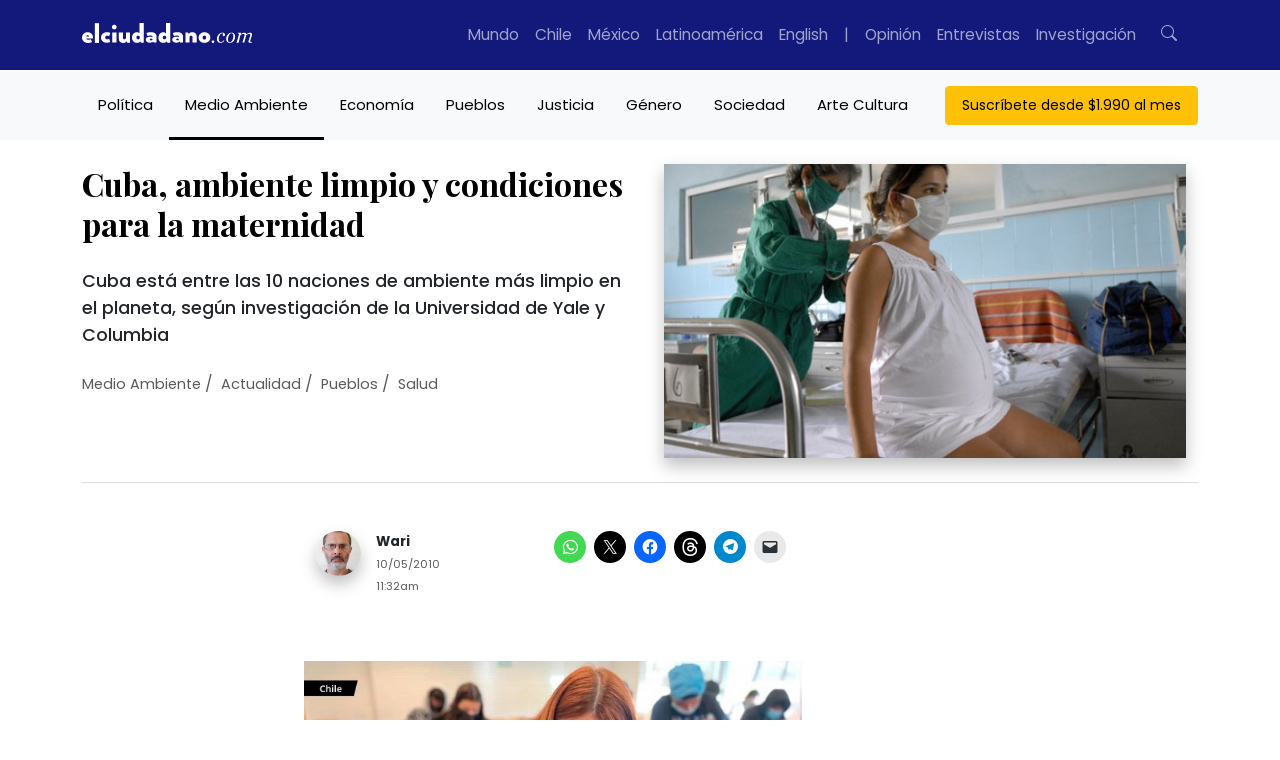

--- FILE ---
content_type: text/html; charset=UTF-8
request_url: https://www.elciudadano.com/medio-ambiente/cuba-ambiente-limpio-y-condiciones-para-la-maternidad/05/10/
body_size: 56814
content:
<!doctype html>
<html lang="es">
	<head>
		<meta charset="UTF-8">
		<meta pais="">
		<!--<title>Cuba, ambiente limpio y condiciones para la maternidad</title>-->
		<meta http-equiv="X-UA-Compatible" content="IE=edge">
		<meta name="viewport" content="width=device-width, initial-scale=1, shrink-to-fit=no">
		<meta name="robots" content="all">
		<meta name="theme-color" content="#12197A"/>		

		<link rel="alternate" type="application/rss+xml" href="https://www.elciudadano.com/feed/">
				<link rel="dns-prefetch" href="//cdnjs.cloudflare.com">
		<link rel="dns-prefetch" href="//stackpath.bootstrapcdn.com">
		<link rel="preconnect" href="//fonts.googleapis.com">
		<link rel="preconnect" href="//fonts.gstatic.com" crossorigin>
		<link rel="preconnect" href="//connect.facebook.net" crossorigin>
		
		<meta name="algolia-site-verification"  content="92A4A47A721F11E0" />
		<meta name="google-site-verification" content="90TVsT5MIhA_krvwmP_M9WBnF1n0SC5lfuwxvwLHoY8" />

		<script type="cfb22ba3d45c3b00f3e5e6a7-text/javascript">

			async function getLocation() {
				try {
					const response = await fetch('/cdn-cgi/trace');
					const data = await response.text();
					const locMatch = data.match(/loc=([A-Z]{2})/);
					return locMatch ? locMatch[1] : null;
				} catch (error) {
					console.error('Error fetching or processing data:', error);
					return null;
				}
			}

			function getRedirectUrl(country) {
				switch(country) {
					case 'MX':
						return 'https://www.elciudadano.com/MX/';
					/*case 'CL':
						return 'https://www.elciudadano.com/CL/';*/
					default:
						return 'https://www.elciudadano.com';
				}
			}


			if(window.location.pathname=="/" && window.location.search=="") {
				var myRequest = new Request("/cdn-cgi/trace");
				fetch(myRequest).then(function(response) {
					return response.text().then(function(text) {
						var data = text.replace(/[\r\n]+/g, '","').replace(/\=+/g, '":"');
						data = '{"' + data.slice(0, data.lastIndexOf('","')) + '"}';
						var jsondata = JSON.parse(data);
						
						if(jsondata.loc=="MX"&&window.location.pathname=="/") {
							window.location = "/mexico/";
						} else if(jsondata.loc=="VE"&&window.location.pathname=="/") {
							window.location = "/ve/";
						} else if(jsondata.loc=="CL"&&window.location.pathname=="/") {
							
						}
					});
				});
			}
		</script>
		<link rel="preconnect" href="https://fonts.googleapis.com">
		<link rel="preconnect" href="https://fonts.gstatic.com" crossorigin>
		<style id="" media="all">/* cyrillic */
@font-face {
  font-family: 'Playfair Display';
  font-style: italic;
  font-weight: 400 900;
  font-display: swap;
  src: url(/fonts.gstatic.com/s/playfairdisplay/v40/nuFkD-vYSZviVYUb_rj3ij__anPXDTnohkk7yRZrPJ-M.woff2) format('woff2');
  unicode-range: U+0301, U+0400-045F, U+0490-0491, U+04B0-04B1, U+2116;
}
/* vietnamese */
@font-face {
  font-family: 'Playfair Display';
  font-style: italic;
  font-weight: 400 900;
  font-display: swap;
  src: url(/fonts.gstatic.com/s/playfairdisplay/v40/nuFkD-vYSZviVYUb_rj3ij__anPXDTnojUk7yRZrPJ-M.woff2) format('woff2');
  unicode-range: U+0102-0103, U+0110-0111, U+0128-0129, U+0168-0169, U+01A0-01A1, U+01AF-01B0, U+0300-0301, U+0303-0304, U+0308-0309, U+0323, U+0329, U+1EA0-1EF9, U+20AB;
}
/* latin-ext */
@font-face {
  font-family: 'Playfair Display';
  font-style: italic;
  font-weight: 400 900;
  font-display: swap;
  src: url(/fonts.gstatic.com/s/playfairdisplay/v40/nuFkD-vYSZviVYUb_rj3ij__anPXDTnojEk7yRZrPJ-M.woff2) format('woff2');
  unicode-range: U+0100-02BA, U+02BD-02C5, U+02C7-02CC, U+02CE-02D7, U+02DD-02FF, U+0304, U+0308, U+0329, U+1D00-1DBF, U+1E00-1E9F, U+1EF2-1EFF, U+2020, U+20A0-20AB, U+20AD-20C0, U+2113, U+2C60-2C7F, U+A720-A7FF;
}
/* latin */
@font-face {
  font-family: 'Playfair Display';
  font-style: italic;
  font-weight: 400 900;
  font-display: swap;
  src: url(/fonts.gstatic.com/s/playfairdisplay/v40/nuFkD-vYSZviVYUb_rj3ij__anPXDTnogkk7yRZrPA.woff2) format('woff2');
  unicode-range: U+0000-00FF, U+0131, U+0152-0153, U+02BB-02BC, U+02C6, U+02DA, U+02DC, U+0304, U+0308, U+0329, U+2000-206F, U+20AC, U+2122, U+2191, U+2193, U+2212, U+2215, U+FEFF, U+FFFD;
}
/* cyrillic */
@font-face {
  font-family: 'Playfair Display';
  font-style: normal;
  font-weight: 400 900;
  font-display: swap;
  src: url(/fonts.gstatic.com/s/playfairdisplay/v40/nuFiD-vYSZviVYUb_rj3ij__anPXDTjYgEM86xRbPQ.woff2) format('woff2');
  unicode-range: U+0301, U+0400-045F, U+0490-0491, U+04B0-04B1, U+2116;
}
/* vietnamese */
@font-face {
  font-family: 'Playfair Display';
  font-style: normal;
  font-weight: 400 900;
  font-display: swap;
  src: url(/fonts.gstatic.com/s/playfairdisplay/v40/nuFiD-vYSZviVYUb_rj3ij__anPXDTPYgEM86xRbPQ.woff2) format('woff2');
  unicode-range: U+0102-0103, U+0110-0111, U+0128-0129, U+0168-0169, U+01A0-01A1, U+01AF-01B0, U+0300-0301, U+0303-0304, U+0308-0309, U+0323, U+0329, U+1EA0-1EF9, U+20AB;
}
/* latin-ext */
@font-face {
  font-family: 'Playfair Display';
  font-style: normal;
  font-weight: 400 900;
  font-display: swap;
  src: url(/fonts.gstatic.com/s/playfairdisplay/v40/nuFiD-vYSZviVYUb_rj3ij__anPXDTLYgEM86xRbPQ.woff2) format('woff2');
  unicode-range: U+0100-02BA, U+02BD-02C5, U+02C7-02CC, U+02CE-02D7, U+02DD-02FF, U+0304, U+0308, U+0329, U+1D00-1DBF, U+1E00-1E9F, U+1EF2-1EFF, U+2020, U+20A0-20AB, U+20AD-20C0, U+2113, U+2C60-2C7F, U+A720-A7FF;
}
/* latin */
@font-face {
  font-family: 'Playfair Display';
  font-style: normal;
  font-weight: 400 900;
  font-display: swap;
  src: url(/fonts.gstatic.com/s/playfairdisplay/v40/nuFiD-vYSZviVYUb_rj3ij__anPXDTzYgEM86xQ.woff2) format('woff2');
  unicode-range: U+0000-00FF, U+0131, U+0152-0153, U+02BB-02BC, U+02C6, U+02DA, U+02DC, U+0304, U+0308, U+0329, U+2000-206F, U+20AC, U+2122, U+2191, U+2193, U+2212, U+2215, U+FEFF, U+FFFD;
}
/* devanagari */
@font-face {
  font-family: 'Poppins';
  font-style: italic;
  font-weight: 100;
  font-display: swap;
  src: url(/fonts.gstatic.com/s/poppins/v24/pxiAyp8kv8JHgFVrJJLmE0tDMPKhSkFEkm8.woff2) format('woff2');
  unicode-range: U+0900-097F, U+1CD0-1CF9, U+200C-200D, U+20A8, U+20B9, U+20F0, U+25CC, U+A830-A839, U+A8E0-A8FF, U+11B00-11B09;
}
/* latin-ext */
@font-face {
  font-family: 'Poppins';
  font-style: italic;
  font-weight: 100;
  font-display: swap;
  src: url(/fonts.gstatic.com/s/poppins/v24/pxiAyp8kv8JHgFVrJJLmE0tMMPKhSkFEkm8.woff2) format('woff2');
  unicode-range: U+0100-02BA, U+02BD-02C5, U+02C7-02CC, U+02CE-02D7, U+02DD-02FF, U+0304, U+0308, U+0329, U+1D00-1DBF, U+1E00-1E9F, U+1EF2-1EFF, U+2020, U+20A0-20AB, U+20AD-20C0, U+2113, U+2C60-2C7F, U+A720-A7FF;
}
/* latin */
@font-face {
  font-family: 'Poppins';
  font-style: italic;
  font-weight: 100;
  font-display: swap;
  src: url(/fonts.gstatic.com/s/poppins/v24/pxiAyp8kv8JHgFVrJJLmE0tCMPKhSkFE.woff2) format('woff2');
  unicode-range: U+0000-00FF, U+0131, U+0152-0153, U+02BB-02BC, U+02C6, U+02DA, U+02DC, U+0304, U+0308, U+0329, U+2000-206F, U+20AC, U+2122, U+2191, U+2193, U+2212, U+2215, U+FEFF, U+FFFD;
}
/* devanagari */
@font-face {
  font-family: 'Poppins';
  font-style: italic;
  font-weight: 200;
  font-display: swap;
  src: url(/fonts.gstatic.com/s/poppins/v24/pxiDyp8kv8JHgFVrJJLmv1pVFteOYktMqlap.woff2) format('woff2');
  unicode-range: U+0900-097F, U+1CD0-1CF9, U+200C-200D, U+20A8, U+20B9, U+20F0, U+25CC, U+A830-A839, U+A8E0-A8FF, U+11B00-11B09;
}
/* latin-ext */
@font-face {
  font-family: 'Poppins';
  font-style: italic;
  font-weight: 200;
  font-display: swap;
  src: url(/fonts.gstatic.com/s/poppins/v24/pxiDyp8kv8JHgFVrJJLmv1pVGdeOYktMqlap.woff2) format('woff2');
  unicode-range: U+0100-02BA, U+02BD-02C5, U+02C7-02CC, U+02CE-02D7, U+02DD-02FF, U+0304, U+0308, U+0329, U+1D00-1DBF, U+1E00-1E9F, U+1EF2-1EFF, U+2020, U+20A0-20AB, U+20AD-20C0, U+2113, U+2C60-2C7F, U+A720-A7FF;
}
/* latin */
@font-face {
  font-family: 'Poppins';
  font-style: italic;
  font-weight: 200;
  font-display: swap;
  src: url(/fonts.gstatic.com/s/poppins/v24/pxiDyp8kv8JHgFVrJJLmv1pVF9eOYktMqg.woff2) format('woff2');
  unicode-range: U+0000-00FF, U+0131, U+0152-0153, U+02BB-02BC, U+02C6, U+02DA, U+02DC, U+0304, U+0308, U+0329, U+2000-206F, U+20AC, U+2122, U+2191, U+2193, U+2212, U+2215, U+FEFF, U+FFFD;
}
/* devanagari */
@font-face {
  font-family: 'Poppins';
  font-style: italic;
  font-weight: 300;
  font-display: swap;
  src: url(/fonts.gstatic.com/s/poppins/v24/pxiDyp8kv8JHgFVrJJLm21lVFteOYktMqlap.woff2) format('woff2');
  unicode-range: U+0900-097F, U+1CD0-1CF9, U+200C-200D, U+20A8, U+20B9, U+20F0, U+25CC, U+A830-A839, U+A8E0-A8FF, U+11B00-11B09;
}
/* latin-ext */
@font-face {
  font-family: 'Poppins';
  font-style: italic;
  font-weight: 300;
  font-display: swap;
  src: url(/fonts.gstatic.com/s/poppins/v24/pxiDyp8kv8JHgFVrJJLm21lVGdeOYktMqlap.woff2) format('woff2');
  unicode-range: U+0100-02BA, U+02BD-02C5, U+02C7-02CC, U+02CE-02D7, U+02DD-02FF, U+0304, U+0308, U+0329, U+1D00-1DBF, U+1E00-1E9F, U+1EF2-1EFF, U+2020, U+20A0-20AB, U+20AD-20C0, U+2113, U+2C60-2C7F, U+A720-A7FF;
}
/* latin */
@font-face {
  font-family: 'Poppins';
  font-style: italic;
  font-weight: 300;
  font-display: swap;
  src: url(/fonts.gstatic.com/s/poppins/v24/pxiDyp8kv8JHgFVrJJLm21lVF9eOYktMqg.woff2) format('woff2');
  unicode-range: U+0000-00FF, U+0131, U+0152-0153, U+02BB-02BC, U+02C6, U+02DA, U+02DC, U+0304, U+0308, U+0329, U+2000-206F, U+20AC, U+2122, U+2191, U+2193, U+2212, U+2215, U+FEFF, U+FFFD;
}
/* devanagari */
@font-face {
  font-family: 'Poppins';
  font-style: italic;
  font-weight: 400;
  font-display: swap;
  src: url(/fonts.gstatic.com/s/poppins/v24/pxiGyp8kv8JHgFVrJJLucXtAOvWDSHFF.woff2) format('woff2');
  unicode-range: U+0900-097F, U+1CD0-1CF9, U+200C-200D, U+20A8, U+20B9, U+20F0, U+25CC, U+A830-A839, U+A8E0-A8FF, U+11B00-11B09;
}
/* latin-ext */
@font-face {
  font-family: 'Poppins';
  font-style: italic;
  font-weight: 400;
  font-display: swap;
  src: url(/fonts.gstatic.com/s/poppins/v24/pxiGyp8kv8JHgFVrJJLufntAOvWDSHFF.woff2) format('woff2');
  unicode-range: U+0100-02BA, U+02BD-02C5, U+02C7-02CC, U+02CE-02D7, U+02DD-02FF, U+0304, U+0308, U+0329, U+1D00-1DBF, U+1E00-1E9F, U+1EF2-1EFF, U+2020, U+20A0-20AB, U+20AD-20C0, U+2113, U+2C60-2C7F, U+A720-A7FF;
}
/* latin */
@font-face {
  font-family: 'Poppins';
  font-style: italic;
  font-weight: 400;
  font-display: swap;
  src: url(/fonts.gstatic.com/s/poppins/v24/pxiGyp8kv8JHgFVrJJLucHtAOvWDSA.woff2) format('woff2');
  unicode-range: U+0000-00FF, U+0131, U+0152-0153, U+02BB-02BC, U+02C6, U+02DA, U+02DC, U+0304, U+0308, U+0329, U+2000-206F, U+20AC, U+2122, U+2191, U+2193, U+2212, U+2215, U+FEFF, U+FFFD;
}
/* devanagari */
@font-face {
  font-family: 'Poppins';
  font-style: italic;
  font-weight: 500;
  font-display: swap;
  src: url(/fonts.gstatic.com/s/poppins/v24/pxiDyp8kv8JHgFVrJJLmg1hVFteOYktMqlap.woff2) format('woff2');
  unicode-range: U+0900-097F, U+1CD0-1CF9, U+200C-200D, U+20A8, U+20B9, U+20F0, U+25CC, U+A830-A839, U+A8E0-A8FF, U+11B00-11B09;
}
/* latin-ext */
@font-face {
  font-family: 'Poppins';
  font-style: italic;
  font-weight: 500;
  font-display: swap;
  src: url(/fonts.gstatic.com/s/poppins/v24/pxiDyp8kv8JHgFVrJJLmg1hVGdeOYktMqlap.woff2) format('woff2');
  unicode-range: U+0100-02BA, U+02BD-02C5, U+02C7-02CC, U+02CE-02D7, U+02DD-02FF, U+0304, U+0308, U+0329, U+1D00-1DBF, U+1E00-1E9F, U+1EF2-1EFF, U+2020, U+20A0-20AB, U+20AD-20C0, U+2113, U+2C60-2C7F, U+A720-A7FF;
}
/* latin */
@font-face {
  font-family: 'Poppins';
  font-style: italic;
  font-weight: 500;
  font-display: swap;
  src: url(/fonts.gstatic.com/s/poppins/v24/pxiDyp8kv8JHgFVrJJLmg1hVF9eOYktMqg.woff2) format('woff2');
  unicode-range: U+0000-00FF, U+0131, U+0152-0153, U+02BB-02BC, U+02C6, U+02DA, U+02DC, U+0304, U+0308, U+0329, U+2000-206F, U+20AC, U+2122, U+2191, U+2193, U+2212, U+2215, U+FEFF, U+FFFD;
}
/* devanagari */
@font-face {
  font-family: 'Poppins';
  font-style: italic;
  font-weight: 600;
  font-display: swap;
  src: url(/fonts.gstatic.com/s/poppins/v24/pxiDyp8kv8JHgFVrJJLmr19VFteOYktMqlap.woff2) format('woff2');
  unicode-range: U+0900-097F, U+1CD0-1CF9, U+200C-200D, U+20A8, U+20B9, U+20F0, U+25CC, U+A830-A839, U+A8E0-A8FF, U+11B00-11B09;
}
/* latin-ext */
@font-face {
  font-family: 'Poppins';
  font-style: italic;
  font-weight: 600;
  font-display: swap;
  src: url(/fonts.gstatic.com/s/poppins/v24/pxiDyp8kv8JHgFVrJJLmr19VGdeOYktMqlap.woff2) format('woff2');
  unicode-range: U+0100-02BA, U+02BD-02C5, U+02C7-02CC, U+02CE-02D7, U+02DD-02FF, U+0304, U+0308, U+0329, U+1D00-1DBF, U+1E00-1E9F, U+1EF2-1EFF, U+2020, U+20A0-20AB, U+20AD-20C0, U+2113, U+2C60-2C7F, U+A720-A7FF;
}
/* latin */
@font-face {
  font-family: 'Poppins';
  font-style: italic;
  font-weight: 600;
  font-display: swap;
  src: url(/fonts.gstatic.com/s/poppins/v24/pxiDyp8kv8JHgFVrJJLmr19VF9eOYktMqg.woff2) format('woff2');
  unicode-range: U+0000-00FF, U+0131, U+0152-0153, U+02BB-02BC, U+02C6, U+02DA, U+02DC, U+0304, U+0308, U+0329, U+2000-206F, U+20AC, U+2122, U+2191, U+2193, U+2212, U+2215, U+FEFF, U+FFFD;
}
/* devanagari */
@font-face {
  font-family: 'Poppins';
  font-style: italic;
  font-weight: 700;
  font-display: swap;
  src: url(/fonts.gstatic.com/s/poppins/v24/pxiDyp8kv8JHgFVrJJLmy15VFteOYktMqlap.woff2) format('woff2');
  unicode-range: U+0900-097F, U+1CD0-1CF9, U+200C-200D, U+20A8, U+20B9, U+20F0, U+25CC, U+A830-A839, U+A8E0-A8FF, U+11B00-11B09;
}
/* latin-ext */
@font-face {
  font-family: 'Poppins';
  font-style: italic;
  font-weight: 700;
  font-display: swap;
  src: url(/fonts.gstatic.com/s/poppins/v24/pxiDyp8kv8JHgFVrJJLmy15VGdeOYktMqlap.woff2) format('woff2');
  unicode-range: U+0100-02BA, U+02BD-02C5, U+02C7-02CC, U+02CE-02D7, U+02DD-02FF, U+0304, U+0308, U+0329, U+1D00-1DBF, U+1E00-1E9F, U+1EF2-1EFF, U+2020, U+20A0-20AB, U+20AD-20C0, U+2113, U+2C60-2C7F, U+A720-A7FF;
}
/* latin */
@font-face {
  font-family: 'Poppins';
  font-style: italic;
  font-weight: 700;
  font-display: swap;
  src: url(/fonts.gstatic.com/s/poppins/v24/pxiDyp8kv8JHgFVrJJLmy15VF9eOYktMqg.woff2) format('woff2');
  unicode-range: U+0000-00FF, U+0131, U+0152-0153, U+02BB-02BC, U+02C6, U+02DA, U+02DC, U+0304, U+0308, U+0329, U+2000-206F, U+20AC, U+2122, U+2191, U+2193, U+2212, U+2215, U+FEFF, U+FFFD;
}
/* devanagari */
@font-face {
  font-family: 'Poppins';
  font-style: italic;
  font-weight: 800;
  font-display: swap;
  src: url(/fonts.gstatic.com/s/poppins/v24/pxiDyp8kv8JHgFVrJJLm111VFteOYktMqlap.woff2) format('woff2');
  unicode-range: U+0900-097F, U+1CD0-1CF9, U+200C-200D, U+20A8, U+20B9, U+20F0, U+25CC, U+A830-A839, U+A8E0-A8FF, U+11B00-11B09;
}
/* latin-ext */
@font-face {
  font-family: 'Poppins';
  font-style: italic;
  font-weight: 800;
  font-display: swap;
  src: url(/fonts.gstatic.com/s/poppins/v24/pxiDyp8kv8JHgFVrJJLm111VGdeOYktMqlap.woff2) format('woff2');
  unicode-range: U+0100-02BA, U+02BD-02C5, U+02C7-02CC, U+02CE-02D7, U+02DD-02FF, U+0304, U+0308, U+0329, U+1D00-1DBF, U+1E00-1E9F, U+1EF2-1EFF, U+2020, U+20A0-20AB, U+20AD-20C0, U+2113, U+2C60-2C7F, U+A720-A7FF;
}
/* latin */
@font-face {
  font-family: 'Poppins';
  font-style: italic;
  font-weight: 800;
  font-display: swap;
  src: url(/fonts.gstatic.com/s/poppins/v24/pxiDyp8kv8JHgFVrJJLm111VF9eOYktMqg.woff2) format('woff2');
  unicode-range: U+0000-00FF, U+0131, U+0152-0153, U+02BB-02BC, U+02C6, U+02DA, U+02DC, U+0304, U+0308, U+0329, U+2000-206F, U+20AC, U+2122, U+2191, U+2193, U+2212, U+2215, U+FEFF, U+FFFD;
}
/* devanagari */
@font-face {
  font-family: 'Poppins';
  font-style: italic;
  font-weight: 900;
  font-display: swap;
  src: url(/fonts.gstatic.com/s/poppins/v24/pxiDyp8kv8JHgFVrJJLm81xVFteOYktMqlap.woff2) format('woff2');
  unicode-range: U+0900-097F, U+1CD0-1CF9, U+200C-200D, U+20A8, U+20B9, U+20F0, U+25CC, U+A830-A839, U+A8E0-A8FF, U+11B00-11B09;
}
/* latin-ext */
@font-face {
  font-family: 'Poppins';
  font-style: italic;
  font-weight: 900;
  font-display: swap;
  src: url(/fonts.gstatic.com/s/poppins/v24/pxiDyp8kv8JHgFVrJJLm81xVGdeOYktMqlap.woff2) format('woff2');
  unicode-range: U+0100-02BA, U+02BD-02C5, U+02C7-02CC, U+02CE-02D7, U+02DD-02FF, U+0304, U+0308, U+0329, U+1D00-1DBF, U+1E00-1E9F, U+1EF2-1EFF, U+2020, U+20A0-20AB, U+20AD-20C0, U+2113, U+2C60-2C7F, U+A720-A7FF;
}
/* latin */
@font-face {
  font-family: 'Poppins';
  font-style: italic;
  font-weight: 900;
  font-display: swap;
  src: url(/fonts.gstatic.com/s/poppins/v24/pxiDyp8kv8JHgFVrJJLm81xVF9eOYktMqg.woff2) format('woff2');
  unicode-range: U+0000-00FF, U+0131, U+0152-0153, U+02BB-02BC, U+02C6, U+02DA, U+02DC, U+0304, U+0308, U+0329, U+2000-206F, U+20AC, U+2122, U+2191, U+2193, U+2212, U+2215, U+FEFF, U+FFFD;
}
/* devanagari */
@font-face {
  font-family: 'Poppins';
  font-style: normal;
  font-weight: 100;
  font-display: swap;
  src: url(/fonts.gstatic.com/s/poppins/v24/pxiGyp8kv8JHgFVrLPTucXtAOvWDSHFF.woff2) format('woff2');
  unicode-range: U+0900-097F, U+1CD0-1CF9, U+200C-200D, U+20A8, U+20B9, U+20F0, U+25CC, U+A830-A839, U+A8E0-A8FF, U+11B00-11B09;
}
/* latin-ext */
@font-face {
  font-family: 'Poppins';
  font-style: normal;
  font-weight: 100;
  font-display: swap;
  src: url(/fonts.gstatic.com/s/poppins/v24/pxiGyp8kv8JHgFVrLPTufntAOvWDSHFF.woff2) format('woff2');
  unicode-range: U+0100-02BA, U+02BD-02C5, U+02C7-02CC, U+02CE-02D7, U+02DD-02FF, U+0304, U+0308, U+0329, U+1D00-1DBF, U+1E00-1E9F, U+1EF2-1EFF, U+2020, U+20A0-20AB, U+20AD-20C0, U+2113, U+2C60-2C7F, U+A720-A7FF;
}
/* latin */
@font-face {
  font-family: 'Poppins';
  font-style: normal;
  font-weight: 100;
  font-display: swap;
  src: url(/fonts.gstatic.com/s/poppins/v24/pxiGyp8kv8JHgFVrLPTucHtAOvWDSA.woff2) format('woff2');
  unicode-range: U+0000-00FF, U+0131, U+0152-0153, U+02BB-02BC, U+02C6, U+02DA, U+02DC, U+0304, U+0308, U+0329, U+2000-206F, U+20AC, U+2122, U+2191, U+2193, U+2212, U+2215, U+FEFF, U+FFFD;
}
/* devanagari */
@font-face {
  font-family: 'Poppins';
  font-style: normal;
  font-weight: 200;
  font-display: swap;
  src: url(/fonts.gstatic.com/s/poppins/v24/pxiByp8kv8JHgFVrLFj_Z11lFd2JQEl8qw.woff2) format('woff2');
  unicode-range: U+0900-097F, U+1CD0-1CF9, U+200C-200D, U+20A8, U+20B9, U+20F0, U+25CC, U+A830-A839, U+A8E0-A8FF, U+11B00-11B09;
}
/* latin-ext */
@font-face {
  font-family: 'Poppins';
  font-style: normal;
  font-weight: 200;
  font-display: swap;
  src: url(/fonts.gstatic.com/s/poppins/v24/pxiByp8kv8JHgFVrLFj_Z1JlFd2JQEl8qw.woff2) format('woff2');
  unicode-range: U+0100-02BA, U+02BD-02C5, U+02C7-02CC, U+02CE-02D7, U+02DD-02FF, U+0304, U+0308, U+0329, U+1D00-1DBF, U+1E00-1E9F, U+1EF2-1EFF, U+2020, U+20A0-20AB, U+20AD-20C0, U+2113, U+2C60-2C7F, U+A720-A7FF;
}
/* latin */
@font-face {
  font-family: 'Poppins';
  font-style: normal;
  font-weight: 200;
  font-display: swap;
  src: url(/fonts.gstatic.com/s/poppins/v24/pxiByp8kv8JHgFVrLFj_Z1xlFd2JQEk.woff2) format('woff2');
  unicode-range: U+0000-00FF, U+0131, U+0152-0153, U+02BB-02BC, U+02C6, U+02DA, U+02DC, U+0304, U+0308, U+0329, U+2000-206F, U+20AC, U+2122, U+2191, U+2193, U+2212, U+2215, U+FEFF, U+FFFD;
}
/* devanagari */
@font-face {
  font-family: 'Poppins';
  font-style: normal;
  font-weight: 300;
  font-display: swap;
  src: url(/fonts.gstatic.com/s/poppins/v24/pxiByp8kv8JHgFVrLDz8Z11lFd2JQEl8qw.woff2) format('woff2');
  unicode-range: U+0900-097F, U+1CD0-1CF9, U+200C-200D, U+20A8, U+20B9, U+20F0, U+25CC, U+A830-A839, U+A8E0-A8FF, U+11B00-11B09;
}
/* latin-ext */
@font-face {
  font-family: 'Poppins';
  font-style: normal;
  font-weight: 300;
  font-display: swap;
  src: url(/fonts.gstatic.com/s/poppins/v24/pxiByp8kv8JHgFVrLDz8Z1JlFd2JQEl8qw.woff2) format('woff2');
  unicode-range: U+0100-02BA, U+02BD-02C5, U+02C7-02CC, U+02CE-02D7, U+02DD-02FF, U+0304, U+0308, U+0329, U+1D00-1DBF, U+1E00-1E9F, U+1EF2-1EFF, U+2020, U+20A0-20AB, U+20AD-20C0, U+2113, U+2C60-2C7F, U+A720-A7FF;
}
/* latin */
@font-face {
  font-family: 'Poppins';
  font-style: normal;
  font-weight: 300;
  font-display: swap;
  src: url(/fonts.gstatic.com/s/poppins/v24/pxiByp8kv8JHgFVrLDz8Z1xlFd2JQEk.woff2) format('woff2');
  unicode-range: U+0000-00FF, U+0131, U+0152-0153, U+02BB-02BC, U+02C6, U+02DA, U+02DC, U+0304, U+0308, U+0329, U+2000-206F, U+20AC, U+2122, U+2191, U+2193, U+2212, U+2215, U+FEFF, U+FFFD;
}
/* devanagari */
@font-face {
  font-family: 'Poppins';
  font-style: normal;
  font-weight: 400;
  font-display: swap;
  src: url(/fonts.gstatic.com/s/poppins/v24/pxiEyp8kv8JHgFVrJJbecnFHGPezSQ.woff2) format('woff2');
  unicode-range: U+0900-097F, U+1CD0-1CF9, U+200C-200D, U+20A8, U+20B9, U+20F0, U+25CC, U+A830-A839, U+A8E0-A8FF, U+11B00-11B09;
}
/* latin-ext */
@font-face {
  font-family: 'Poppins';
  font-style: normal;
  font-weight: 400;
  font-display: swap;
  src: url(/fonts.gstatic.com/s/poppins/v24/pxiEyp8kv8JHgFVrJJnecnFHGPezSQ.woff2) format('woff2');
  unicode-range: U+0100-02BA, U+02BD-02C5, U+02C7-02CC, U+02CE-02D7, U+02DD-02FF, U+0304, U+0308, U+0329, U+1D00-1DBF, U+1E00-1E9F, U+1EF2-1EFF, U+2020, U+20A0-20AB, U+20AD-20C0, U+2113, U+2C60-2C7F, U+A720-A7FF;
}
/* latin */
@font-face {
  font-family: 'Poppins';
  font-style: normal;
  font-weight: 400;
  font-display: swap;
  src: url(/fonts.gstatic.com/s/poppins/v24/pxiEyp8kv8JHgFVrJJfecnFHGPc.woff2) format('woff2');
  unicode-range: U+0000-00FF, U+0131, U+0152-0153, U+02BB-02BC, U+02C6, U+02DA, U+02DC, U+0304, U+0308, U+0329, U+2000-206F, U+20AC, U+2122, U+2191, U+2193, U+2212, U+2215, U+FEFF, U+FFFD;
}
/* devanagari */
@font-face {
  font-family: 'Poppins';
  font-style: normal;
  font-weight: 500;
  font-display: swap;
  src: url(/fonts.gstatic.com/s/poppins/v24/pxiByp8kv8JHgFVrLGT9Z11lFd2JQEl8qw.woff2) format('woff2');
  unicode-range: U+0900-097F, U+1CD0-1CF9, U+200C-200D, U+20A8, U+20B9, U+20F0, U+25CC, U+A830-A839, U+A8E0-A8FF, U+11B00-11B09;
}
/* latin-ext */
@font-face {
  font-family: 'Poppins';
  font-style: normal;
  font-weight: 500;
  font-display: swap;
  src: url(/fonts.gstatic.com/s/poppins/v24/pxiByp8kv8JHgFVrLGT9Z1JlFd2JQEl8qw.woff2) format('woff2');
  unicode-range: U+0100-02BA, U+02BD-02C5, U+02C7-02CC, U+02CE-02D7, U+02DD-02FF, U+0304, U+0308, U+0329, U+1D00-1DBF, U+1E00-1E9F, U+1EF2-1EFF, U+2020, U+20A0-20AB, U+20AD-20C0, U+2113, U+2C60-2C7F, U+A720-A7FF;
}
/* latin */
@font-face {
  font-family: 'Poppins';
  font-style: normal;
  font-weight: 500;
  font-display: swap;
  src: url(/fonts.gstatic.com/s/poppins/v24/pxiByp8kv8JHgFVrLGT9Z1xlFd2JQEk.woff2) format('woff2');
  unicode-range: U+0000-00FF, U+0131, U+0152-0153, U+02BB-02BC, U+02C6, U+02DA, U+02DC, U+0304, U+0308, U+0329, U+2000-206F, U+20AC, U+2122, U+2191, U+2193, U+2212, U+2215, U+FEFF, U+FFFD;
}
/* devanagari */
@font-face {
  font-family: 'Poppins';
  font-style: normal;
  font-weight: 600;
  font-display: swap;
  src: url(/fonts.gstatic.com/s/poppins/v24/pxiByp8kv8JHgFVrLEj6Z11lFd2JQEl8qw.woff2) format('woff2');
  unicode-range: U+0900-097F, U+1CD0-1CF9, U+200C-200D, U+20A8, U+20B9, U+20F0, U+25CC, U+A830-A839, U+A8E0-A8FF, U+11B00-11B09;
}
/* latin-ext */
@font-face {
  font-family: 'Poppins';
  font-style: normal;
  font-weight: 600;
  font-display: swap;
  src: url(/fonts.gstatic.com/s/poppins/v24/pxiByp8kv8JHgFVrLEj6Z1JlFd2JQEl8qw.woff2) format('woff2');
  unicode-range: U+0100-02BA, U+02BD-02C5, U+02C7-02CC, U+02CE-02D7, U+02DD-02FF, U+0304, U+0308, U+0329, U+1D00-1DBF, U+1E00-1E9F, U+1EF2-1EFF, U+2020, U+20A0-20AB, U+20AD-20C0, U+2113, U+2C60-2C7F, U+A720-A7FF;
}
/* latin */
@font-face {
  font-family: 'Poppins';
  font-style: normal;
  font-weight: 600;
  font-display: swap;
  src: url(/fonts.gstatic.com/s/poppins/v24/pxiByp8kv8JHgFVrLEj6Z1xlFd2JQEk.woff2) format('woff2');
  unicode-range: U+0000-00FF, U+0131, U+0152-0153, U+02BB-02BC, U+02C6, U+02DA, U+02DC, U+0304, U+0308, U+0329, U+2000-206F, U+20AC, U+2122, U+2191, U+2193, U+2212, U+2215, U+FEFF, U+FFFD;
}
/* devanagari */
@font-face {
  font-family: 'Poppins';
  font-style: normal;
  font-weight: 700;
  font-display: swap;
  src: url(/fonts.gstatic.com/s/poppins/v24/pxiByp8kv8JHgFVrLCz7Z11lFd2JQEl8qw.woff2) format('woff2');
  unicode-range: U+0900-097F, U+1CD0-1CF9, U+200C-200D, U+20A8, U+20B9, U+20F0, U+25CC, U+A830-A839, U+A8E0-A8FF, U+11B00-11B09;
}
/* latin-ext */
@font-face {
  font-family: 'Poppins';
  font-style: normal;
  font-weight: 700;
  font-display: swap;
  src: url(/fonts.gstatic.com/s/poppins/v24/pxiByp8kv8JHgFVrLCz7Z1JlFd2JQEl8qw.woff2) format('woff2');
  unicode-range: U+0100-02BA, U+02BD-02C5, U+02C7-02CC, U+02CE-02D7, U+02DD-02FF, U+0304, U+0308, U+0329, U+1D00-1DBF, U+1E00-1E9F, U+1EF2-1EFF, U+2020, U+20A0-20AB, U+20AD-20C0, U+2113, U+2C60-2C7F, U+A720-A7FF;
}
/* latin */
@font-face {
  font-family: 'Poppins';
  font-style: normal;
  font-weight: 700;
  font-display: swap;
  src: url(/fonts.gstatic.com/s/poppins/v24/pxiByp8kv8JHgFVrLCz7Z1xlFd2JQEk.woff2) format('woff2');
  unicode-range: U+0000-00FF, U+0131, U+0152-0153, U+02BB-02BC, U+02C6, U+02DA, U+02DC, U+0304, U+0308, U+0329, U+2000-206F, U+20AC, U+2122, U+2191, U+2193, U+2212, U+2215, U+FEFF, U+FFFD;
}
/* devanagari */
@font-face {
  font-family: 'Poppins';
  font-style: normal;
  font-weight: 800;
  font-display: swap;
  src: url(/fonts.gstatic.com/s/poppins/v24/pxiByp8kv8JHgFVrLDD4Z11lFd2JQEl8qw.woff2) format('woff2');
  unicode-range: U+0900-097F, U+1CD0-1CF9, U+200C-200D, U+20A8, U+20B9, U+20F0, U+25CC, U+A830-A839, U+A8E0-A8FF, U+11B00-11B09;
}
/* latin-ext */
@font-face {
  font-family: 'Poppins';
  font-style: normal;
  font-weight: 800;
  font-display: swap;
  src: url(/fonts.gstatic.com/s/poppins/v24/pxiByp8kv8JHgFVrLDD4Z1JlFd2JQEl8qw.woff2) format('woff2');
  unicode-range: U+0100-02BA, U+02BD-02C5, U+02C7-02CC, U+02CE-02D7, U+02DD-02FF, U+0304, U+0308, U+0329, U+1D00-1DBF, U+1E00-1E9F, U+1EF2-1EFF, U+2020, U+20A0-20AB, U+20AD-20C0, U+2113, U+2C60-2C7F, U+A720-A7FF;
}
/* latin */
@font-face {
  font-family: 'Poppins';
  font-style: normal;
  font-weight: 800;
  font-display: swap;
  src: url(/fonts.gstatic.com/s/poppins/v24/pxiByp8kv8JHgFVrLDD4Z1xlFd2JQEk.woff2) format('woff2');
  unicode-range: U+0000-00FF, U+0131, U+0152-0153, U+02BB-02BC, U+02C6, U+02DA, U+02DC, U+0304, U+0308, U+0329, U+2000-206F, U+20AC, U+2122, U+2191, U+2193, U+2212, U+2215, U+FEFF, U+FFFD;
}
/* devanagari */
@font-face {
  font-family: 'Poppins';
  font-style: normal;
  font-weight: 900;
  font-display: swap;
  src: url(/fonts.gstatic.com/s/poppins/v24/pxiByp8kv8JHgFVrLBT5Z11lFd2JQEl8qw.woff2) format('woff2');
  unicode-range: U+0900-097F, U+1CD0-1CF9, U+200C-200D, U+20A8, U+20B9, U+20F0, U+25CC, U+A830-A839, U+A8E0-A8FF, U+11B00-11B09;
}
/* latin-ext */
@font-face {
  font-family: 'Poppins';
  font-style: normal;
  font-weight: 900;
  font-display: swap;
  src: url(/fonts.gstatic.com/s/poppins/v24/pxiByp8kv8JHgFVrLBT5Z1JlFd2JQEl8qw.woff2) format('woff2');
  unicode-range: U+0100-02BA, U+02BD-02C5, U+02C7-02CC, U+02CE-02D7, U+02DD-02FF, U+0304, U+0308, U+0329, U+1D00-1DBF, U+1E00-1E9F, U+1EF2-1EFF, U+2020, U+20A0-20AB, U+20AD-20C0, U+2113, U+2C60-2C7F, U+A720-A7FF;
}
/* latin */
@font-face {
  font-family: 'Poppins';
  font-style: normal;
  font-weight: 900;
  font-display: swap;
  src: url(/fonts.gstatic.com/s/poppins/v24/pxiByp8kv8JHgFVrLBT5Z1xlFd2JQEk.woff2) format('woff2');
  unicode-range: U+0000-00FF, U+0131, U+0152-0153, U+02BB-02BC, U+02C6, U+02DA, U+02DC, U+0304, U+0308, U+0329, U+2000-206F, U+20AC, U+2122, U+2191, U+2193, U+2212, U+2215, U+FEFF, U+FFFD;
}
</style>

		<link href="https://cdn.jsdelivr.net/npm/bootstrap@5.3.8/dist/css/bootstrap.min.css" rel="stylesheet" integrity="sha384-sRIl4kxILFvY47J16cr9ZwB07vP4J8+LH7qKQnuqkuIAvNWLzeN8tE5YBujZqJLB" crossorigin="anonymous">
		<style type="text/css">
			/*

Theme Name: Berdy
Theme URI: https://noot.live/
Author: El Ciudadano
Author URI: https://noot.live/
Description: 
Version: 0.8
Requires at least: 5.0
Tested up to: 5.4
Requires PHP: 7.0
Text Domain: berdy

*/
:root {
	--canvasColor: #f9f9f9;
	--mainBlue: #12197A;
	--oldBlue: #163789;
	--darkBlue: #260A59;
	--mainDark: #212529;
	/*--hoverColor: #007bff;*/
	--hoverColor: #2000ff;
	--hb-color-background: #252525;
}


* {
	box-sizing: border-box;
}


body {
	background: var(--canvasColor);
	background: #fff;
	-webkit-font-smoothing: antialiased;
	line-height: 1.5;
	text-align: left;
	transition: all .3s ease;
	/*font-family: "Montserrat", sans-serif;*/
	font-family: "Poppins", sans-serif;
	line-height: 1.4rem !important;
	font-weight: normal !important;
}
a {
	color: var(--mainDark);
}

a:hover, a:focus {
	color: var(--hoverColor);
	text-decoration: none;
}

a:focus {
	text-decoration: underline;
}


h1 {
	/*font: 700 48px/1.2 "Poppins", sans-serif;*/
	font: 700 36px/1.35 "Poppins", sans-serif;
	margin-bottom: 10px;
}

h2 {
	font: 700 26px/1.25 "Poppins", sans-serif;
	margin-bottom: 10px;
}

h3 {
	font: 700 24px/1.35 "Poppins", sans-serif;
	margin-bottom: 10px;
}

h4 {
	/*font: 700 20px/1.2 "Poppins", sans-serif;*/
	font: 700 18px/1.35 "Poppins", sans-serif;
	margin-bottom: 10px;
}

h5 {
	font: 500 18px/1.35 "Poppins", sans-serif !important;
	margin-bottom: 10px;
}

h6 {
	font: 500 16px/1.35 "Poppins", sans-serif;
	text-transform: uppercase;
}


h2.section-title {
	font-size: 20px;
	margin-bottom: 20px;
	padding-bottom: 5px;
	border-bottom: 4px solid #8224e3;
}
	
#navbarText-2 {
	justify-content: space-between;
}
.especiales a, .section a {
	text-decoration: none;
}

.img-banners {
	display: block;
	text-align: center;
	margin: auto;
}
.img-banners img {
	width: 100%;
}
#youTubeCarousel .embed-responsive {
	height:100%;
}
#youTubeCarousel .embed-responsive iframe {
	width: 100%;
	height:100%;
}


#DropMexico a {
	text-align: center;
}
#DropMexico {
	padding: 0;
}
#navbarText-2 {
	justify-content: space-between;
}
.img-banners {
	display: block;
	text-align: center;
	margin: auto;
}
.img-banners img {
	width: 100%;
}
figure.figure img.img-fluid.rounded-sm- {
	height: 200px!important;
}
#youTubeCarousel .embed-responsive {
	height:100%;
}
#youTubeCarousel .embed-responsive iframe {
	width: 100%;
	height:100%;
}



.epigrafe {
	line-height: .9em;
}

p.over-title {
	font-weight: 300;
		font-size: 80%;
		margin-bottom: 5px;
}

/*typography*/

h1, h2, h3, h4, h5, h6 {
	color: #000;
}


main {
	--neutralShade1: #f2f2f2;
	--neutralShade2: #e8e9e9;
	--neutralShade3: #d1d3d4;
	--neutralShade4: #babdbf;
	--neutralShade5: #808488;
	--neutralShade6: #666a6d;
	--neutralShade7: #4d5052;
	--neutralShade8: #212122;
	--grayColor: #999;
	--lightGrayColor: #ddd;
	--borderRadius: 6px;
	--boxShadow: 0 2px 5px rgba(#333, 0.2);
}

/* Navegation */
.links {
	grid-area: links;
	padding: 30px;
	border: 1px solid var(--accentColor);
	border-width: 0 0 1px 1px;
}

#navbarText {
	opacity: .6;
	transition: opacity .1s linear .1s;
}

#navbarText:hover {
	opacity: 1;
}

.navbar-dark .navbar-nav .nav-link {
	color: rgba(255,255,255,.6);
}

.navbar-light .navbar-nav .nav-link {
	color: rgba(0,0,0,.6);
}

.font-family {
	display: flex;
	flex-wrap: wrap;
	justify-content: space-between;
}
.font-family > div {
	flex: 1 1 30%;
	padding: 30px 30px 0;
	min-width: 10em;
}

.font-family-medium > * {
	font-weight: 500;
}

.font-family-light > * {
	font-weight: 300;
}


/*****/

ul.last-news {
	color: #000;
	list-style: none;
	padding: 0;
}

ul.last-news li:first-child {
	border-top: 1px solid rgba(0,0,0,.1)
}

ul.last-news li {
	color: #000;
	padding: 15px 0;
	border-bottom: 1px solid rgba(0,0,0,.1);
	line-height: 1.3em;
}

ul.last-news li a {
	font-weight: 700;
	font-size: 1em;
}
p {
	line-height: 1.3em;
	margin-bottom: 1.2rem;
}

hr {
	/*color: #e9e9e9!important;*/
	color: rgba(0,0,0,0.1) !important;
}

.border-top {
	border-top: 1px solid #e9e9e9!important;
}



.figure-caption {
	color: #999;
	font-size: 60%;
	text-align: right;
}

.container-fluid {
	max-width: 1140px;
	max-width: 1300px;
	/*max-width: 1200px;*/
}

.full-width .container-fluid {
	/*max-width: none;*/
	padding: 0 30px;
}

.full-width .section.container-fluid {
	max-width: none !important;
	padding-left: 3rem!important;
	padding-right: 3rem!important;
}

.highlight {
	background: rgba(255,255,0,1);
	padding: 0px 5px;
}
.cover-image {
	object-fit: cover;
	/*object-position: -20% 0;*/
}
#especial .cover-image {
	width: auto;
	height: 320px;
}
.navbar {
	background: #163789;
}


.full-width .navbar div	{
	max-width: 1200px;
}

.st0{fill:#FFFFFF;}
a svg {
/*	margin-top: -10px	*/
	margin-top: -5px;
}

.spinner-grow {
	animation: spinner-grow 1.2s linear infinite;
}

.form-check-label {
	font-size: .9em;
	font-weight: 400;
}
.asterisk {
	color:red;
}
.en-desarrollo {
	font-weight: 400;
	font-size: .7em;
	text-transform: uppercase
}

.sticky {
	position: sticky;
	top: 0px;
	top: 15px;
}

.section {
	/*border-bottom: 1px solid rgba(0,0,0,.1);*/
	/*border-top: 1px solid rgba(0,0,0,.1);*/
	clear: both;
}

.navbar .section {
	border: 0;
}

.section-more {
	bottom: 0;
	right: 0;
	position: absolute;
}

.section h5 {
	font-weight: 600;
	white-space: normal;
	overflow: hidden;
	text-overflow: ellipsis;
	display: -webkit-box;
	-webkit-line-clamp: 3;
	-webkit-box-orient: vertical;
	letter-spacing: -0.5px;
}

#related-bar h5 {
	-webkit-line-clamp: 6; 
	font-weight: 400;
	font-size: 14px;
}

#columnas h4, #columnas-ciudadanas h4 {
	font-size: 17px;
	line-height: 1.3em;
	white-space: normal;
	overflow: hidden;
	text-overflow: ellipsis;
	display: -webkit-box;
	-webkit-line-clamp: 4;
	-webkit-box-orient: vertical;
}
.box-over-img {
	background: #f9f9f9;
	display: block;
	width: 86%;
	margin-top:-60px;
	margin-left: 7%;
	position: relative;
}

.figure-height-sm figure img {
	height: 200px;
}
.figure-height-md figure img {
	height: 300px;
}
.figure-height-l figure img {
	height: 400px;
}

.figure-height-sm .box-over-img {
	margin-top:-90px;
}
.figure-height-md .box-over-img {
	margin-top:-140px;
}
.figure-height-l .box-over-img {
	margin-top:-210px;
}


footer {
	background: #16141f !important;
	color: #fff;
	text-align: left;
}
.navbar-brand {
	padding-top: 1px !important;
}
footer .border-top {
	border-top: 1px solid #dee2e64d!important;
}
footer .sitenav {
	font-size: 80%;
}
footer.dark-footer h5 {
	color: rgba(255,255,255,.7);
}
.background-color-none {
	background: transparent !important;
}

footer.dark-footer a {
	color: rgba(255,255,255,.5);
}
footer.dark-footer a:hover {
	color: rgba(255,255,255,1);
}
#footer-top-menu {
	font-size: 90%;
}
footer h5 {
	text-transform: uppercase;
	color: #fff !important;
	font-size: .85rem !important;
}

footer .nav-link {
	padding: calc(var(--bs-nav-link-padding-y) / 2) 0;
}

footer #menu-temas .nav-link {
	padding: 0 !important;
	padding-right: 10px !important;
}



/* blocks */
/** featured big **/
:root {
	--hb-size-0-200-content-padding: 60px;
	--hb-size-0-400-title-offset: 200px;
	--hb-size-columns-gap: 40px;
	
	--hb-size-title-desktop: 40px;
	--hb-size-title-tablet: 30px;
	--hb-size-title-mobile: 26px;

	--hb-value-0-3-line-height-title: 1.2;
	--hb-size-label: 12px;
	--hb-size-10-40-space-content: 32px;
	--hb-color-title: #222222;
	--hb-color-text: #222222;
	--hb-color-label: #7c7c7c;
	--font-size-title: var(--hb-size-title-mobile);
}
.featured-big .label {
	text-transform: uppercase;
	font-size: var(--hb-size-label);
	letter-spacing: .5px;
	color: var(--hb-color-label);
}

.featured-big .paragraph {
	margin: 0;
}
.featured-big .content {
	padding: var(--hb-size-0-200-content-padding) 0;
	position: relative;
	z-index: 1;
}
.featured-big .title {
	margin: 0 0 var(--hb-size-10-40-space-content);
	font-size: var(--font-size-title);
	line-height: var(--hb-value-0-3-line-height-title);
	color: var(--hb-color-title);
}
.featured-big figure {
	margin: 0;
}
.featured-big .image {
	display: block;
	width: 100%;
	height: auto;
}


/* Ads Player */
.mainContainer {
	position: relative;
	width: 640px;
	width: 100%;
	max-width: 100%;
	/*height: 300px;
	height: 0;*/
	height: auto;
}


#contento, #adContainer, .videoContainer, .adContainer {
	/*position: absolute;*/
	top: 0px;
	left: 0px;
	width: 640px;
	width: 100%;
	max-width: 100% !important;
	/*height: 300px;*/
	height: auto;
}

#adContainer > div, #adContainer iframe, .adContainer > div, .adContainer iframe {
	width: 100% !important;
	max-width: 100% !important;
	position: relative !important;
}

#adContainer, .adContainer {
	-webkit-transition: max-height .3s; 
	-moz-transition: max-height .3s;
	-ms-transition: max-height .3s; 
	-o-transition: max-height .3s; 
	transition: max-height .3s;	
	overflow: hidden;
	max-height: 0px;
}


#contentElement, .videoElement {
	width: 640px;
	width: 100%;
	max-width: 100% !important;
	height: 0px;
	overflow: hidden;
	display: none;
}


/* APII - Ads Player II */
.video-ads-container {
	-webkit-transition: max-height .3s; 
	-moz-transition: max-height .3s;
	-ms-transition: max-height .3s; 
	-o-transition: max-height .3s; 
	transition: max-height .3s;	
}
.video-ads {
	position: absolute;
	top: 0;
	left: 0;
	width: 100%;
	height: 100%;
}

/* Donations */
h3.card-title {
	font-size: 28px;
}

a.card:hover h3 small.text-muted {
	color: #fff;
}

@media(min-width: 36em) {
	:root {
		--font-size-title:var(--hb-size-title-tablet);
	}

	.featured-big .grid {
		display: flex;
		align-items: center;
		justify-content: space-between;
	}
	.featured-big .content {
		flex-basis: calc(60% - var(--hb-size-columns-gap));
		max-width: calc(60% - var(--hb-size-columns-gap));
	}
	.featured-big .picture {
		flex-basis: 50%;
		max-width: 50%;
	}
}
@media(min-width: 60em) {
	:root {
		--font-size-title:var(--hb-size-title-desktop);
	}
	.featured-big .content, .picture {
		flex-basis: calc(50% - var(--hb-size-columns-gap));
		max-width: calc(50% - var(--hb-size-columns-gap));
	}
}

/** news cards **/


#search-overlay {
	display: none;
	background: #fff;
	position: absolute;
	width: 100%;
	height: calc(100% - 100px);
	z-index: 9999;
	opacity: 1;
}
#search-overlay input {
	width: 500px;
}
header .search-button {
	cursor: pointer;
}

.card-original .menu-content {
	margin: 0;
	padding: 0;
	list-style-type: none;
}
.card-original .menu-content::before, .card-original .menu-content::after {
	content: '';
	display: table;
}
.card-original .menu-content::after {
	clear: both;
}
.card-original .menu-content li {
	display: inline-block;
}
.card-original .menu-content a {
	color: #fff;
}
.card-original .menu-content span {
	position: absolute;
	left: 50%;
	top: 0;
	font-size: 10px;
	font-weight: 700;
	-webkit-transform: translate(-50%, 0);
			transform: translate(-50%, 0);
}
.card-original .wrapper {
	background-color: var(--hb-color-background);
	min-height: 440px;
	position: relative;
	overflow: hidden;
	box-shadow: 0 19px 38px rgba(0, 0, 0, 0.3), 0 15px 12px rgba(0, 0, 0, 0.2);
}
.card-original .wrapper:hover .data {
	-webkit-transform: translateY(0);
			transform: translateY(0);
}
.card-original .data {
	position: absolute;
	bottom: 0;
	width: 100%;
	-webkit-transform: translateY(calc(70px + 1em));
			transform: translateY(calc(70px + 1em));
	-webkit-transition: -webkit-transform 0.3s;
	transition: -webkit-transform 0.3s;
	transition: transform 0.3s;
	transition: transform 0.3s, -webkit-transform 0.3s;
}
.card-original .data .content {
	padding: 1em;
	position: relative;
	z-index: 1;
}
.card-original .author {
	font-size: 12px;
}
.card-original .title {
	margin-top: 10px;
}
.card-original .text {
	height: 70px;
	margin: 0;
}
.card-original input[type='checkbox'] {
	display: none;
}
.card-original input[type='checkbox']:checked + .menu-content {
	-webkit-transform: translateY(-60px);
			transform: translateY(-60px);
}



/* Style */

/* menu */
.navbar {
	background: var(--mainBlue);
}
a.nav-link.btn.btn-warning:hover {
		background-color: #000;
		border-color: #000;
		color: #fff;
}
/* /menu */
h2 a, h3 a, h4 a, h5 a {
	color: #000026;
	transition: color .2s;
	text-decoration: none;
}

.cat-highlight {
	color: var(--hoverColor);
}


.shadow {
	box-shadow: 0 .5rem 1rem rgba(0,0,0,.25)!important;
	/*transition: opacity .5s linear .2s, box-shadow .4s !important;*/
}

a:hover .shadow {
	box-shadow: 0 .125rem .25rem rgba(0,0,0,.1)!important;
}

.last-news a h5 {
	font-size: 16px;
	font-weight: 600;
}


.navbar.bg-dark {
	background: #111 !important;
	font-size: .85em
}

#top5 h4 {
		font-size: 17px;
		white-space: normal;
		overflow: hidden;
		text-overflow: ellipsis;
		display: -webkit-box;
		-webkit-line-clamp: 3;
		-webkit-box-orient: vertical;
}

.text-v-limit-3 {
	white-space: normal;
		overflow: hidden;
		text-overflow: ellipsis;
		display: -webkit-box;
		-webkit-line-clamp: 3;
		-webkit-box-orient: vertical;
}

.text-v-limit-4 {
	white-space: normal;
		overflow: hidden;
		text-overflow: ellipsis;
		display: -webkit-box;
		-webkit-line-clamp: 4;
		-webkit-box-orient: vertical;
} 

.art h4, .art h5 {
		white-space: normal;
		overflow: hidden;
		text-overflow: ellipsis;
		display: -webkit-box;
		-webkit-line-clamp: 3;
		-webkit-box-orient: vertical;
}

.seymour {
	font-size: 70%;
	text-transform: uppercase;
	font-weight: 400;
}

.bg-underline a {
		text-decoration: none;
		background-image: linear-gradient(currentColor,currentColor);
		background-position: 0% 100%;
		background-repeat: no-repeat;
		background-size: 0% 2px;
		transition: background-size .25s;
}

.bg-underline a.active {
		background-size: 100% 3px;
}

.bg-underline a:hover, .bg-underline a:focus {
	/*color: var(--hoverColor);
	/*text-decoration: none;*/
		background-size: 100% 5px;
}


.no-bg-underline a:hover {
	background-size: 0;
}

.home .article-views {
	display: none;
}

.navbar a:hover {
	color: #fff;
}

.navbar-dark .navbar-nav .nav-link:focus, .navbar-dark .navbar-nav .nav-link:hover {
	color: #fff;
}

.navbar-light .navbar-nav .nav-link:focus, .navbar-light .navbar-nav .nav-link:hover {
	color: #000;
}

/* pagination */
.page-item.active .page-link {
	background-color: var(--hoverColor);
	border-color: var(--hoverColor);
}

.page-link {
	color: #000;
}

.section a:hover {
	/*color: var(--hoverColor);*/
}

#columnas h4 a {
	font-family: serif;
	/*font-style: italic;*/
	font-weight: 600;
}


.especiales .box-over-img h3 {
	white-space: normal;
	overflow: hidden;
	text-overflow: ellipsis;
	display: -webkit-box;
	-webkit-line-clamp: 4;
	-webkit-box-orient: vertical;
    font-size: 20px;
}

.especiales a, .section a {
	/*color: #212529;*/
	text-decoration: none;
}

.especiales a:hover h3 {
	color: var(--hoverColor);
}

.especiales a:hover {
}

.especiales a:hover .box-over-img {
	color: #212529;
}



.box-over-img p, .the-excerpt {
	white-space: normal;
		overflow: hidden;
		text-overflow: ellipsis;
		display: -webkit-box;
		-webkit-line-clamp: 4;
		-webkit-box-orient: vertical;
		
}

.the-excerpt {
	/*font-size: 0.9em;*/
}

.section.especiales figure img {
	-webkit-filter: grayscale(100%); /* Safari 6.0 - 9.0 */
	filter: grayscale(100%);
}

.section.especiales a:hover figure img {
	-webkit-filter: grayscale(0); /* Safari 6.0 - 9.0 */
	filter: grayscale(0);
}

.time-ago, .by-author, .seymour {
	color: rgba(21, 27, 39, 0.51);
	color: #151b2680;
}

.title-meta, .title-meta a {
	color: rgba(21, 27, 39, 0.51);
	color: #151b26bb;
}

.title-meta a:hover, .time-ago a:hover, .by-author a:hover, a:hover .seymour {
	color: #000;
}


/* accordion */


.accordion .card {
	background-color: transparent;
	border: 0;
	padding: 0;
}
.accordion .card-header {
	border: 0;
	background-color: transparent;
}
.accordion .card-body {
	padding-left: 0;
}

.accordion .fa {
	font-size: .7em;
		padding-top: 7px;
}
.accordion .btn-link {
	text-decoration: none;
}

.accordion .btn-link:hover {
	text-decoration: none;
}


/* the_content */
.the-content {
}
.the-content p, .the-excerpt p {
	line-height: 1.5em;
}

.the-content a {
	text-decoration: underline;
}

.the-content figure {
	margin-top: 2.5em;
	margin-bottom: 2.5em;
}
.the-content figure figcaption {
	color: #6c757d!important;
	font-size: .75em;
	margin-top: .5em;
	text-align: right;
}

.the-content h1, .the-content h2, .the-content h3, .the-content h4, .the-content h5 {
	margin-top: 3rem;
	margin-bottom: 1rem;
}

.the-content h1 strong , .the-content h2 strong , .the-content h3 strong , .the-content h4 strong, .the-content h5 strong {
	font-weight: inherit;
}

.the-content img {
	max-width: 100%;
		height: auto;
}

.the-content iframe {
	/*margin-top: 2.5em;
	margin-bottom: 2.5em;*/
	max-width: 100%;
}

.the-content blockquote {
	margin-left: 40px;
	padding-left: 30px;
	border-left: 5px solid #222;
	margin-top: 3rem;
	margin-bottom: 3rem;
}

.the-content iframe.wp-embedded-content {
	width: 100%!important;
	max-width: 100%;
}


#elciudadanotv {
	background: #080808 !important;
}

#elciudadanotv a {
	color: rgba(255,255,255,0.8);
}
#elciudadanotv a:hover {
	color: rgba(255,255,255,1);
}

div[style="clear:both; margin-top:0em; margin-bottom:1em;"] {
	background: #00ffcc32;
	background: rgba(31,61,235,.06);
	margin-top: 2.5em !important;
	margin-bottom: 2.5em !important;
}

div[style="clear:both; margin-top:0em; margin-bottom:1em;"] a {
	color: #222;
	text-decoration: none;
	padding: 1.5em !important;
}

div[style="clear:both; margin-top:0em; margin-bottom:1em;"] a .postTitle {
	text-decoration: none;
}

div[style="clear:both; margin-top:0em; margin-bottom:1em;"] a:hover {
	text-decoration: none;
	background: transparent;
}

.postTitle {
	color: inherit;
	text-decoration: none !important;
	font-weight: 500;
}
.postTitle:hover {
	text-decoration: none !important;
}

/** the_content **/

.carousel-control-next, .carousel-control-prev {
	width: 50px;
}

/* Related Bar */
#related-bar a:hover {
	text-decoration: none;
}
/** Related Bar **/

/* share */

.share-buttons {
	z-index: 3;
	width: 100%;
	background: linear-gradient(180deg, rgba(249,249,249,1) 0%, rgba(249,249,249,1) 50%, rgba(249,249,249,0) 100%);
	background: #fff;
}

.share-buttons a:hover, .share-buttons a:hover i {
	text-decoration: none;
}

.share-buttons a {
	padding: 10px 14px;
	text-align: center;
	text-decoration: none;
	border-radius: 50%;
	background: var(--mainDark);
	border-color: var(--mainDark);
	color: #fff;
	margin-bottom: 5px !important;
}

.share-buttons a:hover, .native-share a:hover, .wa-share a:hover, .tw-share a:hover, .fb-share a:hover	{
	background: var(--hoverColor) !important;
	border-color: var(--hoverColor) !important;
	color: #fff !important;
}

.share-buttons a i {
	width: 16px;
	height: 16px;
}

.fb-share {
	background-color: #3b5999 !important;
	border-color: #3b5999 !important;
}
.tw-share {
	background-color: #55acee !important;
	border-color: #55acee !important;
}
.wa-share {
	background-color: #25D366 !important;
	border-color: #25D366 !important;
}
.native-share {
	background-color: #007bff !important;
	border-color: #007bff !important;
}

/** share **/



/* menu */
.search-button	{
	width: 54px !important;
}
.nav-item-search a, .nav-item-more a{
	
	padding-left: 17px !important;
	padding-right: 15px !important;
}
.nav-item-search a:hover, .nav-item-more a:hover, .nav-item-rrss a:hover {
	background-size: 100% 0;
	background: #fff;
	color: #000 !important;
	/*border-radius: 50px;*/
}
/* /menu */

/* text */
.text-resume {
	color: rgba(0,0,0,.5);
}
/* /text */

/* Images */
.figure-caption {
	margin-top: -30px;
	font-weight: 400;
	color: rgba(255,255,255,.5);
}
/* /Images */

.t-0 {
	top: 0 !important;
}

img {
	transition: all .2s linear .1s !important;
	-webkit-transition: all .2s linear .1s !important;
	-moz-transition: all .2s linear .1s !important;
	-o-transition: all .2s linear .1s !important;
}

img.wp-post-image {
	/*opacity: 0;*/
}

img[data-lazy-loaded="1"] {
	/*opacity: 1;*/
	transition: all .2s linear .1s !important;
	-webkit-transition: all .2s linear .1s !important;
	-moz-transition: all .2s linear .1s !important;
	-o-transition: all .2s linear .1s !important;
}

.jetpack-lazy-image {
	transition: opacity 0.3s ease;
	transition: all .2s linear .1s !important;
	-webkit-transition: all .2s linear .1s !important;
	-moz-transition: all .2s linear .1s !important;
	-o-transition: all .2s linear .1s !important;
}

.jetpack-lazy-image--handled {
	opacity: 1;
	transition: all .2s linear .1s !important;
	-webkit-transition: all .2s linear .1s !important;
	-moz-transition: all .2s linear .1s !important;
	-o-transition: all .2s linear .1s !important;
}

@media(min-width: 768px) {
	.col-md-85 {
		-ms-flex: 0 0 75%;
			flex: 0 0 70%;
			max-width: 70%;
	}
}
.art .figure-height-md figure img {
	height: 400px;
}

.tint {
	position: relative;
}

.tint:before {
	content: "";
	display: block;
	position: absolute;
	top: 0;
	height: 300px;
	bottom: 0;
	left: 0;
	right: 0;
	background: rgba(0,255,255, 0.5);
	transition: all .3s linear;
}

.art .tint:before {
	height: 400px;
	/*background: none !important;
	box-shadow: 0 3000px rgba(204, 0, 255, 0.4) inset;*/
	background: linear-gradient(20deg, #023c8c7a 0%, #ff86d38c 100%) !important;
	
}

.tint:hover:before { background: none; }

.t1:before { background: var(--darkBlue) }
.t2:before { background: rgba(0,0,255, 0.5); }
.t3:before { background: rgba(255,0,0, 0.5); }
.t4:before { background: rgba(0,255,0, 0.5); }
.t5:before { background: rgba(255,0,240, 0.5); }
.t6:before { background: rgba(255,102,0, 0.6); }


/*	Loader */
.misha_loadmore {
	display: block;
	height: 80px;
}
.lds-ellipsis {
	display: inline-block;
	position: relative;
	width: 80px;
	height: 80px;
}
.lds-ellipsis div {
	position: absolute;
	top: 33px;
	width: 13px;
	height: 13px;
	border-radius: 50%;
	background: #ddd;
	animation-timing-function: cubic-bezier(0, 1, 1, 0);
}
.lds-ellipsis div:nth-child(1) {
	left: 8px;
	animation: lds-ellipsis1 0.6s infinite;
}
.lds-ellipsis div:nth-child(2) {
	left: 8px;
	animation: lds-ellipsis2 0.6s infinite;
}
.lds-ellipsis div:nth-child(3) {
	left: 32px;
	animation: lds-ellipsis2 0.6s infinite;
}
.lds-ellipsis div:nth-child(4) {
	left: 56px;
	animation: lds-ellipsis3 0.6s infinite;
}
@keyframes lds-ellipsis1 {
	0% {
		transform: scale(0);
	}
	100% {
		transform: scale(1);
	}
}
@keyframes lds-ellipsis3 {
	0% {
		transform: scale(1);
	}
	100% {
		transform: scale(0);
	}
}
@keyframes lds-ellipsis2 {
	0% {
		transform: translate(0, 0);
	}
	100% {
		transform: translate(24px, 0);
	}
}

/*
	Overall
*/

img {
	transition: opacity .5s linear .2s, box-shadow .4s !important;
}


/*********************************************************************************************/
/************ RESPONSIVE ********************************************************************/
/* 
	Extra small devices (portrait phones, less than 576px)
*/
@media (max-width: 575.98px) {
	:root {
		--elementWidth: 100%;
		--elementHeight: 210px;
	}
	h1 {
		font-size: 26px;
	}
	.the_title {
		margin-top: 1em;
	}
	.main-cover {
		padding-left: 0rem!important;
		padding-right: 0rem!important;
	}
	.main-block {
		margin-top: 0rem!important;
	}
	.support-us-block .row {
		padding-left: 0!important;
		padding-right: 0!important;
	}
	#columnas img {
		float: left;
		width: 50px;
		margin-right: 20px;
	}
	.section.container-fluid {
		max-width: none !important;
		padding-left: 15px !important;
		padding-right: 15px !important;
	}
	.share-buttons {
		padding-bottom: 10px !important;
		position: fixed !important;
			right: 0;
			bottom: 0;
			bottom: 45px;
			bottom: 0;
			left: 0;
			top: auto !important;
			background: linear-gradient(180deg, rgba(249,249,249,0) 0%, rgba(249,249,249,1) 50%, rgba(249,249,249,1) 100%);
	}
	.the-content p, .the-excerpt p, .the-content h1, .the-content h2, .the-content h3, .the-content h4, .the-content h5, .the-content iframe, .the-content blockquote, figure.wp-block-embed-instagram {
	}
	figure.wp-block-embed-wordpress.is-provider-el-ciudadano iframe {
		padding-left: 0;
		padding-right: 0;
	}
	figcaption {
		padding-left: 20px;
		padding-right: 20px;
	}
	.the-content-box {
		padding-left: 0;
		padding-right: 0;
	}
	.cover-image {
		height: 52vh;
	}
	.video-ads-container {
		position: relative;
		/*width: var(--elementWidth);*/
		height: 0;
	}
	
	.video-ads-container.active {
		height: var(--elementHeight);
	}
	
}

/*
	Small devices (landscape phones, 576px and up)
*/
@media (min-width: 576px) and (max-width: 767.98px) {
	:root {
		--elementWidth: 100%;
		--elementHeight: 360px;
	}
	.cover-image {
		height: 52vh;
	}
	.video-ads-container {
		position: relative;
		width: var(--elementWidth);
		height: 0;
	}
	
	.video-ads-container.active {
		height: var(--elementHeight);
	}
	
}

/*
	Medium devices (tablets, 768px and up)
*/
@media (min-width: 768px) and (max-width: 991.98px) {
	:root {
		--elementWidth: 100%;
		--elementHeight: 360px;
	}
	.navbar-expand-sm .navbar-nav .nav-link {
			padding-right: .6rem;
			padding-left: .6rem;
	}
	.the-content p, .the-excerpt p {
	}
	.the-content h1, .the-content h2, .the-content h3, .the-content h4, .the-content h5, .the-content iframe, .the-content blockquote {
		padding-left: 0;
		padding-right: 0;
	}
	.the-content-box {
		padding-left: 15px;
		padding-right: 15px;
	}
	.cover-image {
		height: 470px;
	}
	.video-ads-container {
		position: relative;
		width: var(--elementWidth);
		height: 0;
	}
	
	.video-ads-container.active {
		height: var(--elementHeight);
	}
	
}

/*
	Large devices (desktops, 992px and up)
*/
@media (min-width: 992px) and (max-width: 1199.98px) {
	:root {
		--elementWidth: 100%;
		--elementHeight: 400px;
	}
	.navbar-expand-sm .navbar-nav .nav-link {
			padding-right: .6rem;
			padding-left: .6rem;
	}
	.main-cover {
		padding-left: 15px!important;
		padding-right: 15px!important;
	}
	.main-block {
	}
	.cover-image {
		height: 470px;
	}
	.video-ads-container {
		position: relative;
		width: var(--elementWidth);
		height: 0;
	}
	
	.video-ads-container.active {
		height: var(--elementHeight);
	}
	
}

/*
	Extra large devices (large desktops, 1200px and up)
*/
@media (min-width: 1200px) {
	:root {
		--elementWidth: 100%;
		--elementHeight: 400px;
	}
	.navbar-expand-sm .navbar-nav .nav-link {
			padding-right: .6rem;
			padding-left: .6rem;
	}
	.main-cover {
	}
	.cover-image {
		height: 470px;
	}
	.video-ads-container {
		position: relative;
		height: 0;
	}
	
	.video-ads-container.active {
		height: var(--elementHeight);
	}

}

.ratio-9x16 {
	--bs-aspect-ratio: 177.8%;
}



/************ 9/10/2025 ****************/

/*.power_stickybanner__wrapper {
				background-color: #000000e6 !important;
			}*/
			span.video-title {
				font-family: 'Playfair Display' !important;
				font-weight: 600 !important;
			}
			.tbl-feed-card img, span.thumbBlock {
				border-radius: 0 !important;
			}
			.power_stickybanner__wrapper {
				box-shadow: 0 .5rem 1rem rgba(0, 0, 0, .25) !important;
			}
			.trv-player-container {
				margin-top: 3rem !important;
				margin-bottom: 3rem !important;
			}
			.the-content a {
				text-decoration: none;
			}
			.the-content p a {
				text-decoration: none;
				font-weight: 600;
				border-bottom: 1px solid rgba(0,0,0, 0.468);
			}
			.the-content p a:hover {
				border-bottom: 2px solid #2000ff;
			}
			a.btn-warning:hover {
				background-color: #000;
				border-color: #000;
				color: #fff;
			}
			#article-meta-sharing .share-customize-link, .share-end {
				display:none;
			}
			
			#top-header-ad {
				min-height: 250px;
			}
			@media (min-width: 992px) {
				#top-header-ad {
					min-height: 250px;
				}
			}
			@media (max-width: 575.98px) {
				.offcanvas-bottom {
					height: 20vh !important;
				}
				.article-title h1 {
					font-family: 'Playfair Display', serif;
					font-weight: 700;
					font-size: 1.9rem;
					line-height: 2.2rem;
				}
				#front-main > article img {
					height: 240px;
				}
				#front-main > article:nth-child(1) > a, #front-main > article:nth-child(1) > a > img {
					height: 240px;
				}
				.front-image-container {
					display: block;
					margin-top: -16px;
					margin-right: calc(-.5* var(--bs-gutter-x));
					margin-left: calc(-.5* var(--bs-gutter-x));
				}
				#article-meta-sharing {
					text-align: center;
				}
			}
			
			@media (min-width: 576px) and (max-width: 767.98px) {
				.offcanvas-bottom {
					height: 20vh !important;
				}
				#front-main > article img {
					height: 240px;
				}
				#front-main > article:nth-child(1) > a, #front-main > article:nth-child(1) > a > img {
					height: 240px;
				}
			}
			
			@media (min-width: 768px) and (max-width: 991.98px) {
				.offcanvas-bottom {
					height: 14vh !important;
				}
				.article-title h1 {
					font-family: 'Playfair Display', serif;
					font-weight: 700;
					font-size: 2rem;
					line-height: 2.5rem;
				}
				#front-main > article img {
					height: 120px;
				}
				#front-main > article:nth-child(1) > a, #front-main > article:nth-child(1) > a > img {
					height: 340px;
				}
				#article-meta-sharing {
					text-align: right;
				}
			}
			
			@media (min-width: 992px) and (max-width: 1199.98px) {
				.offcanvas-bottom {
					height: 14vh !important;
				}
				.article-title h1 {
					font-family: 'Playfair Display', serif;
					font-weight: 700;
					font-size: 2rem;
					line-height: 2.5rem;
				}
				#front-main > article img {
					height: 120px;
				}
				#front-main > article:nth-child(1) > a, #front-main > article:nth-child(1) > a > img {
					height: 340px;
				}
				#article-meta-sharing {
					text-align: right;
				}
			}
			
			@media (min-width: 1200px) {
				.offcanvas-bottom {
					height: 14vh !important;
				}
				.article-title h1 {
					font-family: 'Playfair Display', serif;
					font-weight: 700;
					font-size: 2rem;
					line-height: 2.5rem;
				}
				#front-main > article img {
					height: 120px;
				}
				#front-main > article:nth-child(1) > a, #front-main > article:nth-child(1) > a > img {
					height: 340px;
				}
				.power_stickybanner__wrapper {
					background-color: rgba(240, 240, 240, 1) !important;
					box-shadow: 0 .7rem 2rem rgba(0, 0, 0, .30) !important;
				}
				pubpower.pubpowerIgnore {
					border-left: 0 !important;
					display: none;
					border-top: 20px solid rgba(0, 0, 0, 0.6) !important;
				}
				#article-meta-sharing {
					text-align: right;
				}
			}
			
			.video-incontent {
				display:block;
				position:relative;
				margin-bottom:15px;
				min-height:50px;
			}
			.passback-container {
				text-align:center;
				margin:auto;
			}
			.video-slider {
				position:absolute !important;
				top:0;
			}
			.ec-video-slider {
				position:relative;
				width:100%;
			}
			.videoAdContainer {
				position:absolute;
				top:0;
				width:100%;
			}
			
			h3.sd-title {
				display: none !important;
			}
			p {
				font-size: 1.1rem;
				font-optical-sizing: auto;
				font-weight: 400;
				font-style: normal;
				font-variation-settings: "wdth" 100;
				line-height: 1.55em !important;
				word-wrap:break-word;
			}
			.the-content p, .the-excerpt p {
				margin-bottom: 25px;
			}
			#front-main .title-meta a, #front-last .title-meta a {
				text-decoration: none;
				opacity: 0.75;
			}
			#front-main .title-meta a:hover, #front-last .title-meta a:hover {
				text-decoration: underline;
			}
			ul#front-main-related {
				list-style-type: "+  ";
			}
			#front-main-related li a {
				text-decoration: none;
				font-weight: 500 !important;
				color: #000;
			}
			#front-main-related li a:hover {
				text-decoration: underline !important;
				font-weight: 600;
				color: #000;
			}
			#front-main-related {
				padding-right: 15px;
			}
			#front-last hr:last-child {
				border: 0 !important;
			}
			.title-meta, .title-meta a {
				text-transform: uppercase;
				font-size: .75rem;
			}
			
			#front-specials {
				-ms-flex: 0 0 390px;
				flex: 0 0 390px;
			}
			.alm-placeholder {
				text-align: center;
			}
			
			.offcanvas {
				--bs-offcanvas-height: 40vh;
			}
			.navbar .dropdown-item:hover {
				color: black!important;
			}
			.dfp-passback-ad-unit, .dfp-ad-unit {
				background-repeat: no-repeat;
				background-position: center center;
				min-height: 50px;
				display: flex;
				align-items: center;
				justify-content: center;
				/*border: 1px solid #efefef;*/
			}
			#EC2022_OOP {
				background: transparent !important;
				max-height: 1px;
			}
			h1, h2, h3, h4, h5, h6 {
				color: #000;
				font-family: "Playfair Display", serif;
				font-optical-sizing: auto;
			}
			.the-excerpt {
				font-size: 1rem;
				line-height: 1.3rem !important;
				font-size: .95rem;
				color: #555;
			}
			.zoom-container- {
				display: block;
				overflow: hidden;
			}
			
			.zoom-image {
				display: block;
				transform: scale(1.05);
				transition: transform 0.25s ease-out !important;
			}
			
			.zoom-container-:hover .zoom-image {
				transform: scale(1);
			}
			
			#article-categories-list a {
				text-decoration: none;
				font-size: .9rem;
				opacity: .75;
			}
			#article-categories-list a:hover {
				text-decoration: underline;
				opacity: 1;
			}
			.videoAdContainer, .ec-video-slider, video {
				width: 100%;
				aspect-ratio: auto 16/9;
			}
			

			img.wp-post-image {
				aspect-ratio: 4 / 3;
				width: 100%;
				object-fit: cover;
			}

			#front-news img.wp-post-image, #last-news img.wp-post-image {
				aspect-ratio: 16 / 9;
			}
			
			.navbar-collapse.show #language-navbar-top, .navbar-collapse.collapsing #language-navbar-top {
				flex-direction: inherit;
				text-align: center;
				display: inline-flex !important;
			}
			
			.navbar-collapse.show #language-navbar-top .nav-item-search, .navbar-collapse.collapsing #language-navbar-top .nav-item-search {
				display: none;
			}
			
			.navbar-collapse.show #language-navbar-top li {
				margin: 0 10px !important;
			}
			.navbar-light .navbar-nav .nav-link {
				color: #000;
			}
			
			.mute-unmute {
				position: absolute;
				width: 34px;
				height: 34px;
				bottom: 35px;
				left: 20px;
				border-radius: 50px;
				background: #fc0;
				cursor: pointer;
				z-index: 999;
				display: flex;
				align-items: center;
				justify-content: center;
				transition: all 1s;
				-webkit-transition: all 1s;
				opacity: 0;
			}
			.mute-unmute.is-loaded {
				transition: all 1s;
				-webkit-transition: all 1s;
				opacity: 1;
			}
			.mute-unmute:hover {
				background:#0cf;
			}			
			.mute-unmute.active .bi-volume-mute, .mute-unmute .bi-volume-up {
				display:none;
			}
			.mute-unmute.active .bi-volume-up, .mute-unmute .bi-volume-mute {
				display:inline-block;
			}			
		</style>

				<script type="cfb22ba3d45c3b00f3e5e6a7-text/javascript" src="//nc.pubpowerplatform.io/w/52b9eb7b-5c10-4957-89fc-8ba9864a0541.js" async defer></script>
		<script type="cfb22ba3d45c3b00f3e5e6a7-text/javascript">var powerTag = powerTag || {};powerTag.gdprShowConsentToolButton = false;</script>
		<script type="cfb22ba3d45c3b00f3e5e6a7-text/javascript" src="//nc.pubpowerplatform.io/ata/adv/52b9eb7b-5c10-4957-89fc-8ba9864a0541.js" async defer></script>
		<script src="https://securepubads.g.doubleclick.net/tag/js/gpt.js" crossorigin="anonymous" async type="cfb22ba3d45c3b00f3e5e6a7-text/javascript"></script>
		
		<!--<script type="text/javascript" src="https://ads.vidoomy.com/el-ciudadano_22218.js" async></script>-->
				
		<meta name='robots' content='index, follow, max-image-preview:large, max-snippet:-1, max-video-preview:-1' />
<!-- Etiqueta de Google (gtag.js) modo de consentimiento dataLayer añadido por Site Kit -->
<script type="cfb22ba3d45c3b00f3e5e6a7-text/javascript" id="google_gtagjs-js-consent-mode-data-layer">
/* <![CDATA[ */
window.dataLayer = window.dataLayer || [];function gtag(){dataLayer.push(arguments);}
gtag('consent', 'default', {"ad_personalization":"denied","ad_storage":"denied","ad_user_data":"denied","analytics_storage":"denied","functionality_storage":"denied","security_storage":"denied","personalization_storage":"denied","region":["AT","BE","BG","CH","CY","CZ","DE","DK","EE","ES","FI","FR","GB","GR","HR","HU","IE","IS","IT","LI","LT","LU","LV","MT","NL","NO","PL","PT","RO","SE","SI","SK"],"wait_for_update":500});
window._googlesitekitConsentCategoryMap = {"statistics":["analytics_storage"],"marketing":["ad_storage","ad_user_data","ad_personalization"],"functional":["functionality_storage","security_storage"],"preferences":["personalization_storage"]};
window._googlesitekitConsents = {"ad_personalization":"denied","ad_storage":"denied","ad_user_data":"denied","analytics_storage":"denied","functionality_storage":"denied","security_storage":"denied","personalization_storage":"denied","region":["AT","BE","BG","CH","CY","CZ","DE","DK","EE","ES","FI","FR","GB","GR","HR","HU","IE","IS","IT","LI","LT","LU","LV","MT","NL","NO","PL","PT","RO","SE","SI","SK"],"wait_for_update":500};
/* ]]> */
</script>
<!-- Fin de la etiqueta Google (gtag.js) modo de consentimiento dataLayer añadido por Site Kit -->

	<!-- This site is optimized with the Yoast SEO Premium plugin v26.7 (Yoast SEO v26.8) - https://yoast.com/product/yoast-seo-premium-wordpress/ -->
	<title>Cuba, ambiente limpio y condiciones para la maternidad</title>
	<link rel="canonical" href="https://www.elciudadano.com/medio-ambiente/cuba-ambiente-limpio-y-condiciones-para-la-maternidad/05/10/" />
	<meta property="og:locale" content="es_ES" />
	<meta property="og:type" content="article" />
	<meta property="og:title" content="Cuba, ambiente limpio y condiciones para la maternidad" />
	<meta property="og:description" content="Cuba está entre las 10 naciones de ambiente más limpio en el planeta, según investigación de la Universidad de Yale y Columbia. De acuerdo al informe &#039;El" />
	<meta property="og:url" content="https://www.elciudadano.com/medio-ambiente/cuba-ambiente-limpio-y-condiciones-para-la-maternidad/05/10/" />
	<meta property="og:site_name" content="El Ciudadano" />
	<meta property="article:publisher" content="https://www.facebook.com/PeriodicoElCiudadano/" />
	<meta property="article:author" content="https://web.facebook.com/andres.demuth" />
	<meta property="article:published_time" content="2010-05-10T14:32:34+00:00" />
	<meta property="article:modified_time" content="2010-05-10T14:49:49+00:00" />
	<meta property="og:image" content="https://www.elciudadano.com/wp-content/uploads/2010/05/embar.jpg" />
	<meta property="og:image:width" content="580" />
	<meta property="og:image:height" content="410" />
	<meta property="og:image:type" content="image/jpeg" />
	<meta name="author" content="Wari" />
	<meta name="twitter:card" content="summary_large_image" />
	<meta name="twitter:creator" content="@AndresDemuth" />
	<meta name="twitter:site" content="@el_ciudadano" />
	<script type="application/ld+json" class="yoast-schema-graph">{"@context":"https://schema.org","@graph":[{"@type":"NewsArticle","@id":"https://www.elciudadano.com/medio-ambiente/cuba-ambiente-limpio-y-condiciones-para-la-maternidad/05/10/#article","isPartOf":{"@id":"https://www.elciudadano.com/medio-ambiente/cuba-ambiente-limpio-y-condiciones-para-la-maternidad/05/10/"},"author":{"name":"Wari","@id":"https://www.elciudadano.com/#/schema/person/49c7fc34bfe2a382bfb4968aa3046004"},"headline":"Cuba, ambiente limpio y condiciones para la maternidad","datePublished":"2010-05-10T14:32:34+00:00","dateModified":"2010-05-10T14:49:49+00:00","mainEntityOfPage":{"@id":"https://www.elciudadano.com/medio-ambiente/cuba-ambiente-limpio-y-condiciones-para-la-maternidad/05/10/"},"wordCount":701,"commentCount":0,"image":{"@id":"https://www.elciudadano.com/medio-ambiente/cuba-ambiente-limpio-y-condiciones-para-la-maternidad/05/10/#primaryimage"},"thumbnailUrl":"https://www.elciudadano.com/wp-content/uploads/2010/05/embar.jpg","articleSection":["Actualidad","Derechos Humanos","Medio Ambiente","Mundo","Pueblos","Salud"],"inLanguage":"es","potentialAction":[{"@type":"CommentAction","name":"Comment","target":["https://www.elciudadano.com/medio-ambiente/cuba-ambiente-limpio-y-condiciones-para-la-maternidad/05/10/#respond"]}],"copyrightYear":"2010","copyrightHolder":{"@id":"https://www.elciudadano.com/#organization"}},{"@type":["WebPage","ItemPage"],"@id":"https://www.elciudadano.com/medio-ambiente/cuba-ambiente-limpio-y-condiciones-para-la-maternidad/05/10/","url":"https://www.elciudadano.com/medio-ambiente/cuba-ambiente-limpio-y-condiciones-para-la-maternidad/05/10/","name":"Cuba, ambiente limpio y condiciones para la maternidad","isPartOf":{"@id":"https://www.elciudadano.com/#website"},"primaryImageOfPage":{"@id":"https://www.elciudadano.com/medio-ambiente/cuba-ambiente-limpio-y-condiciones-para-la-maternidad/05/10/#primaryimage"},"image":{"@id":"https://www.elciudadano.com/medio-ambiente/cuba-ambiente-limpio-y-condiciones-para-la-maternidad/05/10/#primaryimage"},"thumbnailUrl":"https://www.elciudadano.com/wp-content/uploads/2010/05/embar.jpg","datePublished":"2010-05-10T14:32:34+00:00","dateModified":"2010-05-10T14:49:49+00:00","author":{"@id":"https://www.elciudadano.com/#/schema/person/49c7fc34bfe2a382bfb4968aa3046004"},"breadcrumb":{"@id":"https://www.elciudadano.com/medio-ambiente/cuba-ambiente-limpio-y-condiciones-para-la-maternidad/05/10/#breadcrumb"},"inLanguage":"es","potentialAction":[{"@type":"ReadAction","target":["https://www.elciudadano.com/medio-ambiente/cuba-ambiente-limpio-y-condiciones-para-la-maternidad/05/10/"]}]},{"@type":"ImageObject","inLanguage":"es","@id":"https://www.elciudadano.com/medio-ambiente/cuba-ambiente-limpio-y-condiciones-para-la-maternidad/05/10/#primaryimage","url":"https://www.elciudadano.com/wp-content/uploads/2010/05/embar.jpg","contentUrl":"https://www.elciudadano.com/wp-content/uploads/2010/05/embar.jpg","width":580,"height":410},{"@type":"BreadcrumbList","@id":"https://www.elciudadano.com/medio-ambiente/cuba-ambiente-limpio-y-condiciones-para-la-maternidad/05/10/#breadcrumb","itemListElement":[{"@type":"ListItem","position":1,"name":"Portada","item":"https://www.elciudadano.com/"},{"@type":"ListItem","position":2,"name":"Actualidad","item":"https://www.elciudadano.com/noticias/actualidad/"},{"@type":"ListItem","position":3,"name":"Cuba, ambiente limpio y condiciones para la maternidad"}]},{"@type":"WebSite","@id":"https://www.elciudadano.com/#website","url":"https://www.elciudadano.com/","name":"El Ciudadano","description":"Noticias que importan","potentialAction":[{"@type":"SearchAction","target":{"@type":"EntryPoint","urlTemplate":"https://www.elciudadano.com/?s={search_term_string}"},"query-input":{"@type":"PropertyValueSpecification","valueRequired":true,"valueName":"search_term_string"}}],"inLanguage":"es"},{"@type":"Person","@id":"https://www.elciudadano.com/#/schema/person/49c7fc34bfe2a382bfb4968aa3046004","name":"Wari","image":{"@type":"ImageObject","inLanguage":"es","@id":"https://www.elciudadano.com/#/schema/person/image/","url":"https://secure.gravatar.com/avatar/6ace99cbac20388d77dfa0dfc307c77d54bac3604d25536a85e87b8c4a26bfd0?s=96&d=wp_user_avatar&r=g","contentUrl":"https://secure.gravatar.com/avatar/6ace99cbac20388d77dfa0dfc307c77d54bac3604d25536a85e87b8c4a26bfd0?s=96&d=wp_user_avatar&r=g","caption":"Wari"},"description":"Cristian Andrés Sotomayor Demuth Licenciado en Información Social y Periodista Pontificia Universidad Católica de Chile","sameAs":["https://web.facebook.com/andres.demuth","https://www.instagram.com/cristianandres_1967/","https://www.linkedin.com/in/cristian-andrs-sotomayor-demuth-19597230/","https://x.com/AndresDemuth"],"birthDate":"1967-06-09","gender":"Masculino","url":"https://www.elciudadano.com/author/wari/"}]}</script>
	<!-- / Yoast SEO Premium plugin. -->


<link rel='dns-prefetch' href='//www.elciudadano.com' />
<link rel='dns-prefetch' href='//www.googletagmanager.com' />
<link rel='dns-prefetch' href='//stats.wp.com' />
<link rel='preconnect' href='//c0.wp.com' />
<link rel="alternate" title="oEmbed (JSON)" type="application/json+oembed" href="https://www.elciudadano.com/wp-json/oembed/1.0/embed?url=https%3A%2F%2Fwww.elciudadano.com%2Fmedio-ambiente%2Fcuba-ambiente-limpio-y-condiciones-para-la-maternidad%2F05%2F10%2F" />
<link rel="alternate" title="oEmbed (XML)" type="text/xml+oembed" href="https://www.elciudadano.com/wp-json/oembed/1.0/embed?url=https%3A%2F%2Fwww.elciudadano.com%2Fmedio-ambiente%2Fcuba-ambiente-limpio-y-condiciones-para-la-maternidad%2F05%2F10%2F&#038;format=xml" />
<link rel='stylesheet' id='all-css-988d2cfe78926609d89e633f4b361c12' href='https://www.elciudadano.com/_jb_static/??ac839ef601' type='text/css' media='all' />
<style id='wp-img-auto-sizes-contain-inline-css'>
img:is([sizes=auto i],[sizes^="auto," i]){contain-intrinsic-size:3000px 1500px}
/*# sourceURL=wp-img-auto-sizes-contain-inline-css */
</style>
<style id='wp-block-library-inline-css'>
:root{--wp-block-synced-color:#7a00df;--wp-block-synced-color--rgb:122,0,223;--wp-bound-block-color:var(--wp-block-synced-color);--wp-editor-canvas-background:#ddd;--wp-admin-theme-color:#007cba;--wp-admin-theme-color--rgb:0,124,186;--wp-admin-theme-color-darker-10:#006ba1;--wp-admin-theme-color-darker-10--rgb:0,107,160.5;--wp-admin-theme-color-darker-20:#005a87;--wp-admin-theme-color-darker-20--rgb:0,90,135;--wp-admin-border-width-focus:2px}@media (min-resolution:192dpi){:root{--wp-admin-border-width-focus:1.5px}}.wp-element-button{cursor:pointer}:root .has-very-light-gray-background-color{background-color:#eee}:root .has-very-dark-gray-background-color{background-color:#313131}:root .has-very-light-gray-color{color:#eee}:root .has-very-dark-gray-color{color:#313131}:root .has-vivid-green-cyan-to-vivid-cyan-blue-gradient-background{background:linear-gradient(135deg,#00d084,#0693e3)}:root .has-purple-crush-gradient-background{background:linear-gradient(135deg,#34e2e4,#4721fb 50%,#ab1dfe)}:root .has-hazy-dawn-gradient-background{background:linear-gradient(135deg,#faaca8,#dad0ec)}:root .has-subdued-olive-gradient-background{background:linear-gradient(135deg,#fafae1,#67a671)}:root .has-atomic-cream-gradient-background{background:linear-gradient(135deg,#fdd79a,#004a59)}:root .has-nightshade-gradient-background{background:linear-gradient(135deg,#330968,#31cdcf)}:root .has-midnight-gradient-background{background:linear-gradient(135deg,#020381,#2874fc)}:root{--wp--preset--font-size--normal:16px;--wp--preset--font-size--huge:42px}.has-regular-font-size{font-size:1em}.has-larger-font-size{font-size:2.625em}.has-normal-font-size{font-size:var(--wp--preset--font-size--normal)}.has-huge-font-size{font-size:var(--wp--preset--font-size--huge)}.has-text-align-center{text-align:center}.has-text-align-left{text-align:left}.has-text-align-right{text-align:right}.has-fit-text{white-space:nowrap!important}#end-resizable-editor-section{display:none}.aligncenter{clear:both}.items-justified-left{justify-content:flex-start}.items-justified-center{justify-content:center}.items-justified-right{justify-content:flex-end}.items-justified-space-between{justify-content:space-between}.screen-reader-text{border:0;clip-path:inset(50%);height:1px;margin:-1px;overflow:hidden;padding:0;position:absolute;width:1px;word-wrap:normal!important}.screen-reader-text:focus{background-color:#ddd;clip-path:none;color:#444;display:block;font-size:1em;height:auto;left:5px;line-height:normal;padding:15px 23px 14px;text-decoration:none;top:5px;width:auto;z-index:100000}html :where(.has-border-color){border-style:solid}html :where([style*=border-top-color]){border-top-style:solid}html :where([style*=border-right-color]){border-right-style:solid}html :where([style*=border-bottom-color]){border-bottom-style:solid}html :where([style*=border-left-color]){border-left-style:solid}html :where([style*=border-width]){border-style:solid}html :where([style*=border-top-width]){border-top-style:solid}html :where([style*=border-right-width]){border-right-style:solid}html :where([style*=border-bottom-width]){border-bottom-style:solid}html :where([style*=border-left-width]){border-left-style:solid}html :where(img[class*=wp-image-]){height:auto;max-width:100%}:where(figure){margin:0 0 1em}html :where(.is-position-sticky){--wp-admin--admin-bar--position-offset:var(--wp-admin--admin-bar--height,0px)}@media screen and (max-width:600px){html :where(.is-position-sticky){--wp-admin--admin-bar--position-offset:0px}}

/*# sourceURL=wp-block-library-inline-css */
</style><style id='global-styles-inline-css'>
:root{--wp--preset--aspect-ratio--square: 1;--wp--preset--aspect-ratio--4-3: 4/3;--wp--preset--aspect-ratio--3-4: 3/4;--wp--preset--aspect-ratio--3-2: 3/2;--wp--preset--aspect-ratio--2-3: 2/3;--wp--preset--aspect-ratio--16-9: 16/9;--wp--preset--aspect-ratio--9-16: 9/16;--wp--preset--color--black: #000000;--wp--preset--color--cyan-bluish-gray: #abb8c3;--wp--preset--color--white: #ffffff;--wp--preset--color--pale-pink: #f78da7;--wp--preset--color--vivid-red: #cf2e2e;--wp--preset--color--luminous-vivid-orange: #ff6900;--wp--preset--color--luminous-vivid-amber: #fcb900;--wp--preset--color--light-green-cyan: #7bdcb5;--wp--preset--color--vivid-green-cyan: #00d084;--wp--preset--color--pale-cyan-blue: #8ed1fc;--wp--preset--color--vivid-cyan-blue: #0693e3;--wp--preset--color--vivid-purple: #9b51e0;--wp--preset--gradient--vivid-cyan-blue-to-vivid-purple: linear-gradient(135deg,rgb(6,147,227) 0%,rgb(155,81,224) 100%);--wp--preset--gradient--light-green-cyan-to-vivid-green-cyan: linear-gradient(135deg,rgb(122,220,180) 0%,rgb(0,208,130) 100%);--wp--preset--gradient--luminous-vivid-amber-to-luminous-vivid-orange: linear-gradient(135deg,rgb(252,185,0) 0%,rgb(255,105,0) 100%);--wp--preset--gradient--luminous-vivid-orange-to-vivid-red: linear-gradient(135deg,rgb(255,105,0) 0%,rgb(207,46,46) 100%);--wp--preset--gradient--very-light-gray-to-cyan-bluish-gray: linear-gradient(135deg,rgb(238,238,238) 0%,rgb(169,184,195) 100%);--wp--preset--gradient--cool-to-warm-spectrum: linear-gradient(135deg,rgb(74,234,220) 0%,rgb(151,120,209) 20%,rgb(207,42,186) 40%,rgb(238,44,130) 60%,rgb(251,105,98) 80%,rgb(254,248,76) 100%);--wp--preset--gradient--blush-light-purple: linear-gradient(135deg,rgb(255,206,236) 0%,rgb(152,150,240) 100%);--wp--preset--gradient--blush-bordeaux: linear-gradient(135deg,rgb(254,205,165) 0%,rgb(254,45,45) 50%,rgb(107,0,62) 100%);--wp--preset--gradient--luminous-dusk: linear-gradient(135deg,rgb(255,203,112) 0%,rgb(199,81,192) 50%,rgb(65,88,208) 100%);--wp--preset--gradient--pale-ocean: linear-gradient(135deg,rgb(255,245,203) 0%,rgb(182,227,212) 50%,rgb(51,167,181) 100%);--wp--preset--gradient--electric-grass: linear-gradient(135deg,rgb(202,248,128) 0%,rgb(113,206,126) 100%);--wp--preset--gradient--midnight: linear-gradient(135deg,rgb(2,3,129) 0%,rgb(40,116,252) 100%);--wp--preset--font-size--small: 13px;--wp--preset--font-size--medium: 20px;--wp--preset--font-size--large: 36px;--wp--preset--font-size--x-large: 42px;--wp--preset--spacing--20: 0.44rem;--wp--preset--spacing--30: 0.67rem;--wp--preset--spacing--40: 1rem;--wp--preset--spacing--50: 1.5rem;--wp--preset--spacing--60: 2.25rem;--wp--preset--spacing--70: 3.38rem;--wp--preset--spacing--80: 5.06rem;--wp--preset--shadow--natural: 6px 6px 9px rgba(0, 0, 0, 0.2);--wp--preset--shadow--deep: 12px 12px 50px rgba(0, 0, 0, 0.4);--wp--preset--shadow--sharp: 6px 6px 0px rgba(0, 0, 0, 0.2);--wp--preset--shadow--outlined: 6px 6px 0px -3px rgb(255, 255, 255), 6px 6px rgb(0, 0, 0);--wp--preset--shadow--crisp: 6px 6px 0px rgb(0, 0, 0);}:where(.is-layout-flex){gap: 0.5em;}:where(.is-layout-grid){gap: 0.5em;}body .is-layout-flex{display: flex;}.is-layout-flex{flex-wrap: wrap;align-items: center;}.is-layout-flex > :is(*, div){margin: 0;}body .is-layout-grid{display: grid;}.is-layout-grid > :is(*, div){margin: 0;}:where(.wp-block-columns.is-layout-flex){gap: 2em;}:where(.wp-block-columns.is-layout-grid){gap: 2em;}:where(.wp-block-post-template.is-layout-flex){gap: 1.25em;}:where(.wp-block-post-template.is-layout-grid){gap: 1.25em;}.has-black-color{color: var(--wp--preset--color--black) !important;}.has-cyan-bluish-gray-color{color: var(--wp--preset--color--cyan-bluish-gray) !important;}.has-white-color{color: var(--wp--preset--color--white) !important;}.has-pale-pink-color{color: var(--wp--preset--color--pale-pink) !important;}.has-vivid-red-color{color: var(--wp--preset--color--vivid-red) !important;}.has-luminous-vivid-orange-color{color: var(--wp--preset--color--luminous-vivid-orange) !important;}.has-luminous-vivid-amber-color{color: var(--wp--preset--color--luminous-vivid-amber) !important;}.has-light-green-cyan-color{color: var(--wp--preset--color--light-green-cyan) !important;}.has-vivid-green-cyan-color{color: var(--wp--preset--color--vivid-green-cyan) !important;}.has-pale-cyan-blue-color{color: var(--wp--preset--color--pale-cyan-blue) !important;}.has-vivid-cyan-blue-color{color: var(--wp--preset--color--vivid-cyan-blue) !important;}.has-vivid-purple-color{color: var(--wp--preset--color--vivid-purple) !important;}.has-black-background-color{background-color: var(--wp--preset--color--black) !important;}.has-cyan-bluish-gray-background-color{background-color: var(--wp--preset--color--cyan-bluish-gray) !important;}.has-white-background-color{background-color: var(--wp--preset--color--white) !important;}.has-pale-pink-background-color{background-color: var(--wp--preset--color--pale-pink) !important;}.has-vivid-red-background-color{background-color: var(--wp--preset--color--vivid-red) !important;}.has-luminous-vivid-orange-background-color{background-color: var(--wp--preset--color--luminous-vivid-orange) !important;}.has-luminous-vivid-amber-background-color{background-color: var(--wp--preset--color--luminous-vivid-amber) !important;}.has-light-green-cyan-background-color{background-color: var(--wp--preset--color--light-green-cyan) !important;}.has-vivid-green-cyan-background-color{background-color: var(--wp--preset--color--vivid-green-cyan) !important;}.has-pale-cyan-blue-background-color{background-color: var(--wp--preset--color--pale-cyan-blue) !important;}.has-vivid-cyan-blue-background-color{background-color: var(--wp--preset--color--vivid-cyan-blue) !important;}.has-vivid-purple-background-color{background-color: var(--wp--preset--color--vivid-purple) !important;}.has-black-border-color{border-color: var(--wp--preset--color--black) !important;}.has-cyan-bluish-gray-border-color{border-color: var(--wp--preset--color--cyan-bluish-gray) !important;}.has-white-border-color{border-color: var(--wp--preset--color--white) !important;}.has-pale-pink-border-color{border-color: var(--wp--preset--color--pale-pink) !important;}.has-vivid-red-border-color{border-color: var(--wp--preset--color--vivid-red) !important;}.has-luminous-vivid-orange-border-color{border-color: var(--wp--preset--color--luminous-vivid-orange) !important;}.has-luminous-vivid-amber-border-color{border-color: var(--wp--preset--color--luminous-vivid-amber) !important;}.has-light-green-cyan-border-color{border-color: var(--wp--preset--color--light-green-cyan) !important;}.has-vivid-green-cyan-border-color{border-color: var(--wp--preset--color--vivid-green-cyan) !important;}.has-pale-cyan-blue-border-color{border-color: var(--wp--preset--color--pale-cyan-blue) !important;}.has-vivid-cyan-blue-border-color{border-color: var(--wp--preset--color--vivid-cyan-blue) !important;}.has-vivid-purple-border-color{border-color: var(--wp--preset--color--vivid-purple) !important;}.has-vivid-cyan-blue-to-vivid-purple-gradient-background{background: var(--wp--preset--gradient--vivid-cyan-blue-to-vivid-purple) !important;}.has-light-green-cyan-to-vivid-green-cyan-gradient-background{background: var(--wp--preset--gradient--light-green-cyan-to-vivid-green-cyan) !important;}.has-luminous-vivid-amber-to-luminous-vivid-orange-gradient-background{background: var(--wp--preset--gradient--luminous-vivid-amber-to-luminous-vivid-orange) !important;}.has-luminous-vivid-orange-to-vivid-red-gradient-background{background: var(--wp--preset--gradient--luminous-vivid-orange-to-vivid-red) !important;}.has-very-light-gray-to-cyan-bluish-gray-gradient-background{background: var(--wp--preset--gradient--very-light-gray-to-cyan-bluish-gray) !important;}.has-cool-to-warm-spectrum-gradient-background{background: var(--wp--preset--gradient--cool-to-warm-spectrum) !important;}.has-blush-light-purple-gradient-background{background: var(--wp--preset--gradient--blush-light-purple) !important;}.has-blush-bordeaux-gradient-background{background: var(--wp--preset--gradient--blush-bordeaux) !important;}.has-luminous-dusk-gradient-background{background: var(--wp--preset--gradient--luminous-dusk) !important;}.has-pale-ocean-gradient-background{background: var(--wp--preset--gradient--pale-ocean) !important;}.has-electric-grass-gradient-background{background: var(--wp--preset--gradient--electric-grass) !important;}.has-midnight-gradient-background{background: var(--wp--preset--gradient--midnight) !important;}.has-small-font-size{font-size: var(--wp--preset--font-size--small) !important;}.has-medium-font-size{font-size: var(--wp--preset--font-size--medium) !important;}.has-large-font-size{font-size: var(--wp--preset--font-size--large) !important;}.has-x-large-font-size{font-size: var(--wp--preset--font-size--x-large) !important;}
/*# sourceURL=global-styles-inline-css */
</style>

<style id='classic-theme-styles-inline-css'>
/*! This file is auto-generated */
.wp-block-button__link{color:#fff;background-color:#32373c;border-radius:9999px;box-shadow:none;text-decoration:none;padding:calc(.667em + 2px) calc(1.333em + 2px);font-size:1.125em}.wp-block-file__button{background:#32373c;color:#fff;text-decoration:none}
/*# sourceURL=/wp-includes/css/classic-themes.min.css */
</style>

<!-- Fragmento de código de la etiqueta de Google (gtag.js) añadida por Site Kit -->
<!-- Fragmento de código de Google Analytics añadido por Site Kit -->
<script type="cfb22ba3d45c3b00f3e5e6a7-text/javascript" src="https://www.googletagmanager.com/gtag/js?id=G-L0PRVDGSYE" id="google_gtagjs-js" async></script>
<script type="cfb22ba3d45c3b00f3e5e6a7-text/javascript" id="google_gtagjs-js-after">
/* <![CDATA[ */
window.dataLayer = window.dataLayer || [];function gtag(){dataLayer.push(arguments);}
gtag("set","linker",{"domains":["www.elciudadano.com"]});
gtag("js", new Date());
gtag("set", "developer_id.dZTNiMT", true);
gtag("config", "G-L0PRVDGSYE", {"googlesitekit_post_type":"post"});
 window._googlesitekit = window._googlesitekit || {}; window._googlesitekit.throttledEvents = []; window._googlesitekit.gtagEvent = (name, data) => { var key = JSON.stringify( { name, data } ); if ( !! window._googlesitekit.throttledEvents[ key ] ) { return; } window._googlesitekit.throttledEvents[ key ] = true; setTimeout( () => { delete window._googlesitekit.throttledEvents[ key ]; }, 5 ); gtag( "event", name, { ...data, event_source: "site-kit" } ); }; 
//# sourceURL=google_gtagjs-js-after
/* ]]> */
</script>
<link rel="https://api.w.org/" href="https://www.elciudadano.com/wp-json/" /><link rel="alternate" title="JSON" type="application/json" href="https://www.elciudadano.com/wp-json/wp/v2/posts/21946" /><link rel='shortlink' href='https://www.elciudadano.com/?p=21946' />
<meta name="generator" content="Site Kit by Google 1.170.0" />	<style>img#wpstats{display:none}</style>
		<link rel="icon" href="https://www.elciudadano.com/wp-content/uploads/2025/01/cropped-elciudadano-sq-32x32.jpg" sizes="32x32" />
<link rel="icon" href="https://www.elciudadano.com/wp-content/uploads/2025/01/cropped-elciudadano-sq-192x192.jpg" sizes="192x192" />
<link rel="apple-touch-icon" href="https://www.elciudadano.com/wp-content/uploads/2025/01/cropped-elciudadano-sq-180x180.jpg" />
<meta name="msapplication-TileImage" content="https://www.elciudadano.com/wp-content/uploads/2025/01/cropped-elciudadano-sq-270x270.jpg" />
		
		<meta property="fb:app_id" content="91647977268" />

		<!-- Global site tag (gtag.js) - Google Analytics -->
		
		<!-- Global site tag (gtag.js) - Google Analytics -->
		<script async src="https://www.googletagmanager.com/gtag/js?id=G-L0PRVDGSYE" type="cfb22ba3d45c3b00f3e5e6a7-text/javascript"></script>
		<script type="cfb22ba3d45c3b00f3e5e6a7-text/javascript">
		  window.dataLayer = window.dataLayer || [];
		  function gtag(){dataLayer.push(arguments);}
		  gtag('js', new Date());
		
		  gtag('config', 'G-L0PRVDGSYE', { 'custom_map': { 'dimension1': 'Autor'}});
		  		  gtag('event', 'autor_dimension', {'autor': 'Wari'});
		  		</script>
		
							
				<script type="cfb22ba3d45c3b00f3e5e6a7-text/javascript">
			function isMobile() {
				const regex = /Mobi|Android|webOS|iPhone|iPad|iPod|BlackBerry|IEMobile|Opera Mini/i;
				return regex.test(navigator.userAgent);
			}

			var sideAd;
			var unoxuno;
			var interstitialSlot, staticSlot;
			var sidebarStart, sidebarEnd;
			let anchorSlot;
			window.googletag = window.googletag || {cmd: []};
			googletag.cmd.push(function() {
				/*
				if (document.body.clientWidth <= 500) {
					anchorSlot = googletag.defineOutOfPageSlot(
					'/30128925/EC2023_Anchor', googletag.enums.OutOfPageFormat.BOTTOM_ANCHOR);
				} else {
					anchorSlot = googletag.defineOutOfPageSlot(
					'/30128925/EC2023_Anchor', googletag.enums.OutOfPageFormat.BOTTOM_ANCHOR);
				}
				
				if (anchorSlot) {
					anchorSlot.addService(googletag.pubads());
				}
					*/
				var mapping = googletag.sizeMapping().
				addSize([992, 0], [[970, 280],[970,250],[970,90],[728, 90], [336,280], [300, 600], [300, 250]]). //desktop
				addSize([768, 0], [[970, 280],[970,250],[970,90],[728, 90], [336,280], [300, 600], [300, 250], [320, 100], [1, 1]]). //tablet
				addSize([320, 0], [[336,280], [300, 250], [300, 50], [320, 100], [1, 1]]). //mobile
				addSize([0, 0], [[300, 50], [320, 100], [1, 1]]). //other
				build();
				
				var mapping_slim = googletag.sizeMapping().
				addSize([992, 0], [[970,280], [970, 250], [970,90],[728, 90]]). //desktop
				addSize([768, 0], [[970,250], [970,90],[728, 90], [336,280], [300, 250], [320, 100]]). //tablet
				addSize([320, 0], [[336,280], [300, 250], [300, 50], [320, 100]]). //mobile
				addSize([0, 0], [[300, 50], [320, 100]]). //other
				build();
				
				var responsive_desktop, responsive_mobile;
				var Responsive = window.matchMedia( "(min-width: 970px)" );
				
				if (Responsive.matches) {
					//googletag.defineSlot('/30128925/EC_Berdy_GLOBAL/TOP_MENU', [[970, 250], [970, 90], [728, 90]], 'EC_Berdy_GLOBAL-TOP_MENU').addService(googletag.pubads());
					googletag.defineSlot('/30128925/EC25TopHeader', [[300, 250], [728, 90], [320, 100], [970, 250], [970, 90]], 'EC25TopHeader').addService(googletag.pubads());
									} else {
					//googletag.defineSlot('/30128925/EC_Berdy_GLOBAL/TOP_MENU', [[320, 100], [320, 50], [300, 250], [336, 280] ], 'EC_Berdy_GLOBAL-TOP_MENU').addService(googletag.pubads());
					googletag.defineSlot('/30128925/EC25TopHeader', [[300, 250], [320, 100]], 'EC25TopHeader').addService(googletag.pubads());
									}

				googletag.defineOutOfPageSlot('/30128925/EC2022_OOP', 'EC2022_OOP').addService(googletag.pubads());
				//unoxuno = googletag.defineSlot('/30128925/EC_2023_1x1', [1, 1], 'EC_2023_1x1').addService(googletag.pubads());


														var REFRESH_KEY = 'refresh';
					var REFRESH_VALUE = 'true';
					var SECONDS_TO_WAIT_AFTER_VIEWABILITY = 30;

					googletag.defineSlot('/30128925/EC24_Single/Sidebar_Start', [[160, 600], [120, 600]], 'EC24_Single/Sidebar_Start_21946').setTargeting(REFRESH_KEY,REFRESH_VALUE).setTargeting('refreshed_slot', 'false').addService(googletag.pubads());
					googletag.defineSlot('/30128925/EC24_Single/Sidebar_End', [[336, 280], [300, 250], [300, 600], [300, 300], [300, 280]], 'EC24_Single/Sidebar_End_21946').setTargeting(REFRESH_KEY,REFRESH_VALUE).setTargeting('refreshed_slot', 'false').addService(googletag.pubads());
					/* id var with single post id .refresh @ scroll */

										googletag.defineSlot('/30128925/EC2021_SINGLE/EC2021_SINGLE_INTEXT_00', [[336, 250], [300, 100], [320, 100], [300, 600], [300, 50], [336, 280], [300, 250]], 'intext_00').setTargeting(REFRESH_KEY,REFRESH_VALUE).setTargeting('refreshed_slot', 'false').addService(googletag.pubads());
										googletag.defineSlot('/30128925/EC2021_SINGLE/EC2021_SINGLE_INTEXT_01', [[336, 250], [300, 100], [320, 100], [300, 600], [300, 50], [336, 280], [300, 250]], 'intext_01').setTargeting(REFRESH_KEY,REFRESH_VALUE).setTargeting('refreshed_slot', 'false').addService(googletag.pubads());
										googletag.defineSlot('/30128925/EC2021_SINGLE/EC2021_SINGLE_INTEXT_02', [[336, 250], [300, 100], [320, 100], [300, 600], [300, 50], [336, 280], [300, 250]], 'intext_02').setTargeting(REFRESH_KEY,REFRESH_VALUE).setTargeting('refreshed_slot', 'false').addService(googletag.pubads());
										googletag.defineSlot('/30128925/EC2021_SINGLE/EC2021_SINGLE_INTEXT_03', [[336, 250], [300, 100], [320, 100], [300, 600], [300, 50], [336, 280], [300, 250]], 'intext_03').setTargeting(REFRESH_KEY,REFRESH_VALUE).setTargeting('refreshed_slot', 'false').addService(googletag.pubads());
										googletag.defineSlot('/30128925/EC2021_SINGLE/EC2021_SINGLE_INTEXT_04', [[336, 250], [300, 100], [320, 100], [300, 600], [300, 50], [336, 280], [300, 250]], 'intext_04').setTargeting(REFRESH_KEY,REFRESH_VALUE).setTargeting('refreshed_slot', 'false').addService(googletag.pubads());
										googletag.defineSlot('/30128925/EC2021_SINGLE/EC2021_SINGLE_INTEXT_05', [[336, 250], [300, 100], [320, 100], [300, 600], [300, 50], [336, 280], [300, 250]], 'intext_05').setTargeting(REFRESH_KEY,REFRESH_VALUE).setTargeting('refreshed_slot', 'false').addService(googletag.pubads());
										googletag.defineSlot('/30128925/EC2021_SINGLE/EC2021_SINGLE_INTEXT_06', [[336, 250], [300, 100], [320, 100], [300, 600], [300, 50], [336, 280], [300, 250]], 'intext_06').setTargeting(REFRESH_KEY,REFRESH_VALUE).setTargeting('refreshed_slot', 'false').addService(googletag.pubads());
										googletag.defineSlot('/30128925/EC2021_SINGLE/EC2021_SINGLE_INTEXT_07', [[336, 250], [300, 100], [320, 100], [300, 600], [300, 50], [336, 280], [300, 250]], 'intext_07').setTargeting(REFRESH_KEY,REFRESH_VALUE).setTargeting('refreshed_slot', 'false').addService(googletag.pubads());
										googletag.defineSlot('/30128925/EC2021_SINGLE/EC2021_SINGLE_INTEXT_08', [[336, 250], [300, 100], [320, 100], [300, 600], [300, 50], [336, 280], [300, 250]], 'intext_08').setTargeting(REFRESH_KEY,REFRESH_VALUE).setTargeting('refreshed_slot', 'false').addService(googletag.pubads());
										googletag.defineSlot('/30128925/EC2021_SINGLE/EC2021_SINGLE_INTEXT_09', [[336, 250], [300, 100], [320, 100], [300, 600], [300, 50], [336, 280], [300, 250]], 'intext_09').setTargeting(REFRESH_KEY,REFRESH_VALUE).setTargeting('refreshed_slot', 'false').addService(googletag.pubads());
										
					googletag.pubads().addEventListener('impressionViewable', function(event) {
						var slot = event.slot;
						if (slot.getTargeting(REFRESH_KEY).indexOf(REFRESH_VALUE) > -1) {
							setTimeout(function() {
								if (slot.getTargeting('refreshed_slot')) {
									slot.setTargeting('refreshed_slot', 'true');
								}
								googletag.pubads().refresh([slot]);
							}, SECONDS_TO_WAIT_AFTER_VIEWABILITY * 1000);
						}
					});
					/**/

					//developer docs: https://developers.google.com/doubleclick-gpt/samples/lazy-loading
					
					googletag.pubads().enableLazyLoad({
						fetchMarginPercent: 200,
						renderMarginPercent: 200,
						mobileScaling: 2.0 
					});
					/**/
				
								
								


				googletag.pubads().enableSingleRequest();
				//googletag.pubads().collapseEmptyDivs(true, true);
				googletag.pubads().setCentering(true);
				googletag.enableServices();
			});
		</script>
									
					
		<script type="application/ld+json">
		[{
			"@context": "https://schema.org",
			"@type": "NewsArticle",
			"mainEntityOfPage": {
				"@type": "WebPage",
				"@id": "https://google.com/article"
			},
			"headline": "Cuba, ambiente limpio y condiciones para la maternidad",
			"image": [
				"https://www.elciudadano.com/wp-content/uploads/2010/05/embar.jpg"
			 ],
			"datePublished": "1273491154",
			"dateModified": "1273492189",
			"author": {
				"@type": "Person",
				"name": "Wari"
			},
			 "publisher": {
				"@type": "Organization",
				"name": "El Ciudadano",
				"logo": {
					"@type": "ImageObject",
					"url": "https://www.elciudadano.com/wp-content/uploads/2019/09/el-ciudadano-img-1.png"
				}
			}
		}, {
			"@context": "https://schema.org",
			"@type": "WebSite",
			"url": "https://www.elciudadano.com/",
			"potentialAction": {
				"@type": "SearchAction",
				"target": "https://www.elciudadano.com/?s={search_term_string}",
				"query-input": "required name=search_term_string"
			}
		}, {
			"@context":"http://schema.org",
			"@type":"Organization",
			"name":"El Ciudadano, Noticias de Chile y Latinoamérica para el Mundo",
			"url":"https://www.elciudadano.com",
			"address":"",
			"sameAs":
				["https://www.facebook.com/PeriodicoElCiudadano","https://www.instagram.com/el.ciudadano/","https://twitter.com/el_ciudadano","https://www.youtube.com/channel/UCJrlV1drEWg2OEZFLUcFbTQ","https://www.linkedin.com/company/el-ciudadano/"]
		}]

		</script>
						<script type="cfb22ba3d45c3b00f3e5e6a7-text/javascript">
			!function (e, f, u) {
			e.async = 1;
			e.src = u;
			f.parentNode.insertBefore(e, f);
			}(document.createElement('script'), document.getElementsByTagName('script')[0], '//cdn.taboola.com/libtrc/elciudadano-elciudadano/loader.js');
		</script>
		
	</head>
	<body class="width " data-location="single" itemscope="itemscope" itemtype="https://schema.org/WebPage">
				<div id="fb-root"></div>
		 
		<script async defer crossorigin="anonymous" src="https://connect.facebook.net/en_US/sdk.js#xfbml=1&version=v14.0&appId=91647977268&autoLogAppEvents=1" nonce="oICed85h" type="cfb22ba3d45c3b00f3e5e6a7-text/javascript"></script>
				<header class=" mb-md-0" style="background-color:#000;">
							
				<!-- Live Stream Handler -->
				<script src="https://www.elciudadano.com/wp-content/themes/berdy/assets/js/live-stream-handler.js?cb=x93555" type="cfb22ba3d45c3b00f3e5e6a7-text/javascript"></script>
			
					</header>
		<div class="sticky-top- mb-4">
			<nav id="main-navbar" class="navbar navbar-dark bg-dark- navbar-expand-md navbar-light- bg-light- py-3- py-3 py-md-0 px-0" style="font-size:0.97em">
				<div class="container section">
					<div class="no-underline no-bg-underline pl-2">
						<a class="navbar-brand" href="/" title="El Ciudadano - Home">
							<svg version="1.1" xmlns="http://www.w3.org/2000/svg" xmlns:xlink="http://www.w3.org/1999/xlink" xmlns:a="http://ns.adobe.com/AdobeSVGViewerExtensions/3.0/" x="0px" y="0px" width="170px" height="19.9px" viewBox="0 0 170 19.9" style="enable-background:new 0 0 170 19.9;" xml:space="preserve">
							<defs>
							</defs>
							<g id="XMLID_34_">
								<g id="XMLID_35_">
									<path id="XMLID_66_" class="st0" d="M129.7,18.6c0-0.7,0.6-1.3,1.3-1.3c0.7,0,1.3,0.6,1.3,1.3c0,0.7-0.6,1.3-1.3,1.3
										C130.2,19.9,129.7,19.3,129.7,18.6"/>
									<path id="XMLID_63_" class="st0" d="M4.1,13.4H7c-0.1-0.7-0.6-1.3-1.4-1.3C4.9,12.2,4.3,12.5,4.1,13.4 M10,18.7
										c0,0-1.2,1.2-3.9,1.2c-3.9,0-6.1-2.5-6.1-5.4c0-3,2.3-5.3,5.6-5.3c3.2,0,5.3,2,5.3,5.3c0,0.5,0,0.8,0,0.8H4.1
										c0.3,1,1.1,1.4,2.2,1.4c1.6,0,2.4-0.6,2.4-0.6L10,18.7z"/>
									<rect id="XMLID_62_" x="12.8" y="0.2" class="st0" width="4.2" height="19.6"/>
									<path id="XMLID_61_" class="st0" d="M19,14.5c0-3,2.3-5.3,6-5.3c2.3,0,3.3,0.8,3.3,0.8l-1.2,3.1c0,0-0.7-0.5-1.8-0.5
										c-1.3,0-2.1,0.7-2.1,1.8c0,1.1,0.8,1.8,2.1,1.8c1.1,0,1.8-0.5,1.8-0.5l1.1,3.1c0,0-1,0.8-3.2,0.8C21.3,19.8,19,17.4,19,14.5"/>
									<path id="XMLID_58_" class="st0" d="M30.2,9.4h4.2v10.1h-4.2V9.4z M29.9,4.1c0-1.3,1-2.4,2.3-2.4c1.3,0,2.4,1.1,2.4,2.4
										c0,1.3-1.1,2.3-2.4,2.3C31,6.4,29.9,5.4,29.9,4.1"/>
									<path id="XMLID_57_" class="st0" d="M48.1,19.6h-2.9l-0.7-1.3h-0.2c-0.5,0.9-1.4,1.6-3,1.6c-2.8,0-4.5-1.6-4.5-4.3V9.4H41v5.4
										c0,0.9,0.5,1.5,1.4,1.5c0.8,0,1.5-0.5,1.5-1.3V9.4h4.2V19.6z"/>
									<path id="XMLID_54_" class="st0" d="M56.1,12.6c-1.1,0-1.7,0.7-1.7,1.8c0,1.1,0.6,1.9,1.7,1.9c1.1,0,1.7-0.8,1.7-1.9
										C57.8,13.4,57.3,12.6,56.1,12.6 M57.6,10.2V0h4.2v19.6h-2.8l-0.7-1.2h-0.2c0,0-0.8,1.4-3.1,1.4c-2.9,0-5-2-5-5.3
										c0-3.2,2.1-5.3,4.9-5.3c1.9,0,2.4,1,2.4,1H57.6z"/>
									<path id="XMLID_51_" class="st0" d="M69.1,17.3c0.9,0,1.4-0.4,1.4-0.9c0-0.5-0.5-0.9-1.4-0.9c-0.9,0-1.3,0.4-1.3,0.9
										C67.8,16.9,68.2,17.3,69.1,17.3 M67.9,13.6c2,0,2.5,0.6,2.5,0.6h0.2v-0.4c0-1-0.9-1.4-2.3-1.4c-1.4,0-2.7,0.6-2.7,0.6l-1.2-3
										c0,0,2-0.9,4.6-0.9c3.9,0,5.6,1.9,5.6,4.8v5.5h-3.1l-0.4-1H71c-0.2,0.5-1,1.2-3.2,1.2c-2.3,0-4-1.3-4-3
										C63.8,14.7,65.5,13.6,67.9,13.6"/>
									<path id="XMLID_48_" class="st0" d="M82.5,12.6c-1.1,0-1.7,0.7-1.7,1.8c0,1.1,0.6,1.9,1.7,1.9c1.1,0,1.7-0.8,1.7-1.9
										C84.2,13.4,83.7,12.6,82.5,12.6 M84,10.2V0h4.2v19.6h-2.8l-0.7-1.2h-0.2c0,0-0.8,1.4-3.1,1.4c-2.9,0-5-2-5-5.3
										c0-3.2,2.1-5.3,4.9-5.3c1.9,0,2.4,1,2.4,1H84z"/>
									<path id="XMLID_45_" class="st0" d="M95.5,17.3c0.9,0,1.4-0.4,1.4-0.9c0-0.5-0.5-0.9-1.4-0.9c-0.9,0-1.3,0.4-1.3,0.9
										C94.2,16.9,94.6,17.3,95.5,17.3 M94.3,13.6c2,0,2.5,0.6,2.5,0.6h0.2v-0.4c0-1-0.9-1.4-2.3-1.4c-1.4,0-2.7,0.6-2.7,0.6l-1.2-3
										c0,0,2-0.9,4.6-0.9c3.9,0,5.6,1.9,5.6,4.8v5.5H98l-0.4-1h-0.2c-0.2,0.5-1,1.2-3.2,1.2c-2.3,0-4-1.3-4-3
										C90.3,14.7,91.9,13.6,94.3,13.6"/>
									<path id="XMLID_44_" class="st0" d="M103.5,9.4h2.5l0.7,1.3h0.2c0.7-0.9,1.8-1.6,3.3-1.6c2.8,0,4.5,1.6,4.5,4.3v6.1h-4.2v-5.4
										c0-0.9-0.5-1.5-1.4-1.5c-0.8,0-1.5,0.6-1.5,1.4v5.5h-4.2V9.4z"/>
									<path id="XMLID_41_" class="st0" d="M124.2,14.5c0-1.2-0.6-2-1.8-2c-1.1,0-1.8,0.8-1.8,2c0,1.2,0.6,2,1.8,2
										C123.6,16.5,124.2,15.7,124.2,14.5 M122.5,19.8c-3.2,0-5.9-2.1-5.9-5.2c0-3.3,2.6-5.4,5.9-5.4c3.2,0,5.9,2.1,5.9,5.4
										C128.3,17.7,125.7,19.8,122.5,19.8"/>
									<path id="XMLID_40_" class="st0" d="M143,11.6c0,0.9-0.5,1.5-1.2,1.5c-0.6,0-1.1-0.4-1.1-1.1c0-0.3,0.2-0.8,0.7-1.1
										c-0.2-0.4-0.6-0.6-1.1-0.6c-2.2,0-3.6,3.4-3.6,5.8c0,1.7,0.8,2.8,2.2,2.8c1.1,0,2.1-0.6,2.9-1.8l0.6,0.5c-1.1,1.5-2.3,2.2-3.8,2.2
										c-2.1,0-3.7-1.5-3.7-4c0-3,2.5-6.2,5.4-6.2C141.8,9.5,143,10.4,143,11.6"/>
									<path id="XMLID_37_" class="st0" d="M151.4,12.8c0-1.7-0.6-2.6-1.9-2.6c-2.5,0-3.5,4.2-3.5,6.3c0,1.7,0.6,2.6,1.9,2.6
										C150.4,19.1,151.4,14.8,151.4,12.8 M153.2,13.6c0,3-2.1,6.2-5.5,6.2c-2.1,0-3.5-1.6-3.5-4c0-3,2.1-6.2,5.5-6.2
										C151.7,9.5,153.2,11.1,153.2,13.6"/>
									<path id="XMLID_36_" class="st0" d="M158.6,11.2L158.6,11.2c1.4-1,2.6-1.6,3.8-1.6c1.2,0,1.9,0.6,1.9,1.8c1.4-1.2,2.7-1.8,3.8-1.8
										c1.3,0,2,0.7,2,1.9c0,0.4-0.1,0.9-0.3,1.4l-1.4,4.1c-0.2,0.5-0.2,0.8-0.2,1.1c0,0.6,0.5,0.8,1.8,0.8v0.6c-0.2,0.1-1,0.2-1.8,0.2
										c-1.1,0-1.7-0.3-1.7-1.2c0-0.2,0.1-0.6,0.2-1l1.4-4.3c0.1-0.5,0.2-0.9,0.2-1.2c0-0.7-0.4-1.2-1.2-1.2c-0.9,0-1.7,0.5-2.8,1.3
										c0,0.2-0.1,0.5-0.2,0.8l-1.8,6.6h-1.9l2-6.3c0.1-0.4,0.2-0.8,0.2-1.1c0-0.7-0.4-1.2-1.4-1.2c-0.8,0-1.7,0.5-2.8,1.4l-1.8,7.3h-2.1
										l1.2-3.5l1.3-4.7c0.2-0.6,0-0.9-1.3-0.9V9.8l3.5-0.1L158.6,11.2z"/>
								</g>
							</g>
							</svg>
						</a>
					</div>
					<ul class="navbar-nav ml-auto no-underline d-sm-block d-md-none">
						<li class="nav-item">
							<a title="Apoya a El Ciudadano" href="https://www.elciudadano.com/donaciones/" role="button" class="nav-link- py-1 px-3 btn btn-sm btn-warning hazte-socio" style="font-size: .75rem;"> Suscríbete</a>
						</li>
					</ul>
					<button class="navbar-toggler" type="button" data-toggle="collapse" data-target="#navbarTogglerDemo03" aria-controls="navbarTogglerDemo03" aria-expanded="false" aria-label="Toggle navigation" onclick="if (!window.__cfRLUnblockHandlers) return false; $('#navbarTogglerDemo03').collapse('toggle')" data-cf-modified-cfb22ba3d45c3b00f3e5e6a7-="">
						<svg xmlns="http://www.w3.org/2000/svg" width="16" height="16" fill="currentColor" class="bi bi-list" viewBox="0 0 16 16">
						  <path fill-rule="evenodd" d="M2.5 12a.5.5 0 0 1 .5-.5h10a.5.5 0 0 1 0 1H3a.5.5 0 0 1-.5-.5m0-4a.5.5 0 0 1 .5-.5h10a.5.5 0 0 1 0 1H3a.5.5 0 0 1-.5-.5m0-4a.5.5 0 0 1 .5-.5h10a.5.5 0 0 1 0 1H3a.5.5 0 0 1-.5-.5"/>
						</svg>
					</button>
					
					<div class="collapse navbar-collapse" id="navbarTogglerDemo03" style="justify-content: flex-end;">
						<ul class="navbar-nav ml-auto mt-2 mt-lg-0 bg-underline">
						
													<li class="nav-item">
								<a class="nav-link py-2 py-md-4 " href="https://www.elciudadano.com/" id="pay" title="Mundo">Mundo</a>
							</li>
							<li class="nav-item">
								<a class="local-category nav-link py-2 py-md-4 " href="https://www.elciudadano.com/chile/">Chile</a>
							</li>
							<li class="nav-item">
								<a class="local-category nav-link py-2 py-md-4 " href="https://www.elciudadano.com/mexico/">México</a>
							</li>
							<li class="nav-item d-none">
								<a class="nav-link py-2 py-md-4 " href="https://www.elciudadano.com/ve/" title="Venezuela">Venezuela</a>
							</li>
							<li class="nav-item">
								<a class="nav-link py-2 py-md-4 " href="https://www.elciudadano.com/noticias/latinoamerica" title="Latinoamérica">Latinoamérica</a>
							</li>

							<li class="nav-item">
								<a class="nav-link py-2 py-md-4 " href="https://www.elciudadano.com/en/" title="English Edition">English</a>
							</li>
							
							<li class="nav-item">
								<span class="nav-link py-3 py-md-4 d-none d-sm-block">|</span>
								<hr class="nav-link py-0 d-block d-sm-none">
							</li>
							<li class="nav-item d-none">
								<a class="nav-link py-2 py-md-4 " href="https://www.elciudadano.com/noticias/editorial" title="Editorial">Editorial</a>
							</li>
							<li class="nav-item">
								<a class="nav-link py-2 py-md-4 " href="https://www.elciudadano.com/noticias/columnas" title="Opinión / Columnas">Opinión</a>
							</li>
							<li class="nav-item">
								<a class="nav-link py-2 py-md-4 " href="https://www.elciudadano.com/noticias/entrevistas">Entrevistas</a>
							</li>
							<li class="nav-item">
								<a class="nav-link py-2 py-md-4 " href="https://www.elciudadano.com/noticias/reportaje-investigacion" title="Reportajes / Investigación">Investigación</a>
							</li>
							<li class="nav-item">
								<!--<span class="nav-link py-3 py-md-4 d-none d-sm-block">|</span>-->
								<hr class="nav-link py-0 d-block d-sm-none">
							</li>
												</ul>
						<ul id="language-navbar-top" class="navbar-nav mt-2 mt-lg-0 bg-underline">
							<!--<li itemscope="itemscope" itemtype="https://www.schema.org/SiteNavigationElement" class="menu-item nav-item d-inline">
								<a title="Edición español" href="/" hreflang="es" class="nav-link py-3 py-md-4 ">es</a>
							</li>
							<li itemscope="itemscope" itemtype="https://www.schema.org/SiteNavigationElement" class="menu-item nav-item d-inline">
								<a title="English edition" href="/en/" hreflang="en" class="nav-link py-3 py-md-4 ">en</a>
							</li>-->
							<!--<li itemscope="itemscope" itemtype="https://www.schema.org/SiteNavigationElement" class="menu-item nav-item d-inline d-none">
								<a title="Édition française" href="/fr/" hreflang="fr" class="nav-link py-3 py-md-4 ">fr</a>
							</li>
							<li itemscope="itemscope" itemtype="https://www.schema.org/SiteNavigationElement" class="menu-item nav-item d-inline-">
								<a title="Edição portuguesa" href="/pt/" hreflang="pt" class="nav-link py-3 py-md-4 ">pt</a>
							</li>-->
							<li class="nav-item nav-item-search">
								<a class="search-button nav-link py-3 py-md-4" rel="button" data-bs-toggle="offcanvas" data-bs-target="#offcanvasTop" aria-controls="offcanvasTop">
									<svg xmlns="http://www.w3.org/2000/svg" width="16" height="16" fill="currentColor" class="bi bi-search" viewBox="0 0 16 16">
									  <path d="M11.742 10.344a6.5 6.5 0 1 0-1.397 1.398h-.001q.044.06.098.115l3.85 3.85a1 1 0 0 0 1.415-1.414l-3.85-3.85a1 1 0 0 0-.115-.1zM12 6.5a5.5 5.5 0 1 1-11 0 5.5 5.5 0 0 1 11 0"/>
									</svg>
								</a>
							</li>
						</ul>
					</div>
				</div>
			</nav>

			<nav class="navbar navbar-expand-sm navbar-light d-none d-md-block bg-light px-0 py-0 border-bottom-" style="font-size: .93em">
				<div class="container section" >
					<div class="collapse navbar-collapse" id="navbarText-2">
						<ul class="navbar-nav mr-auto bg-underline">
																											<li class="nav-item py-0">
								<a class="nav-link py-4 px-3 " href="https://www.elciudadano.com/noticias/politica">
									Política								</a>
							</li>
														<li class="nav-item py-0">
								<a class="nav-link py-4 px-3 active" href="https://www.elciudadano.com/noticias/medio-ambiente">
									Medio Ambiente								</a>
							</li>
														<li class="nav-item py-0">
								<a class="nav-link py-4 px-3 " href="https://www.elciudadano.com/noticias/economia">
									Economía								</a>
							</li>
														<li class="nav-item py-0">
								<a class="nav-link py-4 px-3 " href="https://www.elciudadano.com/noticias/pueblos">
									Pueblos								</a>
							</li>
														<li class="nav-item py-0">
								<a class="nav-link py-4 px-3 " href="https://www.elciudadano.com/noticias/justicia">
									Justicia								</a>
							</li>
														<li class="nav-item py-0">
								<a class="nav-link py-4 px-3 " href="https://www.elciudadano.com/noticias/genero">
									Género								</a>
							</li>
														<li class="nav-item py-0">
								<a class="nav-link py-4 px-3 " href="https://www.elciudadano.com/noticias/sociedad">
									Sociedad								</a>
							</li>
														<li class="nav-item py-0">
								<a class="nav-link py-4 px-3 " href="https://www.elciudadano.com/noticias/arte-cultura">
									Arte Cultura								</a>
							</li>
																			</ul>
						<ul class="navbar-nav ml-auto no-underline">
							<li class="nav-item">
								<a title="Obtén tu Pasaporte Ciudadano" href="https://pasaporte.elciudadano.com/" role="button" class="hazte-socio nav-link- py-2 px-3 btn  btn-sm btn-warning"> Suscríbete desde $1.990 al mes</a>
							</li>
							<!--
							<li class="nav-item">
								<a class="nav-link py-3" href="https://www.elciudadano.com/tv/">TV</a>
							</li>
							<li class="nav-item">
								<a class="nav-link py-3" href="https://papel.elciudadano.com">Edición Impresa</a>
							</li>
							<li class="nav-item">
								<a class="nav-link" href="https://www.elciudadano.com/podcast">Podcast</a>
							</li>
							
							<li class="nav-item">
								<a class="nav-link" href="https://www.elciudadano.com/newsletter/">Newsletter</a>
							</li>-->
						</ul>
					</div>
				</div>
			</nav>
		</div>

				<div id="EC2022_OOP"></div>
						
		<section id="post-wrapper" class="mt-4" >
			<article class="container mb-5 px-3-">
				<div class="row gx-5- mb-4">
					<div id="article-title" class="col-12 col-md-7 col-xl-6 article-title" >
						
												<h1 style="" class="mb-4">Cuba, ambiente limpio y condiciones para la maternidad</h1>
						<p class="article-title-excerpt mb-4 fst-italic-" style="font-weight: 500 !important;">
							Cuba est&aacute; entre las 10 naciones de ambiente m&aacute;s limpio en el planeta, seg&uacute;n investigaci&oacute;n de la Universidad de Yale y Columbia						</p>
						<ul id="article-categories-list" class="list-inline text-muted"><li class="list-inline-item"><a href="https://www.elciudadano.com/noticias/medio-ambiente/" title="View all posts in Medio Ambiente" class="text-dark text-small">Medio Ambiente</a> / </li><li class="list-inline-item"><a href="https://www.elciudadano.com/noticias/actualidad/" title="View all posts in Actualidad" class="text-dark text-small">Actualidad</a> / </li><li class="list-inline-item"><a href="https://www.elciudadano.com/noticias/pueblos/" title="View all posts in Pueblos" class="text-dark text-small">Pueblos</a> / </li><li class="list-inline-item"><a href="https://www.elciudadano.com/noticias/salud/" title="View all posts in Salud" class="text-dark text-small">Salud</a></li></ul>					</div>
					<div id="article-picture" class="col-12 col-md-5 col-xl-6 px-sm-0 px-md-4">
												<div class="front-image-container ratio ratio-16x9">
							<img width="458" height="324" src="https://www.elciudadano.com/wp-content/uploads/2010/05/embar-458x324.jpg" class="img-fluid shadow mb-5- wp-post-image" alt="Cuba, ambiente limpio y condiciones para la maternidad" title="Cuba, ambiente limpio y condiciones para la maternidad" decoding="async" fetchpriority="high" srcset="https://www.elciudadano.com/wp-content/uploads/2010/05/embar-458x324.jpg 458w, https://www.elciudadano.com/wp-content/uploads/2010/05/embar.jpg 580w" sizes="(max-width: 458px) 100vw, 458px" />						</div>
					</div>
				</div>
				<hr class="my-4 border-secondary d-none d-md-block" />
				<section id="article-content" class="row">
					<div id="article-body" class="col px-md-4">
						<div id="article-meta" class="row my-4">
							<div id="article-meta-author" class="col-12 col-md-5 mb-3 px-4 order-1 order-md-0" style="font-size: .85rem;">
																<a href="https://www.elciudadano.com/author/wari/" title="Cuba, ambiente limpio y condiciones para la maternidad" class="" style="float:left;margin-right:15px"><img src="https://www.elciudadano.com/wp-content/uploads/2022/07/Wari.jpeg" class="cover-image ratio-1x1 img-circle rounded-circle shadow" style="width:45px;height:45px;" alt="Autor: Wari" title="Autor: Wari" ></a>
								<div class="mb-0 text-muted">
									<strong><a href="https://www.elciudadano.com/author/wari/" style="text-decoration: none;" itemprop="autor">Wari</a></strong>
								</div>
								<div class="text-muted">
									<small style="font-size: .7rem;">
										<time datetime="2010-05-10T11:32:34-03:00" data-date="2010-05-10T11:32:34-03:00" title="">10/05/2010 11:32am</time>
									</small>
								</div>
							</div>
							<div id="article-meta-sharing" class="col-12 col-md-7 mb-3 float-md-end order-0 order-md-1" style="">
								<div class="sharedaddy sd-sharing-enabled"><div class="robots-nocontent sd-block sd-social sd-social-icon sd-sharing"><h3 class="sd-title">Comparte esto:</h3><div class="sd-content"><ul><li class="share-jetpack-whatsapp"><a rel="nofollow noopener noreferrer"
				data-shared="sharing-whatsapp-21946"
				class="share-jetpack-whatsapp sd-button share-icon no-text"
				href="https://www.elciudadano.com/medio-ambiente/cuba-ambiente-limpio-y-condiciones-para-la-maternidad/05/10/?share=jetpack-whatsapp"
				target="_blank"
				aria-labelledby="sharing-whatsapp-21946"
				>
				<span id="sharing-whatsapp-21946" hidden>Haz clic para compartir en WhatsApp (Se abre en una ventana nueva)</span>
				<span>WhatsApp</span>
			</a></li><li class="share-x"><a rel="nofollow noopener noreferrer"
				data-shared="sharing-x-21946"
				class="share-x sd-button share-icon no-text"
				href="https://www.elciudadano.com/medio-ambiente/cuba-ambiente-limpio-y-condiciones-para-la-maternidad/05/10/?share=x"
				target="_blank"
				aria-labelledby="sharing-x-21946"
				>
				<span id="sharing-x-21946" hidden>Haz clic para compartir en X (Se abre en una ventana nueva)</span>
				<span>X</span>
			</a></li><li class="share-facebook"><a rel="nofollow noopener noreferrer"
				data-shared="sharing-facebook-21946"
				class="share-facebook sd-button share-icon no-text"
				href="https://www.elciudadano.com/medio-ambiente/cuba-ambiente-limpio-y-condiciones-para-la-maternidad/05/10/?share=facebook"
				target="_blank"
				aria-labelledby="sharing-facebook-21946"
				>
				<span id="sharing-facebook-21946" hidden>Haz clic para compartir en Facebook (Se abre en una ventana nueva)</span>
				<span>Facebook</span>
			</a></li><li class="share-threads"><a rel="nofollow noopener noreferrer"
				data-shared="sharing-threads-21946"
				class="share-threads sd-button share-icon no-text"
				href="https://www.elciudadano.com/medio-ambiente/cuba-ambiente-limpio-y-condiciones-para-la-maternidad/05/10/?share=threads"
				target="_blank"
				aria-labelledby="sharing-threads-21946"
				>
				<span id="sharing-threads-21946" hidden>Haz clic para compartir en Threads (Se abre en una ventana nueva)</span>
				<span>Threads</span>
			</a></li><li class="share-telegram"><a rel="nofollow noopener noreferrer"
				data-shared="sharing-telegram-21946"
				class="share-telegram sd-button share-icon no-text"
				href="https://www.elciudadano.com/medio-ambiente/cuba-ambiente-limpio-y-condiciones-para-la-maternidad/05/10/?share=telegram"
				target="_blank"
				aria-labelledby="sharing-telegram-21946"
				>
				<span id="sharing-telegram-21946" hidden>Haz clic para compartir en Telegram (Se abre en una ventana nueva)</span>
				<span>Telegram</span>
			</a></li><li class="share-email"><a rel="nofollow noopener noreferrer" data-shared="sharing-email-21946" class="share-email sd-button share-icon no-text" href="/cdn-cgi/l/email-protection#[base64]" target="_blank" aria-labelledby="sharing-email-21946" data-email-share-error-title="¿Tienes un correo electrónico configurado?" data-email-share-error-text="Si tienes problemas al compartir por correo electrónico, es posible que sea porque no tengas un correo electrónico configurado en tu navegador. Puede que tengas que crear un nuevo correo electrónico tú mismo." data-email-share-nonce="f0fc36cc0d" data-email-share-track-url="https://www.elciudadano.com/medio-ambiente/cuba-ambiente-limpio-y-condiciones-para-la-maternidad/05/10/?share=email">
				<span id="sharing-email-21946" hidden>Haz clic para enviar un enlace por correo electrónico a un amigo (Se abre en una ventana nueva)</span>
				<span>Correo electrónico</span>
			</a></li><li class="share-end"></li></ul></div></div></div>								
							</div>
						</div>
						<style type="text/css">
							.ratio-9x16 {
								--bs-aspect-ratio: 177.8%;
							}
							@media (min-width: 576px) {
								.video.stuck {
									top:62px;
									background:#000
								}
							}
							
							@media (min-width: 768px) { }
							
							@media (min-width: 992px) {
								.ratio-9x16 {
									--bs-aspect-ratio: 70%;
								}
								.video.stuck {
									top:162px;
									background:#000
								}
							}
							
							
							@media (min-width: 1200px) { }
							
							@media (min-width: 1400px) { }
							#channels-buttons a:hover {
								/*border-bottom:none;*/
							}
						</style>
						<div id="article-content-body-21946" class="the-content" data-post-id="21946">
																											<script data-cfasync="false" src="/cdn-cgi/scripts/5c5dd728/cloudflare-static/email-decode.min.js"></script><script type="cfb22ba3d45c3b00f3e5e6a7-text/javascript">
											
											truvidScript21 = document.createElement('script');
											truvidScript21.setAttribute("data-pid","10376");
											truvidScript21.async = true; 
											truvidScript21.type = 'text/javascript';
											truvidScript21.src = '//go.trvdp.com/init/13357.js';
											
											if (window.frameElement){
												doc21 = window.frameElement.ownerDocument;
											} else {
												doc21 = document;
											}
											
											function fx() {
												parentDiv11 = doc21.getElementById("article-content-body-21946");
												if (parentDiv11){
													//insertBefore=parentDiv11.children[3];
													insertBefore=parentDiv11.querySelector(".content-body").children[0];
													if(insertBefore){
														clearInterval(interval11);  
														var div = document.createElement("div");
														div.style.margin="10px auto 0px";
														div.appendChild(truvidScript21);
														insertBefore.parentNode.insertBefore(div, insertBefore);       
														var div = document.createElement("div");
														div.style.margin="-3rem auto 3rem";
														div.style.width="640px";
														div.classList.add("powered-main");
														div.innerHTML +='<div class="powered-by"><span style="padding-right:6px;">powered by </span><svg id="a" xmlns="http://www.w3.org/2000/svg" width="52" height="16" viewBox="0 0 200 57.28"><polygon points="70.36 8.31 62.3 34.37 54.19 8.31 46.44 8.31 58.69 44.46 65.63 44.46 77.89 8.31 70.36 8.31" style="fill:#ACF280;"></polygon><g><rect x="80.41" y="7.87" width="6.78" height="6.29" style="fill:#ACF280;"></rect><rect x="80.41" y="17.77" width="6.78" height="26.69" style="fill:#ACF280;"></rect></g><path d="m118.12,22.52c1.34,0,2.42.54,3.23,1.61.79,1.05,1.19,2.44,1.19,4.12v16.21h6.62v-18.57c0-1.22-.23-2.38-.67-3.45-.45-1.07-1.07-2.03-1.86-2.83-.78-.8-1.74-1.44-2.85-1.88-1.11-.45-2.35-.67-3.67-.67-1.68,0-3.13.33-4.31.99-1.17.66-2.13,1.73-2.84,3.19l-.14.29-.18-.27c-.51-.76-1.02-1.42-1.52-1.96-.5-.54-1.03-.98-1.58-1.32-.55-.34-1.18-.58-1.87-.72-.7-.14-1.51-.22-2.41-.22-1.76,0-3.29.33-4.54.97-1.24.64-2.33,1.85-3.22,3.61l-.35.68v-4.54h-6.34v26.69h6.78v-16.26c0-3.63,1.52-5.46,4.53-5.46.78,0,1.47.09,2.03.25.58.17,1.06.48,1.43.91.37.43.63,1.01.78,1.73.15.71.22,1.63.22,2.73v16.1h6.78v-15.99c0-1.68.45-3.11,1.33-4.24.89-1.14,2.04-1.72,3.42-1.72Z" style="fill:#ACF280;"></path><path d="m158.02,36.91c.63-1.71.95-3.66.95-5.79s-.32-4.09-.95-5.82c-.63-1.73-1.54-3.21-2.71-4.42-1.17-1.2-2.6-2.15-4.25-2.82-1.66-.67-3.56-1-5.65-1s-4.06.34-5.73,1c-1.67.67-3.12,1.62-4.31,2.84-1.19,1.22-2.11,2.72-2.74,4.44-.63,1.73-.95,3.67-.95,5.77s.31,3.98.92,5.71c.61,1.73,1.51,3.22,2.68,4.44,1.17,1.22,2.62,2.19,4.31,2.87,1.69.68,3.65,1.03,5.82,1.03s3.95-.34,5.62-1c1.67-.66,3.11-1.62,4.28-2.84,1.17-1.22,2.08-2.71,2.71-4.42Zm-12.62,2.64c-4.46,0-6.73-2.84-6.73-8.43s2.26-8.38,6.73-8.38,6.73,2.82,6.73,8.38-2.26,8.43-6.73,8.43Z" style="fill:#ACF280;"></path><path d="m173.88,17.77h-4.62v-.18c0-.78.07-1.45.2-2,.14-.56.38-1.03.74-1.38.35-.35.84-.6,1.44-.74.54-.12,1.24-.19,2.08-.2v-5.41c-7.49.05-11.13,3.23-11.13,9.72v1.18h-4.01v4.69h4.01v22h6.67v-22h4.62v-4.69Z" style="fill:#ACF280;"></path><path d="m199.05,50.4c.63-1.47.95-3.17.95-5.04v-27.59h-6.78v16.32c0,1.51-.53,2.78-1.57,3.76-1.04.98-2.42,1.48-4.11,1.48-3.15,0-4.75-1.76-4.75-5.24v-16.32h-6.78v17.36c0,1.47.24,2.81.73,3.97.48,1.16,1.16,2.18,2.02,3.02.86.84,1.89,1.49,3.07,1.94,1.18.45,2.5.68,3.89.68,1.65,0,3.15-.34,4.45-1,1.29-.65,2.2-1.58,2.69-2.74l.35-.83v5.3c0,.9-.14,1.73-.42,2.48-.28.75-.66,1.39-1.14,1.9-.47.51-1.02.91-1.62,1.2-.61.29-1.26.43-1.95.43-1.91,0-3.37-.48-4.34-1.43-.93-.91-1.42-2.17-1.46-3.74h-6.29c.03,3.37,1.02,6.06,2.92,7.99,1.94,1.97,4.91,2.97,8.83,2.97,1.69,0,3.31-.27,4.81-.81,1.49-.54,2.8-1.32,3.9-2.33,1.09-1,1.97-2.26,2.6-3.73Z" style="fill:#ACF280;"></path><path d="m24.81,0c-4.47,0-8.11,3.64-8.11,8.11,0,4.74-3.86,8.6-8.6,8.6-4.47,0-8.11,3.64-8.11,8.11s3.64,8.11,8.11,8.11c4.74,0,8.6,3.86,8.6,8.6,0,4.47,3.64,8.11,8.11,8.11s8.11-3.64,8.11-8.11-3.64-8.11-8.11-8.11c-4.74,0-8.6-3.86-8.6-8.6s3.86-8.6,8.6-8.6c4.47,0,8.11-3.64,8.11-8.11S29.28,0,24.81,0Z" style="fill:#ACF280;"></path></svg></div>';
														insertBefore.parentNode.insertBefore(div, insertBefore);       
														return false; 
													}
												}
											}
											



var trvMobileCheck = function() {
	var check = false;
	(function(a){if(/(android|bb\d+|meego).+mobile|avantgo|bada\/|blackberry|blazer|compal|elaine|fennec|hiptop|iemobile|ip(hone|od)|iris|kindle|lge |maemo|midp|mmp|mobile.+firefox|netfront|opera m(ob|in)i|palm( os)?|phone|p(ixi|re)\/|plucker|pocket|psp|series(4|6)0|symbian|treo|up\.(browser|link)|vodafone|wap|windows ce|xda|xiino/i.test(a)||/1207|6310|6590|3gso|4thp|50[1-6]i|770s|802s|a wa|abac|ac(er|oo|s\-)|ai(ko|rn)|al(av|ca|co)|amoi|an(ex|ny|yw)|aptu|ar(ch|go)|as(te|us)|attw|au(di|\-m|r |s )|avan|be(ck|ll|nq)|bi(lb|rd)|bl(ac|az)|br(e|v)w|bumb|bw\-(n|u)|c55\/|capi|ccwa|cdm\-|cell|chtm|cldc|cmd\-|co(mp|nd)|craw|da(it|ll|ng)|dbte|dc\-s|devi|dica|dmob|do(c|p)o|ds(12|\-d)|el(49|ai)|em(l2|ul)|er(ic|k0)|esl8|ez([4-7]0|os|wa|ze)|fetc|fly(\-|_)|g1 u|g560|gene|gf\-5|g\-mo|go(\.w|od)|gr(ad|un)|haie|hcit|hd\-(m|p|t)|hei\-|hi(pt|ta)|hp( i|ip)|hs\-c|ht(c(\-| |_|a|g|p|s|t)|tp)|hu(aw|tc)|i\-(20|go|ma)|i230|iac( |\-|\/)|ibro|idea|ig01|ikom|im1k|inno|ipaq|iris|ja(t|v)a|jbro|jemu|jigs|kddi|keji|kgt( |\/)|klon|kpt |kwc\-|kyo(c|k)|le(no|xi)|lg( g|\/(k|l|u)|50|54|\-[a-w])|libw|lynx|m1\-w|m3ga|m50\/|ma(te|ui|xo)|mc(01|21|ca)|m\-cr|me(rc|ri)|mi(o8|oa|ts)|mmef|mo(01|02|bi|de|do|t(\-| |o|v)|zz)|mt(50|p1|v )|mwbp|mywa|n10[0-2]|n20[2-3]|n30(0|2)|n50(0|2|5)|n7(0(0|1)|10)|ne((c|m)\-|on|tf|wf|wg|wt)|nok(6|i)|nzph|o2im|op(ti|wv)|oran|owg1|p800|pan(a|d|t)|pdxg|pg(13|\-([1-8]|c))|phil|pire|pl(ay|uc)|pn\-2|po(ck|rt|se)|prox|psio|pt\-g|qa\-a|qc(07|12|21|32|60|\-[2-7]|i\-)|qtek|r380|r600|raks|rim9|ro(ve|zo)|s55\/|sa(ge|ma|mm|ms|ny|va)|sc(01|h\-|oo|p\-)|sdk\/|se(c(\-|0|1)|47|mc|nd|ri)|sgh\-|shar|sie(\-|m)|sk\-0|sl(45|id)|sm(al|ar|b3|it|t5)|so(ft|ny)|sp(01|h\-|v\-|v )|sy(01|mb)|t2(18|50)|t6(00|10|18)|ta(gt|lk)|tcl\-|tdg\-|tel(i|m)|tim\-|t\-mo|to(pl|sh)|ts(70|m\-|m3|m5)|tx\-9|up(\.b|g1|si)|utst|v400|v750|veri|vi(rg|te)|vk(40|5[0-3]|\-v)|vm40|voda|vulc|vx(52|53|60|61|70|80|81|83|85|98)|w3c(\-| )|webc|whit|wi(g |nc|nw)|wmlb|wonu|x700|yas\-|your|zeto|zte\-/i.test(a.substr(0,4))) check = true;})(navigator.userAgent||navigator.vendor||window.opera);
	return check;
};
if(trvMobileCheck()){
	var truvidScriptElement;
	var targetDocument = window.frameElement ? window.frameElement.ownerDocument : document;

	truvidScriptElement = document.createElement("script");
	truvidScriptElement.setAttribute("data-pid", "13068");
	truvidScriptElement.async = true;
	truvidScriptElement.type = "text/javascript";
	truvidScriptElement.src = "//go.trvdp.com/init/16726.js";

	function insertTruvidScript() {
		var placeholderElement = targetDocument.querySelector("#article-content-body-21946");
		if (placeholderElement) {
			var placeholderChildrenInner = placeholderElement.getElementsByTagName('p')[0] || placeholderElement.children[1];
			if(placeholderChildrenInner){
				clearInterval(trvIinterval);
				var scriptContainerDiv = document.createElement("div");
				scriptContainerDiv.style.margin="10px 0px";
				scriptContainerDiv.appendChild(truvidScriptElement);
				placeholderChildrenInner.parentNode.insertBefore(scriptContainerDiv, placeholderChildrenInner);
				return false;
			}
		}
	}

	var trvIinterval = setInterval(insertTruvidScript, 200);
} else {
	var interval11 = setInterval(fx,200);
}
											/**/
										</script>
										<style type="text/css">
											.powered-main {
												width: 100% !important;
												display: block;
												height: 20px;
												max-width: 640px !important;
											}
										</style>
																									
							
							
							
							<div class="content-body">

																<div class="content-full"><p style="text-align: justify;" data-parapraph="0"><strong><a href="http://www.elciudadano.cl/wp-content/uploads/2010/05/embar.jpg"><img decoding="async" class="alignnone size-full wp-image-21948" title="embar" src="http://www.elciudadano.cl/wp-content/uploads/2010/05/embar.jpg" alt="" width="580" height="410" srcset="https://www.elciudadano.com/wp-content/uploads/2010/05/embar.jpg 580w, https://www.elciudadano.com/wp-content/uploads/2010/05/embar-458x324.jpg 458w" sizes="(max-width: 580px) 100vw, 580px" /></a></strong></p><div class="mx-auto my-3 py-3 text-center" id="intext_01"><script type="cfb22ba3d45c3b00f3e5e6a7-text/javascript">googletag.cmd.push(function() { googletag.display('intext_01'); });</script></div>
<p style="text-align: justify;" data-parapraph="1"><strong>Cuba est&aacute; entre las 10 naciones de ambiente m&aacute;s limpio en el planeta, seg&uacute;n investigaci&oacute;n de la Universidad de Yale y Columbia. De acuerdo al informe &lsquo;El Estado Mundial de Madres 2010&rsquo;, Cuba es el pa&iacute;s en desarrollo con mejores condiciones para la maternidad, afirm&oacute; &lsquo;Save The Children&rsquo;.</strong></p>
<p style="text-align: justify;" data-parapraph="2">Investigadores de la Universidad de Yale y Columbia han presentado un ranking del estado ambiental de 163 pa&iacute;ses del mundo, basado en 25 aspectos que incluyen la calidad del aire y el agua, la emisi&oacute;n de gases, la protecci&oacute;n del h&aacute;bitat y el impacto de la situaci&oacute;n ambiental en la salud de la poblaci&oacute;n.</p>
<p style="text-align: justify;" data-parapraph="3">En dicho listado, Cuba aparece ubicada en el noveno lugar entre todos los pa&iacute;ses, en un reconocimiento a la labor de preservaci&oacute;n del medio ambiente y la atenci&oacute;n al ser humano en nuestro pa&iacute;s.</p><div class="video-incontent-container-single incontent-ad-container mx-auto text-center"><div id="the-content-video-incontent-21946-3" class="video-incontent my-5 py-5 border-top border-bottom ratio- ratio-16x9-" data-video-postid="21946-3" data-video-position="in" data-video-adunit="" data-ad-location="single" data-video-visibility="hidden"></div></div>
<p style="text-align: justify;" data-parapraph="4">El ranking es encabezado por Islandia (s&iacute;, la misma isla del volc&aacute;n inquieto de los &uacute;ltimos d&iacute;as) por sus abundantes reservas de agua limpia, su diversidad de &aacute;reas naturales protegidas, su buen sistema nacional de salud y su generaci&oacute;n geot&eacute;rmica limpia. Europa copa m&aacute;s de la mitad de los primeros 30 puestos. Am&eacute;rica Latina tiene a 3 naciones entre las 10 primeras (Costa Rica, Cuba y Colombia). Estados Unidos ocupa el lugar 61 del listado.</p>
<p style="text-align: justify;" data-parapraph="5"><strong>LOS 10 PA&Iacute;SES DE AMBIENTE M&Aacute;S LIMPIO</strong></p>
<p style="text-align: justify;" data-parapraph="6">1) Islandia<br>
2) Suiza<br>
3) Costa Rica<br>
4) Suecia<br>
5) Noruega<br>
6) Islas Mauricio<br>
7) Francia<br>
8) Austria<br>
9) Cuba<br>
10) Colombia</p><div class="mx-auto my-3 py-3 text-center" id="intext_03"><script type="cfb22ba3d45c3b00f3e5e6a7-text/javascript">googletag.cmd.push(function() { googletag.display('intext_03'); });</script></div>
<p style="text-align: justify;" data-parapraph="7"><strong>BUENAS CONDICIONES PARA LA MATERNIDAD</strong></p>
<p style="text-align: justify;" data-parapraph="8">El pa&iacute;s caribe&ntilde;o est&aacute; por delante de Israel y de Argentina, revel&oacute; el informe &lsquo;El Estado Mundial de Madres 2010&rsquo;.</p>
<p style="text-align: justify;" data-parapraph="9">En el informe, hecho p&uacute;blico el pasado 3 de mayo, se analizan -entre 160 pa&iacute;ses: 43 desarrollados y 117 en desarrollo- los mejores y peores lugares para ser madre en funci&oacute;n de diez factores relacionados con el estatus educativo, de salud, econ&oacute;mico y pol&iacute;tico de las progenitoras, as&iacute; como el bienestar b&aacute;sico de los hijos.</p><div id="taboola-mid-article-21946" class="taboola-widget my-5 py-5 border-top border-bottom" data-id="21946" data-url="https://www.elciudadano.com/medio-ambiente/cuba-ambiente-limpio-y-condiciones-para-la-maternidad/05/10/" data-widget="mid"></div><script type="cfb22ba3d45c3b00f3e5e6a7-text/javascript"></script><div class="video-incontent-container-single incontent-ad-container mx-auto text-center"><div id="the-content-video-incontent-21946-9" class="video-incontent my-5 py-5 border-top border-bottom ratio- ratio-16x9-" data-video-postid="21946-9" data-video-position="in" data-video-adunit="" data-ad-location="single" data-video-visibility="hidden"></div></div>
<p style="text-align: justify;" data-parapraph="10">Entre los pa&iacute;ses desarrollados, Noruega se sit&uacute;a en primer lugar del escalaf&oacute;n, seguido de Australia, Islandia y Suecia.</p>
<p style="text-align: justify;" data-parapraph="11">Cuba ocupa el primer puesto en la lista de mejores pa&iacute;ses latinoamericanos en desarrollo para ser madre, mientras que Argentina ocupa el tercer puesto; Uruguay, el s&eacute;ptimo; Costa Rica, el duod&eacute;cimo, seguido de <strong>Chile</strong>, Colombia y Brasil.</p>
<p style="text-align: justify;" data-parapraph="12">En cuanto a la comparativa por pa&iacute;ses, el informe se&ntilde;ala que en Etiop&iacute;a tan s&oacute;lo el 6 por ciento de los partos recibe asistencia, mientras que en Noruega hay suficiente personal sanitario cualificado presente en pr&aacute;cticamente todos los alumbramientos.</p><div class="mx-auto my-3 py-3 text-center" id="intext_05"><script type="cfb22ba3d45c3b00f3e5e6a7-text/javascript">googletag.cmd.push(function() { googletag.display('intext_05'); });</script></div>
<p style="text-align: justify;" data-parapraph="13">Una mujer de cada siete pierde la vida durante el embarazo o el parto en N&iacute;ger, en tanto que en Grecia o en Italia la tasa es menor de una de cada 26.000 y en Irlanda una de cada 47.600.</p>
<p style="text-align: justify;" data-parapraph="14">En Afganist&aacute;n, uno de cada cuatro ni&ntilde;os muere antes de cumplir los cinco a&ntilde;os mientras que en Espa&ntilde;a, Francia y Portugal uno de cada 250 ni&ntilde;os pierde la vida antes de los cinco a&ntilde;os.</p>
<p style="text-align: justify;" data-parapraph="15">En una nota de prensa, <a href="http://www.savethechildren.es/?gclid=CPbD3ZKmyKECFYke7godPGq0_A" target="_blank">Save the Children</a> hace un llamamiento urgente a incrementar el n&uacute;mero de trabajadoras sanitarias en las naciones m&aacute;s pobres, ya que 343.000 mujeres pierden la vida a causa de complicaciones durante el embarazo o el parto y casi 9 millones de ni&ntilde;os y ni&ntilde;as pierden la vida antes de su quinto cumplea&ntilde;os.</p><div class="video-incontent-container-single incontent-ad-container mx-auto text-center"><div id="the-content-video-incontent-21946-15" class="video-incontent my-5 py-5 border-top border-bottom ratio- ratio-16x9-" data-video-postid="21946-15" data-video-position="in" data-video-adunit="" data-ad-location="single" data-video-visibility="hidden"></div></div>
<p style="text-align: justify;" data-parapraph="16">La falta de 4,3 millones de trabajadores sanitarios, incluyendo 350.000 matronas, la desigual distribuci&oacute;n de estos trabajadores y las pobres condiciones de trabajo a las que se enfrentan contribuyen a dejar a las mujeres, ni&ntilde;os y ni&ntilde;as que m&aacute;s lo necesitan sin acceso a atenci&oacute;n sanitaria b&aacute;sica.</p>
<p style="text-align: justify;" data-parapraph="17">De hecho, 57 pa&iacute;ses tienen &laquo;escasez cr&iacute;tica&raquo; de trabajadores sanitarios, 36 de ellos en &Aacute;frica, y cada a&ntilde;o 50 millones de mujeres en pa&iacute;ses en desarrollo dan a luz sin la ayuda de personal con una cualificaci&oacute;n sanitaria m&iacute;nima.</p>
<p style="text-align: justify;" data-parapraph="18">Las barreras sociales y culturales impiden en muchos pa&iacute;ses que las mujeres visiten a trabajadores sanitarios masculinos, especialmente, en las &aacute;reas rurales.</p><div class="mx-auto my-3 py-3 text-center" id="intext_07"><script type="cfb22ba3d45c3b00f3e5e6a7-text/javascript">googletag.cmd.push(function() { googletag.display('intext_07'); });</script></div>
<p style="text-align: justify;" data-parapraph="19">Fuentes: Forbes/<a href="http://www.cubadebate.cu" target="_blank">www.cubadebate.cu</a>/EFE/<a href="http://www.eltiempo.com" target="_blank">www.eltiempo.com</a></p>
</div>
<div class="sharedaddy sd-sharing-enabled"><div class="robots-nocontent sd-block sd-social sd-social-icon sd-sharing"><h3 class="sd-title">Comparte esto:</h3><div class="sd-content"><ul><li class="share-jetpack-whatsapp"><a rel="nofollow noopener noreferrer"
				data-shared="sharing-whatsapp-21946"
				class="share-jetpack-whatsapp sd-button share-icon no-text"
				href="https://www.elciudadano.com/medio-ambiente/cuba-ambiente-limpio-y-condiciones-para-la-maternidad/05/10/?share=jetpack-whatsapp"
				target="_blank"
				aria-labelledby="sharing-whatsapp-21946"
				>
				<span id="sharing-whatsapp-21946" hidden>Haz clic para compartir en WhatsApp (Se abre en una ventana nueva)</span>
				<span>WhatsApp</span>
			</a></li><li class="share-x"><a rel="nofollow noopener noreferrer"
				data-shared="sharing-x-21946"
				class="share-x sd-button share-icon no-text"
				href="https://www.elciudadano.com/medio-ambiente/cuba-ambiente-limpio-y-condiciones-para-la-maternidad/05/10/?share=x"
				target="_blank"
				aria-labelledby="sharing-x-21946"
				>
				<span id="sharing-x-21946" hidden>Haz clic para compartir en X (Se abre en una ventana nueva)</span>
				<span>X</span>
			</a></li><li class="share-facebook"><a rel="nofollow noopener noreferrer"
				data-shared="sharing-facebook-21946"
				class="share-facebook sd-button share-icon no-text"
				href="https://www.elciudadano.com/medio-ambiente/cuba-ambiente-limpio-y-condiciones-para-la-maternidad/05/10/?share=facebook"
				target="_blank"
				aria-labelledby="sharing-facebook-21946"
				>
				<span id="sharing-facebook-21946" hidden>Haz clic para compartir en Facebook (Se abre en una ventana nueva)</span>
				<span>Facebook</span>
			</a></li><li class="share-threads"><a rel="nofollow noopener noreferrer"
				data-shared="sharing-threads-21946"
				class="share-threads sd-button share-icon no-text"
				href="https://www.elciudadano.com/medio-ambiente/cuba-ambiente-limpio-y-condiciones-para-la-maternidad/05/10/?share=threads"
				target="_blank"
				aria-labelledby="sharing-threads-21946"
				>
				<span id="sharing-threads-21946" hidden>Haz clic para compartir en Threads (Se abre en una ventana nueva)</span>
				<span>Threads</span>
			</a></li><li class="share-telegram"><a rel="nofollow noopener noreferrer"
				data-shared="sharing-telegram-21946"
				class="share-telegram sd-button share-icon no-text"
				href="https://www.elciudadano.com/medio-ambiente/cuba-ambiente-limpio-y-condiciones-para-la-maternidad/05/10/?share=telegram"
				target="_blank"
				aria-labelledby="sharing-telegram-21946"
				>
				<span id="sharing-telegram-21946" hidden>Haz clic para compartir en Telegram (Se abre en una ventana nueva)</span>
				<span>Telegram</span>
			</a></li><li class="share-email"><a rel="nofollow noopener noreferrer" data-shared="sharing-email-21946" class="share-email sd-button share-icon no-text" href="/cdn-cgi/l/email-protection#[base64]" target="_blank" aria-labelledby="sharing-email-21946" data-email-share-error-title="¿Tienes un correo electrónico configurado?" data-email-share-error-text="Si tienes problemas al compartir por correo electrónico, es posible que sea porque no tengas un correo electrónico configurado en tu navegador. Puede que tengas que crear un nuevo correo electrónico tú mismo." data-email-share-nonce="f0fc36cc0d" data-email-share-track-url="https://www.elciudadano.com/medio-ambiente/cuba-ambiente-limpio-y-condiciones-para-la-maternidad/05/10/?share=email">
				<span id="sharing-email-21946" hidden>Haz clic para enviar un enlace por correo electrónico a un amigo (Se abre en una ventana nueva)</span>
				<span>Correo electrónico</span>
			</a></li><li class="share-end"></li></ul></div></div></div>															</div>
							<script data-cfasync="false" src="/cdn-cgi/scripts/5c5dd728/cloudflare-static/email-decode.min.js"></script><script type="cfb22ba3d45c3b00f3e5e6a7-text/javascript">
								window._taboola = window._taboola || [];
								_taboola.push({
									mode:'thumbnails-mid', 
									container: 'taboola-mid-article-21946', 
									placement: 'Mid Article Thumbnails', 
									target_type: 'mix'}
								);
								_taboola.push({article:'auto', url: "https://www.elciudadano.com/medio-ambiente/cuba-ambiente-limpio-y-condiciones-para-la-maternidad/05/10/" });
							</script>
						</div>
						
						<div id="article-content-footer">
						<div id="channels-buttons" class="row mb-3" style="min-height:120px;">
	<h3 style="font-size:1rem;text-align:center;display:none">Suscríbete</h3>
	<div class="col-4 col-md-3- mb-3- offset-7- offset-md-9-">
		<a href="https://news.google.com/publications/CAAqBwgKMIP9kAsw1amlAw" target="_blank" class="btn btn-outline-danger- btn-danger w-100" rel="button">
			<svg xmlns="http://www.w3.org/2000/svg" width="16" height="16" fill="currentColor" class="bi bi-google" viewBox="0 0 16 16">
                <path d="M15.545 6.558a9.4 9.4 0 0 1 .139 1.626c0 2.434-.87 4.492-2.384 5.885h.002C11.978 15.292 10.158 16 8 16A8 8 0 1 1 8 0a7.7 7.7 0 0 1 5.352 2.082l-2.284 2.284A4.35 4.35 0 0 0 8 3.166c-2.087 0-3.86 1.408-4.492 3.304a4.8 4.8 0 0 0 0 3.063h.003c.635 1.893 2.405 3.301 4.492 3.301 1.078 0 2.004-.276 2.722-.764h-.003a3.7 3.7 0 0 0 1.599-2.431H8v-3.08z"/>
            </svg>
			Google News
		</a>
	</div>
	<div class="col-4 mb-3-">
		<a href="https://whatsapp.com/channel/0029VaWX2zk1CYoIGpHWpG3c" target="_blank" class="btn btn-outline-success- btn-success w-100" rel="button">
			<svg xmlns="http://www.w3.org/2000/svg" width="16" height="16" fill="currentColor" class="bi bi-whatsapp" viewBox="0 0 16 16">
                <path d="M13.601 2.326A7.85 7.85 0 0 0 7.994 0C3.627 0 .068 3.558.064 7.926c0 1.399.366 2.76 1.057 3.965L0 16l4.204-1.102a7.9 7.9 0 0 0 3.79.965h.004c4.368 0 7.926-3.558 7.93-7.93A7.9 7.9 0 0 0 13.6 2.326zM7.994 14.521a6.6 6.6 0 0 1-3.356-.92l-.24-.144-2.494.654.666-2.433-.156-.251a6.56 6.56 0 0 1-1.007-3.505c0-3.626 2.957-6.584 6.591-6.584a6.56 6.56 0 0 1 4.66 1.931 6.56 6.56 0 0 1 1.928 4.66c-.004 3.639-2.961 6.592-6.592 6.592m3.615-4.934c-.197-.099-1.17-.578-1.353-.646-.182-.065-.315-.099-.445.099-.133.197-.513.646-.627.775-.114.133-.232.148-.43.05-.197-.1-.836-.308-1.592-.985-.59-.525-.985-1.175-1.103-1.372-.114-.198-.011-.304.088-.403.087-.088.197-.232.296-.346.1-.114.133-.198.198-.33.065-.134.034-.248-.015-.347-.05-.099-.445-1.076-.612-1.47-.16-.389-.323-.335-.445-.34-.114-.007-.247-.007-.38-.007a.73.73 0 0 0-.529.247c-.182.198-.691.677-.691 1.654s.71 1.916.81 2.049c.098.133 1.394 2.132 3.383 2.992.47.205.84.326 1.129.418.475.152.904.129 1.246.08.38-.058 1.171-.48 1.338-.943.164-.464.164-.86.114-.943-.049-.084-.182-.133-.38-.232"/>
            </svg>
            WhatsApp
		</a>
	</div>
	<div class="col-4">
		<a href="https://www.youtube.com/@CanalElCiudadano" target="_blank" class="btn btn-outline-primary- btn-dark w-100" rel="button">
		<svg xmlns="http://www.w3.org/2000/svg" width="16" height="16" fill="currentColor" class="bi bi-youtube" viewBox="0 0 16 16">
			<path d="M8.051 1.999h.089c.822.003 4.987.033 6.11.335a2.01 2.01 0 0 1 1.415 1.42c.101.38.172.883.22 1.402l.01.104.022.26.008.104c.065.914.073 1.77.074 1.957v.075c-.001.194-.01 1.108-.082 2.06l-.008.105-.009.104c-.05.572-.124 1.14-.235 1.558a2.01 2.01 0 0 1-1.415 1.42c-1.16.312-5.569.334-6.18.335h-.142c-.309 0-1.587-.006-2.927-.052l-.17-.006-.087-.004-.171-.007-.171-.007c-1.11-.049-2.167-.128-2.654-.26a2.01 2.01 0 0 1-1.415-1.419c-.111-.417-.185-.986-.235-1.558L.09 9.82l-.008-.104A31 31 0 0 1 0 7.68v-.123c.002-.215.01-.958.064-1.778l.007-.103.003-.052.008-.104.022-.26.01-.104c.048-.519.119-1.023.22-1.402a2.01 2.01 0 0 1 1.415-1.42c.487-.13 1.544-.21 2.654-.26l.17-.007.172-.006.086-.003.171-.007A100 100 0 0 1 7.858 2zM6.4 5.209v4.818l4.157-2.408z"/>
		</svg>
            YouTube
		</a>
	</div>
	<div class="col-4 mb-3- d-none">
		<a href="https://www.messenger.com/channel/PeriodicoElCiudadano" target="_blank" class="btn btn-outline-primary- btn-primary w-100" rel="button">
			<svg xmlns="http://www.w3.org/2000/svg" width="16" height="16" fill="currentColor" class="bi bi-messenger" viewBox="0 0 16 16">
				<path d="M0 7.76C0 3.301 3.493 0 8 0s8 3.301 8 7.76-3.493 7.76-8 7.76c-.81 0-1.586-.107-2.316-.307a.64.64 0 0 0-.427.03l-1.588.702a.64.64 0 0 1-.898-.566l-.044-1.423a.64.64 0 0 0-.215-.456C.956 12.108 0 10.092 0 7.76m5.546-1.459-2.35 3.728c-.225.358.214.761.551.506l2.525-1.916a.48.48 0 0 1 .578-.002l1.869 1.402a1.2 1.2 0 0 0 1.735-.32l2.35-3.728c.226-.358-.214-.761-.551-.506L9.728 7.381a.48.48 0 0 1-.578.002L7.281 5.98a1.2 1.2 0 0 0-1.735.32z"/>
			</svg>
            Messenger
		</a>
	</div>
</div>														<div class="pasaporte-ads-bg" style="background:url('/wp-content/themes/berdy/img/banners/pasaporte-ads-bg.png') no-repeat center center;background-size:cover;height:100%;width:100%;">
								<a href="https://pasaporte.elciudadano.com/" target="_blank" class="text-decoration-none p-0 m-0">
									<div class="d-flex justify-content-center align-items-center my-4 text-center pt-5 pb-0">
										<span class="badge rounded-pill text-bg-warning px-4 py-2 fs-6 fw-normal" style="background-color:#FFF546 !important">Suscríbete</span>
									</div>
									<div class="typing-rotator my-3 py-3 text-center fs-2" style="min-height:40px;">
										<span id="typing-rotator-text" class="fw-bold"></span><span id="typing-cursor" style="font-weight:bold;">|</span>
									</div>
									<div class="text-center px-5 mx-3 py-4" style="">
										<div class="mx-auto border border-2 rounded-3 border-black overflow-hidden" style="position: relative; padding-top: 63.125%; ">
											<iframe
												src="https://customer-zf6wi0zxo7lmqwgh.cloudflarestream.com/1b3e4dd7374ddfd73e80f1854805bfa7/iframe?muted=true&preload=true&loop=true&autoplay=true&poster=https%3A%2F%2Fcustomer-zf6wi0zxo7lmqwgh.cloudflarestream.com%2F1b3e4dd7374ddfd73e80f1854805bfa7%2Fthumbnails%2Fthumbnail.jpg%3Ftime%3D%26height%3D600&controls=false"
												loading="lazy"
												style="border: none; position: absolute; top: 0; left: 0; height: 100%; width: 100%;"
												allow="accelerometer; gyroscope; autoplay; encrypted-media; picture-in-picture;"
												allowfullscreen="true"
											></iframe>
										</div>
									</div>
									<div class="py-3" style="width:100%; background:#000; margin-top:25px;">
										<div class="row">
											<div class="col-6 ">
												<div class="fs-3 text-decoration-none text-black ps-4">
													<svg version="1.1" xmlns="http://www.w3.org/2000/svg" xmlns:xlink="http://www.w3.org/1999/xlink" xmlns:a="http://ns.adobe.com/AdobeSVGViewerExtensions/3.0/" x="0px" y="0px" width="140px" height="19.9px" viewBox="0 0 170 19.9" style="enable-background:new 0 0 170 19.9;fill:#000 !important;" xml:space="preserve">
														<defs>
														</defs>
														<g id="XMLID_34_">
															<g id="XMLID_35_">
																<path id="XMLID_66_" class="st0" d="M129.7,18.6c0-0.7,0.6-1.3,1.3-1.3c0.7,0,1.3,0.6,1.3,1.3c0,0.7-0.6,1.3-1.3,1.3
																		C130.2,19.9,129.7,19.3,129.7,18.6"></path>
																<path id="XMLID_63_" class="st0" d="M4.1,13.4H7c-0.1-0.7-0.6-1.3-1.4-1.3C4.9,12.2,4.3,12.5,4.1,13.4 M10,18.7
																		c0,0-1.2,1.2-3.9,1.2c-3.9,0-6.1-2.5-6.1-5.4c0-3,2.3-5.3,5.6-5.3c3.2,0,5.3,2,5.3,5.3c0,0.5,0,0.8,0,0.8H4.1
																		c0.3,1,1.1,1.4,2.2,1.4c1.6,0,2.4-0.6,2.4-0.6L10,18.7z"></path>
																<rect id="XMLID_62_" x="12.8" y="0.2" class="st0" width="4.2" height="19.6"></rect>
																<path id="XMLID_61_" class="st0"
																	d="M19,14.5c0-3,2.3-5.3,6-5.3c2.3,0,3.3,0.8,3.3,0.8l-1.2,3.1c0,0-0.7-0.5-1.8-0.5
																		c-1.3,0-2.1,0.7-2.1,1.8c0,1.1,0.8,1.8,2.1,1.8c1.1,0,1.8-0.5,1.8-0.5l1.1,3.1c0,0-1,0.8-3.2,0.8C21.3,19.8,19,17.4,19,14.5"></path>
																<path id="XMLID_58_" class="st0" d="M30.2,9.4h4.2v10.1h-4.2V9.4z M29.9,4.1c0-1.3,1-2.4,2.3-2.4c1.3,0,2.4,1.1,2.4,2.4
																		c0,1.3-1.1,2.3-2.4,2.3C31,6.4,29.9,5.4,29.9,4.1"></path>
																<path id="XMLID_57_" class="st0" d="M48.1,19.6h-2.9l-0.7-1.3h-0.2c-0.5,0.9-1.4,1.6-3,1.6c-2.8,0-4.5-1.6-4.5-4.3V9.4H41v5.4
																		c0,0.9,0.5,1.5,1.4,1.5c0.8,0,1.5-0.5,1.5-1.3V9.4h4.2V19.6z"></path>
																<path id="XMLID_54_" class="st0" d="M56.1,12.6c-1.1,0-1.7,0.7-1.7,1.8c0,1.1,0.6,1.9,1.7,1.9c1.1,0,1.7-0.8,1.7-1.9
																		C57.8,13.4,57.3,12.6,56.1,12.6 M57.6,10.2V0h4.2v19.6h-2.8l-0.7-1.2h-0.2c0,0-0.8,1.4-3.1,1.4c-2.9,0-5-2-5-5.3
																		c0-3.2,2.1-5.3,4.9-5.3c1.9,0,2.4,1,2.4,1H57.6z"></path>
																<path id="XMLID_51_" class="st0" d="M69.1,17.3c0.9,0,1.4-0.4,1.4-0.9c0-0.5-0.5-0.9-1.4-0.9c-0.9,0-1.3,0.4-1.3,0.9
																		C67.8,16.9,68.2,17.3,69.1,17.3 M67.9,13.6c2,0,2.5,0.6,2.5,0.6h0.2v-0.4c0-1-0.9-1.4-2.3-1.4c-1.4,0-2.7,0.6-2.7,0.6l-1.2-3
																		c0,0,2-0.9,4.6-0.9c3.9,0,5.6,1.9,5.6,4.8v5.5h-3.1l-0.4-1H71c-0.2,0.5-1,1.2-3.2,1.2c-2.3,0-4-1.3-4-3
																		C63.8,14.7,65.5,13.6,67.9,13.6"></path>
																<path id="XMLID_48_" class="st0" d="M82.5,12.6c-1.1,0-1.7,0.7-1.7,1.8c0,1.1,0.6,1.9,1.7,1.9c1.1,0,1.7-0.8,1.7-1.9
																		C84.2,13.4,83.7,12.6,82.5,12.6 M84,10.2V0h4.2v19.6h-2.8l-0.7-1.2h-0.2c0,0-0.8,1.4-3.1,1.4c-2.9,0-5-2-5-5.3
																		c0-3.2,2.1-5.3,4.9-5.3c1.9,0,2.4,1,2.4,1H84z"></path>
																<path id="XMLID_45_" class="st0" d="M95.5,17.3c0.9,0,1.4-0.4,1.4-0.9c0-0.5-0.5-0.9-1.4-0.9c-0.9,0-1.3,0.4-1.3,0.9
																		C94.2,16.9,94.6,17.3,95.5,17.3 M94.3,13.6c2,0,2.5,0.6,2.5,0.6h0.2v-0.4c0-1-0.9-1.4-2.3-1.4c-1.4,0-2.7,0.6-2.7,0.6l-1.2-3
																		c0,0,2-0.9,4.6-0.9c3.9,0,5.6,1.9,5.6,4.8v5.5H98l-0.4-1h-0.2c-0.2,0.5-1,1.2-3.2,1.2c-2.3,0-4-1.3-4-3
																		C90.3,14.7,91.9,13.6,94.3,13.6"></path>
																<path id="XMLID_44_" class="st0" d="M103.5,9.4h2.5l0.7,1.3h0.2c0.7-0.9,1.8-1.6,3.3-1.6c2.8,0,4.5,1.6,4.5,4.3v6.1h-4.2v-5.4
																		c0-0.9-0.5-1.5-1.4-1.5c-0.8,0-1.5,0.6-1.5,1.4v5.5h-4.2V9.4z"></path>
																<path id="XMLID_41_" class="st0" d="M124.2,14.5c0-1.2-0.6-2-1.8-2c-1.1,0-1.8,0.8-1.8,2c0,1.2,0.6,2,1.8,2
																		C123.6,16.5,124.2,15.7,124.2,14.5 M122.5,19.8c-3.2,0-5.9-2.1-5.9-5.2c0-3.3,2.6-5.4,5.9-5.4c3.2,0,5.9,2.1,5.9,5.4
																		C128.3,17.7,125.7,19.8,122.5,19.8"></path>
																<path id="XMLID_40_" class="st0" d="M143,11.6c0,0.9-0.5,1.5-1.2,1.5c-0.6,0-1.1-0.4-1.1-1.1c0-0.3,0.2-0.8,0.7-1.1
																		c-0.2-0.4-0.6-0.6-1.1-0.6c-2.2,0-3.6,3.4-3.6,5.8c0,1.7,0.8,2.8,2.2,2.8c1.1,0,2.1-0.6,2.9-1.8l0.6,0.5c-1.1,1.5-2.3,2.2-3.8,2.2
																		c-2.1,0-3.7-1.5-3.7-4c0-3,2.5-6.2,5.4-6.2C141.8,9.5,143,10.4,143,11.6"></path>
																<path id="XMLID_37_" class="st0" d="M151.4,12.8c0-1.7-0.6-2.6-1.9-2.6c-2.5,0-3.5,4.2-3.5,6.3c0,1.7,0.6,2.6,1.9,2.6C150.4,19.1,151.4,14.8,151.4,12.8M153.2,13.6c0,3-2.1,6.2-5.5,6.2c-2.1,0-3.5-1.6-3.5-4c0-3,2.1-6.2,5.5-6.2C151.7,9.5,153.2,11.1,153.2,13.6"></path>
																<path id="XMLID_36_" class="st0" d="M158.6,11.2L158.6,11.2c1.4-1,2.6-1.6,3.8-1.6c1.2,0,1.9,0.6,1.9,1.8c1.4-1.2,2.7-1.8,3.8-1.8c1.3,0,2,0.7,2,1.9c0,0.4-0.1,0.9-0.3,1.4l-1.4,4.1c-0.2,0.5-0.2,0.8-0.2,1.1c0,0.6,0.5,0.8,1.8,0.8v0.6c-0.2,0.1-1,0.2-1.8,0.2c-1.1,0-1.7-0.3-1.7-1.2c0-0.2,0.1-0.6,0.2-1l1.4-4.3c0.1-0.5,0.2-0.9,0.2-1.2c0-0.7-0.4-1.2-1.2-1.2c-0.9,0-1.7,0.5-2.8,1.3c0,0.2-0.1,0.5-0.2,0.8l-1.8,6.6h-1.9l2-6.3c0.1-0.4,0.2-0.8,0.2-1.1c0-0.7-0.4-1.2-1.4-1.2c-0.8,0-1.7,0.5-2.8,1.4l-1.8,7.3h-2.1l1.2-3.5l1.3-4.7c0.2-0.6,0-0.9-1.3-0.9V9.8l3.5-0.1L158.6,11.2z"></path>
															</g>
														</g>
													</svg>
												</div>
											</div>
											<div class="col-6 text-end ">
												<div class="text-end pe-4">
													<span style="font-family: 'times new roman', times, serif;" class="fs-6 text-decoration-none text-white fw-500">pasaporte.elciudadano.com</span>
												</div>
											</div>
										</div>
									</div>
								</a>

								<script type="cfb22ba3d45c3b00f3e5e6a7-text/javascript">
								//document.addEventListener('DOMContentLoaded', function() {
									const texts = [
										'Lee sin anuncios',
										'Experiencia sin interrupciones',
										'Guarda tus artículos favoritos',
										'Accede a versiones PDF',
										'Suscripción a newsletters',
										'Debate con equipo editorial',
										'¡Obtén tu pasaporte!'
									];
									const typingElement = document.getElementById('typing-rotator-text');
									const cursor = document.getElementById('typing-cursor');
									let textIndex = 0;
									let charIndex = 0;
									let typing = true;

									function typeText() {
										if (charIndex <= texts[textIndex].length) {
											typingElement.textContent = texts[textIndex].substring(0, charIndex);
											charIndex++;
											setTimeout(typeText, 30);
										} else {
											typing = false;
											setTimeout(eraseText, 2000); // pause before erasing
										}
									}

									function eraseText() {
										if (charIndex >= 0) {
											typingElement.textContent = texts[textIndex].substring(0, charIndex);
											charIndex--;
											setTimeout(eraseText, 15);
										} else {
											textIndex = (textIndex + 1) % texts.length;
											typing = true;
											setTimeout(typeText, 200);
										}
									}

									// Optional: blinking cursor effect
									setInterval(function() {
										cursor.style.opacity = cursor.style.opacity === "0" ? "1" : "0";
									}, 500);

									typeText();
								//});
								</script>
							</div>
							
							
														<hr class="my-4 border-secondary" />
							<div class="related-cards-own">
								<h3>Relacionados</h3>
								<div class="row">
																<div class="col-12  mb-4">
										<a href="https://www.elciudadano.com/entrevistas/entrevista-con-elian-gonzalez-la-revolucion-no-es-hambre-no-es-penumbra-ni-apagones-todo-eso-es-producto-de-un-bloqueo/10/21/?utm_source=elciudadanocom&utm_medium=referral&utm_campaign=related_jp_recomendados" title="Entrevista con Elian González: &quot;La revolución no es hambre, no es penumbra ni apagones. Todo eso es producto de un bloqueo&quot;">
											<img width="640" height="480" src="https://www.elciudadano.com/wp-content/uploads/2025/10/Elian-Gonzalez-640x480.jpeg" class="img-fluid shadow mb-2 cover-image- ratio-1x1- wp-post-image" alt="Wari" style="/*height:200px;*/" title="Wari" decoding="async" srcset="https://www.elciudadano.com/wp-content/uploads/2025/10/Elian-Gonzalez-640x480.jpeg 640w, https://www.elciudadano.com/wp-content/uploads/2025/10/Elian-Gonzalez-1024x768.jpeg 1024w, https://www.elciudadano.com/wp-content/uploads/2025/10/Elian-Gonzalez-1536x1152.jpeg 1536w, https://www.elciudadano.com/wp-content/uploads/2025/10/Elian-Gonzalez-320x240.jpeg 320w, https://www.elciudadano.com/wp-content/uploads/2025/10/Elian-Gonzalez-800x600.jpeg 800w, https://www.elciudadano.com/wp-content/uploads/2025/10/Elian-Gonzalez.jpeg 1600w" sizes="(max-width: 640px) 100vw, 640px" />										</a>
										<h4 class="my-2" style="font-size:1.4rem;">
											<a href="https://www.elciudadano.com/entrevistas/entrevista-con-elian-gonzalez-la-revolucion-no-es-hambre-no-es-penumbra-ni-apagones-todo-eso-es-producto-de-un-bloqueo/10/21/?utm_source=elciudadanocom&utm_medium=referral&utm_campaign=related_jp_recomendados" title="Entrevista con Elian González: &quot;La revolución no es hambre, no es penumbra ni apagones. Todo eso es producto de un bloqueo&quot;" style="text-decoration: none;">
											Entrevista con Elian González: "La revolución no es hambre, no es penumbra ni apagones. Todo eso es producto de un bloqueo"											</a>
										</h4>
										<small>
											<span class='time-ago'>Hace 3 meses</span>
										</small>
									</div>
																<div class="col-12 col-md-6 mb-4">
										<a href="https://www.elciudadano.com/mundo/genocidio-a-la-vista-evidencia-satelital-y-testimonios-describen-atroces-masacres-en-sudan/10/30/?utm_source=elciudadanocom&utm_medium=referral&utm_campaign=related_jp_recomendados" title="Genocidio a la vista: evidencia satelital y testimonios describen atroces masacres en Sudán">
											<img width="360" height="220" src="https://www.elciudadano.com/wp-content/uploads/2025/10/Sudan-360x220.jpg" class="img-fluid shadow mb-2 cover-image- ratio-1x1- wp-post-image" alt="Wari" style="/*height:200px;*/" title="Wari" decoding="async" loading="lazy" />										</a>
										<h4 class="my-2" style="font-size:1.2rem;">
											<a href="https://www.elciudadano.com/mundo/genocidio-a-la-vista-evidencia-satelital-y-testimonios-describen-atroces-masacres-en-sudan/10/30/?utm_source=elciudadanocom&utm_medium=referral&utm_campaign=related_jp_recomendados" title="Genocidio a la vista: evidencia satelital y testimonios describen atroces masacres en Sudán" style="text-decoration: none;">
											Genocidio a la vista: evidencia satelital y testimonios describen atroces masacres en Sudán											</a>
										</h4>
										<small>
											<span class='time-ago'>Hace 3 meses</span>
										</small>
									</div>
																<div class="col-12 col-md-6 mb-4">
										<a href="https://www.elciudadano.com/latinoamerica/cuba-tiene-areas-en-las-que-aportar-a-los-brics-entrevista-con-fernando-gonzalez-presidente-del-instituto-cubano-de-amistad-con-los-pueblos/10/16/?utm_source=elciudadanocom&utm_medium=referral&utm_campaign=related_jp_recomendados" title="&quot;Cuba tiene áreas en las que aportar a los BRICS&quot;: Entrevista con Fernando González, presidente del Instituto Cubano de Amistad con los Pueblos">
											<img width="360" height="220" src="https://www.elciudadano.com/wp-content/uploads/2025/10/Fernando-Gonzalez-Cuba-360x220.jpeg" class="img-fluid shadow mb-2 cover-image- ratio-1x1- wp-post-image" alt="Wari" style="/*height:200px;*/" title="Wari" decoding="async" loading="lazy" srcset="https://www.elciudadano.com/wp-content/uploads/2025/10/Fernando-Gonzalez-Cuba-360x220.jpeg 360w, https://www.elciudadano.com/wp-content/uploads/2025/10/Fernando-Gonzalez-Cuba-800x488.jpeg 800w" sizes="auto, (max-width: 360px) 100vw, 360px" />										</a>
										<h4 class="my-2" style="font-size:1.2rem;">
											<a href="https://www.elciudadano.com/latinoamerica/cuba-tiene-areas-en-las-que-aportar-a-los-brics-entrevista-con-fernando-gonzalez-presidente-del-instituto-cubano-de-amistad-con-los-pueblos/10/16/?utm_source=elciudadanocom&utm_medium=referral&utm_campaign=related_jp_recomendados" title="&quot;Cuba tiene áreas en las que aportar a los BRICS&quot;: Entrevista con Fernando González, presidente del Instituto Cubano de Amistad con los Pueblos" style="text-decoration: none;">
											"Cuba tiene áreas en las que aportar a los BRICS": Entrevista con Fernando González, presidente del Instituto Cubano de Amistad con los Pueblos											</a>
										</h4>
										<small>
											<span class='time-ago'>Hace 3 meses</span>
										</small>
									</div>
																<div class="col-12  mb-4">
										<a href="https://www.elciudadano.com/latinoamerica/china-dona-a-cuba-5-000-sistemas-fotovoltaicos-para-electrificar-hogares-de-zonas-rurales-afectadas-por-el-huracan-melissa/11/11/?utm_source=elciudadanocom&utm_medium=referral&utm_campaign=related_jp_recomendados" title="China donó a Cuba 5.000 sistemas fotovoltaicos para electrificar hogares de zonas rurales afectadas por el huracán Melissa">
											<img width="640" height="427" src="https://www.elciudadano.com/wp-content/uploads/2025/11/sistemas-fotovoltaicos-donados-por-China-a-Cuba-portada-640x427.jpg" class="img-fluid shadow mb-2 cover-image- ratio-1x1- wp-post-image" alt="Wari" style="/*height:200px;*/" title="Wari" decoding="async" loading="lazy" srcset="https://www.elciudadano.com/wp-content/uploads/2025/11/sistemas-fotovoltaicos-donados-por-China-a-Cuba-portada-640x427.jpg 640w, https://www.elciudadano.com/wp-content/uploads/2025/11/sistemas-fotovoltaicos-donados-por-China-a-Cuba-portada-1024x683.jpg 1024w, https://www.elciudadano.com/wp-content/uploads/2025/11/sistemas-fotovoltaicos-donados-por-China-a-Cuba-portada-360x240.jpg 360w, https://www.elciudadano.com/wp-content/uploads/2025/11/sistemas-fotovoltaicos-donados-por-China-a-Cuba-portada.jpg 1200w" sizes="auto, (max-width: 640px) 100vw, 640px" />										</a>
										<h4 class="my-2" style="font-size:1.4rem;">
											<a href="https://www.elciudadano.com/latinoamerica/china-dona-a-cuba-5-000-sistemas-fotovoltaicos-para-electrificar-hogares-de-zonas-rurales-afectadas-por-el-huracan-melissa/11/11/?utm_source=elciudadanocom&utm_medium=referral&utm_campaign=related_jp_recomendados" title="China donó a Cuba 5.000 sistemas fotovoltaicos para electrificar hogares de zonas rurales afectadas por el huracán Melissa" style="text-decoration: none;">
											China donó a Cuba 5.000 sistemas fotovoltaicos para electrificar hogares de zonas rurales afectadas por el huracán Melissa											</a>
										</h4>
										<small>
											<span class='time-ago'>Hace 2 meses</span>
										</small>
									</div>
																<div class="col-12 col-md-6 mb-4">
										<a href="https://www.elciudadano.com/columnas/reciclar-el-plan-andinia-como-coartada-del-saqueo/01/17/?utm_source=elciudadanocom&utm_medium=referral&utm_campaign=related_jp_recomendados" title="Reciclar el “Plan Andinia” como coartada del saqueo">
											<img width="360" height="220" src="https://www.elciudadano.com/wp-content/uploads/2026/01/20250206160604_patagonia-incendios-360x220.jpg" class="img-fluid shadow mb-2 cover-image- ratio-1x1- wp-post-image" alt="Wari" style="/*height:200px;*/" title="Wari" decoding="async" loading="lazy" />										</a>
										<h4 class="my-2" style="font-size:1.2rem;">
											<a href="https://www.elciudadano.com/columnas/reciclar-el-plan-andinia-como-coartada-del-saqueo/01/17/?utm_source=elciudadanocom&utm_medium=referral&utm_campaign=related_jp_recomendados" title="Reciclar el “Plan Andinia” como coartada del saqueo" style="text-decoration: none;">
											Reciclar el “Plan Andinia” como coartada del saqueo											</a>
										</h4>
										<small>
											<span class='time-ago'>Hace 5 días</span>
										</small>
									</div>
																<div class="col-12 col-md-6 mb-4">
										<a href="https://www.elciudadano.com/actualidad/escandalo-ambiental-mas-de-cinco-millones-de-salmones-de-la-industria-acuicola-escapados-en-una-decada-en-aguas-de-la-patagonia/10/25/?utm_source=elciudadanocom&utm_medium=referral&utm_campaign=related_jp_recomendados" title="“Escándalo ambiental”: Más de cinco millones de salmones de la industria acuícola &quot;escapados&quot; en una década en aguas de la Patagonia">
											<img width="360" height="220" src="https://www.elciudadano.com/wp-content/uploads/2025/10/escape-salmones-360x220.jpg" class="img-fluid shadow mb-2 cover-image- ratio-1x1- wp-post-image" alt="Wari" style="/*height:200px;*/" title="Wari" decoding="async" loading="lazy" />										</a>
										<h4 class="my-2" style="font-size:1.2rem;">
											<a href="https://www.elciudadano.com/actualidad/escandalo-ambiental-mas-de-cinco-millones-de-salmones-de-la-industria-acuicola-escapados-en-una-decada-en-aguas-de-la-patagonia/10/25/?utm_source=elciudadanocom&utm_medium=referral&utm_campaign=related_jp_recomendados" title="“Escándalo ambiental”: Más de cinco millones de salmones de la industria acuícola &quot;escapados&quot; en una década en aguas de la Patagonia" style="text-decoration: none;">
											“Escándalo ambiental”: Más de cinco millones de salmones de la industria acuícola "escapados" en una década en aguas de la Patagonia											</a>
										</h4>
										<small>
											<span class='time-ago'>Hace 3 meses</span>
										</small>
									</div>
																<div class="col-12  mb-4">
										<a href="https://www.elciudadano.com/columnas/la-dignidad-como-bandera-a-67-anos-de-la-revolucion-y-el-camino-al-centenario-de-fidel/01/02/?utm_source=elciudadanocom&utm_medium=referral&utm_campaign=related_jp_recomendados" title="La dignidad como bandera: A 67 años de la Revolución y el camino al centenario de Fidel">
											<img width="640" height="449" src="https://www.elciudadano.com/wp-content/uploads/2023/11/Cuba-bandera-Habana-scaled-1-640x449.jpg" class="img-fluid shadow mb-2 cover-image- ratio-1x1- wp-post-image" alt="Wari" style="/*height:200px;*/" title="Wari" decoding="async" loading="lazy" srcset="https://www.elciudadano.com/wp-content/uploads/2023/11/Cuba-bandera-Habana-scaled-1-640x449.jpg 640w, https://www.elciudadano.com/wp-content/uploads/2023/11/Cuba-bandera-Habana-scaled-1-1024x719.jpg 1024w, https://www.elciudadano.com/wp-content/uploads/2023/11/Cuba-bandera-Habana-scaled-1-1536x1079.jpg 1536w, https://www.elciudadano.com/wp-content/uploads/2023/11/Cuba-bandera-Habana-scaled-1.jpg 2048w" sizes="auto, (max-width: 640px) 100vw, 640px" />										</a>
										<h4 class="my-2" style="font-size:1.4rem;">
											<a href="https://www.elciudadano.com/columnas/la-dignidad-como-bandera-a-67-anos-de-la-revolucion-y-el-camino-al-centenario-de-fidel/01/02/?utm_source=elciudadanocom&utm_medium=referral&utm_campaign=related_jp_recomendados" title="La dignidad como bandera: A 67 años de la Revolución y el camino al centenario de Fidel" style="text-decoration: none;">
											La dignidad como bandera: A 67 años de la Revolución y el camino al centenario de Fidel											</a>
										</h4>
										<small>
											<span class='time-ago'>Hace 3 semanas</span>
										</small>
									</div>
																<div class="col-12 col-md-6 mb-4">
										<a href="https://www.elciudadano.com/latinoamerica/que-paises-de-latinoamerica-le-dieron-la-espalda-a-cuba-en-la-onu-y-por-que-importa-para-la-region/10/31/?utm_source=elciudadanocom&utm_medium=referral&utm_campaign=related_jp_recomendados" title="¿Qué países de Latinoamérica le dieron la espalda a Cuba en la ONU y por qué importa para la región?">
											<img width="360" height="220" src="https://www.elciudadano.com/wp-content/uploads/2025/10/Cuba_ONU-e1761916162101-360x220.jpg" class="img-fluid shadow mb-2 cover-image- ratio-1x1- wp-post-image" alt="Wari" style="/*height:200px;*/" title="Wari" decoding="async" loading="lazy" />										</a>
										<h4 class="my-2" style="font-size:1.2rem;">
											<a href="https://www.elciudadano.com/latinoamerica/que-paises-de-latinoamerica-le-dieron-la-espalda-a-cuba-en-la-onu-y-por-que-importa-para-la-region/10/31/?utm_source=elciudadanocom&utm_medium=referral&utm_campaign=related_jp_recomendados" title="¿Qué países de Latinoamérica le dieron la espalda a Cuba en la ONU y por qué importa para la región?" style="text-decoration: none;">
											¿Qué países de Latinoamérica le dieron la espalda a Cuba en la ONU y por qué importa para la región?											</a>
										</h4>
										<small>
											<span class='time-ago'>Hace 3 meses</span>
										</small>
									</div>
																<div class="col-12 col-md-6 mb-4">
										<a href="https://www.elciudadano.com/latinoamerica/por-amplia-mayoria-asamblea-general-de-la-onu-vuelve-a-exigir-el-fin-del-bloqueo-de-eeuu-a-cuba/10/29/?utm_source=elciudadanocom&utm_medium=referral&utm_campaign=related_jp_recomendados" title="Por amplia mayoría: Asamblea General de la ONU vuelve a exigir el fin del bloqueo de EEUU a Cuba">
											<img width="360" height="220" src="https://www.elciudadano.com/wp-content/uploads/2025/10/votacion-fin-al-bloqueo-a-Cuba-octubre-2025-360x220.jpg" class="img-fluid shadow mb-2 cover-image- ratio-1x1- wp-post-image" alt="Wari" style="/*height:200px;*/" title="Wari" decoding="async" loading="lazy" />										</a>
										<h4 class="my-2" style="font-size:1.2rem;">
											<a href="https://www.elciudadano.com/latinoamerica/por-amplia-mayoria-asamblea-general-de-la-onu-vuelve-a-exigir-el-fin-del-bloqueo-de-eeuu-a-cuba/10/29/?utm_source=elciudadanocom&utm_medium=referral&utm_campaign=related_jp_recomendados" title="Por amplia mayoría: Asamblea General de la ONU vuelve a exigir el fin del bloqueo de EEUU a Cuba" style="text-decoration: none;">
											Por amplia mayoría: Asamblea General de la ONU vuelve a exigir el fin del bloqueo de EEUU a Cuba											</a>
										</h4>
										<small>
											<span class='time-ago'>Hace 3 meses</span>
										</small>
									</div>
															</div>
							</div>
							
													</div>
					</div>
					<aside id="sidebar-start" class="col col-md-2 order-md-first sidebar-start " style="-ms-flex: 0 0 210px; flex: 0 0 210px;">
						<div class="sticky mx-auto d-none d-md-block " style="top:160px; text-align: center;">
														<div id="EC24_Single/Sidebar_Start_21946" class="dfp-passback-ad-unit py-3">
								<script type="cfb22ba3d45c3b00f3e5e6a7-text/javascript">
									googletag.cmd.push(function() { googletag.display('EC24_Single/Sidebar_Start_21946'); });
								</script>
							</div>
													</div>
					</aside>
					<aside id="sidebar-end-21946" class="col sidebar-end" style="-ms-flex: 0 0 384px; flex: 0 0 384px;">
						<div class="sticky- mx-auto" style="">
														<div class="dfp-passback-ad-unit py-3">
								<!--<pubtag class="adsbypubpower" style="width:300px;height:600px;display:inline-block;" data-ad-slot="pw_38310"></pubtag> <script type="text/javascript">(powerTag.Init = window.powerTag.Init || []).push(function () { powerAPITag.display("pw_38310") })</script>-->
																<div id="EC24_Single/Sidebar_End_21946" class="dfp-passback-ad-unit py-3">
									<script type="cfb22ba3d45c3b00f3e5e6a7-text/javascript">
										googletag.cmd.push(function() { googletag.display('EC24_Single/Sidebar_End_21946'); });
									</script>
								</div>
															</div>
						</div>
						<div class="sticky mx-auto" style="top:160px">
							<div class="dfp-passback-ad-unit py-3">
																<pubtag class="adsbypubpower" style="width:300px;height:600px;display:inline-block;" data-ad-slot="pw_38310"></pubtag> <script type="cfb22ba3d45c3b00f3e5e6a7-text/javascript">(powerTag.Init = window.powerTag.Init || []).push(function () { powerAPITag.display("pw_38310") })</script>
															</div>
						</div>
					</aside>
				</section>
			</article>
		</section>
		<!-- Reels -->
<div class="w-100 mw-100" style="background: #000;">
			<div id="reels" class="section- container-fluid text-left my-5 py-5">
				<script src="//imasdk.googleapis.com/js/sdkloader/ima3.js" type="cfb22ba3d45c3b00f3e5e6a7-text/javascript"></script>
				<script src="https://www.elciudadano.com/lab/nuevo/video.js/video.min.js" type="cfb22ba3d45c3b00f3e5e6a7-text/javascript"></script>
				<script src="https://www.elciudadano.com/lab/nuevo/video.js/plugins/videojs-contrib-ads.min.js" type="cfb22ba3d45c3b00f3e5e6a7-text/javascript"></script>	
				<script src="https://www.elciudadano.com/lab/nuevo/video.js/plugins/videojs.ima.min.js" type="cfb22ba3d45c3b00f3e5e6a7-text/javascript"></script>
				<script src="https://www.elciudadano.com/lab/nuevo/video.js/nuevo.min.js" type="cfb22ba3d45c3b00f3e5e6a7-text/javascript"></script>
				<link href="https://www.elciudadano.com/lab/nuevo/video.js/skins/treso/videojs.min.css" rel="stylesheet" type="text/css" />
				<link href="https://www.elciudadano.com/lab/nuevo/video.js/plugins/videojs.ima.min.css" rel="stylesheet" type="text/css" />
				<!--<script src="https://www.elciudadano.com/lab/nuevo/video.js/plugins/vastpro.js" type="text/javascript"></script>-->
					
					
					<style type="text/css">
		
						video {
							width:100%!important;
							height:100%!important;
						}
					
						/* next button */
						.vjs-next-button {
							padding: 5px !important;
						  background-color: transparent; /* Fondo transparente */
						  border: none; /* Sin borde */
						  padding: 0; /* Sin padding */
						  /*margin: 0 10px; /* Márgenes */
						  cursor: pointer; /* Cursor pointer */
						}
						.vjs-next-button svg {
						  fill: white; /* Color de icono */
						}
						
						.video-js {
							background-color: transparent !important;
						}
						
						/*** **/
						.vjs-progress-control {
							display: none;
						}
						
						
					</style>
		
					<style type="text/css">
						.reel-preview {
							overflow: hidden;
						}
						.reel-preview img {
							opacity: 0;
							object-fit: cover;
							height:108%;
							transition: opacity .2s linear .15s, box-shadow .4s !important;
						}
						.reel-preview:hover img {
							opacity: 1;
							transition: opacity .3s linear .2s, box-shadow .4s !important;
							filter: blur(4px);
						}
						.reel-preview-box {
							background: linear-gradient(
								to bottom,
								rgba(0, 0, 0, 0.15) 0%,
								rgba(0, 0, 0, 0.8) 100%
							);
						}
						.reel-preview-box::before {
							content: "";
							width: 100%;
							height: 100%;
							background: linear-gradient(
								to bottom,
								rgba(0, 0, 0, 0.15) 0%,
								rgba(0, 0, 0, 0.8) 100%
							);
						}
						.reel-preview-title {
							overflow: hidden;
							position: absolute;
							top:calc(100% - 100px); 
							height:100px;
							color:#fff;
							font-size: .9rem;
							display: -webkit-box;
							-webkit-line-clamp: 3;
							-webkit-box-orient: vertical;
							overflow: hidden;
							text-overflow: ellipsis;
							line-height: 1.5em;
							max-height: 4.5em; /* 1.5em * 3 líneas */
							transition: top .2s linear .1s;
						}
						.reel-preview:hover .reel-preview-title {
							top:calc(100% - 100px - 1.5em); 
							/*height:7.5em;
							-webkit-line-clamp: 5;
							max-height: 7.5em;*/
							transition: top .2s linear .1s;
						}
						.reel-preview .video-js {
							position:absolute;
						}
						.play-reel {
							position:absolute;
							top:0;
							left:0;
							width:100%;
							height:100%;
							cursor: pointer;
						}
						@media (min-width: 768px) {
							.carousel-item .col-md-2 {
								width: 20% !important;
							}
						}
						@-webkit-keyframes ssc-loading{0%{-webkit-transform:translateX(-100%);transform:translateX(-100%)}to{-webkit-transform:translateX(100%);transform:translateX(100%)}}@keyframes ssc-loading{0%{-webkit-transform:translateX(-100%);transform:translateX(-100%)}to{-webkit-transform:translateX(100%);transform:translateX(100%)}}.ssc-circle,.ssc-head-line,.ssc-hr,.ssc-line,.ssc-square{display:block;background-color:rgba(0,0,0,.17);position:relative;overflow:hidden}.ssc-circle:after,.ssc-head-line:after,.ssc-hr:after,.ssc-line:after,.ssc-square:after{content:"";-webkit-animation:ssc-loading 1.3s infinite;animation:ssc-loading 1.3s infinite;height:100%;left:0;position:absolute;right:0;top:0;-webkit-transform:translateX(-100%);transform:translateX(-100%);z-index:1;background:linear-gradient(90deg,transparent,hsla(0,0%,100%,.3),transparent)}.ssc{cursor:progress;-webkit-user-select:none;user-select:none}.ssc .mb{margin-bottom:16px}.ssc .mt{margin-top:16px}.ssc .mr{margin-right:16px}.ssc .ml{margin-left:16px}.ssc .mbs{margin-bottom:8px}.ssc .mts{margin-top:8px}.ssc .mrs{margin-right:8px}.ssc .mls{margin-left:8px}.ssc .w-10{width:10%}.ssc .w-20{width:20%}.ssc .w-30{width:30%}.ssc .w-40{width:40%}.ssc .w-50{width:50%}.ssc .w-60{width:60%}.ssc .w-70{width:70%}.ssc .w-80{width:80%}.ssc .w-90{width:90%}.ssc .w-100{width:100%}.ssc .flex{display:flex}.ssc .inline-flex{display:inline-flex}.ssc .flex-column{flex-direction:column}.ssc .flex-column-reverse{flex-direction:column-reverse}.ssc .flex-row{flex-direction:row}.ssc .flex-row-reverse{flex-direction:row-reverse}.ssc .align-center{align-items:center}.ssc .align-start{align-items:flex-start}.ssc .align-end{align-items:flex-end}.ssc .align-stretch{align-items:stretch}.ssc .justify-start{justify-content:start}.ssc .justify-center{justify-content:center}.ssc .justify-end{justify-content:end}.ssc .justify-between{justify-content:space-between}.ssc .justify-around{justify-content:space-around}.ssc-wrapper{padding:16px}.ssc-card{display:block;width:100%;height:100%;border-radius:5px;box-shadow:0 2px 4px 1px rgba(0,0,0,.17);background-color:#fff}.ssc-circle{border-radius:50%;width:50px;height:50px}.ssc-hr{width:100%;height:2px}.ssc-line{height:12px}.ssc-head-line,.ssc-line{border-radius:15px;width:100%}.ssc-head-line{height:24px}.ssc-square{width:100%;height:100%}
						.ssc-square {
							position: absolute;
						}
						
						.skeleton .image-preview::after {
							content: "";
							-webkit-animation: ssc-loading 1.3s infinite;
							animation: ssc-loading 1.3s infinite;
							height: 100%;
							left: 0;
							position: absolute;
							right: 0;
							top: 0;
							-webkit-transform: translateX(-100%);
							transform: translateX(-100%);
							z-index: 1;
							background: linear-gradient(90deg, transparent, hsla(0, 0%, 100%, .3), transparent);
						}
						/*# sourceMappingURL=/index.min.css.map */
					</style>
					<div class="row">
						<div class="col-12 col-md-2 text-right mb-2">
							<div class="sticky">
								<h3 class="mb-0 text-white">Reels</h3>
								<a href="https://www.instagram.com/el.ciudadano" title="Reels" target="_blank"><small class="seymour text-white">Ver Más »</small></a>
							</div>
						</div>
						<div class="col-12 col-md-10 px-2 pb-3 mb-3">
														<div id="carouselReels" class="carousel slide" data-bs-touch-a="false">
								<div class="carousel-inner">
									<div class="carousel-item skeleton active">
										<div class="row">
											<div class="col-6 col-md-3 mb-3">
												<div class="reel-preview image-preview ratio ratio-9x16 rounded" style="background:#ccc; --bs-aspect-ratio: 177.8% !important; ">
												</div>
											</div>
											<div class="col-6 col-md-3 mb-3">
												<div class="reel-preview image-preview ratio ratio-9x16 rounded" style="background:#ccc; --bs-aspect-ratio: 177.8% !important; ">
													
												</div>
											</div>
											<div class="col-6 col-md-3 mb-3">
												<div class="reel-preview image-preview ratio ratio-9x16 rounded" style="background:#ccc; --bs-aspect-ratio: 177.8% !important; ">
													
												</div>
											</div>
											<div class="col-6 col-md-3 mb-3">
												<div class="reel-preview image-preview ratio ratio-9x16 rounded" style="background:#ccc; --bs-aspect-ratio: 177.8% !important; ">
													
												</div>
											</div>
										</div>
									</div>
								</div>
								<button class="carousel-control-prev" type="button" data-bs-target="#carouselReels" data-bs-slide="prev" style="/*margin-left: -30px;*/">
									<span class="carousel-control-prev-icon" aria-hidden="true"></span>
									<span class="visually-hidden">Previous</span>
								</button>
								<button class="carousel-control-next" type="button" data-bs-target="#carouselReels" data-bs-slide="next" style="/*margin-right: -30px;*/">
									<span class="carousel-control-next-icon" aria-hidden="true"></span>
									<span class="visually-hidden">Next</span>
								</button>
							</div>
							<script type="cfb22ba3d45c3b00f3e5e6a7-text/javascript">
								var playlist = {"totalItems":2161,"currentPage":1,"itemsPerPage":15,"items":[{"videoLibraryId":291718,"guid":"96f949f2-84b5-4ce5-851f-cdbd50219ded","title":"¿UNA EXORCISTA EN EL MINISTERIO DE LA MUJER?  Una publicación de la Revista Bravas reveló que la futura ministra de la Mujer de José Antonio Kast, Judith Marín, habría practicado un exorcismo a una joven que padecía un trastorno psiquiátrico. \"Tomaron mi cabeza y empezaron a hablar en otros idiomas mientras ordenaban a los supuestos demonios que salieran de mi mente\", afirmó la víctima.  Mira ContraPauta de lunes a viernes a las 13:30 horas por Canal Ciudadano en Youtube \uD83C\uDF99️","description":null,"dateUploaded":"2026-01-21T22:15:05.373","views":0,"isPublic":false,"length":126,"status":4,"framerate":30,"rotation":0,"width":720,"height":1280,"availableResolutions":"360p,480p,720p,240p","outputCodecs":"x264","thumbnailCount":63,"encodeProgress":100,"storageSize":103177700,"captions":[],"hasMP4Fallback":true,"collectionId":"d9892c86-b994-4ccc-ac7f-9b023e40398a","thumbnailFileName":"thumbnail.jpg","thumbnailBlurhash":"WYFOcUxDODIon*RP~qR*NwM|RjM{?at7nOaxNFWBOrkCVsofRjof","averageWatchTime":0,"totalWatchTime":0,"category":"other-people","chapters":[],"moments":[],"metaTags":[],"transcodingMessages":[],"jitEncodingEnabled":false,"smartGenerateStatus":null,"hasOriginal":true,"originalHash":"0872F009E2A41E97AAFC6404EAB643E4A81BEF702E0B71C757DC956A94784618","hasHighQualityPreview":true},{"videoLibraryId":291718,"guid":"4f7b1688-d1f8-43f4-a7f0-a5a962fc784f","title":"UN MINISTERIO DE SEGURIDAD IMPROVISADO  Tas varias semanas de especulación, José Antonio Kast finalmente confirmó a Trinidad Steinert como ministra de Seguridad de su futuro gobierno. La exfiscal regional de Tarapacá fue la última de una larga lista de nombres que desfilaron por la Oficina del Presidente Electo en los últimos días.  Mira ContraPauta de lunes a viernes a las 13:30 horas por Canal Ciudadano en Youtube \uD83C\uDF99️","description":null,"dateUploaded":"2026-01-21T14:30:05.224","views":0,"isPublic":false,"length":91,"status":4,"framerate":30,"rotation":0,"width":720,"height":1280,"availableResolutions":"360p,480p,720p,240p","outputCodecs":"x264","thumbnailCount":46,"encodeProgress":100,"storageSize":89253271,"captions":[],"hasMP4Fallback":true,"collectionId":"d9892c86-b994-4ccc-ac7f-9b023e40398a","thumbnailFileName":"thumbnail.jpg","thumbnailBlurhash":"WKGR3lABX-xbkpxaIVRkRQt6WBof1G-BxZIoxGM|RjjZoLW;R*of","averageWatchTime":0,"totalWatchTime":0,"category":"other-people","chapters":[],"moments":[],"metaTags":[],"transcodingMessages":[],"jitEncodingEnabled":false,"smartGenerateStatus":null,"hasOriginal":true,"originalHash":"836B6A7C4FFD74D686723E71EE5CEF129900C6E83784F9D036E9929CB0D1161D","hasHighQualityPreview":true},{"videoLibraryId":291718,"guid":"40d394f3-1d29-48ef-962b-95344522baac","title":"❤️\uD83E\uDE79 Se activan centros de acopio y albergues para ir en ayuda de las familias damnificadas por la emergencia. \uD83D\uDE92 \uD83D\uDCCD Diversos municipios reciben insumos para las zonas afectadas en Ñuble y Biobío. \uD83D\uDD17 Averigua más detalles en elciudadano.com","description":null,"dateUploaded":"2026-01-21T01:00:05.336","views":0,"isPublic":false,"length":52,"status":4,"framerate":23.976,"rotation":0,"width":720,"height":1280,"availableResolutions":"360p,480p,720p,240p","outputCodecs":"x264","thumbnailCount":26,"encodeProgress":100,"storageSize":60461515,"captions":[],"hasMP4Fallback":true,"collectionId":"d9892c86-b994-4ccc-ac7f-9b023e40398a","thumbnailFileName":"thumbnail.jpg","thumbnailBlurhash":"WNP?]z-;RjM{ofof4;RkoeazWUa{0MRjocfkj?fj4:WBt7ofoeWU","averageWatchTime":0,"totalWatchTime":0,"category":"other-people","chapters":[],"moments":[],"metaTags":[],"transcodingMessages":[],"jitEncodingEnabled":false,"smartGenerateStatus":null,"hasOriginal":true,"originalHash":"E6EC5CCBBB69C96CC81059D2E09C315A282886460A58732262E9C6B8989B0E8C","hasHighQualityPreview":true},{"videoLibraryId":291718,"guid":"43c9b749-d354-4097-a35b-94dfe5e2e718","title":"⚠️ ¿Se están destruyendo las bases del derecho internacional? Fernando Zegers, presidente de la CCHDH, lanza una dura advertencia sobre la soberanía y la paz global. \uD83C\uDF0D⚖️ \uD83D\uDD0D El experto analiza la política exterior de las potencias y cuestiona las posturas locales frente a la intervención extranjera. \uD83D\uDD17 Mira la entrevista completa en elciudadano.com","description":null,"dateUploaded":"2026-01-20T23:45:05.593","views":0,"isPublic":false,"length":61,"status":4,"framerate":23.976,"rotation":0,"width":720,"height":1280,"availableResolutions":"360p,480p,720p,240p","outputCodecs":"x264","thumbnailCount":31,"encodeProgress":100,"storageSize":71735120,"captions":[],"hasMP4Fallback":true,"collectionId":"d9892c86-b994-4ccc-ac7f-9b023e40398a","thumbnailFileName":"thumbnail.jpg","thumbnailBlurhash":"WRIgcZ^j5Qx]%2R*~AbvF_NuW;S2=|xFsps;NGayOrE2D%V@sAnh","averageWatchTime":0,"totalWatchTime":0,"category":"other-people","chapters":[],"moments":[],"metaTags":[],"transcodingMessages":[],"jitEncodingEnabled":false,"smartGenerateStatus":null,"hasOriginal":true,"originalHash":"A17A89013BB809AFF2C7EF7A5ADF1980910713D52656A81C92C53F7866FC0556","hasHighQualityPreview":true},{"videoLibraryId":291718,"guid":"370abb75-6cb2-4af4-b035-42924d292059","title":"Dichos de Kast sobre el proyecto de tierras raras en Penco resurgen en medio del debate ambiental \uD83D\uDD25\uD83C\uDF31 Inversión, burocracia y protección de la naturaleza vuelven a chocar \uD83D\uDCB0⚖️  Déjanos tu opinión en los comentarios y revisa esta y más noticias en elciudadano.com y en tu #canalciudadano\uD83E\uDDE0","description":null,"dateUploaded":"2026-01-20T21:15:05.022","views":0,"isPublic":false,"length":68,"status":4,"framerate":23.976,"rotation":0,"width":720,"height":1280,"availableResolutions":"360p,480p,720p,240p","outputCodecs":"x264","thumbnailCount":34,"encodeProgress":100,"storageSize":65537406,"captions":[],"hasMP4Fallback":true,"collectionId":"d9892c86-b994-4ccc-ac7f-9b023e40398a","thumbnailFileName":"thumbnail.jpg","thumbnailBlurhash":"WIBVR}rDWGV@xDkC}[#Rbcr?niWrj?#+ogn$snR,t5j?V[S1%1ax","averageWatchTime":0,"totalWatchTime":0,"category":"other-people","chapters":[],"moments":[],"metaTags":[],"transcodingMessages":[],"jitEncodingEnabled":false,"smartGenerateStatus":null,"hasOriginal":true,"originalHash":"B1B497CD311B511A34129FF1D3FC91FD9A08318D67C0FE789C6A4D3FC1D359CC","hasHighQualityPreview":true},{"videoLibraryId":291718,"guid":"b82f28d0-0640-4b6c-b869-9473281fbec3","title":"ABOGADOS DE PINOCHET DESEMBARCAN EN EL GABINETE DE KAST  Ad portas de que José Antonio Kast presente su primer gabinete ministerial, ya se ha confirmado la llegada de dos exabogados de Augusto Pinochet al futuro gobierno: Fernando Barros en el Ministerio de Defensa y Fernando Rabat en el Ministerio de Justicia.  Mira ContraPauta de lunes a viernes a las 13:30 horas por Canal Ciudadano en Youtube \uD83C\uDF99️","description":null,"dateUploaded":"2026-01-20T20:30:05.725","views":0,"isPublic":false,"length":67,"status":4,"framerate":30,"rotation":0,"width":720,"height":1280,"availableResolutions":"360p,480p,720p,240p","outputCodecs":"x264","thumbnailCount":34,"encodeProgress":100,"storageSize":63542537,"captions":[],"hasMP4Fallback":true,"collectionId":"d9892c86-b994-4ccc-ac7f-9b023e40398a","thumbnailFileName":"thumbnail.jpg","thumbnailBlurhash":"WsGbF+xutRs:oKa|~pofozoLaeay?HRjo1WCWBj[o}M{adWCa}oL","averageWatchTime":0,"totalWatchTime":0,"category":"other-people","chapters":[],"moments":[],"metaTags":[],"transcodingMessages":[],"jitEncodingEnabled":false,"smartGenerateStatus":null,"hasOriginal":true,"originalHash":"E0727614920771A350198B1C641D8EC4274116CF59F2D023F4217FD42CCAFEEB","hasHighQualityPreview":true},{"videoLibraryId":291718,"guid":"116c4234-c8e6-432c-8556-cad11d8ce2d0","title":"El CDE pide 37 años de cárcel contra Cathy Barriga por fraude en Maipú ⚖️\uD83D\uDCB0 El caso entra en una fase clave y el monto del perjuicio fiscal impacta \uD83C\uDFDB️\uD83D\uDCC9  \uD83D\uDCF2 Lee más en elciudadano.com y en tu #canalciudadano","description":null,"dateUploaded":"2026-01-20T20:15:04.971","views":0,"isPublic":false,"length":63,"status":4,"framerate":23.976,"rotation":0,"width":720,"height":1280,"availableResolutions":"360p,480p,720p,240p","outputCodecs":"x264","thumbnailCount":32,"encodeProgress":100,"storageSize":84911705,"captions":[],"hasMP4Fallback":true,"collectionId":"d9892c86-b994-4ccc-ac7f-9b023e40398a","thumbnailFileName":"thumbnail.jpg","thumbnailBlurhash":"WJEx^b~W%N%g?HRj+[n$X8NFs,ozx]?Hx]%LWBoy~qtRE3s:ogV@","averageWatchTime":0,"totalWatchTime":0,"category":"gaming","chapters":[],"moments":[],"metaTags":[],"transcodingMessages":[],"jitEncodingEnabled":false,"smartGenerateStatus":null,"hasOriginal":true,"originalHash":"3632AE84954A055A97E6F1A25FD31D8F012A9BC75882187A4A61E5C2F6F338F8","hasHighQualityPreview":true},{"videoLibraryId":291718,"guid":"d0172089-ccb3-4738-bac4-5dc4d2c9bda1","title":"Vecinos de las poblaciones afectadas por el incendio en Penco dan sus impresiones","description":null,"dateUploaded":"2026-01-20T14:45:06.493","views":0,"isPublic":false,"length":0,"status":0,"framerate":0,"rotation":null,"width":0,"height":0,"availableResolutions":null,"outputCodecs":null,"thumbnailCount":0,"encodeProgress":0,"storageSize":0,"captions":[],"hasMP4Fallback":false,"collectionId":"d9892c86-b994-4ccc-ac7f-9b023e40398a","thumbnailFileName":"thumbnail.jpg","thumbnailBlurhash":null,"averageWatchTime":0,"totalWatchTime":0,"category":"unknown","chapters":[],"moments":[],"metaTags":[],"transcodingMessages":[],"jitEncodingEnabled":null,"smartGenerateStatus":null,"hasOriginal":true,"originalHash":null,"hasHighQualityPreview":null},{"videoLibraryId":291718,"guid":"5c7bc31d-2d95-42ac-a2cd-c7f9c5925f7a","title":"José Seves relata las irregularidades constatadas por la Contraloría en la comuna de La Florida","description":null,"dateUploaded":"2026-01-20T12:45:07.943","views":0,"isPublic":false,"length":74,"status":4,"framerate":23.976,"rotation":0,"width":720,"height":1280,"availableResolutions":"360p,480p,720p,240p","outputCodecs":"x264","thumbnailCount":37,"encodeProgress":100,"storageSize":71108547,"captions":[],"hasMP4Fallback":true,"collectionId":"d9892c86-b994-4ccc-ac7f-9b023e40398a","thumbnailFileName":"thumbnail.jpg","thumbnailBlurhash":"WPJu7X8^J7tSV?ofRMo#kqV[V@aek=R*%MbHxbWBE2ITxvtR%MkC","averageWatchTime":0,"totalWatchTime":0,"category":"other-people","chapters":[],"moments":[],"metaTags":[],"transcodingMessages":[],"jitEncodingEnabled":false,"smartGenerateStatus":null,"hasOriginal":true,"originalHash":"DB0EE31B301CBBEDBA8C2D30A146A2BB9724A8CC0A8332AB5FED4D214C4DD072","hasHighQualityPreview":null},{"videoLibraryId":291718,"guid":"8e4379a7-7c44-4abd-b0b7-a76174c276c4","title":"\uD83D\uDEA8 Confesión clave: El abogado Eduardo Lagos admite pagos y deja a Ángela Vivanco a un paso de la formalización. \uD83D\uDCC2 La \"trama bielorrusa\" suma pruebas que complican a la exministra.  \uD83D\uDD17 Descubre los detalles del testimonio en elciudadano.com","description":null,"dateUploaded":"2026-01-19T22:15:05.486","views":0,"isPublic":false,"length":55,"status":4,"framerate":23.976,"rotation":0,"width":720,"height":1280,"availableResolutions":"360p,480p,720p,240p","outputCodecs":"x264","thumbnailCount":28,"encodeProgress":100,"storageSize":48664638,"captions":[],"hasMP4Fallback":true,"collectionId":"d9892c86-b994-4ccc-ac7f-9b023e40398a","thumbnailFileName":"thumbnail.jpg","thumbnailBlurhash":"WGB:W[bc?H-:%LxvD%-.-.R-tRbb~XIVt7kDW=t79F%1t6V[S5oe","averageWatchTime":0,"totalWatchTime":0,"category":"other-people","chapters":[],"moments":[],"metaTags":[],"transcodingMessages":[],"jitEncodingEnabled":false,"smartGenerateStatus":null,"hasOriginal":true,"originalHash":"C2132E89B88EBCE9993682F2FA14044D40E87FF07EE176141698DAB2E69AAF08","hasHighQualityPreview":null},{"videoLibraryId":291718,"guid":"600ce155-aa1f-4242-a087-b2396f512166","title":"\uD83D\uDD25Denuncian que incendio en Penco afecta zonas clave donde se proyecta la instalación de una minera. \uD83C\uDF33 El fuego ha consumido bosques de Queule, una especie milenaria en peligro crítico. \uD83D\uDD17 Conoce los antecedentes de esta emergencia y las sospechas de la comunidad en elciudadano.com","description":null,"dateUploaded":"2026-01-19T21:00:05.831","views":0,"isPublic":false,"length":59,"status":4,"framerate":23.976,"rotation":0,"width":720,"height":1280,"availableResolutions":"360p,480p,720p,240p","outputCodecs":"x264","thumbnailCount":30,"encodeProgress":100,"storageSize":60806223,"captions":[],"hasMP4Fallback":true,"collectionId":"d9892c86-b994-4ccc-ac7f-9b023e40398a","thumbnailFileName":"thumbnail.jpg","thumbnailBlurhash":"WKD99it7OExaNGxu~poyS}ofe:tRXnRjV@n+xZt7nlM{Myn%xaoM","averageWatchTime":0,"totalWatchTime":0,"category":"gaming","chapters":[],"moments":[],"metaTags":[],"transcodingMessages":[],"jitEncodingEnabled":false,"smartGenerateStatus":null,"hasOriginal":true,"originalHash":"F499998E67EBA31C3E63FFCBD1C62DC9CE6F4DA2662B8A7E213732A6263A8A69","hasHighQualityPreview":null},{"videoLibraryId":291718,"guid":"3a2ff5fd-f24e-4602-9bcb-ec5830eec388","title":"Hugo Gutiérrez interpela al Presidente electo, José Antonio Kast, luego que éste lo acusara de querer cerrar un colegio que Kast visitó durante su campaña.  ¿Cuándo y dónde? Son las preguntas que Gutiérrez realiza al Presidente electo, quien señaló que está dispuesto a decirle esto cara a cara.","description":null,"dateUploaded":"2026-01-19T18:00:05.898","views":0,"isPublic":false,"length":107,"status":4,"framerate":23.976,"rotation":0,"width":720,"height":1280,"availableResolutions":"360p,480p,720p,240p","outputCodecs":"x264","thumbnailCount":54,"encodeProgress":100,"storageSize":107715661,"captions":[],"hasMP4Fallback":true,"collectionId":"d9892c86-b994-4ccc-ac7f-9b023e40398a","thumbnailFileName":"thumbnail.jpg","thumbnailBlurhash":"WJDv4pX80fx]$dIU-pxux^M|IU%2sRWXs,WAkDt7xZM{ROxao}M{","averageWatchTime":0,"totalWatchTime":0,"category":"gaming","chapters":[],"moments":[],"metaTags":[],"transcodingMessages":[],"jitEncodingEnabled":false,"smartGenerateStatus":null,"hasOriginal":true,"originalHash":"289C5D2A66705B0ABB8127E9D484081396E5DF94BF8966478A286C705D65C5D1","hasHighQualityPreview":null},{"videoLibraryId":291718,"guid":"f6442477-6b57-479f-a3f6-872300fac1a9","title":"Incendios azotan las Regiones del Ñuble y Biobío.","description":null,"dateUploaded":"2026-01-19T13:45:05.194","views":0,"isPublic":false,"length":52,"status":4,"framerate":25,"rotation":0,"width":480,"height":848,"availableResolutions":"480p,240p,360p","outputCodecs":"x264","thumbnailCount":26,"encodeProgress":100,"storageSize":30592868,"captions":[],"hasMP4Fallback":true,"collectionId":"d9892c86-b994-4ccc-ac7f-9b023e40398a","thumbnailFileName":"thumbnail.jpg","thumbnailBlurhash":"WCFX@y}r-pwdxu-VSmIBoMt6afRkPU4:NHELRjNGx]%LR*s.W;of","averageWatchTime":0,"totalWatchTime":0,"category":"gaming","chapters":[],"moments":[],"metaTags":[],"transcodingMessages":[],"jitEncodingEnabled":false,"smartGenerateStatus":null,"hasOriginal":true,"originalHash":"2048C137D5447ED8100FFA0F5D731770B917C71F07948342C2D4A2737B40B7B8","hasHighQualityPreview":null},{"videoLibraryId":291718,"guid":"1fb45af6-9e9a-4017-9aaf-eed9f2969353","title":"#Palestina | Hiba Salem, madre palestina viviendo en el Campamento de Jenin, en Cisjordania, cuenta lo duro de la vida como refugiados junto a sus niños.","description":null,"dateUploaded":"2026-01-19T13:30:05.068","views":0,"isPublic":false,"length":84,"status":4,"framerate":23.976,"rotation":0,"width":720,"height":1280,"availableResolutions":"360p,480p,720p,240p","outputCodecs":"x264","thumbnailCount":42,"encodeProgress":100,"storageSize":76730664,"captions":[],"hasMP4Fallback":true,"collectionId":"d9892c86-b994-4ccc-ac7f-9b023e40398a","thumbnailFileName":"thumbnail.jpg","thumbnailBlurhash":"WOEe#@9v%2Nbs:$*~ps;S#s:WBs:S~xusmjFjYS3R+kVsAaKbHa|","averageWatchTime":0,"totalWatchTime":0,"category":"movie","chapters":[],"moments":[],"metaTags":[],"transcodingMessages":[{"timeStamp":"2026-01-19T13:30:42.472309Z","level":1,"issueCode":4,"message":"Source video stream has variable framerate","value":"23.98"}],"jitEncodingEnabled":false,"smartGenerateStatus":null,"hasOriginal":true,"originalHash":"DC47C13F56ADD4D54967279E4D9FF3827089F9C52F858196C248CE7EABC2DAD2","hasHighQualityPreview":null},{"videoLibraryId":291718,"guid":"189d32d6-3553-4c00-bd0d-eb471f0982cb","title":"#Biobío | El pueblo se ha comenzado a organizar para acudir solidariamente con quienes han perdido todo en estos incendios.   En este video el concejal de Hualpén, Matías Rifo, informa los puntos de acopio en su comuna.","description":null,"dateUploaded":"2026-01-18T17:45:04.899","views":0,"isPublic":false,"length":41,"status":4,"framerate":30,"rotation":0,"width":480,"height":854,"availableResolutions":"360p,480p,240p","outputCodecs":"x264","thumbnailCount":21,"encodeProgress":100,"storageSize":35814329,"captions":[],"hasMP4Fallback":true,"collectionId":"d9892c86-b994-4ccc-ac7f-9b023e40398a","thumbnailFileName":"thumbnail.jpg","thumbnailBlurhash":"WbBW[logx^WCxsoJKBagM|j]RPbFp0bFxZofbIazVrkAM_WVohWX","averageWatchTime":0,"totalWatchTime":0,"category":"other-people","chapters":[],"moments":[],"metaTags":[],"transcodingMessages":[],"jitEncodingEnabled":false,"smartGenerateStatus":null,"hasOriginal":true,"originalHash":"8B54EAFACD8A209DA5E26E0B38EBA11E26A09BB77C0BCE144A0C7A4B2090153B","hasHighQualityPreview":null}]};
								function dqs(selector) {
									return document.querySelector(selector);
								}
								
								function isMobile() {
									const regex = /Mobi|Android|webOS|iPhone|iPad|iPod|BlackBerry|IEMobile|Opera Mini/i;
									return regex.test(navigator.userAgent);
								}
								function chunkArrayToObjects(items, chunkSize = 4) {
									const arrayOfItems = Array.isArray(items) ? items : Object.values(items);
									const chunkedArrays = [];
									for (let i = 0; i < arrayOfItems.length; i += chunkSize) {
										chunkedArrays.push(arrayOfItems.slice(i, i + chunkSize));
									}
									return chunkedArrays.map(chunk => {
										const obj = [];
										chunk.forEach((item, index) => {
											obj[index] = item;
										});
										return obj;
									});
								}
								if(isMobile()) {
									var itemsXslide = 2;
								} else {
									var itemsXslide = 4;
								}
								const result = chunkArrayToObjects(playlist.items, itemsXslide);
								result.forEach(function(carousel, index) {							
									const carouselItem = document.createElement('div');
									if(index==0) {
										carouselItem.className = 'carousel-item active';
									} else {
										carouselItem.className = 'carousel-item';
									}
									
									const row = document.createElement('div');
									row.className = 'row';
									
									carousel.forEach(function(item) {
										const colDiv = document.createElement('div');
										colDiv.className = 'col-6 col-md-3 w-20- mb-3';
										//colDiv.style.width = '20%';
										
										colDiv.innerHTML = `
											<div class="reel-preview ratio ratio-9x16 rounded my--4"  style="background: url('https://vz-ef63e660-ceb.b-cdn.net/`+item.guid+`/thumbnail.jpg'); background-size: cover; --bs-aspect-ratio: 177.8%;">
												<img src="https://vz-ef63e660-ceb.b-cdn.net/`+item.guid+`/preview.webp" class="rounded-" />
												<div class="reel-preview-box" data-guid="`+item.guid+`">
													<p class="reel-preview-title px-3">
														<svg xmlns="http://www.w3.org/2000/svg" width="16" height="16" fill="currentColor" class="bi bi-play-circle me-2" viewBox="0 0 16 16">
															<path d="M8 15A7 7 0 1 1 8 1a7 7 0 0 1 0 14m0 1A8 8 0 1 0 8 0a8 8 0 0 0 0 16"/>
															<path d="M6.271 5.055a.5.5 0 0 1 .52.038l3.5 2.5a.5.5 0 0 1 0 .814l-3.5 2.5A.5.5 0 0 1 6 10.5v-5a.5.5 0 0 1 .271-.445"/>
														</svg>`+item.title.substring(0, 150)+`
													</p>
												</div>
												<div class="play-reel" data-guid="`+item.guid+`"></div>
											</div>
										`;
										
										row.appendChild(colDiv);
										
									} );
									/**/
									carouselItem.appendChild(row);
									if(dqs(".carousel-item.skeleton")) {
										dqs(".carousel-item.skeleton").remove();
									}
									dqs(".carousel-inner").appendChild(carouselItem);
									/**/
								});
							</script>
													</div>
					</div>
			</div>
		</div>
		
		
		<script type="cfb22ba3d45c3b00f3e5e6a7-text/javascript">
			function dqs(selector) {
				return document.querySelector(selector);
			}
						
			function isMobile() {
				const regex = /Mobi|Android|webOS|iPhone|iPad|iPod|BlackBerry|IEMobile|Opera Mini/i;
				return regex.test(navigator.userAgent);
			}
			function pauseOthers(currentPlayer) {
				videojs.getAllPlayers().forEach(function(player) {
					if (player !== currentPlayer) {
						player.pause();
					}
				});
			}
			
			function listActivePlayers() {
				var activePlayers = videojs.getAllPlayers();
				activePlayers.forEach(function(player, index) {
					playerListDiv.innerHTML += '<p>Player ' + (index + 1) + ': ' + player.id() + '</p>';
				});
			}
			dqs(".carousel").addEventListener("click", function(e) {
				
				if (e.target.classList.contains("play-reel")) {
					//var videoHTML = '<iframe src="https://www.elciudadano.com/lab/nuevo/playme/?guid='+ e.target.dataset.guid +'" style="border:0;" allow="autoplay;encrypted-media;picture-in-picture;" allowfullscreen="true" style="background-color:#000;"></iframe>';
					var videoHTML = ' <video id="reel_player_'+ e.target.dataset.guid +'" class="video-js vjs-fluid- vjs-fill vjs-default-skin mb-3" controls preload playsinline muted- webkit-playsinline poster="https://vz-ef63e660-ceb.b-cdn.net/'+ e.target.dataset.guid +'/thumbnail.jpg" > ' +
					'	<source src="https://vz-ef63e660-ceb.b-cdn.net/'+ e.target.dataset.guid +'/playlist.m3u8" type="application/x-mpegURL" /> ' +
					' </video>'
					e.target.closest(".reel-preview").innerHTML = videoHTML;
					
					var player = videojs("reel_player_"+ e.target.dataset.guid);
						player.nuevo({ 
							playlistUI: false, // set to disable playlist UI completely
							playlistShow: false, // set to hide playlist UI on start
							playlistAutoHide: false, // Disable playlist UI autohide on video play event
							playlistNavigation: false , // set to show playlist navigation arrows
							playlistRepeat: true, // set to repeat playlist playback
							settingsButton: false,
							fullscreenButton: false,
							ccButton: false,
							tooltips: false,
						});
						var response;
						
						AD_TAG = "https://pubads.g.doubleclick.net/gampad/ads?iu=/30128925/EC25Home/reels&description_url=https%3A%2F%2Fwww.elciudadano.com&tfcd=0&npa=0&sz=320x480%7C400x300%7C640x360%7C640x480%7C1280x720&gdfp_req=1&unviewed_position_start=1&output=vast&env=vp&impl=s&correlator=&ad_type=video&vpmute=1"; 
						//https://pubads.g.doubleclick.net/gampad/ads?iu=/30128925/Cyber24_Reels&description_url=https%3A%2F%2Fwww.elciudadano.com%2C&tfcd=0&npa=0&sz=640x360%7C640x480%7C1280x720&gdfp_req=1&unviewed_position_start=1&output=vast&env=vp&impl=s&correlator=&plcmt=2&vpmute=1"; // "";
						// https://pubads.g.doubleclick.net/gampad/ads?iu=/30128925/EC25Home/reels&description_url=[placeholder]&tfcd=0&npa=0&sz=400x300%7C480x320%7C640x360%7C640x390%7C640x480%7C1280x720&gdfp_req=1&unviewed_position_start=1&output=vast&env=vp&impl=s&correlator=
						var optionsIMA = {
							id: "reel_player_"+ e.target.dataset.guid,
							adTagUrl: AD_TAG,
							vastLoadTimeout: 13000
						};
						google.ima.settings.setDisableCustomPlaybackForIOS10Plus(true); 
						player.ima(optionsIMA);
					
						var contentPlayer =  document.getElementById("reel_player_" + e.target.dataset.guid + '_html5_api');
						if ((navigator.userAgent.match(/iPad/i) ||
							  navigator.userAgent.match(/Android/i)) &&
							contentPlayer.hasAttribute('controls')) {
						  contentPlayer.removeAttribute('controls');
						}
						var startEvent = 'click';
						if (navigator.userAgent.match(/iPhone/i) ||
							navigator.userAgent.match(/iPad/i) ||
							navigator.userAgent.match(/Android/i)) {
						  startEvent = 'touchend';
						}
						player.one(startEvent, function() {
							player.ima.initializeAdDisplayContainer();
						});
						player.on('playlist_change', function(event,data) {
							console.log("playlist cambió");
							//player.ima.initializeAdDisplayContainer();
							
							//player.ima.requestAds();
							/*
					event.stop();
							event.preventDefault();
							player.ima.initializeAdDisplayContainer();
							
							player.ima.setContentWithAdTag(null, vastTagMidroll);
							player.ima.requestAds();
							*/
						});
						
						player.on('contentchanged', function(event, data) {
							console.log("contenido cambió");
							
						});
						
						player.on('ended', function() {
							//console.log("video terminó");
							//playNextVideo();
							player.ima.initializeAdDisplayContainer();
							
							player.ima.setContentWithAdTag(null, AD_TAG);
							player.ima.requestAds();
							console.log("se inicia post roll");
						});
					
						if(player.ads.isInAdMode()) {
							console.log("ads running...");
						}
						player.on('adstart', function() {
							//player.pause();
							console.log("ads started");
						});
						
						player.on('adend', function() {
							//player.play();
							console.log("ads ended");
						});
						player.on('adskip', function() {
							//player.play();
							console.log("ads skipped");
						});
						
						player.play();
						
						
						// Agregar evento 'play' a cada reproductor
						videojs.getAllPlayers().forEach(function(player) {
							player.on('play', function() {
								pauseOthers(this);
							});
						});
				}
			});
		</script>		<div id="ajax-load-more" class="ajax-load-more-wrap infinite fading-circles alm-layouts"  data-alm-id="" data-canonical-url="https://www.elciudadano.com/medio-ambiente/cuba-ambiente-limpio-y-condiciones-para-la-maternidad/05/10/" data-slug="cuba-ambiente-limpio-y-condiciones-para-la-maternidad" data-post-id="21946"  data-localized="ajax_load_more_vars" data-alm-object="ajax_load_more"><style type="text/css">.alm-btn-wrap{display:block;margin:0 0 25px;padding:10px 0 0;position:relative;text-align:center}.alm-btn-wrap .alm-load-more-btn{appearance:none;background:#ed7070;border:none;border-radius:3px;box-shadow:0 1px 1px rgba(0,0,0,.05);color:#fff;cursor:pointer;display:inline-block;font-size:14px;font-weight:500;height:44px;line-height:1;margin:0;padding:0 22px;position:relative;text-align:center;text-decoration:none;transition:all .1s ease;user-select:none;width:auto}.alm-btn-wrap .alm-load-more-btn:focus,.alm-btn-wrap .alm-load-more-btn:hover{background:#cb5151;color:#fff;text-decoration:none}.alm-btn-wrap .alm-load-more-btn:active{background:#ed7070;box-shadow:inset 0 1px 2px rgba(0,0,0,.1),0 0 0 2px rgba(0,0,0,.05);text-decoration:none;transition:none}.alm-btn-wrap .alm-load-more-btn:before{background-color:rgba(0,0,0,0);background-image:url("data:image/svg+xml;charset=utf-8,%3Csvg xmlns='http://www.w3.org/2000/svg' xml:space='preserve' viewBox='0 0 2400 2400'%3E%3Cg fill='none' stroke='%237f8287' stroke-linecap='round' stroke-width='200'%3E%3Cpath d='M1200 600V100'/%3E%3Cpath d='M1200 2300v-500' opacity='.5'/%3E%3Cpath d='m900 680.4-250-433' opacity='.917'/%3E%3Cpath d='m1750 2152.6-250-433' opacity='.417'/%3E%3Cpath d='m680.4 900-433-250' opacity='.833'/%3E%3Cpath d='m2152.6 1750-433-250' opacity='.333'/%3E%3Cpath d='M600 1200H100' opacity='.75'/%3E%3Cpath d='M2300 1200h-500' opacity='.25'/%3E%3Cpath d='m680.4 1500-433 250' opacity='.667'/%3E%3Cpath d='m2152.6 650-433 250' opacity='.167'/%3E%3Cpath d='m900 1719.6-250 433' opacity='.583'/%3E%3Cpath d='m1750 247.4-250 433' opacity='.083'/%3E%3CanimateTransform attributeName='transform' attributeType='XML' begin='0s' calcMode='discrete' dur='0.83333s' keyTimes='0;0.08333;0.16667;0.25;0.33333;0.41667;0.5;0.58333;0.66667;0.75;0.83333;0.91667' repeatCount='indefinite' type='rotate' values='0 1199 1199;30 1199 1199;60 1199 1199;90 1199 1199;120 1199 1199;150 1199 1199;180 1199 1199;210 1199 1199;240 1199 1199;270 1199 1199;300 1199 1199;330 1199 1199'/%3E%3C/g%3E%3C/svg%3E");background-position:50%;background-repeat:no-repeat;background-size:24px 24px;border-radius:0;content:"";display:block;height:100%;left:0;opacity:0;overflow:hidden;position:absolute;top:0;transition:all .1s ease;visibility:hidden;width:100%;z-index:1}.alm-btn-wrap .alm-load-more-btn.loading{background-color:rgba(0,0,0,0)!important;border-color:rgba(0,0,0,0)!important;box-shadow:none!important;color:rgba(0,0,0,0)!important;cursor:wait;outline:none!important;text-decoration:none}.alm-btn-wrap .alm-load-more-btn.loading:before{opacity:1;visibility:visible}.alm-btn-wrap .alm-load-more-btn.done,.alm-btn-wrap .alm-load-more-btn:disabled{background-color:#ed7070;box-shadow:none!important;opacity:.15;outline:none!important;pointer-events:none}.alm-btn-wrap .alm-load-more-btn.done:before,.alm-btn-wrap .alm-load-more-btn:before,.alm-btn-wrap .alm-load-more-btn:disabled:before{opacity:0;visibility:hidden}.alm-btn-wrap .alm-load-more-btn.done{cursor:default}.alm-btn-wrap .alm-load-more-btn:after{display:none!important}.alm-btn-wrap .alm-elementor-link{display:block;font-size:13px;margin:0 0 15px}@media screen and (min-width:768px){.alm-btn-wrap .alm-elementor-link{left:0;margin:0;position:absolute;top:50%;transform:translateY(-50%)}}.ajax-load-more-wrap.blue .alm-load-more-btn{background-color:#0284c7}.ajax-load-more-wrap.blue .alm-load-more-btn.loading,.ajax-load-more-wrap.blue .alm-load-more-btn:focus,.ajax-load-more-wrap.blue .alm-load-more-btn:hover{background:#0369a1;color:#fff;text-decoration:none}.ajax-load-more-wrap.blue .alm-load-more-btn:active{background-color:#0284c7}.ajax-load-more-wrap.green .alm-load-more-btn{background-color:#059669}.ajax-load-more-wrap.green .alm-load-more-btn.loading,.ajax-load-more-wrap.green .alm-load-more-btn:focus,.ajax-load-more-wrap.green .alm-load-more-btn:hover{background:#047857;color:#fff;text-decoration:none}.ajax-load-more-wrap.green .alm-load-more-btn:active{background-color:#059669}.ajax-load-more-wrap.purple .alm-load-more-btn{background-color:#7e46e5}.ajax-load-more-wrap.purple .alm-load-more-btn.loading,.ajax-load-more-wrap.purple .alm-load-more-btn:focus,.ajax-load-more-wrap.purple .alm-load-more-btn:hover{background:#6e3dc8;color:#fff;text-decoration:none}.ajax-load-more-wrap.purple .alm-load-more-btn:active{background-color:#7e46e5}.ajax-load-more-wrap.grey .alm-load-more-btn{background-color:#7c8087}.ajax-load-more-wrap.grey .alm-load-more-btn.loading,.ajax-load-more-wrap.grey .alm-load-more-btn:focus,.ajax-load-more-wrap.grey .alm-load-more-btn:hover{background:#65686d;color:#fff;text-decoration:none}.ajax-load-more-wrap.grey .alm-load-more-btn:active{background-color:#7c8087}.ajax-load-more-wrap.dark .alm-load-more-btn{background-color:#3f3f46}.ajax-load-more-wrap.dark .alm-load-more-btn.loading,.ajax-load-more-wrap.dark .alm-load-more-btn:focus,.ajax-load-more-wrap.dark .alm-load-more-btn:hover{background:#18181b;color:#fff;text-decoration:none}.ajax-load-more-wrap.dark .alm-load-more-btn:active{background-color:#3f3f46}.ajax-load-more-wrap.is-outline .alm-load-more-btn.loading,.ajax-load-more-wrap.light-grey .alm-load-more-btn.loading,.ajax-load-more-wrap.white .alm-load-more-btn.loading,.ajax-load-more-wrap.white-inverse .alm-load-more-btn.loading{background-color:rgba(0,0,0,0)!important;border-color:rgba(0,0,0,0)!important;box-shadow:none!important;color:rgba(0,0,0,0)!important}.ajax-load-more-wrap.is-outline .alm-load-more-btn{background-color:#fff;border:1px solid hsla(0,78%,68%,.75);color:#ed7070}.ajax-load-more-wrap.is-outline .alm-load-more-btn.done,.ajax-load-more-wrap.is-outline .alm-load-more-btn:focus,.ajax-load-more-wrap.is-outline .alm-load-more-btn:hover{background-color:hsla(0,78%,68%,.05);border-color:#cb5151;color:#cb5151}.ajax-load-more-wrap.is-outline .alm-load-more-btn:active{background-color:hsla(0,78%,68%,.025);border-color:#ed7070}.ajax-load-more-wrap.white .alm-load-more-btn{background-color:#fff;border:1px solid #d6d9dd;color:#59595c}.ajax-load-more-wrap.white .alm-load-more-btn.done,.ajax-load-more-wrap.white .alm-load-more-btn:focus,.ajax-load-more-wrap.white .alm-load-more-btn:hover{background-color:#fff;border-color:#afb3b9;color:#303032}.ajax-load-more-wrap.white .alm-load-more-btn:active{background-color:#f9fafb;border-color:hsla(216,7%,71%,.65)}.ajax-load-more-wrap.light-grey .alm-load-more-btn{background-color:#f3f4f6;border:1px solid hsla(218,4%,51%,.25);color:#3f3f46}.ajax-load-more-wrap.light-grey .alm-load-more-btn.done,.ajax-load-more-wrap.light-grey .alm-load-more-btn:focus,.ajax-load-more-wrap.light-grey .alm-load-more-btn:hover{background-color:#f9fafb;border-color:hsla(218,4%,51%,.5);color:#18181b}.ajax-load-more-wrap.light-grey .alm-load-more-btn:active{border-color:hsla(218,4%,51%,.25)}.ajax-load-more-wrap.white-inverse .alm-load-more-btn{background-color:hsla(0,0%,100%,.3);border:none;box-shadow:none;color:#fff}.ajax-load-more-wrap.white-inverse .alm-load-more-btn:before{background-image:url("data:image/svg+xml;charset=utf-8,%3Csvg xmlns='http://www.w3.org/2000/svg' xml:space='preserve' viewBox='0 0 2400 2400'%3E%3Cg fill='none' stroke='%23f3f4f6' stroke-linecap='round' stroke-width='200'%3E%3Cpath d='M1200 600V100'/%3E%3Cpath d='M1200 2300v-500' opacity='.5'/%3E%3Cpath d='m900 680.4-250-433' opacity='.917'/%3E%3Cpath d='m1750 2152.6-250-433' opacity='.417'/%3E%3Cpath d='m680.4 900-433-250' opacity='.833'/%3E%3Cpath d='m2152.6 1750-433-250' opacity='.333'/%3E%3Cpath d='M600 1200H100' opacity='.75'/%3E%3Cpath d='M2300 1200h-500' opacity='.25'/%3E%3Cpath d='m680.4 1500-433 250' opacity='.667'/%3E%3Cpath d='m2152.6 650-433 250' opacity='.167'/%3E%3Cpath d='m900 1719.6-250 433' opacity='.583'/%3E%3Cpath d='m1750 247.4-250 433' opacity='.083'/%3E%3CanimateTransform attributeName='transform' attributeType='XML' begin='0s' calcMode='discrete' dur='0.83333s' keyTimes='0;0.08333;0.16667;0.25;0.33333;0.41667;0.5;0.58333;0.66667;0.75;0.83333;0.91667' repeatCount='indefinite' type='rotate' values='0 1199 1199;30 1199 1199;60 1199 1199;90 1199 1199;120 1199 1199;150 1199 1199;180 1199 1199;210 1199 1199;240 1199 1199;270 1199 1199;300 1199 1199;330 1199 1199'/%3E%3C/g%3E%3C/svg%3E")}.ajax-load-more-wrap.white-inverse .alm-load-more-btn.done,.ajax-load-more-wrap.white-inverse .alm-load-more-btn:focus,.ajax-load-more-wrap.white-inverse .alm-load-more-btn:hover{background-color:hsla(0,0%,100%,.925);color:#3f3f46}.ajax-load-more-wrap.white-inverse .alm-load-more-btn:active{background-color:hsla(0,0%,100%,.85);box-shadow:inset 0 1px 2px rgba(0,0,0,.1)}.ajax-load-more-wrap.infinite>.alm-btn-wrap .alm-load-more-btn{background:none!important;border:none!important;box-shadow:none!important;cursor:default!important;opacity:0;outline:none!important;overflow:hidden;padding:0;text-indent:-9999px;width:100%}.ajax-load-more-wrap.infinite>.alm-btn-wrap .alm-load-more-btn:before{background-size:28px 28px}.ajax-load-more-wrap.infinite>.alm-btn-wrap .alm-load-more-btn:active,.ajax-load-more-wrap.infinite>.alm-btn-wrap .alm-load-more-btn:focus{outline:none}.ajax-load-more-wrap.infinite>.alm-btn-wrap .alm-load-more-btn.done{opacity:0}.ajax-load-more-wrap.infinite>.alm-btn-wrap .alm-load-more-btn.loading{opacity:1;padding:0}.ajax-load-more-wrap.infinite.classic>.alm-btn-wrap .alm-load-more-btn:before{background-image:url("data:image/svg+xml;charset=utf-8,%3Csvg xmlns='http://www.w3.org/2000/svg' xml:space='preserve' viewBox='0 0 2400 2400'%3E%3Cg fill='none' stroke='%237f8287' stroke-linecap='round' stroke-width='200'%3E%3Cpath d='M1200 600V100'/%3E%3Cpath d='M1200 2300v-500' opacity='.5'/%3E%3Cpath d='m900 680.4-250-433' opacity='.917'/%3E%3Cpath d='m1750 2152.6-250-433' opacity='.417'/%3E%3Cpath d='m680.4 900-433-250' opacity='.833'/%3E%3Cpath d='m2152.6 1750-433-250' opacity='.333'/%3E%3Cpath d='M600 1200H100' opacity='.75'/%3E%3Cpath d='M2300 1200h-500' opacity='.25'/%3E%3Cpath d='m680.4 1500-433 250' opacity='.667'/%3E%3Cpath d='m2152.6 650-433 250' opacity='.167'/%3E%3Cpath d='m900 1719.6-250 433' opacity='.583'/%3E%3Cpath d='m1750 247.4-250 433' opacity='.083'/%3E%3CanimateTransform attributeName='transform' attributeType='XML' begin='0s' calcMode='discrete' dur='0.83333s' keyTimes='0;0.08333;0.16667;0.25;0.33333;0.41667;0.5;0.58333;0.66667;0.75;0.83333;0.91667' repeatCount='indefinite' type='rotate' values='0 1199 1199;30 1199 1199;60 1199 1199;90 1199 1199;120 1199 1199;150 1199 1199;180 1199 1199;210 1199 1199;240 1199 1199;270 1199 1199;300 1199 1199;330 1199 1199'/%3E%3C/g%3E%3C/svg%3E")}.ajax-load-more-wrap.infinite.circle-spinner>.alm-btn-wrap .alm-load-more-btn:before{background-image:url("data:image/svg+xml;charset=utf-8,%3Csvg xmlns='http://www.w3.org/2000/svg' fill='%237f8287' viewBox='0 0 24 24'%3E%3Cpath d='M12 1a11 11 0 1 0 11 11A11 11 0 0 0 12 1m0 19a8 8 0 1 1 8-8 8 8 0 0 1-8 8' opacity='.25'/%3E%3Cpath d='M10.14 1.16a11 11 0 0 0-9 8.92A1.59 1.59 0 0 0 2.46 12a1.52 1.52 0 0 0 1.65-1.3 8 8 0 0 1 6.66-6.61A1.42 1.42 0 0 0 12 2.69a1.57 1.57 0 0 0-1.86-1.53'%3E%3CanimateTransform attributeName='transform' dur='0.75s' repeatCount='indefinite' type='rotate' values='0 12 12;360 12 12'/%3E%3C/path%3E%3C/svg%3E")}.ajax-load-more-wrap.infinite.fading-circles>.alm-btn-wrap .alm-load-more-btn:before,.ajax-load-more-wrap.infinite.fading-squares>.alm-btn-wrap .alm-load-more-btn:before,.ajax-load-more-wrap.infinite.ripples>.alm-btn-wrap .alm-load-more-btn:before{background-size:38px 38px}.ajax-load-more-wrap.infinite.fading-circles>.alm-btn-wrap .alm-load-more-btn:before{background-image:url("data:image/svg+xml;charset=utf-8,%3Csvg xmlns='http://www.w3.org/2000/svg' viewBox='0 0 200 200'%3E%3Ccircle cx='40' cy='100' r='15' fill='%237f8287' stroke='%237f8287' stroke-width='5'%3E%3Canimate attributeName='opacity' begin='-.4' calcMode='spline' dur='1.5' keySplines='.5 0 .5 1;.5 0 .5 1' repeatCount='indefinite' values='1;0;1;'/%3E%3C/circle%3E%3Ccircle cx='100' cy='100' r='15' fill='%237f8287' stroke='%237f8287' stroke-width='5'%3E%3Canimate attributeName='opacity' begin='-.2' calcMode='spline' dur='1.5' keySplines='.5 0 .5 1;.5 0 .5 1' repeatCount='indefinite' values='1;0;1;'/%3E%3C/circle%3E%3Ccircle cx='160' cy='100' r='15' fill='%237f8287' stroke='%237f8287' stroke-width='5'%3E%3Canimate attributeName='opacity' begin='0' calcMode='spline' dur='1.5' keySplines='.5 0 .5 1;.5 0 .5 1' repeatCount='indefinite' values='1;0;1;'/%3E%3C/circle%3E%3C/svg%3E")}.ajax-load-more-wrap.infinite.fading-squares>.alm-btn-wrap .alm-load-more-btn:before{background-image:url("data:image/svg+xml;charset=utf-8,%3Csvg xmlns='http://www.w3.org/2000/svg' viewBox='0 0 200 200'%3E%3Cpath fill='%237f8287' stroke='%237f8287' stroke-width='10' d='M25 85h30v30H25z'%3E%3Canimate attributeName='opacity' begin='-.4' calcMode='spline' dur='1.5' keySplines='.5 0 .5 1;.5 0 .5 1' repeatCount='indefinite' values='1;0.25;1;'/%3E%3C/path%3E%3Cpath fill='%237f8287' stroke='%237f8287' stroke-width='10' d='M85 85h30v30H85z'%3E%3Canimate attributeName='opacity' begin='-.2' calcMode='spline' dur='1.5' keySplines='.5 0 .5 1;.5 0 .5 1' repeatCount='indefinite' values='1;0.25;1;'/%3E%3C/path%3E%3Cpath fill='%237f8287' stroke='%237f8287' stroke-width='10' d='M145 85h30v30h-30z'%3E%3Canimate attributeName='opacity' begin='0' calcMode='spline' dur='1.5' keySplines='.5 0 .5 1;.5 0 .5 1' repeatCount='indefinite' values='1;0.25;1;'/%3E%3C/path%3E%3C/svg%3E")}.ajax-load-more-wrap.infinite.ripples>.alm-btn-wrap .alm-load-more-btn:before{background-image:url("data:image/svg+xml;charset=utf-8,%3Csvg xmlns='http://www.w3.org/2000/svg' viewBox='0 0 200 200'%3E%3Ccircle cx='100' cy='100' r='0' fill='none' stroke='%237f8287' stroke-width='.5'%3E%3Canimate attributeName='r' calcMode='spline' dur='1' keySplines='0 .2 .5 1' keyTimes='0;1' repeatCount='indefinite' values='1;80'/%3E%3Canimate attributeName='stroke-width' calcMode='spline' dur='1' keySplines='0 .2 .5 1' keyTimes='0;1' repeatCount='indefinite' values='0;25'/%3E%3Canimate attributeName='stroke-opacity' calcMode='spline' dur='1' keySplines='0 .2 .5 1' keyTimes='0;1' repeatCount='indefinite' values='1;0'/%3E%3C/circle%3E%3C/svg%3E")}.ajax-load-more-wrap.alm-horizontal .alm-btn-wrap{align-items:center;display:flex;margin:0;padding:0}.ajax-load-more-wrap.alm-horizontal .alm-btn-wrap button{margin:0}.ajax-load-more-wrap.alm-horizontal .alm-btn-wrap button.done{display:none}.alm-btn-wrap--prev{clear:both;display:flex;justify-content:center;margin:0;padding:0;width:100%}.alm-btn-wrap--prev:after{clear:both;content:"";display:table;height:0}.alm-btn-wrap--prev a.alm-load-more-btn--prev{align-items:center;display:inline-flex;font-size:14px;font-weight:500;line-height:1;margin:0 0 10px;min-height:20px;padding:5px;position:relative;text-decoration:none;transition:none}.alm-btn-wrap--prev a.alm-load-more-btn--prev:focus,.alm-btn-wrap--prev a.alm-load-more-btn--prev:hover{text-decoration:underline}.alm-btn-wrap--prev a.alm-load-more-btn--prev:before{background:url("data:image/svg+xml;charset=utf-8,%3Csvg xmlns='http://www.w3.org/2000/svg' xml:space='preserve' viewBox='0 0 2400 2400'%3E%3Cg fill='none' stroke='%237f8287' stroke-linecap='round' stroke-width='200'%3E%3Cpath d='M1200 600V100'/%3E%3Cpath d='M1200 2300v-500' opacity='.5'/%3E%3Cpath d='m900 680.4-250-433' opacity='.917'/%3E%3Cpath d='m1750 2152.6-250-433' opacity='.417'/%3E%3Cpath d='m680.4 900-433-250' opacity='.833'/%3E%3Cpath d='m2152.6 1750-433-250' opacity='.333'/%3E%3Cpath d='M600 1200H100' opacity='.75'/%3E%3Cpath d='M2300 1200h-500' opacity='.25'/%3E%3Cpath d='m680.4 1500-433 250' opacity='.667'/%3E%3Cpath d='m2152.6 650-433 250' opacity='.167'/%3E%3Cpath d='m900 1719.6-250 433' opacity='.583'/%3E%3Cpath d='m1750 247.4-250 433' opacity='.083'/%3E%3CanimateTransform attributeName='transform' attributeType='XML' begin='0s' calcMode='discrete' dur='0.83333s' keyTimes='0;0.08333;0.16667;0.25;0.33333;0.41667;0.5;0.58333;0.66667;0.75;0.83333;0.91667' repeatCount='indefinite' type='rotate' values='0 1199 1199;30 1199 1199;60 1199 1199;90 1199 1199;120 1199 1199;150 1199 1199;180 1199 1199;210 1199 1199;240 1199 1199;270 1199 1199;300 1199 1199;330 1199 1199'/%3E%3C/g%3E%3C/svg%3E") no-repeat 0/20px 20px;content:"";display:block;height:20px;left:50%;opacity:0;position:absolute;top:50%;transform:translate(-50%,-50%);transition:all 75ms ease;visibility:hidden;width:20px;z-index:1}.alm-btn-wrap--prev a.alm-load-more-btn--prev.loading,.alm-btn-wrap--prev a.alm-load-more-btn--prev.loading:focus{color:rgba(0,0,0,0)!important;cursor:wait;text-decoration:none}.alm-btn-wrap--prev a.alm-load-more-btn--prev.loading:before,.alm-btn-wrap--prev a.alm-load-more-btn--prev.loading:focus:before{opacity:1;visibility:visible}.alm-btn-wrap--prev a.alm-load-more-btn--prev.circle-spinner.loading:before{background-image:url("data:image/svg+xml;charset=utf-8,%3Csvg xmlns='http://www.w3.org/2000/svg' fill='%237f8287' viewBox='0 0 24 24'%3E%3Cpath d='M12 1a11 11 0 1 0 11 11A11 11 0 0 0 12 1m0 19a8 8 0 1 1 8-8 8 8 0 0 1-8 8' opacity='.25'/%3E%3Cpath d='M10.14 1.16a11 11 0 0 0-9 8.92A1.59 1.59 0 0 0 2.46 12a1.52 1.52 0 0 0 1.65-1.3 8 8 0 0 1 6.66-6.61A1.42 1.42 0 0 0 12 2.69a1.57 1.57 0 0 0-1.86-1.53'%3E%3CanimateTransform attributeName='transform' dur='0.75s' repeatCount='indefinite' type='rotate' values='0 12 12;360 12 12'/%3E%3C/path%3E%3C/svg%3E")}.alm-btn-wrap--prev a.alm-load-more-btn--prev.fading-circles.loading:before,.alm-btn-wrap--prev a.alm-load-more-btn--prev.fading-squares.loading:before{background-image:url("data:image/svg+xml;charset=utf-8,%3Csvg xmlns='http://www.w3.org/2000/svg' viewBox='0 0 200 200'%3E%3Ccircle cx='40' cy='100' r='15' fill='%237f8287' stroke='%237f8287' stroke-width='5'%3E%3Canimate attributeName='opacity' begin='-.4' calcMode='spline' dur='1.5' keySplines='.5 0 .5 1;.5 0 .5 1' repeatCount='indefinite' values='1;0;1;'/%3E%3C/circle%3E%3Ccircle cx='100' cy='100' r='15' fill='%237f8287' stroke='%237f8287' stroke-width='5'%3E%3Canimate attributeName='opacity' begin='-.2' calcMode='spline' dur='1.5' keySplines='.5 0 .5 1;.5 0 .5 1' repeatCount='indefinite' values='1;0;1;'/%3E%3C/circle%3E%3Ccircle cx='160' cy='100' r='15' fill='%237f8287' stroke='%237f8287' stroke-width='5'%3E%3Canimate attributeName='opacity' begin='0' calcMode='spline' dur='1.5' keySplines='.5 0 .5 1;.5 0 .5 1' repeatCount='indefinite' values='1;0;1;'/%3E%3C/circle%3E%3C/svg%3E")}.alm-btn-wrap--prev a.alm-load-more-btn--prev.ripples.loading:before{background-image:url("data:image/svg+xml;charset=utf-8,%3Csvg xmlns='http://www.w3.org/2000/svg' viewBox='0 0 200 200'%3E%3Ccircle cx='100' cy='100' r='0' fill='none' stroke='%237f8287' stroke-width='.5'%3E%3Canimate attributeName='r' calcMode='spline' dur='1' keySplines='0 .2 .5 1' keyTimes='0;1' repeatCount='indefinite' values='1;80'/%3E%3Canimate attributeName='stroke-width' calcMode='spline' dur='1' keySplines='0 .2 .5 1' keyTimes='0;1' repeatCount='indefinite' values='0;25'/%3E%3Canimate attributeName='stroke-opacity' calcMode='spline' dur='1' keySplines='0 .2 .5 1' keyTimes='0;1' repeatCount='indefinite' values='1;0'/%3E%3C/circle%3E%3C/svg%3E")}.alm-btn-wrap--prev a.alm-load-more-btn--prev button:not([disabled]),.alm-btn-wrap--prev a.alm-load-more-btn--prev:not(.disabled){cursor:pointer}.alm-btn-wrap--prev a.alm-load-more-btn--prev.done{display:none}.alm-listing,.alm-paging-content{outline:none}.alm-listing:after,.alm-paging-content:after{clear:both;content:"";display:table;height:0}.alm-listing{margin:0;padding:0}.alm-listing .alm-paging-content>li,.alm-listing>li{position:relative}.alm-listing .alm-paging-content>li.alm-item,.alm-listing>li.alm-item{background:none;list-style:none;margin:0 0 30px;padding:0 0 0 80px;position:relative}@media screen and (min-width:480px){.alm-listing .alm-paging-content>li.alm-item,.alm-listing>li.alm-item{padding:0 0 0 100px}}@media screen and (min-width:768px){.alm-listing .alm-paging-content>li.alm-item,.alm-listing>li.alm-item{padding:0 0 0 135px}}@media screen and (min-width:1024px){.alm-listing .alm-paging-content>li.alm-item,.alm-listing>li.alm-item{padding:0 0 0 160px}}.alm-listing .alm-paging-content>li.alm-item h3,.alm-listing>li.alm-item h3{margin:0}.alm-listing .alm-paging-content>li.alm-item p,.alm-listing>li.alm-item p{margin:10px 0 0}.alm-listing .alm-paging-content>li.alm-item p.entry-meta,.alm-listing>li.alm-item p.entry-meta{opacity:.75}.alm-listing .alm-paging-content>li.alm-item img,.alm-listing>li.alm-item img{border-radius:2px;left:0;max-width:65px;position:absolute;top:0}@media screen and (min-width:480px){.alm-listing .alm-paging-content>li.alm-item img,.alm-listing>li.alm-item img{max-width:85px}}@media screen and (min-width:768px){.alm-listing .alm-paging-content>li.alm-item img,.alm-listing>li.alm-item img{max-width:115px}}@media screen and (min-width:1024px){.alm-listing .alm-paging-content>li.alm-item img,.alm-listing>li.alm-item img{max-width:140px}}.alm-listing .alm-paging-content>li.no-img,.alm-listing>li.no-img{padding:0}.alm-listing.products li.product{padding-left:inherit}.alm-listing.products li.product img{border-radius:inherit;position:static}.alm-listing.stylefree .alm-paging-content>li,.alm-listing.stylefree>li{margin:inherit;padding:inherit}.alm-listing.stylefree .alm-paging-content>li img,.alm-listing.stylefree>li img{border-radius:inherit;margin:inherit;padding:inherit;position:static}.alm-listing.rtl .alm-paging-content>li{padding:0 170px 0 0;text-align:right}.alm-listing.rtl .alm-paging-content>li img{left:auto;right:0}.alm-listing.rtl.products li.product{padding-right:inherit}.alm-masonry{clear:both;display:block;overflow:hidden}.alm-placeholder{display:none;opacity:0;transition:opacity .2s ease}.ajax-load-more-wrap.alm-horizontal{display:flex;flex-wrap:nowrap;width:100%}.ajax-load-more-wrap.alm-horizontal .alm-listing{display:flex;flex-direction:row;flex-wrap:nowrap}.ajax-load-more-wrap.alm-horizontal .alm-listing>li.alm-item{background-color:#fff;border:1px solid #efefef;border-radius:4px;height:auto;margin:0 2px;padding:20px 20px 30px;text-align:center;width:300px}.ajax-load-more-wrap.alm-horizontal .alm-listing>li.alm-item img{border-radius:4px;box-shadow:0 2px 10px rgba(0,0,0,.075);margin:0 auto 15px;max-width:125px;position:static}.ajax-load-more-wrap.alm-horizontal .alm-listing:after{display:none}.alm-toc{display:flex;gap:5px;padding:10px 0;width:auto}.alm-toc button{background:#f3f4f6;border:1px solid hsla(218,4%,51%,.25);border-radius:3px;box-shadow:none;color:#3f3f46;cursor:pointer;font-size:14px;font-weight:500;height:auto;line-height:1;margin:0;outline:none;padding:8px 10px;transition:all .15s ease}.alm-toc button:focus,.alm-toc button:hover{border-color:hsla(218,4%,51%,.5);box-shadow:0 1px 3px rgba(0,0,0,.075);color:#3f3f46;text-decoration:none}.alm-toc button:focus{box-shadow:inset 0 1px 2px rgba(0,0,0,.05)}</style><style type="text/css">.alm-layouts .alm-listing.flex .alm-layout.alm-2-col,.alm-layouts .alm-listing.flex .alm-layout.alm-3-col,.alm-layouts .alm-listing.flex .alm-layout.alm-4-col{width:48%;display:inline-block;vertical-align:top;clear:none}.alm-layouts .alm-listing.flex .alm-2-col.odd{margin-right:4%}.alm-layouts .alm-listing.flex .alm-layout.alm-2-col.alm-gallery{width:50%;margin:0}.alm-layouts .alm-listing.flex .alm-layout.alm-3-col,.alm-layouts .alm-listing.flex .alm-layout.alm-4-col{width:30.6333%;margin-right:4%;&.last{margin-right:0}}.alm-layouts .alm-listing.flex .alm-layout.alm-4-col{width:21.9333%}.alm-layouts .alm-listing.flex .alm-layout.alm-3-col.alm-gallery,.alm-layouts .alm-listing.flex .alm-layout.alm-4-col.alm-gallery{width:33.333%;margin:0}.alm-layouts .alm-listing.flex .alm-layout.alm-4-col.alm-gallery{width:25%}.alm-layouts .alm-listing.flex .alm-default.alm-2-col{padding-left:106px;min-height:100px}.alm-layouts .alm-listing.flex .alm-default.alm-2-col img{max-width:85px}.alm-layouts .alm-listing.flex .alm-default.alm-3-col,.alm-layouts .alm-listing.flex .alm-default.alm-4-col{padding-left:80px;min-height:100px}.alm-layouts .alm-listing.flex .alm-default.alm-3-col img,.alm-layouts .alm-listing.flex .alm-default.alm-4-col img{max-width:65px}.alm-layouts .alm-listing.flex,.alm-layouts .alm-listing.flex .alm-reveal{display:flex;flex-wrap:wrap}@media screen and (max-width:1024px){.alm-layouts .alm-listing.flex .alm-layout.alm-3-col.alm-gallery,.alm-layouts .alm-listing.flex .alm-layout.alm-4-col.alm-gallery{width:50%}.alm-layouts .alm-listing.flex .alm-layout.alm-4-col{width:48%;margin-right:4%;&:nth-child(2n){margin-right:0}}}@media screen and (max-width:768px){.alm-layouts .alm-listing.flex,.alm-layouts .alm-listing.flex .alm-reveal{display:block}.alm-layouts .alm-listing.flex .alm-layout.alm-2-col,.alm-layouts .alm-listing.flex .alm-layout.alm-3-col,.alm-layouts .alm-listing.flex .alm-layout.alm-4-col{width:100%;display:block;margin-left:0;margin-right:0}.alm-layouts .alm-listing.flex .alm-layout.alm-2-col.odd,.alm-layouts .alm-listing.flex .alm-layout.alm-3-col.last,.alm-layouts .alm-listing.flex .alm-layout.alm-4-col.last{margin-right:0}}.alm-layouts .alm-listing{margin:0;padding:0}.alm-layouts .alm-listing .alm-layout{width:100%;display:block;clear:both;padding:0;margin:0;overflow:visible;list-style:none}.alm-layouts .alm-listing .alm-layout,.alm-layouts .alm-listing .alm-layout *{-webkit-box-sizing:border-box;box-sizing:border-box}.alm-layouts .alm-listing .alm-layout a,.alm-layouts .alm-listing .alm-layout img{-webkit-box-shadow:none;box-shadow:none;border:none}.alm-layouts .alm-listing .alm-layout img{position:static;max-width:100%;height:auto;clear:both;margin:0;-webkit-border-radius:0;border-radius:0;display:block}.alm-layouts .alm-listing .alm-layout h3{font-size:22px;line-height:1.15;font-weight:600;margin:0 0 10px;padding:0}.alm-layouts .alm-listing .alm-layout h3 a{text-decoration:none}.alm-layouts .alm-listing .alm-layout h3 a:focus,.alm-layouts .alm-listing .alm-layout h3 a:hover{text-decoration:underline}.alm-layouts .alm-listing .alm-layout p.entry-meta{font-size:15px;opacity:.7;margin:0 0 10px}.alm-layouts .alm-listing .alm-layout p{font-size:15px;line-height:1.5;margin:0 0 1em}.alm-layouts .alm-grid .alm-paging-content,.alm-layouts .alm-grid:not(.alm-paging-wrap){display:grid;grid-template-columns:repeat(1,minmax(0,1fr));gap:20px;margin-bottom:10px}.alm-layouts .alm-grid .alm-paging-content:after,.alm-layouts .alm-grid:not(.alm-paging-wrap):after{display:none}.alm-layouts .alm-grid .alm-paging-content:empty,.alm-layouts .alm-grid:not(.alm-paging-wrap):empty{display:none!important}.alm-layouts .alm-grid.alm-grid-gap-none,.alm-layouts.alm-paging .alm-grid.alm-grid-gap-none .alm-paging-content{gap:0}.alm-layouts .alm-grid.alm-grid-gap-md,.alm-layouts.alm-paging .alm-grid.alm-grid-gap-md .alm-paging-content{gap:10px}.alm-layouts .alm-grid.alm-grid-gap-sm,.alm-layouts.alm-paging .alm-grid.alm-grid-gap-sm .alm-paging-content{gap:5px}@media screen and (min-width:768px){.alm-layouts .alm-grid.alm-grid-cols-2,.alm-layouts.alm-paging .alm-grid.alm-grid-cols-2 .alm-paging-content{grid-template-columns:repeat(2,minmax(0,1fr))}}@media screen and (min-width:769px){.alm-layouts .alm-grid.alm-grid-cols-3,.alm-layouts.alm-paging .alm-grid.alm-grid-cols-3 .alm-paging-content{grid-template-columns:repeat(3,minmax(0,1fr))}}@media screen and (min-width:769px){.alm-layouts .alm-grid.alm-grid-cols-4,.alm-layouts.alm-paging .alm-grid.alm-grid-cols-4 .alm-paging-content{grid-template-columns:repeat(2,minmax(0,1fr))}}@media screen and (min-width:1025px){.alm-layouts .alm-grid.alm-grid-cols-4,.alm-layouts.alm-paging .alm-grid.alm-grid-cols-4 .alm-paging-content{grid-template-columns:repeat(4,minmax(0,1fr))}}@media screen and (min-width:769px){.alm-layouts .alm-grid.alm-grid-cols-5,.alm-layouts.alm-paging .alm-grid.alm-grid-cols-5 .alm-paging-content{grid-template-columns:repeat(3,minmax(0,1fr))}}@media screen and (min-width:1025px){.alm-layouts .alm-grid.alm-grid-cols-5,.alm-layouts.alm-paging .alm-grid.alm-grid-cols-5 .alm-paging-content{grid-template-columns:repeat(5,minmax(0,1fr))}}@media screen and (min-width:769px){.alm-layouts .alm-grid.alm-grid-cols-6,.alm-layouts.alm-paging .alm-grid.alm-grid-cols-6 .alm-paging-content{grid-template-columns:repeat(3,minmax(0,1fr))}}@media screen and (min-width:1025px){.alm-layouts .alm-grid.alm-grid-cols-6,.alm-layouts.alm-paging .alm-grid.alm-grid-cols-6 .alm-paging-content{grid-template-columns:repeat(6,minmax(0,1fr))}}.alm-layouts .alm-listing .alm-default{background:none;list-style:none;padding:0;margin:0;-webkit-transition:all .35s ease;-o-transition:all .35s ease;transition:all .35s ease;min-height:auto;display:-webkit-box;display:-ms-flexbox;display:flex;-ms-flex-wrap:nowrap;flex-wrap:nowrap;width:100%}.alm-layouts .alm-listing .alm-default.align-items-center{-webkit-box-align:center;-ms-flex-align:center;align-items:center}.alm-layouts .alm-listing .alm-default.align-items-end{-webkit-box-align:end;-ms-flex-align:end;align-items:flex-end}.alm-layouts .alm-listing .alm-default>a,.alm-layouts .alm-listing .alm-default>img.wp-post-image{width:150px;margin-right:20px}.alm-layouts .alm-listing .alm-default>.details{-webkit-box-flex:1;-ms-flex:1;flex:1}.alm-layouts .alm-listing .alm-default>.details :last-child{margin-bottom:0}.alm-layouts .alm-listing .alm-default img{max-width:100%;-webkit-border-radius:3px;border-radius:3px}.alm-layouts .alm-listing .alm-default p{text-align:left}.alm-layouts .alm-listing .alm-cta{background:none;list-style:none;padding:0;-webkit-transition:all .35s ease;-o-transition:all .35s ease;transition:all .35s ease}.alm-layouts .alm-listing .alm-cta img{width:100%;clear:both;position:static;margin:0;-webkit-border-radius:0;border-radius:0;-webkit-transition:all .25s ease .1s;-o-transition:all .25s ease .1s;transition:all .25s ease .1s;-webkit-border-radius:3px;border-radius:3px}.alm-layouts .alm-listing .alm-cta a{display:block;color:inherit;text-decoration:none}.alm-layouts .alm-listing .alm-cta a:focus img,.alm-layouts .alm-listing .alm-cta a:hover img{opacity:.7}.alm-layouts .alm-listing .alm-cta a:focus h3,.alm-layouts .alm-listing .alm-cta a:hover h3{text-decoration:underline}.alm-layouts .alm-listing .alm-cta .details{padding:15px;display:block;border-top:none;position:relative}.alm-layouts .alm-listing .alm-cta h3{color:#333;margin:0 0 15px;text-decoration:none}.alm-layouts .alm-listing .alm-cta p{text-align:left}.alm-layouts .alm-listing .alm-card{position:relative}.alm-layouts .alm-listing .alm-card a.card-container{-webkit-perspective:1000px;perspective:1000px;border:1px solid #efefef!important;background:#f7f7f7;display:block;position:relative}.alm-layouts .alm-listing .alm-card a.card-container.hover .card-flip,.alm-layouts .alm-listing .alm-card a.card-container:hover .card-flip{-webkit-transform:rotateY(180deg);transform:rotateY(180deg)}@media (-ms-high-contrast:active),(-ms-high-contrast:none){.alm-layouts .alm-listing .alm-card a.card-container.hover .card-flip,.alm-layouts .alm-listing .alm-card a.card-container:hover .card-flip{-webkit-transform:rotateY(0deg);transform:rotateY(0deg)}}.alm-layouts .alm-listing .alm-card .card-flip{-webkit-transition:.6s;-o-transition:.6s;transition:.6s;-webkit-transform-style:preserve-3d;transform-style:preserve-3d;position:relative}.alm-layouts .alm-listing .alm-card .img-mask{opacity:0;visibility:hidden}.alm-layouts .alm-listing .alm-card .card-back,.alm-layouts .alm-listing .alm-card .card-front{position:absolute;top:0;left:0;width:100%;height:100%;-webkit-backface-visibility:hidden;backface-visibility:hidden;-webkit-transition:.6s;-o-transition:.6s;transition:.6s;-webkit-transform-style:preserve-3d;transform-style:preserve-3d;-webkit-transform:rotateY(0deg);transform:rotateY(0deg)}.alm-layouts .alm-listing .alm-card .card-front{z-index:2;-webkit-transform:rotateY(0deg);transform:rotateY(0deg)}.alm-layouts .alm-listing .alm-card .card-back{-webkit-transform:rotateY(-180deg);transform:rotateY(-180deg)}.alm-layouts .alm-listing .alm-card h3{position:absolute;bottom:0;margin:0;color:#fff;font-size:18px;line-height:20px;padding:14px 20px;background-color:rgba(0,0,0,.6);max-width:90%}.alm-layouts .alm-listing .alm-card h3 span{display:block;opacity:.65;font-weight:400;font-size:14px;color:#fff;padding:4px 0 0}.alm-layouts .alm-listing .alm-card img{height:auto}.alm-layouts .alm-listing .alm-card .text-wrap{width:100%;height:100%;display:block;padding:0 7%;background-color:#222;-webkit-box-shadow:inset 0 0 0 10px #333,inset 0 0 0 11px hsla(0,0%,100%,.1);box-shadow:inset 0 0 0 10px #333,inset 0 0 0 11px hsla(0,0%,100%,.1);text-align:center}.alm-layouts .alm-listing .alm-card .text-wrap,.alm-layouts .alm-listing .alm-card p{position:absolute;top:50%;-webkit-transform:translateY(-50%);-ms-transform:translateY(-50%);transform:translateY(-50%)}.alm-layouts .alm-listing .alm-card p{color:#ccc;padding:0 20px;margin:0 0 10px;font-size:14px;text-align:left;max-height:80%;overflow-y:auto;width:86%}.alm-layouts .alm-listing .alm-card span.more{font-weight:700;color:#fff;padding:8px 0 0;margin:0;display:block;font-size:12px;text-transform:uppercase}.alm-layouts .alm-listing .alm-gallery{padding:1px}.alm-layouts .alm-listing .alm-gallery a{display:block;overflow:hidden;position:relative}.alm-layouts .alm-listing .alm-gallery a:hover img{-webkit-transform:scale(1.2);-ms-transform:scale(1.2);transform:scale(1.2)}.alm-layouts .alm-listing .alm-gallery a:hover .alm-gallery-img-wrap{-webkit-filter:blur(5px);filter:blur(5px)}.alm-layouts .alm-listing .alm-gallery a:hover .overlay-details{opacity:1}.alm-layouts .alm-listing .alm-gallery .overlay-details{opacity:0;position:absolute;left:0;top:0;width:100%;height:100%;-webkit-transition:opacity .5s ease .15s;-o-transition:opacity .5s ease .15s;transition:opacity .5s ease .15s;background:rgba(0,0,0,.4);padding:0 10%;text-align:center;text-shadow:0 0 1px rgba(0,0,0,.1)}.alm-layouts .alm-listing .alm-gallery .overlay-details .vertical-align{position:relative;top:50%;-webkit-transform:translateY(-50%);-ms-transform:translateY(-50%);transform:translateY(-50%)}.alm-layouts .alm-listing .alm-gallery img{position:static;width:100%;height:auto;-webkit-transform:scale(1.05);-ms-transform:scale(1.05);transform:scale(1.05);-webkit-backface-visibility:hidden;backface-visibility:hidden}.alm-layouts .alm-listing .alm-gallery .alm-gallery-img-wrap,.alm-layouts .alm-listing .alm-gallery img{-webkit-transition:all .45s ease-in-out;-o-transition:all .45s ease-in-out;transition:all .45s ease-in-out}.alm-layouts .alm-listing .alm-gallery h3{color:#fff;margin:0 0 15px;font-weight:800}.alm-layouts .alm-listing .alm-gallery p{color:#fff;margin:0;opacity:.85}.alm-layouts .alm-listing .alm-gallery p.entry-date{margin:0 0 5px;opacity:.5;font-weight:300;font-size:12px;text-transform:uppercase}.alm-layouts .alm-listing .alm-blog-card{background:#efefef;border:1px solid #e7e7e7;-webkit-border-radius:5px;border-radius:5px;padding:25px 25px 110px;width:100%;text-align:center;margin-top:30px}.alm-layouts .alm-listing .alm-blog-card img.wp-post-image{border:3px solid #fff;-webkit-border-radius:100%;border-radius:100%;-webkit-box-shadow:0 0 3px #ccc;box-shadow:0 0 3px #ccc;width:120px;height:120px;margin:-60px auto 25px}.alm-layouts .alm-listing .alm-blog-card h3,.alm-layouts .alm-listing .alm-blog-card p{margin:0 0 15px;padding:0 5%}.alm-layouts .alm-listing .alm-blog-card p.alm-meta{opacity:.75;margin-bottom:0;font-size:13px}.alm-layouts .alm-listing .alm-post-author{display:block;width:100%;height:60px;overflow:visible;position:absolute;left:0;bottom:0;background:#fff;border-top:1px solid #e7e7e7;padding:0 10px;-webkit-border-radius:0 0 4px 4px;border-radius:0 0 4px 4px;font-size:13px}.alm-layouts .alm-listing .alm-post-author span{display:block;padding:15px;line-height:30px;width:100%;white-space:nowrap;overflow:hidden;-o-text-overflow:ellipsis;text-overflow:ellipsis}.alm-layouts .alm-listing .alm-post-author img{max-width:36px;max-height:36px;-webkit-border-radius:100%;border-radius:100%;-webkit-box-shadow:0 0 0 1px #e1e1e1;box-shadow:0 0 0 1px #e1e1e1;position:absolute;left:50%;top:-18px;margin-left:-18px;z-index:2}.alm-layouts .alm-listing .alm-post-author a{text-decoration:none}.alm-layouts .alm-listing .alm-post-author a:focus,.alm-layouts .alm-listing .alm-post-author a:hover{text-decoration:underline}.alm-layouts .alm-listing .alm-blog-card-2{background:#fff;border:1px solid #e7e7e7;-webkit-border-radius:2px;border-radius:2px;padding:0 0 60px;width:100%;text-align:left}.alm-layouts .alm-listing .alm-blog-card-2 img.wp-post-image{width:100%;margin:0;display:block;-webkit-border-radius:1px 1px 0 0;border-radius:1px 1px 0 0}.alm-layouts .alm-listing .alm-blog-card-2 .alm-card-details{display:block;padding:40px 30px 30px;position:relative}.alm-layouts .alm-listing .alm-blog-card-2 .avatar{width:50px;height:50px;-webkit-border-radius:100%;border-radius:100%;position:absolute;top:-25px;left:30px;z-index:1}.alm-layouts .alm-listing .alm-blog-card-2 h3{margin:0 0 20px}.alm-layouts .alm-listing .alm-blog-card-2 p{margin:0 0 20px;font-size:15px}.alm-layouts .alm-listing .alm-blog-card-2 p.alm-more-link{margin:0;font-weight:600;font-size:13px;text-transform:uppercase}.alm-layouts .alm-listing .alm-blog-card-2 .alm-post-author{background-color:#f7f7f7;-webkit-box-shadow:inset 0 2px 1px rgba(0,0,0,.05);box-shadow:inset 0 2px 1px rgba(0,0,0,.05)}.alm-layouts .alm-listing .alm-blog-card-3{background:#f7f7f7;border:none;-webkit-border-radius:10px;border-radius:10px;padding:0;width:100%;text-align:left;overflow:hidden;-webkit-box-shadow:0 0 0 1px #efefef;box-shadow:0 0 0 1px #efefef}.alm-layouts .alm-listing .alm-blog-card-3 img.wp-post-image{width:100%;margin:0;display:block;-webkit-border-radius:10px 10px 0 0;border-radius:10px 10px 0 0}.alm-layouts .alm-listing .alm-blog-card-3 .alm-card-details{display:block;padding:30px 30px 70px;position:relative}.alm-layouts .alm-listing .alm-blog-card-3 h3{font-weight:600;font-size:20px;margin:0 0 20px}.alm-layouts .alm-listing .alm-blog-card-3 p{margin:0 0 20px;font-size:15px}.alm-layouts .alm-listing .alm-blog-card-3 .alm-post-author{border-top:none;-webkit-border-radius:0 0 14px 14px;border-radius:0 0 14px 14px;display:-webkit-box;display:-ms-flexbox;display:flex;-ms-flex-wrap:nowrap;flex-wrap:nowrap;-webkit-box-align:center;-ms-flex-align:center;align-items:center;padding:20px 30px;border-top:1px solid #efefef}.alm-layouts .alm-listing .alm-blog-card-3 .alm-post-author img,.alm-layouts .alm-listing .alm-blog-card-3 .alm-post-author span{display:inline-block;vertical-align:top}.alm-layouts .alm-listing .alm-blog-card-3 .alm-post-author img{position:static;margin:0 10px 0 0;-webkit-box-shadow:none;box-shadow:none}.alm-layouts .alm-listing .alm-blog-card-3 .alm-post-author span{width:auto;padding:0;-webkit-box-flex:1;-ms-flex:1;flex:1}@media screen and (max-width:1024px){.alm-layouts .alm-listing .alm-default>a,.alm-layouts .alm-listing .alm-default>img.wp-post-image{width:120px}.alm-layouts .alm-listing .alm-overlay .overlay-details{padding:15px}.alm-layouts .alm-listing .alm-overlay .overlay-details h3{font-size:18px}.alm-layouts .alm-listing .alm-overlay .overlay-details p{font-size:14px}.alm-layouts .alm-listing .alm-layout.alm-3-col.alm-gallery,.alm-layouts .alm-listing .alm-layout.alm-4-col.alm-gallery{width:50%}.alm-layouts .alm-listing .alm-layout.alm-4-col{width:48%;margin-right:4%}.alm-layouts .alm-listing .alm-layout.alm-4-col:nth-child(2n){margin-right:0}}@media screen and (max-width:768px){.alm-layouts .alm-listing .alm-overlay .overlay-details{padding:12px}.alm-layouts .alm-listing .alm-layout .alm-overlay h3{margin:0;font-size:18px;line-height:1}.alm-layouts .alm-listing .alm-layout .alm-overlay p{display:none}.alm-layouts .alm-listing .alm-layout.alm-gallery{float:none;width:100%}.alm-layouts .alm-listing .alm-gallery .overlay-details{padding:0 15%}alm-layouts .alm-gallery h3{color:#fff;font-size:26px}.alm-layouts .alm-listing .alm-gallery p{font-size:16px}.alm-layouts .alm-listing .alm-card img{width:auto;height:auto}.alm-layouts .alm-listing .alm-blog-card img.wp-post-image{border:2px solid #fff;width:100px;height:100px;margin:-50px auto 20px}}@media screen and (max-width:480px){.alm-layouts .alm-listing .alm-default>a,.alm-layouts .alm-listing .alm-default>img.wp-post-image{width:80px}.alm-layouts .alm-listing .alm-gallery .overlay-details{padding:0 10%}.alm-layouts .alm-listing .alm-gallery h3{color:#fff;font-size:22px}.alm-layouts .alm-listing .alm-gallery p{font-size:14px}.alm-layouts .alm-listing .alm-gallery p:not(.entry-date){display:none}}</style><div aria-live="polite" aria-atomic="true" class="alm-listing alm-ajax" data-cache="true" data-single-post="true" data-single-post-id="21946" data-single-post-order="previous" data-single-post-target="#post-wrapper" data-single-post-title-template="{post-title} - {site-title}" data-single-post-site-title="El Ciudadano" data-single-post-site-tagline="Noticias que importan" data-single-post-scrolltop="30" data-single-post-controls="1" data-single-post-progress-bar="" data-container-type="div" data-loading-style="infinite fading-circles" data-repeater="default" data-post-type="post" data-category="portada" data-order="DESC" data-orderby="date" data-offset="1" data-posts-per-page="1" data-pause-override="true" data-pause="true" data-button-label="Load More" data-prev-button-label="Load Previous"><div class="alm-single-post post-21946" data-url="https://www.elciudadano.com/medio-ambiente/cuba-ambiente-limpio-y-condiciones-para-la-maternidad/05/10/" data-title="Cuba, ambiente limpio y condiciones para la maternidad" data-id="21946" data-page="0"></div></div><div class="alm-placeholder"><img src="https://www.elciudadano.com/wp-content/plugins/ajax-load-more/build/frontend/img/placeholder.png" alt=""></div><div class="alm-btn-wrap" data-rel="ajax-load-more"><button class="alm-load-more-btn " type="button">Load More</button></div></div>
	



<div id='EC_2023_1x1' style="">
	<script type="cfb22ba3d45c3b00f3e5e6a7-text/javascript">
		/*googletag.cmd.push(function() { googletag.display('EC_2023_1x1'); });*/
	</script>
</div>

		<script type="cfb22ba3d45c3b00f3e5e6a7-text/javascript">
			/* sticky footer pubpower
			(powerTag.Init = window.powerTag.Init || []).push(function () { powerAPITag.initStickyBanner("pw_37676"); });
			*/
		</script>
		
		<footer class="pt-4 mt-md-5 pt-md-5 pt-5 px-md-3 pb-5 dark-footer">
			<div class="container-fluid pb-5">
				<div id="footer-top-menu" class="row mt-4">
					<div class="col-12 col-md-2">
						<a class="navbar-brand mb-5" title="El Ciudadano - Home" href="/">
							<svg version="1.1" xmlns="http://www.w3.org/2000/svg" xmlns:xlink="http://www.w3.org/1999/xlink" xmlns:a="http://ns.adobe.com/AdobeSVGViewerExtensions/3.0/" x="0px" y="0px" width="140px" height="19.9px" viewBox="0 0 170 19.9" style="enable-background:new 0 0 170 19.9;fill:#fff;" xml:space="preserve">
								<defs>
								</defs>
								<g id="XMLID_34_">
									<g id="XMLID_35_">
										<path id="XMLID_66_" class="st0" d="M129.7,18.6c0-0.7,0.6-1.3,1.3-1.3c0.7,0,1.3,0.6,1.3,1.3c0,0.7-0.6,1.3-1.3,1.3
												C130.2,19.9,129.7,19.3,129.7,18.6"></path>
										<path id="XMLID_63_" class="st0" d="M4.1,13.4H7c-0.1-0.7-0.6-1.3-1.4-1.3C4.9,12.2,4.3,12.5,4.1,13.4 M10,18.7
												c0,0-1.2,1.2-3.9,1.2c-3.9,0-6.1-2.5-6.1-5.4c0-3,2.3-5.3,5.6-5.3c3.2,0,5.3,2,5.3,5.3c0,0.5,0,0.8,0,0.8H4.1
												c0.3,1,1.1,1.4,2.2,1.4c1.6,0,2.4-0.6,2.4-0.6L10,18.7z"></path>
										<rect id="XMLID_62_" x="12.8" y="0.2" class="st0" width="4.2" height="19.6"></rect>
										<path id="XMLID_61_" class="st0"
											d="M19,14.5c0-3,2.3-5.3,6-5.3c2.3,0,3.3,0.8,3.3,0.8l-1.2,3.1c0,0-0.7-0.5-1.8-0.5
												c-1.3,0-2.1,0.7-2.1,1.8c0,1.1,0.8,1.8,2.1,1.8c1.1,0,1.8-0.5,1.8-0.5l1.1,3.1c0,0-1,0.8-3.2,0.8C21.3,19.8,19,17.4,19,14.5"></path>
										<path id="XMLID_58_" class="st0" d="M30.2,9.4h4.2v10.1h-4.2V9.4z M29.9,4.1c0-1.3,1-2.4,2.3-2.4c1.3,0,2.4,1.1,2.4,2.4
												c0,1.3-1.1,2.3-2.4,2.3C31,6.4,29.9,5.4,29.9,4.1"></path>
										<path id="XMLID_57_" class="st0" d="M48.1,19.6h-2.9l-0.7-1.3h-0.2c-0.5,0.9-1.4,1.6-3,1.6c-2.8,0-4.5-1.6-4.5-4.3V9.4H41v5.4
												c0,0.9,0.5,1.5,1.4,1.5c0.8,0,1.5-0.5,1.5-1.3V9.4h4.2V19.6z"></path>
										<path id="XMLID_54_" class="st0" d="M56.1,12.6c-1.1,0-1.7,0.7-1.7,1.8c0,1.1,0.6,1.9,1.7,1.9c1.1,0,1.7-0.8,1.7-1.9
												C57.8,13.4,57.3,12.6,56.1,12.6 M57.6,10.2V0h4.2v19.6h-2.8l-0.7-1.2h-0.2c0,0-0.8,1.4-3.1,1.4c-2.9,0-5-2-5-5.3
												c0-3.2,2.1-5.3,4.9-5.3c1.9,0,2.4,1,2.4,1H57.6z"></path>
										<path id="XMLID_51_" class="st0" d="M69.1,17.3c0.9,0,1.4-0.4,1.4-0.9c0-0.5-0.5-0.9-1.4-0.9c-0.9,0-1.3,0.4-1.3,0.9
												C67.8,16.9,68.2,17.3,69.1,17.3 M67.9,13.6c2,0,2.5,0.6,2.5,0.6h0.2v-0.4c0-1-0.9-1.4-2.3-1.4c-1.4,0-2.7,0.6-2.7,0.6l-1.2-3
												c0,0,2-0.9,4.6-0.9c3.9,0,5.6,1.9,5.6,4.8v5.5h-3.1l-0.4-1H71c-0.2,0.5-1,1.2-3.2,1.2c-2.3,0-4-1.3-4-3
												C63.8,14.7,65.5,13.6,67.9,13.6"></path>
										<path id="XMLID_48_" class="st0" d="M82.5,12.6c-1.1,0-1.7,0.7-1.7,1.8c0,1.1,0.6,1.9,1.7,1.9c1.1,0,1.7-0.8,1.7-1.9
												C84.2,13.4,83.7,12.6,82.5,12.6 M84,10.2V0h4.2v19.6h-2.8l-0.7-1.2h-0.2c0,0-0.8,1.4-3.1,1.4c-2.9,0-5-2-5-5.3
												c0-3.2,2.1-5.3,4.9-5.3c1.9,0,2.4,1,2.4,1H84z"></path>
										<path id="XMLID_45_" class="st0" d="M95.5,17.3c0.9,0,1.4-0.4,1.4-0.9c0-0.5-0.5-0.9-1.4-0.9c-0.9,0-1.3,0.4-1.3,0.9
												C94.2,16.9,94.6,17.3,95.5,17.3 M94.3,13.6c2,0,2.5,0.6,2.5,0.6h0.2v-0.4c0-1-0.9-1.4-2.3-1.4c-1.4,0-2.7,0.6-2.7,0.6l-1.2-3
												c0,0,2-0.9,4.6-0.9c3.9,0,5.6,1.9,5.6,4.8v5.5H98l-0.4-1h-0.2c-0.2,0.5-1,1.2-3.2,1.2c-2.3,0-4-1.3-4-3
												C90.3,14.7,91.9,13.6,94.3,13.6"></path>
										<path id="XMLID_44_" class="st0" d="M103.5,9.4h2.5l0.7,1.3h0.2c0.7-0.9,1.8-1.6,3.3-1.6c2.8,0,4.5,1.6,4.5,4.3v6.1h-4.2v-5.4
												c0-0.9-0.5-1.5-1.4-1.5c-0.8,0-1.5,0.6-1.5,1.4v5.5h-4.2V9.4z"></path>
										<path id="XMLID_41_" class="st0" d="M124.2,14.5c0-1.2-0.6-2-1.8-2c-1.1,0-1.8,0.8-1.8,2c0,1.2,0.6,2,1.8,2
												C123.6,16.5,124.2,15.7,124.2,14.5 M122.5,19.8c-3.2,0-5.9-2.1-5.9-5.2c0-3.3,2.6-5.4,5.9-5.4c3.2,0,5.9,2.1,5.9,5.4
												C128.3,17.7,125.7,19.8,122.5,19.8"></path>
										<path id="XMLID_40_" class="st0" d="M143,11.6c0,0.9-0.5,1.5-1.2,1.5c-0.6,0-1.1-0.4-1.1-1.1c0-0.3,0.2-0.8,0.7-1.1
												c-0.2-0.4-0.6-0.6-1.1-0.6c-2.2,0-3.6,3.4-3.6,5.8c0,1.7,0.8,2.8,2.2,2.8c1.1,0,2.1-0.6,2.9-1.8l0.6,0.5c-1.1,1.5-2.3,2.2-3.8,2.2
												c-2.1,0-3.7-1.5-3.7-4c0-3,2.5-6.2,5.4-6.2C141.8,9.5,143,10.4,143,11.6"></path>
										<path id="XMLID_37_" class="st0" d="M151.4,12.8c0-1.7-0.6-2.6-1.9-2.6c-2.5,0-3.5,4.2-3.5,6.3c0,1.7,0.6,2.6,1.9,2.6C150.4,19.1,151.4,14.8,151.4,12.8M153.2,13.6c0,3-2.1,6.2-5.5,6.2c-2.1,0-3.5-1.6-3.5-4c0-3,2.1-6.2,5.5-6.2C151.7,9.5,153.2,11.1,153.2,13.6"></path>
										<path id="XMLID_36_" class="st0" d="M158.6,11.2L158.6,11.2c1.4-1,2.6-1.6,3.8-1.6c1.2,0,1.9,0.6,1.9,1.8c1.4-1.2,2.7-1.8,3.8-1.8c1.3,0,2,0.7,2,1.9c0,0.4-0.1,0.9-0.3,1.4l-1.4,4.1c-0.2,0.5-0.2,0.8-0.2,1.1c0,0.6,0.5,0.8,1.8,0.8v0.6c-0.2,0.1-1,0.2-1.8,0.2c-1.1,0-1.7-0.3-1.7-1.2c0-0.2,0.1-0.6,0.2-1l1.4-4.3c0.1-0.5,0.2-0.9,0.2-1.2c0-0.7-0.4-1.2-1.2-1.2c-0.9,0-1.7,0.5-2.8,1.3c0,0.2-0.1,0.5-0.2,0.8l-1.8,6.6h-1.9l2-6.3c0.1-0.4,0.2-0.8,0.2-1.1c0-0.7-0.4-1.2-1.4-1.2c-0.8,0-1.7,0.5-2.8,1.4l-1.8,7.3h-2.1l1.2-3.5l1.3-4.7c0.2-0.6,0-0.9-1.3-0.9V9.8l3.5-0.1L158.6,11.2z"></path>
									</g>
								</g>
							</svg>
						</a>
					</div>
					<div class="col-6 col-md-2 pt-2 mb-3">
						<h5>Nosotros</h5>
						<ul class="nav flex-column">
							<li itemscope="itemscope" itemtype="https://www.schema.org/SiteNavigationElement" class="menu-item nav-item"><a title="Quiénes Somos" href="/quienes-somos/" class="nav-link">Quiénes Somos</a></li>
							<li itemscope="itemscope" itemtype="https://www.schema.org/SiteNavigationElement" class="menu-item nav-item"><a title="Política Editorial" href="https://www.elciudadano.com/politica-editorial-el-ciudadano/" class="nav-link">Política Editorial</a></li>
							
							<li itemscope="itemscope" itemtype="https://www.schema.org/SiteNavigationElement" class="menu-item nav-item"><a title="Publicidad" href="/publicidad/" class="nav-link">Publicidad</a></li>
							<li itemscope="itemscope" itemtype="https://www.schema.org/SiteNavigationElement" class="menu-item nav-item"><a title="Contacto" href="/contacto/" class="nav-link">Contacto</a></li>
							<li itemscope="itemscope" itemtype="https://www.schema.org/SiteNavigationElement" class="menu-item nav-item"><a title="" href="/privacidad/" class="nav-link" id="cookiesPolicy2" >Privacidad</a></li>
						</ul>
					</div>
					<div class="col-6 col-md-2 pt-2 mb-3">
						<h5>Síguenos</h5>
						<ul class="nav flex-column">
							<li class="nav-item">
								<a class="nav-link pl-0" title="El Ciudadano en Facebook" href="https://www.facebook.com/PeriodicoElCiudadano/" target="_blank">Facebook</a>
							</li>
							<li class="nav-item">
								<a class="nav-link pl-0" title="El Ciudadano en Instagram" href="https://instagram.com/el.ciudadano" target="_blank">Instagram</a>
							</li>
							<li class="nav-item">
								<a class="nav-link pl-0" title="El Ciudadano en Twitter" href="https://twitter.com/el_ciudadano" target="_blank">Twitter</a>
							</li>
							<li class="nav-item">
								<a class="nav-link pl-0" title="El Ciudadano en YouTube" href="https://www.youtube.com/@CanalElCiudadano" target="_blank">YouTube</a>
							</li>
							<li class="nav-item">
								<a class="nav-link pl-0" title="El Ciudadano en TikTok" href="https://www.tiktok.com/@el.ciudadano?_t=8dCAMl0QFrZ&_r=1" target="_blank">TikTok</a>
							</li>
							<li class="nav-item">
								<a class="nav-link pl-0" title="El Ciudadano en Spotify" href="https://open.spotify.com/show/4o6Ac0feCtxdIyWezZlP1E?si=84c46ba172bc407c" target="_blank">Spotify</a>
							</li>
						</ul>
					</div>
					<div class="col-6 col-md-2 pt-2 mb-3">
						<h5>Territorios</h5>
						<ul class="nav flex-column">
							<li class="nav-item">
								<a class="nav-link pl-0 local-category-" title="El Ciudadano" href="/chile/">Chile</a>
							</li>
							<li class="nav-item">
								<a class="nav-link pl-0" href="/mx/">México</a>
							</li>
							<li class="nav-item d-none">
								<a class="nav-link pl-0" href="/noticias-puebla/">Puebla</a>
							</li>
							<li class="nav-item">
								<a class="nav-link pl-0" href="/ve/">Venezuela</a>
							</li>
							<li class="nav-item">
								<a class="nav-link pl-0" href="/noticias/latinoamerica/">Latinoamérica</a>
							</li>
							<li class="nav-item">
								<a class="nav-link pl-0" href="/noticias/mundo/">Mundo</a>
							</li>
							<!--<li class="nav-item">
								<a class="nav-link pl-0" href="//">Otros países</a>
							</li>-->
						</ul>
					</div>
					<div class="col-6 col-md-2 pt-2 mb-3">
						<h5>Secciones</h5>
						<ul class="nav flex-column">
							<li class="nav-item">
								<a class="nav-link pl-0" href="/noticias/portada/">Portada</a>
							</li>
							<li class="nav-item">
								<a class="nav-link pl-0" href="/noticias/actualidad/">Actualidad</a>
							</li>
							<li class="nav-item">
								<a class="nav-link pl-0" href="/noticias/columnas/">Opinión</a>
							</li>
							<li class="nav-item">
								<a class="nav-link pl-0" href="/noticias/entrevistas/">Entrevistas</a>
							</li>
							<li class="nav-item">
								<a class="nav-link pl-0" href="/noticias/reportaje-investigacion/">Reportajes</a>
							</li>
						</ul>
					</div>

					<div id="menu-temas" class="col-12 col-md-10 pt-2 mb-3 offset-md-2 mt-4">
						<h5>Temas</h5>
						<ul class="nav flex-row">
																					<li class="nav-item ">
								<a class="nav-link pl-03 " href="https://www.elciudadano.com/noticias/politica">
									Política								</a>
							</li>
														<li class="nav-item ">
								<a class="nav-link pl-03 active" href="https://www.elciudadano.com/noticias/medio-ambiente">
									Medio Ambiente								</a>
							</li>
														<li class="nav-item ">
								<a class="nav-link pl-03 " href="https://www.elciudadano.com/noticias/economia">
									Economía								</a>
							</li>
														<li class="nav-item ">
								<a class="nav-link pl-03 " href="https://www.elciudadano.com/noticias/pueblos">
									Pueblos								</a>
							</li>
														<li class="nav-item ">
								<a class="nav-link pl-03 " href="https://www.elciudadano.com/noticias/justicia">
									Justicia								</a>
							</li>
														<li class="nav-item ">
								<a class="nav-link pl-03 " href="https://www.elciudadano.com/noticias/salud">
									Salud								</a>
							</li>
														<li class="nav-item ">
								<a class="nav-link pl-03 " href="https://www.elciudadano.com/noticias/genero">
									Género								</a>
							</li>
														<li class="nav-item ">
								<a class="nav-link pl-03 " href="https://www.elciudadano.com/noticias/especiales">
									Especiales								</a>
							</li>
														<li class="nav-item ">
								<a class="nav-link pl-03 " href="https://www.elciudadano.com/noticias/sociedad">
									Sociedad								</a>
							</li>
														<li class="nav-item ">
								<a class="nav-link pl-03 " href="https://www.elciudadano.com/noticias/educacion">
									Educación								</a>
							</li>
														<li class="nav-item ">
								<a class="nav-link pl-03 " href="https://www.elciudadano.com/noticias/arte-cultura">
									Arte Cultura								</a>
							</li>
														<li class="nav-item ">
								<a class="nav-link pl-03 " href="https://www.elciudadano.com/noticias/tecnologia">
									Tecnología								</a>
							</li>
														<li class="nav-item ">
								<a class="nav-link pl-03 " href="https://www.elciudadano.com/noticias/deportes">
									Deportes								</a>
							</li>
													</ul>
					</div>
				</div>
				<nav class="sitenav navbar navbar-expand navbar-dark px-3 px-md-0 pt-4 pb-3 mt-5 border-top background-color-none " role="navigation">
					<div id="footer-nav" class="collapse navbar-collapse justify-content-between">
						<ul id="menu-bottom-1" class="nav navbar-nav mr-auto col-xs-12">
							<li itemscope="itemscope" itemtype="https://www.schema.org/SiteNavigationElement" class="menu-item nav-item">© 2005 - 2026 Sociedad Periodística El Ciudadano Ltda</li>
						</ul>
						<ul id="menu-bottom-2" class="nav navbar-nav">
							<li itemscope="itemscope" itemtype="https://www.schema.org/SiteNavigationElement" class="menu-item nav-item"><a title="Quienes Somos" href="/quienes-somos/" class="nav-link">Nosotros</a></li>
							<li itemscope="itemscope" itemtype="https://www.schema.org/SiteNavigationElement" class="menu-item nav-item"><a title="Política Editorial" href="https://www.elciudadano.com/politica-editorial-el-ciudadano/" class="nav-link">Política Editorial</a></li>
							<li itemscope="itemscope" itemtype="https://www.schema.org/SiteNavigationElement" class="menu-item nav-item"><a title="Contacto" href="/contacto/" class="nav-link">Contacto</a></li>
							<li itemscope="itemscope" itemtype="https://www.schema.org/SiteNavigationElement" class="menu-item nav-item"><a title="Publicidad" href="/publicidad/" class="nav-link">Publicidad</a></li>
							<li itemscope="itemscope" itemtype="https://www.schema.org/SiteNavigationElement" class="menu-item nav-item"><a title="Servicios" href="https://tarifas.servel.cl/visualizar/bb15120c257054a97873f9cc17361780515f7141" data-href="https://www.elciudadano.com/tarifario-servel-2025.html" target="_blank" class="nav-link">Tarifas Servel 2025</a></li>
							<li itemscope="itemscope" itemtype="https://www.schema.org/SiteNavigationElement" class="menu-item nav-item"><a title="Sitemap" href="/sitemap.xml" class="nav-link">Sitemap</a></li>
							<!--<li itemscope="itemscope" itemtype="https://www.schema.org/SiteNavigationElement" class="menu-item nav-item"><a title="Status" href="https://elciudadano.statuspage.io/" class="nav-link" target="_blank" rel="noreferrer">Status</a></li>-->
							
							<!--<li itemscope="itemscope" itemtype="https://www.schema.org/SiteNavigationElement" class="menu-item nav-item"><a title="" href="" class="nav-link">Términos y Condiciones</a></li>-->
							<!--<li itemscope="itemscope" itemtype="https://www.schema.org/SiteNavigationElement" class="search-button menu-item nav-item"><a title="" href="#" class="nav-link">Buscar</a></li>-->
							<li itemscope="itemscope" itemtype="https://www.schema.org/SiteNavigationElement" class="menu-item nav-item"><a title="" href="/privacidad/" class="nav-link" id="cookiesPolicy" >Privacidad</a></li>
							
							<li class="nav-item"><span class="nav-link">|</span></li>
							<li itemscope="itemscope" itemtype="https://www.schema.org/SiteNavigationElement" class="menu-item nav-item d-inline">
								<a title="Edición español" href="/" class="nav-link active">es</a>
							</li>
							<li itemscope="itemscope" itemtype="https://www.schema.org/SiteNavigationElement" class="menu-item nav-item d-inline">
								<a title="English edition" href="/en/" class="nav-link ">en</a>
							</li>
							<!--<li itemscope="itemscope" itemtype="https://www.schema.org/SiteNavigationElement" class="menu-item nav-item d-inline">
								<a title="Édition française" href="/fr/" class="nav-link ">fr</a>
							</li>
							<li itemscope="itemscope" itemtype="https://www.schema.org/SiteNavigationElement" class="menu-item nav-item d-inline">
								<a title="Edição portuguesa" href="/pt/" class="nav-link ">pt</a>
							</li>-->
							<li class="nav-item nav-item-search d-none">
								<a class="search-button nav-link py-3 py-md-4" data-toggle="collapse" data-target="#" aria-expanded="false" aria-controls=""><i class="fas fa-search"></i></a>
							</li>
						</ul>
					</div>
				</nav>
			</div>
		</footer>

		<script src="https://cdnjs.cloudflare.com/ajax/libs/jquery/3.6.1/jquery.min.js" type="cfb22ba3d45c3b00f3e5e6a7-text/javascript"></script>

		<!--<script src="https://cdnjs.cloudflare.com/ajax/libs/bootstrap/5.3.4/js/bootstrap.min.js" ></script>-->
		<script src="https://cdn.jsdelivr.net/npm/bootstrap@5.3.8/dist/js/bootstrap.bundle.min.js" integrity="sha384-FKyoEForCGlyvwx9Hj09JcYn3nv7wiPVlz7YYwJrWVcXK/BmnVDxM+D2scQbITxI" crossorigin="anonymous" type="cfb22ba3d45c3b00f3e5e6a7-text/javascript"></script>
		<script type="cfb22ba3d45c3b00f3e5e6a7-text/javascript" src="//imasdk.googleapis.com/js/sdkloader/ima3.js"></script>
				
				<script type="cfb22ba3d45c3b00f3e5e6a7-text/javascript" src="https://www.elciudadano.com/wp-content/themes/berdy/js/2024/video-incontent.js?cb=220425_0049"></script>
							

		<script type="speculationrules">
{"prefetch":[{"source":"document","where":{"and":[{"href_matches":"/*"},{"not":{"href_matches":["/wp-*.php","/wp-admin/*","/wp-content/uploads/*","/wp-content/*","/wp-content/plugins/*","/wp-content/themes/berdy/*","/*\\?(.+)"]}},{"not":{"selector_matches":"a[rel~=\"nofollow\"]"}},{"not":{"selector_matches":".no-prefetch, .no-prefetch a"}}]},"eagerness":"conservative"}]}
</script>
	<script type="cfb22ba3d45c3b00f3e5e6a7-text/javascript">
	function incrementarAdViews(postId) {
		const data = new FormData();
		data.append('action', 'incrementar_ad_views'); // Acción definida en PHP
		data.append('post_id', postId); // ID del post
		data.append('nonce', '3468b4fe16'); // Nonce de seguridad

		fetch('https://www.elciudadano.com/wp-admin/admin-ajax.php', {
			method: 'POST',
			body: data
		})
		.then(response => response.json())
		.then(data => {
			if (data.success) {
				console.log('Vistas incrementadas: ' + data.data.new_views);
			} else {
				console.log('Error: ' + data.data);
			}
		})
		.catch(error => {
			console.error('Error en la solicitud AJAX:', error);
		});
	}

	</script>
	
	<script type="cfb22ba3d45c3b00f3e5e6a7-text/javascript">
		window.WPCOM_sharing_counts = {"https://www.elciudadano.com/medio-ambiente/cuba-ambiente-limpio-y-condiciones-para-la-maternidad/05/10/":21946};
	</script>
				<script type="cfb22ba3d45c3b00f3e5e6a7-text/javascript" id="ajax_load_more_vars">var ajax_load_more_vars = {"id":"ajax-load-more","script":"ajax_load_more_vars","defaults":{"single_post":"true","single_post_id":"21946","single_post_target":"#post-wrapper","post_type":"post","category":"portada","pause_override":"true","preloaded":"true","seo":"true","placeholder":"true","cache":"true","cache_id":"alm_21946"}}</script><script type="cfb22ba3d45c3b00f3e5e6a7-text/javascript" id="count_views_ajax-js-extra">
/* <![CDATA[ */
var ajax_object = {"ajaxurl":"https://www.elciudadano.com/wp-admin/admin-ajax.php","post_id":"21946"};
//# sourceURL=count_views_ajax-js-extra
/* ]]> */
</script>
<script type="cfb22ba3d45c3b00f3e5e6a7-text/javascript" src="https://www.elciudadano.com/wp-content/plugins/PVC/count-views.js?cb=1" id="count_views_ajax-js"></script>
<script type="cfb22ba3d45c3b00f3e5e6a7-text/javascript" src="https://www.elciudadano.com/wp-content/plugins/google-site-kit/dist/assets/js/googlesitekit-consent-mode-bc2e26cfa69fcd4a8261.js" id="googlesitekit-consent-mode-js"></script>
<script type="cfb22ba3d45c3b00f3e5e6a7-text/javascript" id="jetpack-stats-js-before">
/* <![CDATA[ */
_stq = window._stq || [];
_stq.push([ "view", {"v":"ext","blog":"167709624","post":"21946","tz":"-3","srv":"www.elciudadano.com","j":"1:15.4"} ]);
_stq.push([ "clickTrackerInit", "167709624", "21946" ]);
//# sourceURL=jetpack-stats-js-before
/* ]]> */
</script>
<script type="cfb22ba3d45c3b00f3e5e6a7-text/javascript" src="https://stats.wp.com/e-202604.js" id="jetpack-stats-js" defer="defer" data-wp-strategy="defer"></script>
<script type="cfb22ba3d45c3b00f3e5e6a7-text/javascript" id="ajax-load-more-js-extra">
/* <![CDATA[ */
var alm_localize = {"pluginurl":"https://www.elciudadano.com/wp-content/plugins/ajax-load-more","version":"7.8.1","adminurl":"https://www.elciudadano.com/wp-admin/","ajaxurl":"https://www.elciudadano.com/wp-admin/admin-ajax.php","alm_nonce":"d9bc7fd184","rest_api_url":"","rest_api":"https://www.elciudadano.com/wp-json/","rest_nonce":"ead2230605","trailing_slash":"true","is_front_page":"false","retain_querystring":"1","speed":"250","results_text":"Viewing {post_count} of {total_posts} results.","no_results_text":"No results found.","alm_debug":"","a11y_focus":"1","site_title":"El Ciudadano","site_tagline":"Noticias que importan","button_label":"Load More","single_posts_endpoint":"https://www.elciudadano.com/wp-json/ajax-load-more/single-posts/next-post","nextpage_endpoint":"https://www.elciudadano.com/wp-json/ajax-load-more/next-page/get"};
//# sourceURL=ajax-load-more-js-extra
/* ]]> */
</script>
<script type="cfb22ba3d45c3b00f3e5e6a7-text/javascript" src="https://www.elciudadano.com/wp-content/plugins/ajax-load-more/build/frontend/ajax-load-more.min.js" id="ajax-load-more-js"></script>
<script type="cfb22ba3d45c3b00f3e5e6a7-text/javascript" src="https://www.elciudadano.com/wp-content/plugins/ajax-load-more-pro/pro/ajax-load-more-previous-post/dist/js/alm-single-posts.min.js" id="alm-single-posts-js"></script>
<script type="cfb22ba3d45c3b00f3e5e6a7-text/javascript" src="https://www.elciudadano.com/wp-content/plugins/ajax-load-more-pro/pro/ajax-load-more-seo/js/alm-seo.min.js" id="ajax-load-more-seo-js"></script>
<script type="cfb22ba3d45c3b00f3e5e6a7-text/javascript" id="sharing-js-js-extra">
/* <![CDATA[ */
var sharing_js_options = {"lang":"es","counts":"1","is_stats_active":"1"};
//# sourceURL=sharing-js-js-extra
/* ]]> */
</script>
<script type="cfb22ba3d45c3b00f3e5e6a7-text/javascript" src="https://www.elciudadano.com/wp-content/plugins/jetpack/_inc/build/sharedaddy/sharing.min.js" id="sharing-js-js"></script>
<script type="cfb22ba3d45c3b00f3e5e6a7-text/javascript" id="sharing-js-js-after">
/* <![CDATA[ */
var windowOpen;
			( function () {
				function matches( el, sel ) {
					return !! (
						el.matches && el.matches( sel ) ||
						el.msMatchesSelector && el.msMatchesSelector( sel )
					);
				}

				document.body.addEventListener( 'click', function ( event ) {
					if ( ! event.target ) {
						return;
					}

					var el;
					if ( matches( event.target, 'a.share-x' ) ) {
						el = event.target;
					} else if ( event.target.parentNode && matches( event.target.parentNode, 'a.share-x' ) ) {
						el = event.target.parentNode;
					}

					if ( el ) {
						event.preventDefault();

						// If there's another sharing window open, close it.
						if ( typeof windowOpen !== 'undefined' ) {
							windowOpen.close();
						}
						windowOpen = window.open( el.getAttribute( 'href' ), 'wpcomx', 'menubar=1,resizable=1,width=600,height=350' );
						return false;
					}
				} );
			} )();
var windowOpen;
			( function () {
				function matches( el, sel ) {
					return !! (
						el.matches && el.matches( sel ) ||
						el.msMatchesSelector && el.msMatchesSelector( sel )
					);
				}

				document.body.addEventListener( 'click', function ( event ) {
					if ( ! event.target ) {
						return;
					}

					var el;
					if ( matches( event.target, 'a.share-facebook' ) ) {
						el = event.target;
					} else if ( event.target.parentNode && matches( event.target.parentNode, 'a.share-facebook' ) ) {
						el = event.target.parentNode;
					}

					if ( el ) {
						event.preventDefault();

						// If there's another sharing window open, close it.
						if ( typeof windowOpen !== 'undefined' ) {
							windowOpen.close();
						}
						windowOpen = window.open( el.getAttribute( 'href' ), 'wpcomfacebook', 'menubar=1,resizable=1,width=600,height=400' );
						return false;
					}
				} );
			} )();
var windowOpen;
			( function () {
				function matches( el, sel ) {
					return !! (
						el.matches && el.matches( sel ) ||
						el.msMatchesSelector && el.msMatchesSelector( sel )
					);
				}

				document.body.addEventListener( 'click', function ( event ) {
					if ( ! event.target ) {
						return;
					}

					var el;
					if ( matches( event.target, 'a.share-threads' ) ) {
						el = event.target;
					} else if ( event.target.parentNode && matches( event.target.parentNode, 'a.share-threads' ) ) {
						el = event.target.parentNode;
					}

					if ( el ) {
						event.preventDefault();

						// If there's another sharing window open, close it.
						if ( typeof windowOpen !== 'undefined' ) {
							windowOpen.close();
						}
						windowOpen = window.open( el.getAttribute( 'href' ), 'wpcomthreads', 'menubar=1,resizable=1,width=600,height=400' );
						return false;
					}
				} );
			} )();
var windowOpen;
			( function () {
				function matches( el, sel ) {
					return !! (
						el.matches && el.matches( sel ) ||
						el.msMatchesSelector && el.msMatchesSelector( sel )
					);
				}

				document.body.addEventListener( 'click', function ( event ) {
					if ( ! event.target ) {
						return;
					}

					var el;
					if ( matches( event.target, 'a.share-telegram' ) ) {
						el = event.target;
					} else if ( event.target.parentNode && matches( event.target.parentNode, 'a.share-telegram' ) ) {
						el = event.target.parentNode;
					}

					if ( el ) {
						event.preventDefault();

						// If there's another sharing window open, close it.
						if ( typeof windowOpen !== 'undefined' ) {
							windowOpen.close();
						}
						windowOpen = window.open( el.getAttribute( 'href' ), 'wpcomtelegram', 'menubar=1,resizable=1,width=450,height=450' );
						return false;
					}
				} );
			} )();
//# sourceURL=sharing-js-js-after
/* ]]> */
</script>
<script id="webpushr-script" type="cfb22ba3d45c3b00f3e5e6a7-text/javascript">
(function(w,d, s, id) {w.webpushr=w.webpushr||function(){(w.webpushr.q=w.webpushr.q||[]).push(arguments)};var js, fjs = d.getElementsByTagName(s)[0];js = d.createElement(s); js.async=1; js.id = id;js.src = "https://cdn.webpushr.com/app.min.js";
d.body.appendChild(js);}(window,document, 'script', 'webpushr-jssdk'));
	webpushr('setup',{'key':'BIHNwQsb0C9qLHCdNwP3fLpkJkW_VvyqiNGBODc4io0yyqD_e9upjHl1XDxoWEDUYm0uWSsj-5LaFI2W8xG_Eew','sw':'/wp-content/plugins/webpushr-web-push-notifications/sdk_files/webpushr-sw.js.php'});
</script>
										<div class="offcanvas offcanvas-top" tabindex="-1" id="offcanvasTop" aria-labelledby="offcanvasTopLabel">
			<div class="offcanvas-header">
				<h5 class="offcanvas-title m-auto text-center" id="offcanvasTopLabel">Busca en El Ciudadano</h5>
				<button type="button" class="btn-close" data-bs-dismiss="offcanvas" aria-label="Close"></button>
			</div>
			<div class="offcanvas-body">
				<div class="d-flex align-content-center flex-wrap py-5">
					<form class="form-inline m-auto container w-75" action="/">
						<div class="input-group row">
							<input type="text" class="form-control  col-7" name="s" placeholder="Ingresa tu búsqueda">
							<button type="submit" class="btn btn-secondary col-5">Buscar</button>
						</div>
					</form>

	 
				</div>
			</div>
		</div>
	<script src="/cdn-cgi/scripts/7d0fa10a/cloudflare-static/rocket-loader.min.js" data-cf-settings="cfb22ba3d45c3b00f3e5e6a7-|49" defer></script><script defer src="https://static.cloudflareinsights.com/beacon.min.js/vcd15cbe7772f49c399c6a5babf22c1241717689176015" integrity="sha512-ZpsOmlRQV6y907TI0dKBHq9Md29nnaEIPlkf84rnaERnq6zvWvPUqr2ft8M1aS28oN72PdrCzSjY4U6VaAw1EQ==" data-cf-beacon='{"version":"2024.11.0","token":"e8e11663980c418f9474cce8ebe86a47","server_timing":{"name":{"cfCacheStatus":true,"cfEdge":true,"cfExtPri":true,"cfL4":true,"cfOrigin":true,"cfSpeedBrain":true},"location_startswith":null}}' crossorigin="anonymous"></script>
</body>
</html>
	
<!-- Dynamic page generated in 1.248 seconds. -->
<!-- Cached page generated by WP-Super-Cache on 2026-01-22 10:36:56 -->

<!-- Compression = gzip -->

--- FILE ---
content_type: text/xml;charset=UTF-8
request_url: https://v6.truvidplayer.com/v6.49/v.php?st=R92LOBTdwniRSY8zuQF0Ow&e=1769175419&ver=6.49&adid=87751f9cf671f64274380a40a90a9fc11aea07ff&videoUrl=https://vid2154.trvdp.com/media/a9682d4a35fc013a01fa3e05e3b388c96f7e899d/hls/a9682d4a35fc013a01fa3e05e3b388c96f7e899d.m3u8&height=281&width=498&pageHref=https%253A%252F%252Fwww.elciudadano.com%252Fmedio-ambiente%252Fcuba-ambiente-limpio-y-condiciones-para-la-maternidad%252F05%252F10%252F&videoId=a9682d4a35fc013a01fa3e05e3b388c96f7e899d&d=elciudadano.com&wid=13357&suid=2154&env_browser=ClaudeBot%201.0
body_size: 258926
content:
<?xml version="1.0" encoding="UTF-8"?><VASTS wf-id="domainelciudadano.com"><VAST version="2.0"><Ad><InLine><AdSystem>truvid</AdSystem><Creatives><Creative><Linear><AdParameters>{"dt":"ima","dtid":543145,"t":4,"off":[1,2],"reqson":true,"reqsoff":true,"reqv":true,"reqvao":true,"reqov":true,"reqovao":true,"reqovaoa":true,"fqt":"s"}</AdParameters><TrackingEvents><Tracking event="request"><URL><![CDATA[//j.trvdp.com/pixel.gif?e=0davnjPY8oZ9dmSzTNl7dxrhTANCcTmWfzwhZ1SrKB1V1pnnjGrl5y59NkuKGFl02WiBJovxiPNxWZ90MQcrh2ovVl7UDZnvMhZrl0XTPBPFlkKAaGCCGSBAiVhSd5Yy6paQkc3p1OuGEwSiNOc53v/QWSubYKQ8/J7+9Btx8sHAyxbsF3lz2J9NnnxFXmwa915Zn7WoBTEo8Lzst4Bqjl8AoQj0xMguoh1aiXoN0UzCYMdY29S/9xx3XxM10oVttMW+6+4CSClwH/g3VEzsHk7GUCDY7SmHqWg7O9ZeW4YqGQLlaa55NauZEwzSH3JH0SsmtVfFTFRB/4XJky4ETpTi/wfrwonacxsCwA3TDHZ5PcA0OTnCa/+LRf3DnB6iArs4uhGzIMc0KqE+ldApc5QF/7F1lOT56mhxnMY6e8KwAlcb5F3R9LFZSYHgGT/TrAEJb8jJzTsaG2ltxxTJmVX+B1XUFyBROb5FaUGLh7lUqncE2Ic503MuxrP8Fi6Etn+bD94PEOfL+qTYnP4RRl3h2Ce2L7I9ARU+oRMYRVgaV4mhmaKcHA/Eu2Lw8xzJx+bKVEMDBKOhN5//4hAWJPh6XmbI5zNtfZNPclhwcdzIL0joaWQJi07+WfpRQ0ij3JJeMKGnMSxanYjXVSfjkOeP4b4SAHFSTBlMcSRfE+ei8l/YiWMnpbWJ63Jqb2p9C+nAImiTiRNWDg8IfmiisPUecfMHH6dAEa1M+9cjeq5f/ATZSeOSnYc2riRyh7G2Ra0B9RlNXVPC3kCNwUUCT6AZYYA1AZwnJX2iuEYIu2gUttvK8EvPqPB2D9XO/svlaVjeqsGBF/5NPlIRUu3BkeYBMJFm6RYojCsPX++PmfqTSAsb7CaZqv8K/Rll7/QAPGMw4axTkT39jgaZGHnVQ0BYF/NBlKjMO9eANY+Na0/YZcAsA/t3SY7fx0GYiQV+Or7BIXC0xABqJ/gw695X7TTDXqtntYY10kaCNx8uLNVk/nmNzg==&cb=[CACHEBUSTING]]]></URL></Tracking><Tracking event="click"><URL><![CDATA[//j.trvdp.com/i.gif?e=VtPGZMfn9jqw+7WZ6W4nwhNgWxC9dtt516vK1rRZkI+FjHMWyAqGdCMD72/E8EZmztijxWlpuZDB94r0LfXg273XZfzpBOrLV2ykR7/EQo1UfpK/5CEZsxk4vzcXX9ifCp/ZCLYs2BFpV5wDxkPnY9sHVGka29/Cw0qqHBqZmkql/GDN/CENbdUr7JRhxhU/Vs0PPXmIMHXtU9ZNL2y0VDgPw12kGiBVqoux4/mp/vJ9qd56Fclk7k/vFulP0Mr8qdtY1moR+TqHQv2g3NxvXTrmuPecRnwxpDy42DFYYEjeQq8R/4u/79OCDTay1Bomxc+93xc7LTkP7SsOESFDp+AfG/PFoL46XZJUFPiW54zVlnSlzlEsWRX0AA1VUM0WplG9cbBA5Y7YucsUNK4diyUU2/9I5YFiqcfdsxczJiPzZ3vdRDdAVjrv7jn8vjuas1mfBKqyPjsKyUbTU+xurkrzFN+FpIP9JwL7Oxu+PZImWvntRzaFigPRbDpw7k849kvpJMwpHKvFToNC1EAv6LByngNdH6B9x2Eo24+CI4Z5JCiO8Dmm3Lnz+Wbrdwc3XAEby4iSYwIkw5X8MyJZukKlz/DzGjPtAwAISU2dIFFj//D+xOGosDkjOW8KRmU/c+mWkjQhzISO4X01JpGf2aWqw1k9rvlEtZvi3rjGKuKzGZf75w7Y0YpQ26TzZD4Ouyw01ayP//vlM+IWxK00iej8HODsJ4y6K7S0UHMpetXvGCxGyyDmOEPMiCOwjVJTxftTlxAsvhuWdeVIeYifR52KjHaGDGBbqHcdo+jG2KjDmhXeGsgnFm/SJh22KEYfpud3qBmXU8GaxrfLNNl12eezVirjH4MzrBFM3lAx6WonLV17PZmT75QTEcBn+BrW4nHZ6zFug0k9WxKzTSk/PddTBik8wRikl0oHRd6wcbi1e0X7kC4ZdWlM8ZJjUqvYXFcIBVa5be0sdeClVv7JhUHI7116pIezlOnYGzN/jrmBCe1v8xk=&cb=[CACHEBUSTING]&s=[slotNumber]]]></URL></Tracking><Tracking event="complete"><URL><![CDATA[//j.trvdp.com/i.gif?e=O9SscvQEnJIbb9LbvV7aTM2cuPoCbENrb3IYm2rApg28/8m0fIaYWd2nbOpNWfzruEWkF19LCeoOt72+s/GZuS+t9L95TNh7shPE6+mrufi6fqGaMb+jXTzcZzCu+yGSWXebMqIF+8Hy+TIEz2Zhgxb+NXlIKa6U/pMk20pjFUZ7nfW45Joali1VOGzoeOt6RFNQ2kcWRhz0TkTCIMgifeCQNtN2Zu0JsOXQUwGOUVyItiN7Z7X57bRBU+RidG5jjnsIHKD96vKpZTpvqJus8RTYE2Np+TdL2MAEn4M/[base64]/[base64]/eNleS4hQDKyY6DmCtQgKt09KXFcFDNcd88MD/Evd97TfUYN90OdC8kcuS31pASbt1rFBg7hJ+gB9oEoThDcN9bXnOuatVQeYW1pnD+F7pmdT+A7zS4FN1l6eb/76H/LRFH3c6NPTePI559WPYvJoVFGR0x3I+MK9w24l6HMCZBCJHeBMsdWy4=&cb=[CACHEBUSTING]&s=[slotNumber]]]></URL></Tracking><Tracking event="available"><URL><![CDATA[//j.trvdp.com/pixel.gif?e=[base64]/yUSHe5Uks6FB8PMmSHNifip0te6c+fDvw/ro4+bqiPy2SICE6tccO/[base64]/1/sOAUC2jzJaItBLEEMICkKgwuqngfQQZmBd+JQ9Q/a5LVSDXae2z//nx90MVUdLLcdpEkCtpsHxT88JOeU70LlgkRYNc8ISqRzqGMWI3/OvTBoRg2V3pXptImgoZzk7kRcc8VKnM8f2jLwmBkz5GVCmKkFZHOGnWo4F/teRuFWZ5Akiu1EydfhXbjJYbHTWeFw3M2QLUtfxvQrQcuHhhJWPBT0uPRHbfeMuLI0Vaeiovy3EhCd9TWV80KO1tDziLotHvkjmZB5vnm1ibiCT2rB2oy2OFCrTcMphqiNX63VKApigvyGeBv1meTR6DuPz9EmAW0O3O4+oV4YovqI6ALPASjTA9+YpHd5avciUl5j/gse5xWVtANb2MvNXH6CAnQL87zLvPeSfBciW10Lel5ljiTsDO7uw6dqZNpCSjmt/fHDeL1XM91GpUcc2q9gZ5OGJoaON7vOjLFJLC8MlVwTN5Qc+XCam9hIZSbHfie6H2zILvWLS102q&cb=[CACHEBUSTING]]]></URL></Tracking><Tracking event="win"><URL><![CDATA[//j.trvdp.com/pixel.gif?e=[base64]/EV7+FvoIItx7GdZl/MlR0vwgBKcfsVsHdE9xFm9ArBXs5fxKtc5VSZ7Ci+M4lIQa7iWQuk1okb6M7HDWVuNQ52q34UhT6bA12Fh/Ecx9vgObH8Gxq10OV7c2wjtDf+21OlPdaKmNwugynHwXZ56glKlzNxLB16VCYUGv2rwKlFo0YK0tdPYxxEvPkm3Y0DIoitqpDsgnlPppeTfS8NDsUxh3u+dd6cMJI+5Q+KwYMMhE7PDnc14oDDF5v8/1Oay8RnGuCbDtYZsP+RgVkaZAje/+Bm6kl37MTtDmoN9vusoCr48F7C4NSkWfa88bLWg0RcmS1Sry/v6s375ltLY9NB32aAyDz0RasBf6jAR83jzk3lezoKWjJTywj6mUPWv2jzGA5rerlslN4BP+F7zKszTY8WfvFKV94x+RUwS6HRhaFxy3N/PNm+jmshy1rzzcCx4Ffzh0vI0Vtia4I37zPuKZNCAPS53+0pvTiAvGARTwgkQVmD5MuG464NhhP/2bwta0nG6yMDIG9mmRi3GTdMfV5ZQkB5p6XpSeAiyKcw9WZ69mL9Cnh6Pokchq8mW7PbBb8SpyDPD+3YPLVBzvfFam0Q0YXxBlmtqNtYIf1buOClJ142CRROYPKu9a5ecxIYl1lWBAYtYgPhYJQVPqTD+WQmgONY094mBwkxNewAbc/mmEkynLiz1rJv4EUeDqQTeRUpzTMEFg==&cb=[CACHEBUSTING]]]></URL></Tracking><Tracking event="win-response"><URL><![CDATA[//j.trvdp.com/pixel.gif?e=hGdVFsmv36+olyE0WffwcsSE5A5yKKVY8l52Mea3DJmH9V8dtZe5osOEUDKZmmwA5v+XJEENbi58GjPrXQHECc5HR+KbIhmMvhzZUDCWIxc5xv4rc9H3EC/7kZNmkTPEQAIv/hYMLnv4CYrKTYHrt85v2aXyNX27M07LwmDedKIBG2B27bXWf5LHqGHJskTsYaBsulBiVdtKVB10f+LmUnjocHA06yiGt/HBzlRuprTFci2Za8FGqB7KsiPBiKbpwEQ2uBMZAKTDw8hspoSwvJiMTXv5HxTdIYNnciSrugA65QTWSb30HqioUD3jy+ucZH3ibe99UHNzEyRcVxwrvHvH2e1JLwg3Tk0dHGqn8Xz7ix/SILSjmV9rnlfiWLndvdWEoX6AUH5GfZRxDSLN5MeaCszQQkwT9lK0nUS7nf4ryk2bxUswWD6zB46tcjODXtkxr7dmtBOnAEDqkCEfHnf4RssFiSxiBRcVESi7ha2vL88rR5K65tntN3m3/L2xzkMVoGj9OzHdSM8JiXczlmGQvv08qIIz8P32s+u4u9CHK0O5w39oS1d2ONdgSUujv9lFOcDcVbm3QuGqovhxSSyanahkRrKiiYkIS58UfLedB54/o5SMo5U/uH8MyiW8Q6Gln5OkFPFGyvCPUNTicRnbiCkrD7ajwno5kVs1QHzfRTmZVPWnijM9LPPMXy+6kSLzddQwTTV9CA3aafhejcPJ/bkuGhY2kHIrLnpRfqZ9ZI0BB1sfPEaTe0LEuLxK5lV/pzY6CwgdDq+rJpihakIeJQzKl0GfzTgrhAYkWAHmW0H62HTDwebredH0l/vhkqXJ4KpwXodxmQvvF1k5NKHMZcKe1fie2dw0oquNMc2ifVsfHiPiZ9yR0c941shrPfy81epbyJye51IjQV55aoZtgAawIbdJxSQO12fUFRW0ID3rv5mo0yvih69C74ClASWi7nYBURD87utUvQmvayYMNC8SjyZ8CBWC/LdCqtnQGGX6Mto/S/Qt&cb=[CACHEBUSTING]]]></URL></Tracking><Tracking event="viewability"><URL><![CDATA[//j.trvdp.com/i.gif?e=/wFp/zwdnVmHhCHX0r/8tmWojFsINVPm7UB2VAmchChdus5BGlCCRgvYbBKfLyfQyad3MwFZnlpweN71OaEGPAr/6BrIYSppExRkCTqUCtnylXJP/vR8o5dCf6t21dx044NPvSTtHOrN4eIeoUYXlRn0jkuP82aPeCxmxwGza429ftu7jGVB4+HGmbDWUM5Y8NSj3lvPNFrUuReRDNU9kARL5bwIR/n0uBtYX6DURBz6ET6LMf1i1sDhws1av8AZR0c79Foogji2HEGL6cgAJmwXDUuTev/TFzwLPPhFwsmT6l5ZRrBMWq20rmxYOOJZnpfCapHC6aA8l+PmGO4fMXuxjFH4plvLb2uwGB9r2sj1dlE/SyHcCG48beGN4XynqukeBug3j/Ut/4RNrSaGT6q7X3yke7aMBwRgbMt0XuQDdJMQjVAiBRNMJHm7VRefOgY8K19sk5VBD3MfEwGg5QC4ZAC4ZCJqrYydx/ZnhI0i3H9XpCC8GeslKpYpHu5ro2JVTXgFYTH/Fk4olzeQIGd3+jWjnpJm0A91HL3USsltDYaebPjQLrMvUvLjdCXXIXI6u96w77OzjQLb6ec2wukv0N9x9WShR89RB7KN6J5AN6j+tPoc/540Xv5OYmX6DSoLdZd/Y/8UZrOrf2BS6Zo4+yWcaTZ9uQl2QwAMhu5GwyxVgMFNBnwJWXx5Swi1ebbrkKQKQcBrijvijB+p1q1kEiPCUzoZughRUurvM1EL1HKeIot0Wb9WmSIJk/zfNXgMwbK6l3SowbEUC9T4p4S8FijiBT663ljvX9vFu8I2ITR/x/tRL+qfgBjmIUizA0Y7UuJOgRccTnZkWF0x4gjWJpI0HWzqIU61Hj8E86GhqNE5BrglSKNOpbmFTncz2FNHALd3p3RwjwJxmfIDyZ1TrtVxbExFYrx/41laREhJ7jCmh/EGQO37GSzZq9nACJAVT8bf8iFIG0Zv2JTjkf4+gn6bOeQs8tX/LG5CWKuzGXyV/mTXo/zP2Cw=&cb=[CACHEBUSTING]&s=[slotNumber]]]></URL></Tracking><Tracking event="impression"><URL><![CDATA[//j.trvdp.com/i.gif?e=Sa8Yfgn/8f06Ah9IOgcXRQ2ArE7rF1gWbNdNXYTskqkILyuVLWGxOY8du6B24Q1v+dlTahd1CDxVsekClnFoBdWrZ3Zeeo5bg5bw7NbfWKLTWBwbCuZ1RP8G+Ycgevr87XxC9/3kU4wbsL6azZ/e+W9yEnNnu4wMG4JPyycO14pmJwJ5QZoWKMmV8Q0i83H4BahNAGo/lCTvg4vI/o+ddGNVeauztVlWp918NqbYn1khV9fmFI7e8ZnvUrgkmWRgnqHrE2cdmZhVL9EfUw8xCFYQj0N4YZtlHOG/2x773g3iCczEUwg3FW8AIeFgDIvBDsQxUgqS+zFuwwHIkJ70NCEs3gGNaaRDniMiqySgiBoPepU7P4L4T1heX3oaOwg45s8UtSLExFA67yzdycRBEGoUuWRUCS7ZmpDx2ItSHEHrsBNz8CNZBh3yQQEwA2HbdUqQUXzBvikHfVWI3oWTbsu/l5bYN0/sVQvzzWrasYf2VmK0oDz9RnaWTalUW3FW/X0LN+SxnI0hK6b3szM9IyGX17ZiVIR6j+5qiC6yZnLu9zdfoTfeZ/eDxexwUpFI7/3wu2lV/CMsWxTR9iCrypihnUCh8fVI6WSr3LsjmQBRS1C2YV7xXABm9/1CVuiIaKOWOeETumtdvBSt5z9yoIfbJdZUfqhltYDm9DdOCLTXnNzpRQdTDUNSUy8CGVuNYlt/wtk0OMbTVlqB61zWIfUc4kavx5Ba7SaVg9fBHfX4JwGUQR8PKf2JeZ+Wwjcwlchg7MLJVXAkcjzg5A4U7kntrN7NxHCFW9SzC7B4TMIChpUvLJ4POaTqI1CwaYlWGv7dp+jjf2DO3SOWNpO4sWDIw/Rm2wPA5wP77HK633Ooj/6phVVMlZLFwg1Ss7CIYT7f1FaWyR5CKvaUnQp30cyjfnWWP8lfxCt6I+mru9ixZl2anQ0uVuZ+LyHktd5EvtAFa1XH+4++MaVQ8fhwK6UGw9AGiNIoNdIM+6UD0X7jy2NiLGwjwQ==&cb=[CACHEBUSTING]&s=[slotNumber]]]></URL></Tracking></TrackingEvents><MediaFiles><MediaFile delivery="progressive" width="498" height="281" type="google/ima"><![CDATA[https://pubads.g.doubleclick.net/gampad/ads?iu=/22247219933,30128925/Video1/VVVBTRVD_elciudadano.com&tfcd=0&sz=1x1|400x300|640x480|640x360|300x250|320x180|[width]x[height]|1024x768|1280x720|444x250|480x360|600x252&gdfp_req=1&output=xml_vast4&unviewed_position_start=1&env=instream&impl=s&correlator=[cb]&vad_type=linear&pod=1&ad_type=video&url=[pageHref]&description_url=[pageHref]&pmad=5&pmnd=0&pmxd=180000&vpos=preroll&npa=0]]></MediaFile></MediaFiles></Linear></Creative></Creatives></InLine></Ad></VAST><VAST version="2.0"><Ad><InLine><AdSystem>truvid</AdSystem><Creatives><Creative><Linear><AdParameters>{"dt":"ima","dtid":575084,"t":4,"off":[1,2],"reqson":true,"reqsoff":true,"reqv":true,"reqvao":true,"reqov":true,"reqovao":true,"reqovaoa":true,"fqt":"s","fq":1}</AdParameters><TrackingEvents><Tracking event="request"><URL><![CDATA[//j.trvdp.com/pixel.gif?e=0CqXhWC10lhfRtW8zWUTbUkojPAEKJMpyjs7cil78AUI5sSH+hwnMVApsWapURqVVlWLuNLB/2PC5STvHoLpwUXRLwlQKm0ks7FuqtOgfDpdKtkU0r4MOb6N/tj43dCzytmc/vFt+G9usbTubq1jO2xQlgbwZ/a0rlyIHNXMVwJ+p/GZINkd9lSqZoIo9l1xscGaxQlo984rT3S//Np3lftZeKNnh9D0LKNW33rCd58UPvQVg0iQ5lc1xISbNa5pe8xUP8dlfk0xnkV19jbDQzUTurvMP4+XDcdD45Hpooh/ORrYxY2C/YG8JR0Y5cjFGdu7Z/IWhYmCsgN1UQ3+VjhWmff1qeCkJYELut4pMTG8QYjTCSFpezHdH8JX2XaNQmG/lHdR2d05ZkbhtSfnHWFwKzS8OW3VKfNYU2K2SLHD22bCRva8hO7nTqhbBI9+7p3VsvS6PTtMpHBRrxMF1fOtGDA3ilcAa+gpklYlZzh1VQ1DeTGLeNY4ZN7awqBzY6LlftppnLPCBcyiCbJ2u1y/QELEon/WbQ2y9YNeAeVDR6WQkbPfnaSCPpQtgPt/geskyJBxP8rk6j9t3hQs7arfgZIZrJJjyNy5vB+LINmj2i1ckgCxg0zwQPstYFTKWf/Vrv/SajiMs2dqgQbDSDO0uDP11ivppFcQcrGsRC58s8iUcHgZYNRlOKUB3e/yBHNnDx70l+FkPX/4ZqquHKBq73JKrtsv+ZvgYUIlX75mHk6ZdDyo/WBSJhxldFaqkPQTL5UFbFO+RPW1odNFXfL5rRXriyRUO6/9OcfGlF/ANtY7fN8MZLdi0tIbO6AgoVUuFz8WNLcpiiqQkWDTjDw+herWVgVHxW54/kSaD1PPMfAMwlUvQ3fTAVhMcXvPFyNk/qLxCXXf8VxNZ46CeqiBxe1AgLQ3q9NIEl4Gs9yu/Lvj71GcwKXhRLKG0PjZSkmMDDJ2s/IkCrXu6hMLc2P8vOgQg/ejl+wQHTcq31ioIKEQMQ==&cb=[CACHEBUSTING]]]></URL></Tracking><Tracking event="click"><URL><![CDATA[//j.trvdp.com/i.gif?e=M+uIweNXPalj4BMT66DO3flemwlnznOsmtmlvbAopzcg4WEvB2IfN6nBhDDz5otgII28JRWreAzsyLJ4LEYC0QWVgpfKWecQNfD1cXutwP4YICZ+tjC2g2kRHgSALVkKlzf7ISPvL2HiSHkeoEM8pMr0QdeeGHMW4usrRnMB0HnDmjk/0gu51GDgSHVJ29PRqM3DxmwaqQ19bvl2buC59o8enRnra9EZodnzx9sQbc/PdcZ7Zwj2eM1SZ6fA/SOJsRNekoICX22kfBH5l5rG1u//6YONg15XllE68gmrVhkGUckgXTEEpYe7Y5y1Vv8dBQxx5/DQYqMktVFkqKQqjD6KLw0Ynr1WWay6qsyTMthA/JO+wmaMU2Zs715zhNvGEd5lBM1TJ1Aho3sFXL76UkTN+6brZYCkt3l8WL7DJWKwwUTsdxuxpb88MaAeHHinfQCgWf0+hsHAqIH6PVC8y/nxcyscRA/t1tqW8ahhB0DaRu2MkGqBaYSfhwveuukYuHJjZo9641+9I47mBSX00pgG05KVcPczyOOXyrw4IdfjdyySIWEpi7bwv/9VMlw4W20ICnc5UxucQzxK48PMy86W6NxHYO9jih8Xk6AYfzOh9HSdv8hcWGXshVQpK1hYL3ZFPFYukGrqqnNzeNtGh5E19Czlp4AM0n4qSv/[base64]/uME4ujUhGGHQFki487sHcsZTlwx4qd5xQD13edYfdyQ4kU9gXj3Oo7Vx9Y1piWn0XiajbMNe7ZgFc5d0hsTW8Hno48OWRl6Bt/CgEjwiojOwA++uHR/kw=&cb=[CACHEBUSTING]&s=[slotNumber]]]></URL></Tracking><Tracking event="complete"><URL><![CDATA[//j.trvdp.com/i.gif?e=HETDetOSsadFwnzIYljSOeJ560rZwibdGFpn/UIzu46uK3NSlNKRIU+eVGb8LOaG9PWW3aPA0I0IfB+XhUqUxuV4fCr0YhT94aZKy0ZdCgfGBrk83EjowAq+MVKBt5zwS9LSQ7IJnevM+SAg34W4C46pPM9VArPx+RVtuTdMpE33jBzqnXYQ9HOzawUcYgWL7X/IbPOtEzR59IHZZyF9nIby5FHDxtvTNquKTQo2ZY5ge8LCmoFLWFw8PI5aXR0NRo44Kei41pZvBKm8oDv5o+utlbUrHH/3CTVjvipnIN+t4JcikmC+vPzIUFid+TqSGec1/BXNLpsHB67kPG9FUxsnBRPwnFoH2NiA0Y+FlTJwFYCjvtS5fDdzPOrnGR3ECXUrgXbs0cJVXIymk44z3rfj/[base64]/IOOZJL7AbBfHy5K0NSZqKXirkUEuqMkpsfa7ppzPjEhHOOudjoLYMoIVuJLqIjutTIf09XTAgOVunEKLMZgIAlp2GxqRU48Z+IVizn6qU1h1YHwCCJmTHBrQmxotTbR2uEyi7guN34bzbGjWikuTRX/DnTJGRtOqWEIis0MDgj3Wr7lVbomoXTkyvuq48BXqziZ1usETaIXRY3oKpUNQejntstmJQ0S0Ue3yGcxdeMubOEhDmmFZDX87CjzKcUjh8hCA/eYubPsU+5w94rC8pWxCmgtv15F+e3oEziz8+aphh2gy/jkD1unyuX3GvwwONQLZEJZX4wrPXc1gc8TuCgmtsOPy2MSYAq+lD+bQ=&cb=[CACHEBUSTING]&s=[slotNumber]]]></URL></Tracking><Tracking event="available"><URL><![CDATA[//j.trvdp.com/pixel.gif?e=q2e8QLmXS/QwfuaZ63bx5DVOmtNR6StV8r+Z4RwYP5qW058pOtCujq41dmKvdAX70xEpYdBZUxnvlUlwfJZuZPM/30RMrCHnbIbrJHl6Qei4nfqLVTyxdlQ4NCoLkrRJ122ndr9tZe9PWqQzdSGVSHxH6skDJNMGP5l+2vG6S3uaHLeDuo1cKqUS26KyUdnGqxKMv5YqirTp52KVEs+tQzhyao5TIkgxUQimqJ9BnosKZ+2SkINjT+YP6tG8iNNLJE5hE6Pllya2Jr+0r3/Iy6K1TGYyVK9E0qaANRTGBHroAzRdaYQ65s5heuUZrWheNBxLTEthBNAl0twIwypvHMPCoQpBr/6WRpdtN9KzBN2FGSGYRkk0ayZPFsQATb68YHa9CR1ZSwpcD3A1LZqswFSA1aN0qdyeULRk/rpvHLsdLB5nyxMSz0vBz5QinF8zz5/uUu16292Lz94o0h2YARithDED2453vrXpL1ysefrLen4usbwI94IVOw/YR82Vj+rSgU/8uAivApaq9plOnNq8Hn5Am3PUqnmh3TYHemDYpZ+DY9rS3rTZoI2tqbCrU3A+MkAneuoqo11dfDjFp6Ru7W6+8XACYXafxsGZCGWWYt0NUYptsa7asD7EsTHRtYWvLJpOlDb5MJ8lKjvYjsF5G6H21OusODlj/EWstz6E/lQzt8GviJ1krDMxIViPVJm0vHB5NUaXiHDyxeWXvTSORVoH+y+SIVN3svekn5GoSoDxFW2j4/EDnjb4fVP6rOYyQLE3YnYpkcdwh2Lu//mbxeuLgaDme+HCVN4jJnUxiTgaNYppbdIGNVkWoPwyiGHx9YNmJ0VFsB/frHeGXod7vfi+n26p2OMfvbG805iDEiUJVkSZYYPOExtUADJUPNJ7M1Ekk/1X+mb4gPuoZcBqDdLkcLWtYUk2oebi0FNyMPhnvZRQ3CdyXQEBw9MI0oJ3WazI+WDfz/6QnkwHg5DMjcpqX0XOLnOok4WzHH7m8X3CLy6SywHl&cb=[CACHEBUSTING]]]></URL></Tracking><Tracking event="win"><URL><![CDATA[//j.trvdp.com/pixel.gif?e=[base64]/gO6MOgVEHjtTHgOTcu71RMVu/SLqVManGMgqplY8y2KL1K/0r7S/pnosVIP+me3V7gJFam1u2KTkH4Lz7aJTluH6ZU14AQCBmt8HFHjMV7LKcHDyftmmXhd2Iiv1gKN+20xdBEC8BbpK1yJQB+Pi/+hjQYjeYOBD9SGHXPrLwzx6zLeoZskcDoBuy9V4J6YSQTKEF9HlHC7B01ubH9gzgcZ1F1vsGpFkVXNU9H1JRtvNusawlhbDKB6WGu1grFI+yTD2V4dk6RAqEvPOIUelN09XYmeGfIxikg/DtCFrXuK+ksvZ/Iw/dIy2bSW2Tq6MFCoull+5EZHj/3k58m56hszhtXDP32T0Rivm/+Ik4FdWBDi7YW2CwHxqUd/6jmMTCgKi5/OpLETy1vpqFTdgT+L4fz3HEasUm3IZ1J7HxWFO0VLOg7jXv12Vv4ZmSQ360JMZdsjzwAXpAALBKoIKkOam8/[base64]/5WwsRsttOQ9SmDVjcsIzMJaLmGp+f3zB4Lwxkt0qlgAWodA112fE094FtnoDf3+a1rWlgHI9Ktgs+hPFX+1Za81I0w71NVw7YIXV7/FZ59/SEWfW8j8J+0Q==&cb=[CACHEBUSTING]]]></URL></Tracking><Tracking event="win-response"><URL><![CDATA[//j.trvdp.com/pixel.gif?e=4OxdF0+kHJWQg5oKYDjQ8hLk3OTT21lxQsNLnM8NEMVJQOs7lEdtT0q5MI/8DPctxCIN7Sh3YQXdNFCEyoAnl3cGItXdl6afj/vgcXO0OZQeZJadEsFcwk7Ya2nzYHVGwq91aNtHptwshju/2Xhp/IL3b0u9+ZI8wSFXGjqwasLWw9/yWEZiH+H52Q6GwzzJciYwXzdqLGB/KG175cKTCCGDEv7PQUtjfm4OponAf2SpjTBIe+L2vMeBzINNv3rYZf84DaewOCb3744skpLY+BbwAHF8Bjr3bhAGy9005oJhG/OyDZrRt1t70P0ilolzuh968hQreriFTuKd4l3AOJM10Kz16w0Yv1Tc2AlYwyLZwfb69039Umi8VNgoheVANlTvgXMl3jQrl07wc9Qjm5kRsdu71VDq2B8nbhEe7N3HsBxXT/3GLsmY0KIeYCASvuj5wklZECu66p+m3LLGHhZjbxmoYRhwlmpVg10q7IbDzh5fdM8/pARmMY06Y/eNtvMbnYRcWBTAkjrFiF2dsIbl/gs0QK3bbqnxANHjrMJg9r1QTjT/bD0u1UJExRKA5peaE6kVGbDX+wlUYNA3D9mZl8J6QtlaxWs/Y8/vBK/x5LIEZdqDTz5ayQapwWgyfF8XlRWYkI5NU+B+Bg9Gmpk6ZSHpSHKsvFULNgMLp+eRI85priKPrh0u0305pM3g4rWywpvbymNg1UFVgrMYlG4CovjJXa5AMbaA/3fj7UDyLNQrlzlFzvqgVdX8p5Mzxox2FVMZZwKEek3i9mwUDgoDYTFeQG/9z+y7NEewsPKx+qFGqy+ZM0D22XRXAgadCfy7dTWhVzHW3C8goJ9AUYfoKYJOUhdP88OJoZY6lRaHZodgTyDPVPRprNgvbZ2Kl6gfAk3ZYcbxJLens1KNfYmtlSYqzfffWRf5CxdJxj2fQAGq2Yo1oSv0qGxma1Xd/R5x07ldpZ7SnSLvKc2cJ+sqQPeFQlvXOEd/CEK+m+Yy3nu5tOP9mZX9&cb=[CACHEBUSTING]]]></URL></Tracking><Tracking event="viewability"><URL><![CDATA[//j.trvdp.com/i.gif?e=KWrBJdtHZNoyoRUe2Aunz4HNSfzf5eAE4oCt/ZWgvd/EoAw2s+Kn23GvOdykvb+zrRxVZCAjdBFIulgAxK/BQ4CYv3Veo4jIJg7c/zyxnxDwEKMz4gCkXlrbpSpCbL9jv7UT8TRRbUayMiMk165umaHlsGa/sbzoG8LfoEpyabY2SQekDwkVg3Qd0xkGKkB6/dr925PTJ9A2qmzJdeg+QByrm5sH5PHsJzjrVevYsYc3jG53eQIcAE9M2XOg4L3wrtxYlelsSWTndYA7DzMyNLOXb5W5g59MXbqliFzzDASDTAOx3Zf3Cfjrx2m7ZtYnoqnh33a9vZBSJD01aujQc2u1PaW0SrcEC8Fazv/8qjEgn0CMNse8V0dJAcxuYTfYIb36fx5shb4kNnJyZa5k2WTcjt9m3yJOBkWC44sQwemCVxw+8WnyxuKX2EmGfYExKMVBs9wVt0vIqz2kZQc6vEUT4gfhGex4qyGahiY/xveH3qLuvVyeU/ljTbEJnDpRbDETVqyiLwO/y25pdBESJHs1z6KHiRP/+zMdqhLHK1KPfzI22n3iCAG/z1ZHJteEB6ISemKC6d0afTI78HF3eWhkvPAZ5x8FT0inn3IN+ROgSv9H5EcTUu1qVicX46+aIq9Ohb71OpwbfxTfDpA3bYe0MJaN8NoXrFMxWYIcCw/W+fqfC7i6iH9P63tfPRgjAxrjkFEepAopUlYE7IZao3iffiTzB9beTlrOrVdZnAAqhTvdfJ5daCacwOTt3LbV8ICALb6stL1N4QZrCnowM80EtXF4i5Vs0QiZDB+q4/pNjYkZpx81r0WLou+lgbunP67ZUpWg0Y9dtPLFZVwMn1Kx2wBBdwcmXteAARElVsqPbMtDLrhUxSWG/uwZI03pFFdiQURNejEFkF69inZF762nlHKgRJWIpHcYts5jV+K8CZC6rNOsXonhvE2B2fCk2pUb8+dlSjSYJxtC6Tuxr2dD/Vl8zSyvLhLl1MCw2+Lh8p26+Cw3IdHubLg=&cb=[CACHEBUSTING]&s=[slotNumber]]]></URL></Tracking><Tracking event="impression"><URL><![CDATA[//j.trvdp.com/i.gif?e=DRMqR3rCIhWvBFgXxYxmQ6dEtF4f9hrWcEgSSjhNdJDzxUnIBN09kfy63NWL4XYzrJPOJvLGFFiIQrasHc/UjoKK6s/[base64]/AZQFdYYDF1egRr7Jd6P59gJsjZjTpSFx+2CuILCrIuxs2EvDFA7vqXyaK3JPcaGSvK9ZuUnJVS/vIlDdBaRNPxCSCk0oNPMxL+0sL/v5L/5kwUEy8wKy2uplszhMXUOLq+Hw4hYzyeEqyksjFDb0ZQVVCIQw9Ar0LE+D3TzJhMprlTt6vywqgoLwp088PU5NMRryZiFmL8VgG9htpLa7a7eVo+Qc3vLoaMXmSDG1F6NQ/bVRBeHJMCuCYcFbZb+XD/oW68e2kGRkVCT1oSvTOs/eaQnmvFhLHDgA7HivMGIUu3u7Avwph3VuYoSKbj7qNMRijMICUO6190B0CMAXGBOM4SgxvgN4R8MqgsvXD7ovDX5xXfUUH6BV2lBU9ELwFbOh/7JbvlOOKxMHtwswVYBXmNH+4v3ZmuLS+rBteLvB5hFnRSLnp2lXDYU9bTySAXJPlFPs+hQ+BMzkd4l0fMy4KZoW03yZRjCPMFnBiUgdA/6upsaX2x/+NVsGgYcRXLJg4R/y4/NXf9c+FcUzUkkqf18AxIYTTKYT9yMAqIlrIBRIk+DVCUz8WZNxbDf/oCuk+/YKXulCSRd6swzUI35cGvndVs1U2/IPG5aHWA0u170U0769E9J+q/je0I9N1rAOH4m2KBkAFzYOkkUeV9MwQveriXp7M+VQQsnIOdHtb6Ji26dFZn9q9C1HxAeLlucvl1BepKQ==&cb=[CACHEBUSTING]&s=[slotNumber]]]></URL></Tracking></TrackingEvents><MediaFiles><MediaFile delivery="progressive" width="498" height="281" type="google/ima"><![CDATA[https://pubads.g.doubleclick.net/gampad/ads?iu=/22065771467,23173517/video_1/VEGATRVD_elciudadano.com&tfcd=0&sz=1x1|400x300|640x480|640x360|300x250|320x180|[width]x[height]|1024x768|1280x720|444x250|480x360|600x252&gdfp_req=1&output=xml_vast4&unviewed_position_start=1&env=instream&impl=s&correlator=[cb]&vad_type=linear&pod=1&ad_type=video&url=[pageHref]&description_url=[pageHref]&pmad=5&pmnd=0&pmxd=180000&vpos=preroll&npa=0]]></MediaFile></MediaFiles></Linear></Creative></Creatives></InLine></Ad></VAST><VAST version="2.0"><Ad><InLine><AdSystem>truvid</AdSystem><Creatives><Creative><Linear><AdParameters>{"dt":"ima","dtid":543144,"t":4,"off":[1,2],"reqson":true,"reqsoff":true,"reqv":true,"reqvao":true,"reqov":true,"reqovao":true,"reqovaoa":true,"fqt":"s"}</AdParameters><TrackingEvents><Tracking event="request"><URL><![CDATA[//j.trvdp.com/pixel.gif?e=Q2zTEN7e/IXqOajHOCPutcSdtkUkLH2A9NnQ/ZqxZGeM3rcsItZRDxkzs58xUK/+cLkXA6Vwv8L1jUgJ51OpzOxgw3wmokY9doYKdFYYm2fKI3gY48HDW5eodkmCHnCyvL6xHrz2+2JWy6bCkDUXlhUakNhv2emwNBPAXc7W7POhOTlPqAWnLACYsEtsN0on71vAQ1OSJvYV6atycTUDPxZsbgoKhtd01xySzEQDGy7Vta/fyay/AoVu3e8DQWurr+jma6xTcvsGNe7+lzmpf7yHsAFaxArb7ysK5AhjgVYlYTUKVl+lsTJqASROVnApcn7Dg3Qy7cmwnZS7cADuRHHOVlvtjcfjw5qSz9fHryDuVdtbQ45mVrc+7c1c0FGw8ATf4uhfNNflV6TuuuWoJi8hav+gCvOCX+mAb67gK/V2/3hXkBSFS8f5KKm/AIFIk6DnR45KR3f5RgiULUTWGROBbEn4bzKUXo4GlBhCcyjEicASwiQZZXIU9NrHZlQg2vYk7o9yOR8oCbyC3OswnvekTJd/[base64]/ico7Iq6M56aWTEyjYGh0sYMd2knaYsrYSnGA5+n9BYm/GTnaYqs+I7saCQ0vo4mpCvPVSbAc3vQPwFyKxV5p5tg0irywxy/HCa/dg0JESQe9mEcOifTWKdVZ12xu1s0eC9FEIYBX9/G7dkJBkwiZMBVEuhR2to1xWhigJM30A+nZ7140H3HK0q209RI6SEG7xuRDIU5VwTroW+jQID+un7LZYe+w5dzjVNJpdrrr66ZwfB+FmCysGBr/JzB3X&cb=[CACHEBUSTING]]]></URL></Tracking><Tracking event="click"><URL><![CDATA[//j.trvdp.com/i.gif?e=5hrmjGcQG9zyW8aET5tXMghsQHTAsaxs8kp7H5f9bj3V2oTwKQgn4VmbPZmaHgNCBdZtekebhNeKOQWUv65H6tgYDNBKCg1yU5tv7+ro6oa1aQHxvk9JlSY2N7HzNl/1uymiJLA74jnErLmQBNs3tManZoOGkx+QItAnRNhuz2vuPA672dUHlp5FnqHL1Vk72vAiqsesj5hElbkyywsjdeGyUJE4ctXzA+hnG/YHYMVFNhhbe/q2PvScP3oFmWawkoKU/1/UvAW9kaCExNO2FJngTNm9K433eFWk+LG4vOw+3X7Rwo1UAxPAyu/DUkIsXZa//g/hrtueohsVSu4d6w6dxDIvu8HPLFc63EiudKjwmQvrrWn7F0egej79Fo2ahLWEQMOZglX0dsZtlN75C/9yopuDLL21XFht7xLHWlTqmDXc152OKFN9IbESEQh2/xX1TEddUypQo/LWTJytJlxeTTHlGS1om98hvSb6ANmfFRsXBIX5qkaZOvSqmJLRzdC6yuJPk4wz/oBUf5/IYK7Iflc9YeavkewHXrAzKPIqEnYcL7tymV80I7SLqQwl2hQSMrC66Ge9FYjZIerzzwUe3NyIOQ5+8WIv3yhgD5oeqsv8IWyR16zwkDSfLUOhd9B+aG4kLoZE9ZpqBhFqQIQWLCRF/a9lUJrIb2nQIOw02eLkedgSDh+WyZhN86yraNVBB+dcJpKazXevcG6KjHB7MMUvBdbBG13gNmZoEtyHCic3ssnV3faszu60IVKPxCENHfx4B8mMhdTit0Fgx63FaAAgaxEV/[base64]&cb=[CACHEBUSTING]&s=[slotNumber]]]></URL></Tracking><Tracking event="complete"><URL><![CDATA[//j.trvdp.com/i.gif?e=vGM+3mY3veXaa2zlH7m/[base64]/POrnxvyTtTejHunRAyhAcP9TBl1ndayLYlBSDb1AaFKmwg+Svg9WbRmoNrp7McDGgHygUx0c7C+ABoQyOpZRmFmngMLtFix8tv2zBBGkXqGrTYOH99/zUXUsBU+35pmnQD1wR6aS9reDi6/y2zrvnqHCNQVzFjg2EzH9I4JIADRAmfd3fAE8x/9oy7R2E79z7U0OH416CxeptoQ9TLUr8RKDV/wXZMwq7xJQnr/HSQAcytOtRl0SxNWElY0B0JiTsAjxdy5tS/E8J5of7rP6FasiV3MAQm65mRbkY8CDG+tQC62YrxtiPNlMFiCUPef5nQdJ5Lt/[base64]/5zVR/UBaLv89V2APO92fudyQwszurJ+72qz7OaxAUMZ79jLJxJZii5x1TTBrkDn3neC26/A4h6pw52zXcZi9Hw8Lo7sjd5Njzmx3/n07qlhQEengFdSWumYpg/K8n6U8sw==&cb=[CACHEBUSTING]&s=[slotNumber]]]></URL></Tracking><Tracking event="available"><URL><![CDATA[//j.trvdp.com/pixel.gif?e=tX0eqzNvSk1O24202XzdCf0hAVPI/oVBDLsPWuUryHg1nYKMDQubliVv92Y4lfErm1bUOVagr04jN5eRg4tTp5XSXwfbleIMslPyezGAZGO6809qJ21ZdRfcJ0r7OXwS1PR9NlGFxRwCK6FeE3/[base64]/nfIPM3D9FQQoAFskFUgieEwC9nLgV/adwK+GpWsDb7cXGa2gPkSMNO1M+r9zrMeX/i5XBO7fYm5iQiLra0ciJ23gCBv9xdiS+hRWTW9y7LJ33HCbrhJz6KK6U4IElvn07H2IrQZENsID7IHfoDVAhhZjVT1c+edCqULHrFgiSb6DyYDP3m7Wvn8BCiURn7JC6pnh4LA1WNsxMLZHmboS/FGCzzbxi9bAxVUuQBw5AoKigMLxMWgn+VEoH+6BeQ8Urf1u/[base64]/SLhDjJcBDVJHoHghXphJYQJwldueAb8vFlEHqKkC8sWAj0lWPpEGEprk2SoOAtTfTInK7VepEB3qWazu/lky71BU=&cb=[CACHEBUSTING]]]></URL></Tracking><Tracking event="win"><URL><![CDATA[//j.trvdp.com/pixel.gif?e=sfLejm2BYIGIf2DXfPuTD4P6BXuCVr0G/2Ka/ZvNxKeoYw59qVUvlaGKdkauzfs34HCesIEFwrrVG0u6kJ805PTyjjRUdSDtVr5mY0mzIea6+uqR+XrhN+Su1YLWRenRLFHlxvajoX+hakPcoW3gsGbICU92VhvlP3CtPl4o7zA9Koct0K7u0Q8isa4t89frRbwklmeca29zxnqNCtfrQqKCWbafxofwgxk7jM/wIeBh5Vs03iGs2i+QVLlfMKwRAnd/N5Xi4UPrxD7ipIWPwd12ANYY6B6FvlIafFLjhMImZSAiWRMpgcCP0at4Sxn/jRZRn/mUc2lJFIGaV6PtBWL7c1boeXdg3YHia5BZBfCc2gA2DNhDa2lMRHJ60yIuNKHP/2ytz+feCycAcQxAnUOx0vfI6BhbNsHRAvOYB0YC6qIOzTqVqY8JvBAFMinGEBu+tpW7Ps1Yt0dkG/UpyEEZvQJWJZA3SmhK/VT+2WN4o56PXlHleU/0BU1Eiqo2qhYsWnqaWjMbftAX1dA7oEA5EproBTJmFA3Y2KHDWP9mix+CUHj7oHsNthgU6GgdTtVDU6GKrT+QRQt8CNZJfMskXz9ZU8rDkFTz6/EWEoluhrg+W/VvK6dL/aPOxsgsr0PE8s6B3u87Yvj5ch5L8k1z+QmpkYguUW+XGu1Skj8GrIV7yOdhOsjQoRPkymviVbhFyoAIE9YF1v6oTX2zYuYpqHxoaOSQyOZQDMEFgk5lhTOwoe6iYrh/F9EYEf2g/Vfp5wzZrhPZxH5OVXs0JZP8cIJvDoY9GN3fE/nn7ctcIjIUf3TBxixzsOi2VX/p1WHqO1RkZuDqTT1wrI1/2EwaBz1EHACC5rQNxR6jUXndvt5d9vXtsWIIgMnvXiI5qqg5fMasJlfdNkyiRZIWHsn2j6+R2ZJXdDzhasYakiydsQF0urQ+aDS5esfRcbzo3Dgp5lgAnYVlhhEKTnSvF4mJ7dH/1vb2EJUzMyujVXZ5NS8o&cb=[CACHEBUSTING]]]></URL></Tracking><Tracking event="win-response"><URL><![CDATA[//j.trvdp.com/pixel.gif?e=Olb9r0zmpkLhipH8n/uNY+LL0ansI+LWi/I7qfNot5sg8FXCLSH9r6iH/6DDI4RA0RLPIk1qIXyLvGwixRgwiSHw7bjeA4uqBRaCeTAw5p0HQ7eA4xuCtRRJY7TRpmic9RcX2pr6SSuYwrLq/7HF/6NuM/RyxtQUU5XfR5heY6TarxEFS8tJBEFsPnNVaHYgyL+RylozBr77t3vudY60oKiANVLuun7n67a4IUi7TwOZUmBwEN2qPq13X4SKoakGKbzMKZZNMjK5OI/zhbWfYjjq22Z3JeqrfOHPw8HcWx8ZTcS2DZ51DDZQCs3mqVmXFZC7bT5KMTIKvWWsOVosj11hS5xW98F7ybHddDieccxsaUjNJgUBONUqgB1wsWDR8a4cvOIjSRY6M/wTvpOYera1m06qiYvh6k2ozk4Uuuw0BeeeYPnGC3I/SElNILHUtnA9ba71WQjXpE38EkC1EMwVHpmkFE/Fp6SlNIxqBwXVjstI/1ucZ7W6LsSObaKed55xxjBDCbJVCkJWEv+7GGG1/Q6BXtuCKh1SaziwdwqsM+npBCCxTYVz8BaDOjw/4s6e7l9B2vUCQiz/RVF+oY04N6s2T7yTQcmpw8ZLJPW5oGdJogPp32xMnUeZiV3aSLR3DrdWGnPeHWtFytC7LkD1/4GPiUI287YAUX7UhlsSwW1/9A3h7Hu1Qy3LBua2cpFm+8Taj2JAyCHe9lYbKj44xc3b1thrBtDkOoS2abXQaFuGm7zdai3biAynSth6aC8HvgL4Y5jdD3nJvuE1f0uuGX19pgA7p97ztwPZQtf43gKgTZnHXqu/qeJzus0hZ/TJjxzOzOJvPsn1rgd1xiptdtTCgcFNWjBIttm0wpZT4aQ3C/pl1gLMEekWvi6GRzqdBc+Nrl34Bhp3x7EDv56n2LfhtpGu0OUAya8sE0swJ7DOSToOAcZ12vnLAHmuyciMkk0uniUcd+NzXlVnRteo39xFcJhBFWlL+dPdtywCDb1BljzdPfo=&cb=[CACHEBUSTING]]]></URL></Tracking><Tracking event="viewability"><URL><![CDATA[//j.trvdp.com/i.gif?e=[base64]/laTirq7/tZZ7ZN8uSf/knFh/vg+j2WsfpJXq+JmzhFhnPRVptkqGHElnuH527Yq2p3vXEyNxQN+xRfPtlXRyRB4QZ0zc9DiTpvj6MHasRjS/gX48xnm3CZ7Amum4hS8aSKuW+LD++eDFCbe/v1+kuYG2w+Bufv9VdtukSqX2sw4lyjFnP4P0X5P/GnYCC/mgicFCT9FW2rs6sBlKffTA/1dh28MlZDdAyu2jCSVXrMSG1ayqf/dhVE56/7eyR0m+JYMnnscxxfKadynwTG6sP4877LeUro2XstK+XsVXhy8pYLvEZkN2R026wCYVCbrF4la870fjHr1bM5fC66vkxnuWPiLyxaZNOjF+/[base64]/0C0J/43l3QaKCEyd1z35SjSBsqPowS0/dOtFvtrpdZXeeMQqVGLvh1qxxUOUlrlKdLl3IXZoKZErzBqPYFEf2mNqM4C9m+qgTYLEjtXEMVB0eU5x/uaBBf9goBP0EtafstbZ8bmEh6R5BQ37yGfHzJl9o+S6laqD0bVDcNBUzoxcwBcWPAV7VuzPK0Mq0NmJqRRhf5Cw/BTryZQ==&cb=[CACHEBUSTING]&s=[slotNumber]]]></URL></Tracking><Tracking event="impression"><URL><![CDATA[//j.trvdp.com/i.gif?e=L5qGq0/TgrREVkFMMWqY33fQVH8XXyd48YzzM276urOAonjjkwuGO4g9pjxobyuCzkG489LrQR8uELhyUQWlB46O7H1ZxAk4H7KHjlO0w9Z8zRfNqn6iE1CHqCll4EyCA//ykzn+WzeCvsAXNds97WeB66jVC8+RZu459rbrFDHvQGpXASWYI2JQjxRlgWXyvHVzigXkNnx1InVFIOUvFpocc7vgHsM6lGO+7Sd2MKrye/kHd0vowNY/1LJT0MScDXSy8f+CBXLcvJrKRT5gtzTAg6ZSH+khMpZTUd18MmoI8ubCQNtiLcMglDiag5XPF9GEcq+qeMpQ5R8ZGmcfnMXwwgY6T9P5kjE+vlIh/oqjiuBuFDMgkW3GgTZnFKucVZ2fnRlkCilcF4AK//pLQznSdaAx47uw4dFPePvRyBYZfDx40N2d7l78rK5eMSF/EsL5ngb/[base64]/D0WeNM6wREMGizbdRV5F6pdEu45zZHhRA6CBc7JzYF1muVkJPB1QHK7YgW5u7vc2C40AOSYOkDscI/ab/Z2bFqRgZH2vkzJUcJrAoKWLHlRtf38M97w5xjhHFywB7lUBFb6KOvbqVd1cewEti1of4YGb9UMAiDV6OI3qMswXrFQqiWEZyJk6AAdVIKf0/2sQkfD6PikEDLiHBmAewPUzaztLTyIRlCQ4rX2D4ANpYkxQG4WbPxNH0RClPgsuoxpkCRc8zcrv20F8lWHeKXtSrTgWMmF+kkrMgU3SXUSIZjC/iX001edgOb3B9sMV8NsVvAjqsIrbZ7BHz+T5&cb=[CACHEBUSTING]&s=[slotNumber]]]></URL></Tracking></TrackingEvents><MediaFiles><MediaFile delivery="progressive" width="498" height="281" type="google/ima"><![CDATA[https://pubads.g.doubleclick.net/gampad/ads?iu=/22247219933,30128925/Video1/VVEATRVD_elciudadano.com&tfcd=0&sz=1x1|400x300|640x480|640x360|300x250|320x180|[width]x[height]|1024x768|1280x720|444x250|480x360|600x252&gdfp_req=1&output=xml_vast4&unviewed_position_start=1&env=instream&impl=s&correlator=[cb]&vad_type=linear&pod=1&ad_type=video&url=[pageHref]&description_url=[pageHref]&pmad=5&pmnd=0&pmxd=180000&vpos=preroll&npa=0]]></MediaFile></MediaFiles></Linear></Creative></Creatives></InLine></Ad></VAST><VAST version="2.0"><Ad><InLine><AdSystem>truvid</AdSystem><Creatives><Creative><Linear><AdParameters>{"dt":"ima","dtid":575083,"t":4,"off":[1,2],"reqson":true,"reqsoff":true,"reqv":true,"reqvao":true,"reqov":true,"reqovao":true,"reqovaoa":true,"fqt":"s","fq":1}</AdParameters><TrackingEvents><Tracking event="request"><URL><![CDATA[//j.trvdp.com/pixel.gif?e=A1SmZM+VOKKL6JgDHqA4DymhmEvcFhUnUJllgKXTSceCCae+gcxlKfVJtTcuFKME7FS+R3pEmeKdqlXu/0/95UgQ1DcaGFl5G5lb34XvIPoJLDK90V9tbiDIRNNy+W075d9tVI40dNBzOuUYwTceaLurS7Al13YnUJvVWWe8O0NUQP/JTNLKVvMAEbfWVr/9nBu0+6z4rfREaEo7cHVNLwrhihipPXgoCNYDkFzyRP4hKBcrkGavZQezfp/LHcpaomWXeCrPQnUGXGUI/BQ0QTeavr8prdRPH1YyNuv6TtVY77Z7Cc2DQ3ZTeA2hw0ya73pmmdF2/rF8DGfngf0lUC6r+XwmnJqShZsvxJBkw+KGbLfID2L13m0KyIQMrNtrXLWEOaq2MXx+eb3H+/6VnvmrIgL5touvVBOLgYnXZNtJCEOMVH/fPMdyQFRMPdJn780Un/+ItDeOnRHWxxZpXVVW2zVWJxpsWT+ByPxMXxhpedhpPD5t6A3pdRDO8hhNdv3SHX3QvGXuKg7eMkt3a/SN69SkW3ubATbN6TCLDX1wn8j1pEvvWDDckHJzSGrJGiI4ZXAWJzF/+ZagLXL0Qo4q1k1JFVrLu/t3JrvBJexT4GCk5Gd4WuJzhtTMYHIUnX9jTmNYFgi+VTtjxb8sfdUG212Xh03V2eTS3LJ+zh99BxLthCNV97h5dn4DKOzM9QQEoSWKrObXfqlHifbS//rkq78l2iSAayFCw/P+yVWU3udQg/NpKGIKnY6tIGL+zw/VzK9aU+T4grKBAyIk9JvLNCH9yohO735kjEamAi5X9FnxE9ZCewPjc6AgPqktEPNjVOBGYkTvLeVGBS/C/m45/kXFlkx/NOvbjpatVBC9NNCez7lU9FagANeW90OE5c8nM0B5UQZYK1VusOeafDoqfoy37ApwGv3mViRsNl1SMbmnSM/SLFaS5jFstNGVDdk3CfUwl0P58Dfc1H3yrmLSoGT6J9qbZM5Y60GnkkxDy4lm/Q==&cb=[CACHEBUSTING]]]></URL></Tracking><Tracking event="click"><URL><![CDATA[//j.trvdp.com/i.gif?e=YQ/8r/k+rx3XDAptzX9C2jEObCmifJoUdLj5TcGalVWZTC4MitGM0HcO0NrkPEWEs7LhExTgrkVoLtY+o6eZPMXz7NKyW+Ryi+e9tgqJ7CGtUkT7u5/yrNrArYuh3QWDIqMqyBYU7x/jllT1l9SNpB5XB90rDv8fyG0HlgefHQz/vDOxmJ70ci84qDhGZlx/BRyu4QMYT8+fdAOIi+5p9LHXyM0UB3WT1upbNgKvlGkedaS4FXQBu4KWd4CGu5Rq9AHCLXxClIWYapRJsSLurmvOoFF6qUYDrBJUVgLVR9En6/rbrfnxUbbov/O1NxEha6nGZJMtQIWkLzc3gNXJ+pkdEXmB+8dAfM4hFltocgnoLQo/z0Yhkoo2rpaBA6ODVDBZebjkbNYhip3kz6zG5+Ij9/rCLuecxZ+I+YupR42mungkcdqEYRCBEwSddiz7ireYvWcqrtjxQ52yHK0JUO/EL8Dok70sq6X/LpZ17Cq06lqKGeHIteG+oTbPOS1/x4El/+HXFfgEJpyANlAndq4CuhptjT1EZ09y+b/pFA2RzKnAjYL8HaHwNTkaibBP99lBxilcJ997qfKWz02vkccUXCS1QtpjP1jNX/MJMijflBCIP1UMOW+JSDqqxQYkJX+edo2W+GNjo2xl8zJJlnvwF3RJs6Im/OebZY7OT4xgUmti19V67L56CRrUNIZPY8uNBKnAHremXzgVerCDvuUL/abBwZ3htQl2qMUcC3e8R/4Yu23BYHgRFP+kgARMjWhSVXl9t0kM1LSgjpds92ys1mltKDGrP8aqlHt0D3XOhWvRHRHreOfhTzjxiDDqoUMH+ugXDD6vydlbGDK77TXAAa9GE2ND4ME0VgqQhFuaUZXAosV0vWO3ls2v/c9JfWkCJ/NcAz1RrLTD+l4c6+nIDcfn2r+EFGoSCzGJNSF0rEFCvGF90dxvPgPPKDeTlq6ph5ePNd6wMYoKF9+ozExIX3d/jpOH46o3L0Gb/AaLJsHxgzA=&cb=[CACHEBUSTING]&s=[slotNumber]]]></URL></Tracking><Tracking event="complete"><URL><![CDATA[//j.trvdp.com/i.gif?e=ZdGzz0lEfQHuetH4lzTA+ucerRyWOxbRvgkYYLO8nifozQe2LKDCGieHjPy59fpq/WcSSehISyiNpJyn+vA9m0wWIE0qAgDNUETMdogUBXfktDkgxz4M2PH3W03+kjoUJFSCKYXACstlg7oaYpasx/A3bKB9BKw5K/BUjH2rliSaAW0ckmx/JNxGVpm5PzOkKWcuYRCkbdGcDsZyraa3xJpTczbZ7/COxZpqmrkh+AFgF2GSdzogEey3iEF0LcMRtToveTpzbmUw0fUXiOgt4pSJMi/OaghPhR7w+IAIZtnOctYk8wbDWIJ5+28K1riMiegUw4iJUrRY4cijVFnytnMaM5sUYp2ijFWwGjYmQTsA8OTQm7+l8+BTjR7nnPYtur6BoVowE9Hu7OfWRzOfg5Bo0ReXSUaublqmfgfW2/xDwPlm0NO5JuaG5j1ABS6ebcY7JWIvyPFYEHUu+Oj9uy9K3br/b+Nbu6I217Umg8wlSa8NVSePYs84Wism41k8WSPCkwsAK1nBpuVLpYOQvyykQK4LKxI1qnTv1Ct0/wItB6vGYE+UEENWymTkvUkY/0mT3kLC2IuIt0UhYr1ndDrAePC2Sbg3QQ/6AQJxfR/i0o9lD+AhkzARKDh7vIKEnGHJFV3kXgHhZ+mGoF0fZie/SY6Hma9H+ejth5D9yvQHS8k8d3R5mNrFpgiIPHoJH2yKFVvHhAmCfMi6755phjE/Gg26eAyQ1pt1Eq+cjk/GVMmdIqzF6yN/9zojZk0vb4V4KbcxtLaWFD4rmBnEVSf9V1HBzYSYJlB99Vn+x3dz8fjNGFq9d3+m0XA844KsJXjFYrsF7UuGUAKLPnmvBFxT6b1KiaPt7kka+oaSrClRbxbNowkVyFmuUjH//HJDz3RROotv3Fzs4s0dcJcQ66UNk5qyixm+BctNQviQil9n6KlNh4cUc0doEyk8kPj3yH1eh4lfjM/2HXBg2sbugRQyJ/gpBzk6nVBo81azSYnH7EgeAYluWb4=&cb=[CACHEBUSTING]&s=[slotNumber]]]></URL></Tracking><Tracking event="available"><URL><![CDATA[//j.trvdp.com/pixel.gif?e=59EpYZ8EyqHx8ZzDIfvd6L5BH4Z8GrF1tse4NilgVdbouGhY/oqVMwmN41bVdoKW/KguU53sx4/zCAWOQh6dXMc3zdWIMua6P07rFFTEYE7ieZVcNim6xhan65Z0lWrChN/jSRQcR772oakIRLuyBMaUNpY9SDKihVEMjVYafn20jWgi/V3Wq1e9pXuZ54mbPBvSyrfLL+43I5Ti/Mu0FdDvplOl3lkKFYMmkdE6JuE/0by22bwnqW8a6k/jC9CmT+dMxPdZsyQIfbW+d5Ee31WohLEfZeUUAwsCeW6aejkAuGehdLraOUPi2QpFBGDAfDGzwZs9C3eRIxzAhdr5LZallEV2+fk0Us9cZy9TbUL23xJpfAiGS7qNQN0jEIWMFiun5e7FUHAo3dlsavKqV2ayKzTWP5Nn5rkzzLlcXpGdG+D/kRlzLz4xuGz5RTJfsQ0++cvjaTxwQ7BFt3H6GY9A3wiQjRfPLTfGiRxKnHvrVvCTBbU8M7d1fhWK8AvLiWhm50qWVD3rUMkA7TverGHW8veuWIpbhtRZ+l/rOVr1a4Vj6WLlV/[base64]/P/hGzbsXTC5N/ohKEW4k//B1vptswq6ht2frSXx8ZKhrPwcbq2NYYo/hJH05URvtkTRhevSaEMoqi4OB5M0x+CalCzx7fqrYM49BWP2EUoYkAfHbMm0uewmMC8EAkDRNq7PglMMkGJTEZum0gkq7HUjdNKwLdRk3xM8pKGCdAX3lBArADXMBfiqc6ZnqgZfq0PXbHvYh3Dt0DuOVVKiZUNmC5oiF&cb=[CACHEBUSTING]]]></URL></Tracking><Tracking event="win"><URL><![CDATA[//j.trvdp.com/pixel.gif?e=UEX0lPSwC0U+Xy+mEKtXwkAXUKgG2rBov0p2oyMntfB4u1i/U63gun1gJnkCVzkBXKbx77wDnB83yv73Lpvo8rRawP6RvGnX+WLENE7U7teA7GxTKC/XrASiJVrC5le6GKuQnTWzhCqZ4X3xuO9qZsNG/ckkxecMqPqimkhZvtvPfTqTUqbTnpN9P8DKjKVgPj07D0bSztAw7tbpkttgO4N70o06vToCTP/MMChRdzdgPimlWAfzm2PRvPP3d15n8UVPXyyACE6QPJtT9heQmgibRSkmJEdH7xXiF3HcV8FMLlzNblcqnzxUzBn/6BlEZjAldDfOTaZAiX62+L/tQd3CeKgKrQV8FvRIcQDl/yJYorYOi7+iZam/mH/WzTlg6kv1lGTMDnDJdn0S3tO5fsfhfewzlX3ev0FBzaLw3xCeT6qhU7mrtp7rCuYEAX0b2QvY/KAe5McZE9pay7MenaVGv+LrrFTYWvTK3ZieMAoREzocvbFUru95dEisyFrviSvBzbYZTiXb7YWDOHQ7ssjPaOX0uEDFvYNVF3Ps+sQs9buIs6eivViVmuTHoafXcd8xQ5TTL0/tQaoktPJJOjAW+/2EqrP6b/1y5Tg0RU7ERQ3on94FmQ9L+2985PyQB6rx0dJnfzgwz0jkm9ODuXrIaWB75c+63TT6KpIYLJYNuwcFYMjBnaKsaAC6RCjQlGbd1Qii+hXkoMNItlb540ofTi5TrUMu+IOHL11ea+lP9nEmUqsZTSgLubBMu41lQDGMH+YkK/[base64]&cb=[CACHEBUSTING]]]></URL></Tracking><Tracking event="win-response"><URL><![CDATA[//j.trvdp.com/pixel.gif?e=y/[base64]/GRBmOmJuOND43Qv95KPZh6cY4qgWqbrJUZzFc5sHpcM+8I3vzQrMG/94cUueWjPJM9+h9qi7EYC+jGEkxgaQpzdRayuTATUPPtW47VdMKRFoqThHG4sjH2aVEOZL/lKm2jMNj1FKYN/mUcUqj9N1k0EEw37JKBHY2AzAf1SfmigKMHBrQ83yqnh9ji0H3FtWhgTDvdcBXeWL2mjagMNizGVL6rXVE03gjZGfgFdTHcw5PyHNpZVQmGrXvB2DLeJ+Ds91PxvxZLjsJcWcMUZPH48p+drRI+C+CyswFiI5pcOaq2cxMLjEA3wVUz9GnB/xbTp/V7kk3QslBJ3U1ny3z3QmhQ7teNJpIPMW9e/K83NEyTLKSRFIO5Ca2AIUJJdyfuctjgr0Qfr1Yd6PToDeHfyLpruUp/BE2mwpJWDOeQVYlL+pWMbvNCSXZb9GD5JC3LjAIQOxOvthz0QEpom0NMXpR6kwVJyXjBruE0f7BbSGZHhFfjN5KcQGSW3aEIzvtEOPlgg7zrK/[base64]/S1Cpuzw5rZ8GuPuh1ff+HqMXUR8UFPNEtzMO4IvrtBPOBCPHpZr6vIWAev9z&cb=[CACHEBUSTING]]]></URL></Tracking><Tracking event="viewability"><URL><![CDATA[//j.trvdp.com/i.gif?e=RZTVHK2UIt2dca6vuwNn5ilr2Rw4HtoSOLh5vgWcb92aLOHtqvUxVn2DFVNpgTg5qd6OqbYZKhrl5p1E9KPDSRMcBOyr3dK30DJCqLqnLPC3geqaaeUBfGTgEPit9w+oDuKiw5JZiWXiIm8852OIbzg5GOyUnVfq0RGvUeq0dMSL1wHLWVk4rkgk4K3JXY6wQBjg/s/eaGWcPka8p3CBOGtqcK3IEQWBVrkxl8nIrlaekcvaShUppL30XTSCSZkXRWW+hqVi4jLB+qLG0kV1NPM8ZXNZbQ9ejkiQTyWYO8ABC4tB7A/4TRDk3PUP6Ow16LaIGcCRvuNz71p/cEaI5evJJkGnPZFuFDroEDCy+6eBvqO1/KCKIp9F6mb8StA2JwuhZtCoEt4fHbPmZglQGhcwGBsyhzpPi+KExIP6G75PZm1cawmhxGU7E8SaAIRx8ZXfhN4DHWF8ZNZieKctTSRJC4Ww6rRRyq/VcUAzPUNtdS/SeVmPJTYHZ1YX8kg1D7HjHgeWfY+z0In/vDaKcp4DheTjZy1r9apaqEcc4wm2hi3FYxOt1HBTbAodr/[base64]//voa/C9ssO14uXlr/CQ/YgCr1AiY1QKDMd8inoyncqdb7l4iob/Z3ln5jDhZYfG7/I60YOZVinuQp1kKLEGQAkldphh/Zfwk/5ukV0i+S4xnfFfqG19D9NW73XPb28jqp1SzCIeiCbk70xjNoVtfiugisejpfKQSc/8DBrK9qdahnn4GSVhvmVPPfIN3R7UMFoOzJ277UJrY1BOQmnVv7hcrZSC4NPiSsdkD2Rke0IFmq0eY=&cb=[CACHEBUSTING]&s=[slotNumber]]]></URL></Tracking><Tracking event="impression"><URL><![CDATA[//j.trvdp.com/i.gif?e=Rf38ALCufWB5+pSEuLpzuexjzk/ldRUkWl1BgNP7eGNZOaZrjpQlEOFyqbhljtq0DuyX0rqL99vcmXEMWGocAW5vSG5M3VSp+Cgvo+JGu+lrW8Y2JCv+iRUbkKNPLEdhGu9JUeME0NmSMZY4KI8rCEkjXadwyh+5mLg/dO/l6cd1HPSw1G8/gs1hCwJwBP4Wj+gCSLIiX9T6TcxO/qTIYIaznh/mH0iD2MbCyGE7CQ61LxRa9gLPo1aR71GqVCLBzAHRRm6pFO9twT1f8a1dy8BMPOGhikJIhnD8bpGYd0eDNZ+X+QL2zd7n98+0iT/lDY9BD3vwEgI8A5kNsjcVGi+hs5WS5bOIXZC7zhgtsAap+ptY4xW9CO3lMD/V946WZnXELTBAPUvuERmhBHrnUc+s0fgVlSBhqgpJvOQJXx4SBwMsigoYLeIa6FV4puM3b33anrP5RgGu+T9/yhgbz8x3uDJcsZifMcb14EALax7NJPs0qH8Wo2BCmFSUowacTq49qbRYYpVxbPU7xyFBB/V7jDFp1lgiFu+x+ZuVydbcGDAEorft7m3A53qcyT/f6GIDleVatg4FRV1QPHofeUhY0F/6U7HAj0cnoRpJcV5LPcuRIJ8QYEpvtSaDv+zEglM+wNAao8Q+bGdp9uNUP9ynz5Qg6VAH2JOeCMB87x3Ns0i4gHPfJ29s69Z9m/H1bg/qYLSidPEp9O6M6C1RMy4k07+1kYRRp7IKGB+e+zLHgVmXL5Jsjeey09egjTgfg0mj7vK3SkqI9OhZwQLm+WVSsx/C6Potq69BgQk2xtH8c3QzuK8Jf8qDIx0Im3sMGrNP+ARxbLmAIXfLCqrHvbccyIMYe5xDcDr6Zhf/N/AqM/T4WXXFdpjHNJIuVHk0PCVFmQIlzttiPJFUYZVlzn+0GbfmXaCu7jjc+ylYQLWaZSfTF/UJ3tYC11qB+rtrpko6XQPX9/npjEWW9BDnaeATqXvMVgzKKvWZMsmI6nXsIhzsekcERA==&cb=[CACHEBUSTING]&s=[slotNumber]]]></URL></Tracking></TrackingEvents><MediaFiles><MediaFile delivery="progressive" width="498" height="281" type="google/ima"><![CDATA[https://pubads.g.doubleclick.net/gampad/ads?iu=/22065771467,23173517/video_1/VEBATRVD_elciudadano.com&tfcd=0&sz=1x1|400x300|640x480|640x360|300x250|320x180|[width]x[height]|1024x768|1280x720|444x250|480x360|600x252&gdfp_req=1&output=xml_vast4&unviewed_position_start=1&env=instream&impl=s&correlator=[cb]&vad_type=linear&pod=1&ad_type=video&url=[pageHref]&description_url=[pageHref]&pmad=5&pmnd=0&pmxd=180000&vpos=preroll&npa=0]]></MediaFile></MediaFiles></Linear></Creative></Creatives></InLine></Ad></VAST><VAST version="2.0"><Ad><InLine><AdSystem>truvid</AdSystem><Creatives><Creative><Linear><AdParameters>{"dt":"ima","dtid":543143,"t":4,"off":[1,2],"reqson":true,"reqsoff":true,"reqv":true,"reqvao":true,"reqov":true,"reqovao":true,"reqovaoa":true,"fqt":"s"}</AdParameters><TrackingEvents><Tracking event="request"><URL><![CDATA[//j.trvdp.com/pixel.gif?e=vfVoObYkLOhbrObyQyoeol9LLTeOcSoyuGQTeTaZy3pSV3XvTzjxM0ZkOCF/PpDYs7qF3JCKIzApFP4iqvlqdCaUQ84RIZpXr8KSNamc9jdW6sx/E5XBkgjWKlX5zLbv0NCRyNZ1O7agew9isqqZ8oGuvBOrKeN2i3mituO4g/Ufc6MhAcVXigfg9BTmLDIOf9gVl24VH6CHidXDtaWPDL905Qa7ejSUNu/UOxU0k0EvU6eSQ/+N2yUDJJFCkkmWNkDAVh9X6wXc0B0cNBRX8FCt1I7TRRNBLtoazrXFDec3sjzLtr8TPWJRSWZFfw8gM5ntJGD05LfVpApJDbXmWvKflIABleMCyT1OG3m4Bt0eqePkupYcsoQOMX4aG/vbZ2s4WDtSMhuLC39V88yEp1FFzL27NiniU3j0pWyi1PEOGynMhTixp1KXsT2c7i/6R9eY+wmAF3Re8ll95wmNF7L4RDKXoeJkU8upvS1M3RgYCX/91ZKHauDdhVaMPjjOPAdVDkVmUh8YxYvoUaX+KQ4/V4z11xP/pHoHSar+RtQVvmD893MXe04BVdLHTUgigR52qsRz4Ctk2fmxvBujMafEw5FCB8j+VH8yo3ybGZnCS+kp1S5+HMnSUYq9bqJoyLMtC630Oj1cdONvKQkIbNy7muMAKK9cMOwraOO4UM4k5XBDp+dJqQzYoqNg7CWhjGBHcSz6/TNkqG9Iq1dVGTGt+IZIMrvo9NMTQIzvvwR8DxU4gzADHoxh6RBhY9GM76PDVB9fVJd92nm1Dn+wlvKdxrgCT20iVnkDjj+RmCkQg/7YzD71Fx+PZ4K2yP5naoPq31LaxZPN4fzelJAkwlKUhxltO6m+apg6ktCyyhxvwlSIkbAHYDRgSO0zvtZ6mmuqxMRupCcb6DX9Y7ok0+H7QjYYW2Tfon2+ihCyQu+UnhdZ/LUM6cnGHz+TrXyklOVuwAyHHfYh/mVTc+2ECfDiZb5bOkwr0D/A8yGySP5D3m17&cb=[CACHEBUSTING]]]></URL></Tracking><Tracking event="click"><URL><![CDATA[//j.trvdp.com/i.gif?e=Ng23VgIFOzIPQlfcFk0qrW1nkgCfaD6V9f8U6aK7fN4P+Nl/[base64]/9SE45JKCi9qIctt/QKpavFv6/iperi4urRaRNCekWlFhkbwqNiB8bS8txCY7G0az2fW+5hWFNb8zpR5PlZj1wShwmULv7Tjq9WxjoK1/O/xkxUsxK0saHpcRKnrQX/EpDHKCqyACDmBVNq6239FUF8RXGW7gIF2YKn9xZLfUngfN3ODINYGSpszYaRVLAhUzwrcK7xFXVBWT8ReLhQek7c6eU/25CjVUba4+nJ4aDt1uWDVgCxonKcxyDTulWAmOSyufU2hCxhs07FH4dbjz+UyT+Lh4zxAGmYJIkKwea4L/9Dywozj8P2B4d4+qcf+c9jc4KbJI8d9IOU03VRoX3L0GejVaUSKQbCxFFmKGRFSp0YJxj9L9TcP9fxZftWyR1dkcniMK3Vpe0/p4LXxsLaaikwwfI4FBw+G4Awcye5KCdMWcNr5Kb02V9kvbcgjgGHLqeyug7zyU69erTVrKyIOeheYpmJwqQ1taXE31nnDe3tA==&cb=[CACHEBUSTING]&s=[slotNumber]]]></URL></Tracking><Tracking event="complete"><URL><![CDATA[//j.trvdp.com/i.gif?e=8A64RIGKZ5NlXLzDqZ0R6MJY6vf+cqWK1RGFqewkmM5YXWkfDLOiSfiDehREZSgcsPCBlPQXkf3S93aEiKhZQOZVdgWicg44ngJLqDPLBraZ6OpanFJr8RoFynqBihUO4tzbXgRPKnBnJXQggPGy/DrRC1fXy2vxK7HSaoV/wEbiod/axVyX06Jz2qx0rhHt15N+fQXdiBoqFHc4PWKIFLD/BYmeJmV0vxKQOaZshBp8/2PNGR1r3o3MAtx1s/Pf/6FFo8ltJwgCYFVyOdMqQvTon/UW+D0tCODNgeaA0cLoHbES6Fn/lGpFgvFs++9lrtUe67WDTCLb/PPoIqWJ+bs/PHw0IVLkP/XDTYDmL8dt3N2ZcQTpvdoZ1qNBE2LKXTKbKHH3fUWZzXrGh477vWA6cDG02oc04nCY4Pwf0Z2EBxI6sBYLC1QpQKaD/qJAacB5Aq4pQCYbFQb5d77LRqqFGGjMUhQqHD8PDwRdDO+PLSXFXw7sekE2bdRF4Iv1fKWQZdEc1ACAdroo8kFgsG5l1ZL0ZEzgSm2bbx1v76tVBRrMvEy5+iUhhk8T9jHGU9cRpe5rzCJVqkx1Vd4OPSN6IHrRzBMcuQr1voZwRcDpet8//cYaOIf0WWvqrLLmuFXyrJSJkqAC/qKF8tEG6HIiNUR/U1OYbYP0ooZgnWHM/lut6mq3Y2iahCVDiEbH9SVVm6WakLuQJQyj5+HNtm0WsvSm/LV+9FOyxe4IWsjBoA2UQcmbgYNZE+f1TJRzT3h1rzcQrKNSmaKbaF3J8M1jVIIi2S2975da6TaFp75krn44fow9OFUYxX6EUj0cYcQsiBNXNAYNjZe+eqlC16bXVlGUQJ4iGWXfjvNDGatjV5rK+KfJe21raI8EjynzZF2YbCsMMa0CxRaz/lGXIj/wT+nDmHWI6CYlnZ3fPJ3dxIS8Pbmvnv02RCWl5C72Z1BSCO2vidA4yyILvoiTCIRN2Zr5jrrwSur7PZqNOqZ5cDx2pPuXAw==&cb=[CACHEBUSTING]&s=[slotNumber]]]></URL></Tracking><Tracking event="available"><URL><![CDATA[//j.trvdp.com/pixel.gif?e=Zq2YD+feQ7Uyr1T3JorhuCKUD23RIPjiffS4ihU4RWBWbL0KkA3HGZeIhGk+5nxxKXRtSYkRzEkW8U7EFhAne7Q3GKoHU9PhWoneAIal0AxnmvAkUWsXunL6rNu+h2RVYBQUaZrtAfNQ9dic+iZQCH9ROtbeg/rXTCLqAB58b9wEWM8RPIL/ujrRyaDq9syyjXKGtogJZU5HrTi5Y8siWPw5deNnZxdCRrg9mOC2i1RYI59miB/9NylYt4+GoSMJqbqmqMzkkfFEKn9729/wWWaVChQft8NplFqHtCyVmYAGjjD0We58/wQdAdDbnLfiEHzKPrsMu+fsm4aNQF+8bkKPr+gZHP+RVWBFbj/oYNu+ZNfGAbEa/tJaGUOmMe5FwxQlrjeHr6Nzy9frabPuB9k5jybiukCZ0+aswIj+tFAfg+1NUQQVcJ5zUqvMz6N9DX0ZQ/clJ2Lgl4khodxXF1U5bWdJ0Uk6i4YwMSr4OfvoTisnUTCQMKrSuZVCcaI68zi8loAokE8nG30tiYYZAb5kpcn16LhfpWf/4yBtN4w31BBgG5c3JDCQ4+WNNu0PF7if6FrOyTOUkSmftqYssUTupKEoP5JQOilARpxEYhw+MOCSONiwAb2z5tGic5Y0Zlcr6UQCcAqYfsR942akZTOicrGD9tjF0zgKLhYlBP+BB0NQ4LW9YDiYHB0wgGmjrP/RpxRyEPO4IxVMTHzanxMEK6ikMovrN2ebaSkr06SpNQDp9T6tWzYaRESynn0+Fh01XBslJLZCAq3cq3wI91w3XgPHZw0PA9XuUI/z49JWH+s1SaHguyC6ApW34P9spi/uGR00yPO7H4LZ7nItYIUfJZ/oeqrql1nyap0x40TW4WGMV9Q2RBpV04s6mBjyNijHRkrG++kLPpqm4SKq+1JWaJ9CtlGRLcyHBTMCC6yK4XqjmbSKnaWjwnYPRXTadU+q46EZm6k8EzQfxMPUwGOOysE8qDMPu7UJ6HphZZqBmjRcLq1uRvM=&cb=[CACHEBUSTING]]]></URL></Tracking><Tracking event="win"><URL><![CDATA[//j.trvdp.com/pixel.gif?e=4ayJN9YyFztEQqg9YfAnj3YCpIY0mQeuPSaNyfVILcUR2UzzQRSDMmBzHeJD67Yv6GtInO81AROtsGICQLMo0mZV1xqCwgL7rL7kF2cF1vk8hrP1pvnoNjTtVOGGr4CeVsZxQ21rZMqhw9rXW9nJkYXv93dZ8IQ4L27PZRBVa7mmaX3lO4UR4WP/1SFA1OuDyKmThz7XGsFESNp8b33TMfb5Q+FbaeoE9+RMvR4B3lI9NYXNgvyHifG6dNqwfJ4lQDaDzwDsP2DkpfOZh04m00VoHGsWc690KIRWN/LKbLaio6RjCdVjS+YXk1EMu2PcIcOIt6HWIkOJ5W7e4rBgiPHOsE31OtxM1j6zhVFVU485EDWX6BIv0u9qj/[base64]/HFOX3quA8sz7WKmiuBd+DxDSewBrxOYI+yr663KI79VO6ouCfhZXVFVMS12XqFmJu/X32sEe6Z7ux/gweg62eizoOfTiIlNQO+nvPOs+IJxAxszpKmd6mhNJD01Q4NZX12L4S5YnChrELkTA0CK2+LkXWa/qFXCpEP5/GZMKOJ1Rmn/TqUycoeJ9kGqUoJuo4aS2lMQd3coeaAV3QxtXceCPuWLZK41NlKaPYgt8UU1jn/H+9UhywGEMTCP8DVxMhGyGLtwGM0IQe7haZfSA8HnnuPg6Nv97TxW0khw1UpMvt8nZReLSeLXm5d4++dPvSekhePtznBeEXj6+UuhiwD0&cb=[CACHEBUSTING]]]></URL></Tracking><Tracking event="win-response"><URL><![CDATA[//j.trvdp.com/pixel.gif?e=bb7WjqW4eARDQz7fWCeLuzuQ6MljgJScfbWcfZRCm4GhCtCGR6TPZ8aKX1iwgg/oxH1zYejnDTx4F96nl3da1mRXb8dgB57/2DMyN17srWJa3Bf7X79q0CRzHzqx0DnBPrcT2/7W9ophWlwvbWRg0I3EpZ3ot+BLAv7lBfNVv96JTm/[base64]/oW1p5+LKciJ9jVXs6oYpDL9kzajdLyWDF1G7QZsmlUsk5+7neGLV8zrcq93BpIgbNu46hEnyPy0K4z1JznNoHj9i5SAnimyJ+9q8sQWlVhW5sW3nEwZUcki9W5kjw/8yUCwPF9IlYNjs2nvhxUelr9q3abgeB2EZwascg4J1OLjhUG5Y56YkP5FSxYMhP2KZJ/OLhhp3Q14EyutGvO92RAH6/yE3XsLcYks8FGagnawoIKGU3Oi7VLdfh41bcZHnYADFegh7XfxMgwD0UwInaMVqXSENoY4M+5OgyCuKiE1BJ/WfmkUk9WzFz5/WltbdoV6rk4qrv79IId5cw/m0f1qmwvANrzL1jd/fjLSKuBHZDOZmUDg4vukzG/CNRln/N646QqBzeqF5vKQ6Xnck+wtYpVndE8Rr8ViISyyXNUmIh9w5rkzmQwNzQTVQ5OWEtdTFwnsKBmx0TuNIvyoD/M65CX15pEaHPGvRuZZ2d9DAkblroULc1cC0xI7gKpKK6vgkmwPllAPxSp5iFv2iO61p4+Pf/dk0BaHx/goGTmoygNxdw=&cb=[CACHEBUSTING]]]></URL></Tracking><Tracking event="viewability"><URL><![CDATA[//j.trvdp.com/i.gif?e=yGND8vjV1oDEPuxZZEZIvwowgeKRaBn3NCTea5xcuZQJfFIM6ECe8HvHKCV4MasETaRxRKaZAk5JO5u7JH9GiT8QZARYi0PRxlbMbi5k707K4IABuCo5pA9qBRz1oR38uz6mMYQCh04BH/j5jQEzIR9Ff5JuhGIoUx4OCJ/0FoT5lpKDC5Ce1tPFrF9cZlrhO5y5iYSIEzQ+aL9GQZJMHc9tTJmauNPuZHeyjcpzFtW6Yx7YJznCReL/eRu/YlfaJBgUHqfalHgQIgB6S8ko9vz5nBXJOiZmbLfuAjRYMaiPFnnvrfppGKdngLPjuFtrlO+dw/uVJGC7YHz1RQuTUexdU7WvXN1+35wia+TXCAn2YaUqcQFZXtYJsGTBNKill689w6k3+jDASa/d72FDTvBvThZUrOMjUeZTUDOhqKAFAO1MH96QziCTFFdK2eP7Wtqm8nwCgMu1fr7ls9P70Ga445mWTk1L81r3jbYc0jwiisyKQWsPEGuBGqUCNftj/ylWranmQ6aywHnEOB15TDIq1A0oIufMGWha7STFec3DBKDfPktJvMCsD9i7Vkuypx0ZaUC26/hWW+UELilugsDICNJufcpkwuQ//ppngt3bbFMMUPJ2dan51bfTye9tUFqAvFcXRHiSfvrTcCeW93p41QYTmxSeL76Q7XqS+nmuCBlVypmPrHUuMdCb3mLNM1CdXyfliS6wXWuJGrUMTvFzPDkaDSMw3W+c+9acngzTGVq3UaYvSdMwm1ct8qUm6lkGomox0IJ/wY3RQjWvmtQlUeJPcmZUL1Er/9Z9sx8mBzv9ZFTToROvMWidiBkqyGHtwnh9w5JTxXA601o9lML+z6WLoQANCe874RszmaRiBtaxFOrcPlst8vvA9p3nOIO40EayxsJjobTXWmOIyi/l/YBncF+7kdVPmhGPHLOw+eaRMjUw0H9N/EI/i5qt8mKFM24KbUxC6Ab9BEw+ZIIxtEvlHYuUjcUgrE4xiI0siGYNiMyxZpUkVg==&cb=[CACHEBUSTING]&s=[slotNumber]]]></URL></Tracking><Tracking event="impression"><URL><![CDATA[//j.trvdp.com/i.gif?e=Qwp/2mKV/UJt4+3x7uuE2ZN+A+M0A82p0NV0CYhPR7lyiCL92sEsI9RTtYaiLZxlw/W8vAUdxsO+ITyYjBC6+ni0CtDuQM8OEdSm9+x00CgoJNUGLY22DaiAIuTr+5a3FM1nCtNvmuRatsB/HwmjsmIkK7jDJ1e3MUEwewMlUgAXmQ3PX6I7xCXUDAo2+d1okhd9GCsbB/syw/Rs7+XtfQoKdyz5bAW2FjZcJEn5eWJgaT2D4c4z4Ee3VupnMpQkzZXAVwzvBbDtDWApCR0M5oUBspPIvLuT1YT2JQPPtQqHemwTBaqyPabJenGBVeMKl3ZNo6QC11zuvwkhA1G38M95qzY7rPwnvK57Ddn35W6Spf/cI9+M+bAKdbtVj31uuxPN0PkpwRwyVN+n6qJ1uNwgsOYOH65uhzggMp/TEH35EwX57iK40a8Bei1Vb7p1Hfw7p2atAAzRqxAOlskDeF2DI2gyzgS1nHCFFEpT6QraznPd4/KhJrO7ZzOiBYyGzTciQtR7nWMaIVIBfeTrtDEFwCqvGm/4VO8qyIHR5bnYx6chUa8BIY7EijPV29wdTkvhzaHMrm0EiQKGI3JGoWTsbCQ0DOaiEz1efn3uIVe/Q9JwKOwKN1sW9BUAOYwD3zz3K6W46AwpX38p6jkVN6OnIu/WZSTx7ExunEavQ1guqXWweHZ4igqWo0m52uJP7ut5rKDTTO6+U2qWtTl5gqTcQMdFApAgHZgLixIMMDmUjBGbcR3VpaRZ8p/v8U25C5R+V5n1wuyfEBHz/TcGpdwYvFd10O2zYqHvRPKT88tN6OHmjig2JemXYEvuBbg9I4LEB+wrPs/JDHrelVeVqxHMyWNTaEPdDK+N0atF5/Z60Gyk1LYDGanlDZxO+BJ/HBAhUEIkBEJRtMFbRShZ5QzdX5ADgX++TgaUxKwhb3yzz4eN1yoihx1YJ7DK7gzZlLBscQVRJJCjDGB8/sNh+iuL1KKHYzp4e6eBxS/PQJDv/otXKdmI&cb=[CACHEBUSTING]&s=[slotNumber]]]></URL></Tracking></TrackingEvents><MediaFiles><MediaFile delivery="progressive" width="498" height="281" type="google/ima"><![CDATA[https://pubads.g.doubleclick.net/gampad/ads?iu=/22247219933,30128925/Video1/VVVATRVD_elciudadano.com&tfcd=0&sz=1x1|400x300|640x480|640x360|300x250|320x180|[width]x[height]|1024x768|1280x720|444x250|480x360|600x252&gdfp_req=1&output=xml_vast4&unviewed_position_start=1&env=instream&impl=s&correlator=[cb]&vad_type=linear&pod=1&ad_type=video&url=[pageHref]&description_url=[pageHref]&pmad=5&pmnd=0&pmxd=180000&vpos=preroll&npa=0]]></MediaFile></MediaFiles></Linear></Creative></Creatives></InLine></Ad></VAST><VAST version="2.0"><Ad><InLine><AdSystem>truvid</AdSystem><Creatives><Creative><Linear><AdParameters>{"dt":"ima","dtid":575082,"t":4,"off":[1,2],"reqson":true,"reqsoff":true,"reqv":true,"reqvao":true,"reqov":true,"reqovao":true,"reqovaoa":true,"fqt":"s","fq":1}</AdParameters><TrackingEvents><Tracking event="request"><URL><![CDATA[//j.trvdp.com/pixel.gif?e=RJzKy3Wb5+Bk0sFfHhttK/6J5rUL60chttr1fBJpo4taSFiyRBkcMVRk+0AOfpOZzzq7r14mI3Uu56GP4SFtFw6pe+BA6+KM0aj5bMsgqckCBnY/tM2QRSsP3VrQf8yiZ88O2rPUe20IZrfSaYW5uC84dm4qsNLc9QFvHWOpwD2qzcqdj+K06nXwiU6vyr4aloaB/QD6sdwchV7MKCg+0aXIVs5I2CNUtrrJ4WCdlG8yjCHptsfWhtePe2xvjEmerSc+3+PnFiwOzI9hJZQ3nkby+WEoI76VuC7mE5wntl7AgKCkBzUzTmJbaFWIhWxgEaW818SS3p3JL+Rxtv4nCazN1biOp6frwW9Ll0PToVgmpeyuVPkYrFhIvsOr/bpOhbdZY1zysHshlO8lxuXT2fVxFJnmNFzg3OQXkp8ZdfzsC/rlesNPXEC3OPjSOnTgwC3uBz5bzs5MnbgwUcpfrgZsczLXu4zXLzxD5G0dgyV08bpTWlBn4Xmcx2a2cvwlk6kCRs3e/5I/KL1q123uaQOyXaj6M6p+0Lqh58gARauBZcFBMIMdYC5YTL9KZ6ywBYTvpkjuPJbLWLGKcYeiV+fcfx3MtuKPhGRR9lWyFZAgM4RPNqdPSznpxvGVjAS0pH2YXW4AXGbfcwySKlEYh+YBmZmlKwbuE3V6isI4HlEAuuvewrLYpyIJLSx74DqpvOY+t+KENch/guvpsl4inEJMNoQQRa0itdDRIyjVEzGsUhAWcrgYZOB8RWIsL0R9JK7D109OoqAJay7H0omZomdcQPqKG85o4K/1nletuEW2JtZf2J8E6HYAN30zz2hzEA6WFkrAz7UQCK/NhwsJKv70n/qY6GxruizHRRbZpHs4IyYkfFmk2sTbo/xpqQjgPic0bGisvS5BxBKqMLk/FpU+uJYaA8fGaldR/bie831ljmlWOsN2Y++E5A5U8we7QFBKxUZmEVSpgfJddXzIyaCGGYLCPn0NJPASpUFgi33rOEz0&cb=[CACHEBUSTING]]]></URL></Tracking><Tracking event="click"><URL><![CDATA[//j.trvdp.com/i.gif?e=FUijpwqSccBczGe6AxBWkNdjAOXtzQAAewCzaOTYF0QyFzi5orkWtQCZsLn2Q3rxN2p+gUKjYWCSPB48d5ituS43lCU0MhGPs3Jwn+r2Tx76mPspY7RIwt5RD0cOsQmTohKuOGuszIKdGuDfvu55KSzPhJ2te5bH/oQYAMsEK4LCdVFH2L+olgU7+2mZ/cWMTvjK0RaeLBQzahmNg6o/pxOSH//+ALjdIEriW3h+HUrJbOdkLhCCPfBAq06U99Q/6dJLOeudZDeR+YElhsa5j+YogLiKVz1acfnjorBBNUqU3QtUbTPGQV2Gwo3zQmBDoeS6PeM4y2xKV4/BLXJ2eL01KSZ/Gt8ueGaqEheHh5PL0JxCsnCgh1mwPiJgZnkYvjQdeYhvyPEuIifeIDdLf6YOISVJTzKvfBsaTcQSoVqR/veAFONx/W/DKDOZ/mymAyOmzytahI5xuC5xxS9Qe+fjBaCw7o3RiIbbt0bsQLWHayBKlTTs3GQoDgPe/QU5vijHoadu7sTSJhZzN9y2Vm19NBVYOlhHP61mz36po115A9EL1FDBeJ6UkNNfqMIMDqBgC5c3NEq6bWo12ZOOQz4WmDfsG+EVYGQiAaAsUdAp6unTOuzmrqLDCJtEM3u47Bk84FNAp2RxgBWUTwbnk+aHxWp89iL+WbFZ3K6IncyqTSFv0EhzKvJY58do/5qVu0qMUCFnTC4EK2cySacmsP5UUnnBKE6x+I5yU/70GbIlaefhdkCxUI/YssUMPwrkkFiI0HIiW5iHe+1Wr02KsT/flpuvl/tz23ucwyIi36SZOoSQAezPtdJOUcwmmKnt5dGzePfc//gBRMe8/iCeS/LAzvCtp1gHAKPkMModeJnIHBZALbMIolAzGyINxi8wrE5XaAfNA04p3zkiV+PAjNZTpHiCf1GuIjoQdRuJPgxVTRddRd8CnYYIceMSFK/B77HYWHXRy4fjGg2BlsieZvEG0aAyPLxrZ9SdWcRFDQx47uofiw==&cb=[CACHEBUSTING]&s=[slotNumber]]]></URL></Tracking><Tracking event="complete"><URL><![CDATA[//j.trvdp.com/i.gif?e=OfuxfuGIuhRJYzjP42vcKSTj1Zv/[base64]/kKxrNu7FHpWTG3AZJcIwwl3ZqDaTH+YykojP1/SgZGL9a39axvavCTe9zHyokuMsnnlfYT0sJCttOi9rqXlcKr4zHYwFzNDDCCFbmwdFSAvcDuVilFt3g4dPeDGOFKzKCmLa+25BncikcFeOkSiGPZSJVTvi2OTkPKGDnZeM6HwLiv9QNCEpCobshFU3RV0g0/RhQdXDpVzcZy7Sv0OXeshgYaiTKWIWgQfINKaXVyA3me99hR5HqhK3oDRCXs6j8EAw5GdipC1sH0yi/muLOy2zn8TdWZaVSsEbTUuEa7xN7oHr8lDlPt5DbdhJHtPvuPxtr9bD4etOGXjpK67ECkELMtKT4d0rLxhklmtZhoRmxD40w3W6mwuL7R3crZzicEP943xewpxj/lRx8LMcQA9ANTDJmuwMeqcF81/9Fc3QZvVlUUipI/[base64]/mjRGbKXesZse+Qa1JhAx2ycQJdGR+C8KeiiQ==&cb=[CACHEBUSTING]&s=[slotNumber]]]></URL></Tracking><Tracking event="available"><URL><![CDATA[//j.trvdp.com/pixel.gif?e=UMklTgBBleHfc2gDbSe9bp9fNSD8sS4ZCBS/XFWwihlGmmNKhDMmUF29JC05f1nt0U412wXidJh4c9DO1OO8+C0wP+kKwGcQ0sY18+VcQFcZYSz8YCDFyXFmJwv5/[base64]/rQuLlbyhiThhhTCmxoL2IL4nBnSmV1AAchnu3DBXDCuZsnq48bqxEviNacPVwE9j3fXoAw9d4Ua1mnPfmiAQ4FgOI6ckbbUm47Y8EgGu3AHMxrszBrehFb5vj83rWCXEyvXeDxS/sEiBrRvwFefoPbHpl93T4bf00NOBV8M8CQpSMCciZnj3yf//VLaWoQn6rP7fMPEYnmBDc0d0oGRRz4qCbqEjnKvGJiZLJVSHBs+G0O7WN+p1wjqZrvl484Us7SUGHbZbruAowk5rNDvyiE86J/4mhke6ErD1c3mWMKrJvhi8qT1YJVCQM/[base64]/0EnQ=&cb=[CACHEBUSTING]]]></URL></Tracking><Tracking event="win"><URL><![CDATA[//j.trvdp.com/pixel.gif?e=pHFt9p9CEIbC7FLoxdjMmo4qCXET7c96X6ZMXit0J61T3BvH0w6lIcKEhNnV48BWZsJ+q9kqaiqtDuorCZUVFFmZf/JDD4U7cUb5M8/rFZYdw8grDm7AiifE+rjLEy/gFpazytFDQ1xz13EKOl3YIFBgeZv6DMVkx/wdtxRcZCKKF5qGaAraRpMAKcFJxSfKTdkoyoKHP6eGQYrjtSbYkN6Tckv94MAn27s4ioIizA/sm7GHL8STp0fdk1XSXUTN9L3vAyxoGUpcwdc+yNG3tLkVSQYadc53hzbBWuicayjEDn09ASqn5lbrYSIibzRscC+6m4aT181nlo99ymLLnp5Wuxi1B/uyYtGkN2KPPFFTMRjwiyy8dRSbprO6VXfdNaLu8Zsim5OIW5anAFRdgohBow1GcEAuNwIn78jTJQi/jNysK+k0sL32lnOISZkqu2qiRxGnoCaoiaLuEPCmBpng0THWA5JpbSXfIg2IoYN5XqUIPfe3jZOTaHhUr5OqO3qDlsLYZyMk/QxjiqFijmYokLv2Xl0RJmR2HQCHmChDSMXYI//YnO4H+ZN3B1OnSAwFqzPP5kKqha+QKbJiBy8smcqqx7zF6+dnIyP9vD5yvKW8yvlqHUb0Bb71fr46qqnHYFDBpGCH1iaWh6KTakZMm5NfRLQQyKBWi4E0C6N6/hrt+4RreQCprnaJr7hu+NPEZ7EOmmVa7SgZqQdfoBRbL9lHjh2CfaGzEnqBh+eFA0PEXZdHBsgDqgW6jaCze6Fw3uvg5F3VKKTx5ozAEbgETafIwlGvO025YfF0+nDuuGw6Nsg6KqgTLUbCNnMN95wnuhQB6fdZ7bxApwWJf+gM0cA/yMh2fSGJYksctOtNxMPndL/eGRfIUlj7xTFFTxoMTsRSipiGmYJoGpYxwaGJ6fFLp2V+fhveIUtrf+4fP3SfNdtKZWowqX4rbCwuG8u2wJXsjaUsVQNu0zyGrg7415i/HeoRC4dAa53foh2s5qfo&cb=[CACHEBUSTING]]]></URL></Tracking><Tracking event="win-response"><URL><![CDATA[//j.trvdp.com/pixel.gif?e=r6sI7Fcb9VYTUeMcprjQE7E7qfdKM9hZuyEWa1JQgkmszLVF2lKnKG6OK8mNNEO/[base64]/Bt3o++6Iu+bRxVlr1dxJIXZEIptaY/oaeVtv6tn8yT58FJrzg0jKdqGAEH0tBtOw+ZmUptHZIM0/[base64]/[base64]/go1y0pac+0j0ioMICbp7dzrd1o9EwFBtgTN36tX2J/bIWEL1w352F1+TFC0vc/Na9ac0wMWar19yiHnpj4PF6ytmmyeAyOwudReunvzvLsizRBIDIVoCgWErJct1qtbhCYtoZd37ld/ughRGtKKShHDIDUi52WLcImDSVhj1Us5RE0EZds=&cb=[CACHEBUSTING]]]></URL></Tracking><Tracking event="viewability"><URL><![CDATA[//j.trvdp.com/i.gif?e=IFDxAo6iNr8q/ish+E7v9Y6YgRugf0XqhsQ3V093LLDBMF/BxNh7kNT+MdvkdhyLg9wlUVKA6tn/jdzZi0s4NuWdnOVPVHpQ5tF9rJWDVntGykxKnNoZPQbG2PJaQWxHSLUUmPtBMjp0/QvHBOr+Xvlrt3LXrxMriC0MiK2k+/cbFmn+olvEPm/KQEhbRCKCvRCL19PODGMQnEkNCIF1bc6lko36OcB/IE2Jnv4jOqeZghfwQRk1BER7igNV/wzCfC+pwgL/9pMhh+3S7bqxfbbDSIYgn35NcnM0M54sIKaXjEAOs9EwRDKwpRIROiV3YX7KZlEC/BEM45tpkH1ZRCyYQ5OaoFEO3j7TP57vdW0IRABeKnTw/eo+am0qmRAF3gXk8m48R82bxt1yTgjL+c/zzSDoRfaDLvyyB1PxbpTdcmKwurOqHBzXEJl2S7kgz85VvphZ7rkD1JeT06nutsuELhGPrgha91vBAeLDTbOIloYvkIm9pFIon6y08ZvKwXJYgbo1jvDg9WkMuIgfsCvX+MOZnN6eC2vzNiaMUtR2mpDbM4GMMVA9zma+emOCQPlaIBlpwEdALIt9A8ya1twXI/yMZNLMxRuBp1Sm5IVWRjQyL2uR1eokDekle9SHSlHCMg6bAFontfIhzifWBLTDTfhW8SqqJ1cOAIuN3vMGL/xKkA3nPEO+XlPCyNEJHyBwNMKgy8byF3pTsA8T3v25QLXi5LhYtMdGtkzziytJcSuOROMRmZiIncPv6AXFleK8cssYOVG2hptdx/3V8qITc3dV1NZeuf1svSDclhUHrb6tQnsZsUQosL081B0/LAlkjgizvAQNgLaCrXMWd42Xqkit8efbVPaUTfvpcRy4INGakauVyJEa179xw7c5Q0W+Z48D5eWZS2J5OzG1EM3H17hqkGe7WCnEWkAEezP9pI7w/+znuxNHnl2YWKRgsq/YsDFCZlO+G1Hy4pEN/IPKj/FO3OVNuNErSbX0L+nw1EOVuEdmiDL1lA==&cb=[CACHEBUSTING]&s=[slotNumber]]]></URL></Tracking><Tracking event="impression"><URL><![CDATA[//j.trvdp.com/i.gif?e=NuXsvNh3LlMEJUDKODZxD0Q9IPeCAmUq6sqQJS2lfYSZYxnPHxrxQnJdnVqJjS8mGtvK+ShRzEjwKN4rw2a93xzfNIfa4goAYJHAzXNCwncotCPWsel1v+VdObmfJq30ayVcvrwdYKEepTD/jLIe0oajqV+WPDOen/c+WsVZQxg3skhNfl9MKTblfLhkgZtOkxZGecSx9eacScVnvlSC24vjs57ded0RLr1Pd1qLf+RJ97Z/YrnfCjJJY1eIbq4xIQAj74G/1V3sf+OqxDgghqrCbJbUTA3VFn2FWGOObLBjbru8Q1eb0d0+GMNJ1BuVXGMzS25JIum1x5anrA8HHyJiSatYpbXU7yzLgfKsk9IpBN/TV0zAMFrJ5ytmX3SMo0r6IVxXc5Gzl+xdnbsU8wMsYGSXxHwOvUDiFk2p/GScLIF1pFA4+5xW/LAGnzoBksewGi11rsaTEKHuWD4PvxuZsP+KGABgwsVkpfnK4JOfZ9tXJZNR+kRVOHcqwUyWZtW7Y5rrRT+VMEVrVCyDblfdYP32Em8bGim0tqs86bPgYq8eyEdO+Ry45J1OGtr89t+MoOqIh/PnaknoTs0c/JzhtJ4Dfr1sJiDPhVVfxwvZs72ILfzI8YtXbbXkKsD6UjhwRfv1BrBxV0VoQey7GCP9MKIZDCRihtRc/zVNqzd8nLT6pa+uwjAP92tn9M/[base64]/fNG3MTu8rPsKPOPzL2tZvQ8pf+qr1IGXbPujreWzAuEphAH6vaeyKC51R0wSXoZ/iH4N2P/VPuqhkXaUwZ0&cb=[CACHEBUSTING]&s=[slotNumber]]]></URL></Tracking></TrackingEvents><MediaFiles><MediaFile delivery="progressive" width="498" height="281" type="google/ima"><![CDATA[https://pubads.g.doubleclick.net/gampad/ads?iu=/22065771467,23173517/video_1/VEIVTRVD_elciudadano.com&tfcd=0&sz=1x1|400x300|640x480|640x360|300x250|320x180|[width]x[height]|1024x768|1280x720|444x250|480x360|600x252&gdfp_req=1&output=xml_vast4&unviewed_position_start=1&env=instream&impl=s&correlator=[cb]&vad_type=linear&pod=1&ad_type=video&url=[pageHref]&description_url=[pageHref]&pmad=5&pmnd=0&pmxd=180000&vpos=preroll&npa=0]]></MediaFile></MediaFiles></Linear></Creative></Creatives></InLine></Ad></VAST><VAST version="2.0"><Ad><InLine><AdSystem>truvid</AdSystem><Creatives><Creative><Linear><AdParameters>{"dt":"ima","dtid":543142,"t":4,"off":[1,2],"reqson":true,"reqsoff":true,"reqv":true,"reqvao":true,"reqov":true,"reqovao":true,"reqovaoa":true,"fqt":"s"}</AdParameters><TrackingEvents><Tracking event="request"><URL><![CDATA[//j.trvdp.com/pixel.gif?e=YnErWLsY2Swnp4CNd+o1PjhNax+LSwdo7W2TXhXMZPoJ9wZYjtS9Hgh471hdKgLq78G6rXA6PgPOYKoUKNL/6iq03boFEqEI6xr8M4CL46LcGBK77dDXuxW8NVAxHfRUh6tgGZ8PooKwDJHVOw9nP5GTNGKWCDHAKsQjlbLr7BVgxPnlvtFupt9v1BQTrb1O+ojv8hYZkZ6PaSicQsYKnCazwreLleWJTy9cQw0xYJeWhM8p0QMioA/o1eR00KswjLfpK//xB42aQ+ApQeVR/sqdHvlX7887Px3v91UpC3S+iao85eNpAexNw7z/+0T5ZiNTFARU5B54/ZExFhdC4OPabyfDSX4EVJ2WZ6m0Om6J4dCvboaeM/xCNpyrqAavTWcP7TGPzw8RA2Y0YATCs530Lbb2npq36UwvYc1xqbqdWAvpbp+/Xp7xJfWGAIh7bu/2zQ0yJWVsnnI0xh+ZNekPdTFU+AQjq4E9773GkMb0i/9WY5m+0H3RdzFFxTX6RQkEqYhpMCjdM/qexIufagMpxiJvqSxCQ+StjYMgT5I9GJft0O9G55XOrYrO8y3qvYiSN2DMmluDF2dCTZ6LLn2fFxJTkhWcqPTGxks0ZxZW78M7zqEeCPywNo0eB9AlF4wzsrVy+VDFO/gJDtbM2HpAwUNRRHA5y8CA0HEMzwek81Urehvnja+ttpZormWDJEKjnHQRJi95P7gmb2jQTz+8uhLwKQN5rVd8CLsbaoLRS1ry3CisAieZIoc5IZjFmfvNloToHs34/FBkbdCe8e9v4r2FzmAQleKqJwe+EMo+tvUbhaF/B9mDwlzK0tXDKmJu2pX8wSLUlhwFz5B91ljop5k7JuYb/6vvJhHmbKvSJLJyQRl/khaSe2192bvExXCNOTzuOBF9ohzpbDMJoMb/A6pZe6GXwBXAqyri6VUCCuTY0kfpSVmHj0QJ9yEesybFQfdgudUERUrxRpBJLLoocJE0Csu5idCzLmzYy+G3WHg=&cb=[CACHEBUSTING]]]></URL></Tracking><Tracking event="click"><URL><![CDATA[//j.trvdp.com/i.gif?e=[base64]/aTbWlSJKEvY9SNGbVGjrKz7/aKED9mT+RsxFuwLAt5xPsDED4DGWT/q/1w/4V4SI+vxACGjinbNUAfpyELSZz2WIP7zj6uZF+fxqIRlK1/F3JRWaHMguKVCx0/43zIKYKy8i2F/aGB/TRKMu5VSWvBk2RQxNrw7DSm9kCbcMlfkSz+wBmqTV5iu5VHDxl0jRz4Ax34V+dVt7Sxx3dqIOmx4cxqZZR9oy37ggn/xdIooONgdk8qFdS+eK707Yoyuv7v9OK0Mzskg6NDx45RGAEjIAhQ9k3x/CAemf/P8fUtIyemYpP/bCoProdXcj2SfzDMyZlVNmQbP7VxVH6+eJbdyW5bZLMiu1nlUmQVi6yAc/9GBKbTznmHKiIt32HdYUAlvoHIk+3NRqlgGtbCnBOsqQqITVph0AORo5zvwRpOOOcWtJyIAMEWE1mYsliKviEDyzzLsRTT7uHOgc6jpJln3/UMLhQupZJCTvFAQ1Tfr4eQq8nA3vGE8e4qsF3dO1l4do9A+5MDe8ZYXAUobIWTQmZ34t/fHxF4nvBJwO7R2nIVbEa6CHghh6oEhIOgAXQawupMygpXm0pI8ctuaL8fO8rGuecVvIqm8K/eOVfDoyMDq8+U+n+h4+rzvRLYyRqXSBdWGpZyZJHUDKfQwNC0MfgpXfW2kB3YAk7mTncxKQ/tGPot5XwRFL5EzE55sAOmIQbGnlLwoP0/YXDU1m1y4s0RYzSvGNp0Ee2rE6EQCJcUVrYNLQficRpwY/02+xdAjIJ&cb=[CACHEBUSTING]&s=[slotNumber]]]></URL></Tracking><Tracking event="complete"><URL><![CDATA[//j.trvdp.com/i.gif?e=GtD9eMJjkQhemmGPZnbfPFqOUJzo9+cG/jvOKeCKCqukwWzbYiRwjUyPxBIlUzO7G0AIoOGdnC7V6+0FtJ/[base64]/kNJINsJ6z/wSfc2ed+pwXYd92sjGyhehxObxavrzBnI1C0j2ISXMETNq862KnK0qIl0MJHh/wRxfJdIjIG5fP4n3W3xobX+m7ihpK07SCVfq7U6fPzWyWCMnDAtksXp2U2XLNBs3PEUN9vIeFSiT2mcBkHjmHdmcI5Nq/w7KOM+BqfrpPIwKjslDeR2kH2TIpX8YSNowD/4qDUes2enRhRZ3Tja7aERRdktIgBD/LsKYi1HnxhGMV3rnZ6aVIhiWQukzo9fMiKJ01NcTygyfOZq/U20EgVidyXVyWuHkJtYj7OXg4oVDzex0A7vRPKZepU7mbDG9FBwHagKizm5bHtLHNSVzd1+D7Rw+eGz4TXYnfY505zoeW/OPtqocpjkXcADlPVfjJCvZLe12Yac6ZbZ5p1DZjGS4ZTG/m7RU/AOgE6q6h3j48gyp1D0yRTUamw2N5I7EM7J0OcStFSWorr8CuDcin6v17EIc7WMb2Qfq+wW5+mOioYHLR9xF3bG5klqUoKb1IRbeZyPigZoz2qU/Swq7kH+LauRGxvBaZ4UWt9q98Ke4Fk1N96xTpnZL5n3AMJOdFbtaiZvO118vux89fVo8A//uMd3aeFKPN9O35tKzYPRfYYUQ/aqFQ5/nKalj+Vop7OGnJCkqvp8GjdEdEjfeYb6UR6VsNWhfIYCc+0ZjzzNoJkFBFPfcSlq22cq&cb=[CACHEBUSTING]&s=[slotNumber]]]></URL></Tracking><Tracking event="available"><URL><![CDATA[//j.trvdp.com/pixel.gif?e=aSGnJ5svYUjdvh+5mmcb2CVIiJIgXsWgetyma1IZaT28kVWko5a2B3v0qfnSQSgZtQzVo2aRZopGB326CxExrNx5rsQgYQHFjjMtJJihErn2lqaZIC1X7mVscqfNnNOeOA2Hdd2XOKQNio8cTUn1Cf1b/ou2zXSiWK4sKcUOFUuuB2rxwKRHzP5kV0iflAoBtxFeaeRg9PXa17bsJwjN4C7nBlybqLXsfCSd0nYtXN6QkGz+YF2rEW5+LWjIc3Fro/eE84ghcDr4BpiCmA8TAfKHY6declIlKde+FjC38QkNDlNkANI4KdkLHy0br4KG6+FoBN09aSnQR68FxymineEhZS9Hr9OSI+JpsNbb5fYVClzZ+x9yT+gFW9FEzKxSip121rhFeqH/M+jaH1Ze/QKPK1KyIdA5IA1WSJK+Ba45L0YP4HCHEDxAsZKmmdNBz/btbwaedcGxHOruZk2UeJPQeyrpYuS2f543XB4L4WP4+ShJ3t87j6N0XUC+6RsmKgY9eBLxZXJY9tMvBIS+LrARvmmNC5kb2HE9jGEc7t89wX6v3uWCDapP/VHiVAmvN2yWCNKXnwKjb/ZC9e4FHTgpk7YW1Vk0Sp16DMkRJvidFoOlHLJE1ikkqbPelxjmSI/YnMF6yFdtZepKnRvK2yh7mdd+ZvG2apwLg4IcAdOi+eJPcA+2yBjPwbLAGMLGqYE4N77AEHiDL/CyX1GpXA5F4IYiHKYygzN1ZNeonIiXYsLC8S/WxYPO5pmdsLV4SPt9nh8xD1rfc/E0B4heq1qNqY9yvNzAZhUltcnisxCcHLqsyxPmyNu2HtQ91fgm2XPf4j5OhH26AWA6yfkxLM4WOBMEKU+KiRUpIcDkZKhFlCc/iqKdAA+s9UkhvK2StLGejbs4At7oGnG45VSGS0GwHHnQXE1/cjwB68wL8cAoDgaTAcCD+w8SXP5Y6GcQJnw/K5Q8uTrHtc5T+1T3rQ7AdbIu4jEc1lH3fvAN0TdELtBm/G9K/Q==&cb=[CACHEBUSTING]]]></URL></Tracking><Tracking event="win"><URL><![CDATA[//j.trvdp.com/pixel.gif?e=/U4zcTtl9FQFimxNrUGQ5A7MD6r9jr0OvfDiwNp62mjuC68hTb5ePQPA8G9oiUwBBOamLQ+IR2vblR6Jp10YRaJ2FckO+5B991WBEwyUoP++JDXh0wPzdIZoXg2FtfhkezdN8mQDcmKwixPAWwTtY/qSoQMAZNdaJ1lIib8ZpyTYSsJSsmQPmQn5SA5b0PG/yoPVsKcJTNyBxFq9g61ZrzeNES3Kh2pqTkpmU0URhFkQ8z2jYB0uTj51CTuqGIByQWA0eNbjHE2ItaFr0kHFYytrCJFGx7OGFA2ODeKoF1Tyrf/Qf4JFLy4TFsgvcRRcBb3hOVY42M/JYOlCbAXG06ZHW2QixuAAS0/SBzt7m8bW3nl67bWEUN+L2/PwC4VsUBLMqb0aIkLB8Rb5n3ynnFmxpWTlwTzhurTfeC8ZyHobq3tHJxC4BL7+WlmWbrBzGDzoI6DdJNtKYrd1UISAV8JGx52kbrRhcgA4zhVGoxYFwzh905TuV3pzpNsi3g9vswW2IzoQnCR9lwSQ+GA81GDxaaFWynVDfYJsxkrYy/Da/2BWzhisQyWyaIGCAP1NLzsWpEndTcuiXHxmSdmJph7aqj8pUMopvM7rMj4PDFa1Zk1MtHhFMqKS8C0XdBi97WOdSiK4k186OCoRoIpaCvZrLDy9MGQdd9+DMga73U/4nuly/IwcHXidZZCrVxKyfmU7c5fEdEBaZY9J47c1Qx8kr9thgywTYedD7wMWpeQDgRlAZf12qd4vbGR9J+GXOrAg/x6XSymxkj+UPc/GmGTGZo8JjmbT40dMBwMt9ZG8+GctS2E+7vQk3GaSF9BX4uU242xCDvZK8emmk6UDV7NBiD6T9Y/YzYFA3lX021sRq3pZYeSl6Sbt3+W0w3V5+ZS8FlYf1uMVhb92BIvDTqLY8Nc+jtJbhNxXyGoQmvUcnxLQ3+RFcqXNH6q7z5379/qJ1F4ExxDzksO6g0UlNSQmWSb8CHtj/7iMEjaOHC88PnU=&cb=[CACHEBUSTING]]]></URL></Tracking><Tracking event="win-response"><URL><![CDATA[//j.trvdp.com/pixel.gif?e=SYX+ovjJbgO9oWvpPSRvg6NH9YT768iLphGsHBr46B3wSiYIGfR+pKIRZ3aWTvPDgXAfUck8f/BYXuiZk4OufJ6JbQNxJq1K/oeQiLa7MzHqxqLU/fothBJhvY/HqflPhqBUNm5V69GDrl8goFCp8+/xmaFbzfGOc2d+Meb0ttaAgADucImR99JabY2q0G477qLgrfwrtElzyZxynv5xL+qIGsUT0gmzXYhj73/6jbjESoO0r+0x052ujSMvZ17Fb6T4WAdQFlJ8Q6rSYyo8eskgxc0ynyiqJlM+XYJ7jHWRwh/qmIhSpyndqReC8964IjLjip2ewK2OYIIBLrYfuHIMvA3eLy78wWYQGho6knSS8/hx8qC4PWNb2kyJfK4hPC2RREe+EeDs9nBj+O1RSqUyfUuZCyLe+qRZr22BVTPgjZIJEDthgfiSrSCk5LGZLGmb4h/PB3mge0c6molaGQFpkdu4fncMHvxsf9lAt67p7Lv2lvt4s8kO/favq/QBLwxrK62lyswqsLjlFHpCTf9AbGMPqBTdD1POtOMVG+7QO0f8bJzoVNCDCrDhl7CH5h93rKTk9aHc0FVMhrndhjih9XM0YzB3FzPzgONbuab7+rhxhjOK6uPCVTZIqfODyzf1RBruF8ze+l0ML14Y5+evn6HLGXAuvGQpQFa3EA746kqJAplpixiCAO1/2VBguNCB1netFoed8oS01+1YGHxGL0z4kujdnKVGHP8PUrgQxr5guocXHpttaE3vB0Q+CkmoAlDT9ScqLYHY61+KgclrBor4Wh0uicb73oE0/7zM3E2WuoBYEgHDMk+KCA9oGfpr+0FCpwnRfaohsmCz7dXCoI+mlKEZoYo5im7EMy/sZ58GM71hVHObZEy+xN5B9Cjn7cPACvOw6kjYYpu4X/Dbl44SwRgGVVKspOnZY3TKntp7pj5xtzguthY7T1ZIGLT1U7Oo8lGYLN8wsbElV9tlfbHEfRE73zRAvo39R5HMZBkbtSUrAA==&cb=[CACHEBUSTING]]]></URL></Tracking><Tracking event="viewability"><URL><![CDATA[//j.trvdp.com/i.gif?e=160ttTQiEqTsve86hoBOPoOoAdAeehSh9JvWhUeB3/M105kVf/6ciCafGtxgKSPoEOmbv9AjukW+eADOfP8nwTVBwUixb8chxkLaLRKpFeUgWA6K3c/ilwKQh8UOcfSyCeioI/fhbjuj2PmAVPeZ2O6oxiLubvSUEdTTDe0JtauY58wz0fHPIbFxbbHagkgTrGk+VpEgWxP20UIjuEBgl+2cIcQ5ML9nvaNlWFhdrgYAA6tDhlcnHo+EVzlty69Ock44dVvyf3z7qla1k6yN6G0GJ3DrSImP4/McIe0bv+7DN0idj8AJm3XQGCRSSTtLMfr0wsQzyFtjmy6VG9VFoaGR02sHmR+ga6jMbk9TrkiSL/omLKNNM2ps+pndDsDbb3Xt+8jZ9w1ca+CCN7DivQcwm2rkZwQptp67WDKSkpZ5RJTk8hCmvjWrs2l+0MP4UeKrblQiVDVaDy57DOFk2YmxdhUr2966S3K9r5KOBCE/NzTnquvm6+xcmCS6j0hoNSkWKqJaWU/4PABpo1DutHR+4PE1tvMYE1FVMQB1231nLhglWq2EqHUxZHpo3bvae0iw/0O5rADyiPhOwv8CTx7t7b0LnNdQpFbEvaTu9r45wMMb9t/BhHQA6WUiIkPmwCv/[base64]/xCnIZdCI1NOcraNhHGR1v+PVbhKqLcrUO13LkNNPehCtMYA7K4n18DXrxeuNOUinevloKV3CLXwfu7GZqRcQtiJXpuAeVABXxUfryxGhcydcWsX4uUFddFz3xfsj+3lVscTTJgRj9wtFtC4WbQjlr0E+/V+2&cb=[CACHEBUSTING]&s=[slotNumber]]]></URL></Tracking><Tracking event="impression"><URL><![CDATA[//j.trvdp.com/i.gif?e=[base64]/cg5jsaD8u/O/Ocav4IyaMd0Iyi0pmugvE9p0Hz+hpbcbgGRPRP3DGfAZtH3cOQ/bLVqW9PrUfr0SOSJnArpz8UYySEwdao4uCVFERL6vyyVsjfBCbMFt/[base64]/ly/LWrteQZTG6E18DhpkqhUQa1OEChiYMWr+KIfFBjxjsAjO1OvRNCFidvPBrl+oWjW1C/vVLlgmhKXsytQCUJl6QjRflKesSQ7l0NknQROzWsDTsTReT8jl3z8fMmA601U6kOTWk8aelmUqFZYzBMHS0DmfiwgkyTvOjiElsAxp2RiG77H2xhH6JD5aBBGC2b2TNAPiqddjPo+AAzr+E/xU4d9Uw67ryyU+l/K9efhG/a0UYoq6seybJ47IxyP9H39zy31HZAoS9GlISBTiU7UYCYGxc+FrkvrjtXt3oZU3U61ieVTtusVUA=&cb=[CACHEBUSTING]&s=[slotNumber]]]></URL></Tracking></TrackingEvents><MediaFiles><MediaFile delivery="progressive" width="498" height="281" type="google/ima"><![CDATA[https://pubads.g.doubleclick.net/gampad/ads?iu=/22247219933,30128925/Video1/VVIVTRVD_elciudadano.com&tfcd=0&sz=1x1|400x300|640x480|640x360|300x250|320x180|[width]x[height]|1024x768|1280x720|444x250|480x360|600x252&gdfp_req=1&output=xml_vast4&unviewed_position_start=1&env=instream&impl=s&correlator=[cb]&vad_type=linear&pod=1&ad_type=video&url=[pageHref]&description_url=[pageHref]&pmad=5&pmnd=0&pmxd=180000&vpos=preroll&npa=0]]></MediaFile></MediaFiles></Linear></Creative></Creatives></InLine></Ad></VAST><VAST version="2.0"><Ad><InLine><AdSystem>truvid</AdSystem><Creatives><Creative><Linear><AdParameters>{"dt":"ima","dtid":575081,"t":4,"off":[1,2],"reqson":true,"reqsoff":true,"reqv":true,"reqvao":true,"reqov":true,"reqovao":true,"reqovaoa":true,"fqt":"s","fq":1}</AdParameters><TrackingEvents><Tracking event="request"><URL><![CDATA[//j.trvdp.com/pixel.gif?e=KV4DPwwo9POZB4rPpguS8gcvXhjbv5i5UwhZnv1ZmhNg7za6nSIvS/wG1ryLye3gt1MG/FffF9LFtglumjOook1IiMROqdkQ+d5cvQQpxPZZuxUYEVfyd1l12tBZVrPzmFcPsr0DGuwn7W9nR3W3N1w4bAg/VzmdQmsclsQBR0VfVCHpuGlRqmQ35jX2zO1xYXGl11ePf8QJ8BKI93Tf4ZOmddlGxsHP49qQ4/VDiaO3IaHhp/rpUBzqSzLV4foQab1LTXcxnzsZDlwr6hAjNLyTlg/SUK8Y7xRLnVrIi40ekQP8O6eIOQTJygVHFs8OxJM+icUqxtXFdWvF69XhJYZ/f4yKnAmVQcgy5zra5f+GyTYBr4sanSmH6SU7USsZQZVjCeYPwsAEZ/lZU1NgSXrDtxJh63Hpx05KQLknHd1CGJYT5cdnHNINSZ4JNvJyzKnNbNDS4TPe7ErMlgkodhSY9QcZPAW1RrQRVwpnVvkt+YfmWNuBJ3sgN5rPYsC7glv98h5W5HJViGzS4e06bJ8PzkZ4oSKJ1XigTyvWJuN8d8NrP4rq4A8w2cQgPo7l/XzTjI7Yfg7hGd0dHQdGW/p+CPf+8UNApnrUiHKOLdlmBOXveB1I+NP4aO0nrf10bh2K6/HdguLSbcoPhYtG3w8KqU5Qhs+QMlMQuMSTmymuMMyFM4wHowYK71J68yO+FBcGonjqMepDJDPYgTZo8G3Y4SyQTrq/ISiyjnf5duCm8EdiWsiLpHM+OsDaOzLbT6gSFgcF43Kn+H4bRLfkWWrcax/PxEVpg6VO+1ZEtCM2Gk9vrfw3yg4X6Ph7s0PuUcV9s3rfKUr94p34DMdkvwVUaoJkMV3Q6skQIkiJVL6gnkqPcNLak6EWGjtWmVWu1629lKpp7lyKrElIdvfED3mAF/zHHHNALnNcMeYvFl+pcoQhXgXo5+BLzNGPUAU+kesP9Ik6oeBMFjOe3/K62Q2PLn8GHmM2BCuA8eyl451WDYT/&cb=[CACHEBUSTING]]]></URL></Tracking><Tracking event="click"><URL><![CDATA[//j.trvdp.com/i.gif?e=[base64]/lrJAKf+fSKJ9o8Ks/xfkPsHp6LPtrA4P2lHOUn0p42VanLuXXOiYt7HEDWHop/4bapi8Ih/+vPbfnFIa0sGoVDVgaZhTOa/5S+WsY9F7njG1BGBFk8ME+EKCzOS8jgSC2p5rzuZzbOfT6B7o2nSaTzvnCo+lwgVRihwwXg36dxA24fDXUvo2pdud9ruCbp1cgs7WWcveWZPdpc+W0zqUhqSCJaIDkt4yBH1Ic3MAWCKYyyhEo2aP0nmyzEvNWHEcFBeu1kbMpC32/fGlfYiCM3Uw8dceuO34PgGMbABORMTD5swfkn0TV7iNnWVYWgflyDlRG0EBKQyNpLKX0yW1arCEnsJIHzBeAG5zvgPOkbprcG3tOKmVO4Gt0JwZVJeXkJxPbwCk+aUrdYsqwULamQeFdXfsBvIuJ6xr7gFhcClwyE1KfzePc/EQ5BN3RTcjyvFHLE9t7RuNQegg1R6bHRROKFjdXsTUIEkhSoWl8yUW9qf+/WHwSGONytu9z0slIXtx3CbsjUKsk3rRbjv7sWjx2nfajVJS33tnCNoSXwUssr0DHIsNlqo7KzXQ8vnyJNceLq67c2JQgjSdfvW5fbGeL6ZP+j2Z+vF9OneuFSIRVpJhF+qc7hbBG/Z69bL+hqcDvPW0dm191m5r3DgsRjNMyjHzuqC3AP1/chJNX3bT2F0zQFVyKV0CFG1H8qwfib2on7xegoZ8c9T9fvyCQNlmfl83lDh0JdysiFF9z5AzmNPShY/cqa82nkjehgSJNvTFyVkkQ==&cb=[CACHEBUSTING]&s=[slotNumber]]]></URL></Tracking><Tracking event="complete"><URL><![CDATA[//j.trvdp.com/i.gif?e=MwgBxAsdSPHSCKy2BthoNq6W4zS0FecKJ27MXd5UuBFY5mgEquJJsv3aLguS/MA1q2xQs+viIuHQ/mq9psysyS8w1ETZwCopFikJ8Zp7+GoeHHpqxtxb3DTWIFd0XYut5CaIpL0r0muvV5sFCroyXrCs4h7sStkBK7qXNoMrVqQaWFL0l00LzCYe+Klm6wGiPkPWhuhcRy3241WKJUAH/lQFBg0ttNT3bTpvWmzBETGS0tiCzBsuiALKCgjQmXF0IanI07G4V5wNDOi8hoq8jIvTHeo8Ua8NRSEzN4vT8XJ037wMntuI17CZaEQOVOehoBLpeNAiICOtByzAnDh8RbXKbIZKxMfIbamn7jH3jdrmuaDTnS/oKlbMgG1t5PHVk/zp/UnLjSH6FZ0orNmwrXiZlDjfe3vQbwjAm3F0So+/8B3/fwTZrJCvqlyIHyzBafhhH7VOgQME+oYpPwq4VctisRkodfm3/87eCLKX10/X48wVCEwQh1q3djnk9sV9bTw7TKxsGl+fSniuytJTaCRni4TEF/gka16nMzrRMPI8J4kxfvnQWHhxp3BHyg1Bmz26GsH4yhol8uWid0Wg9Mv/UDdwhYg3phyLJiin6husy/LttxWY/jEc2XNdryck5L6dOE31PV/imBcZIZht21XN9vaSS63ZYEJgEPeoaxnLwIS/DUeNJsd7h98YPYHAm/uUQksZAob6rzVVsFWCspKoJQwXv/FiC+cJ8JT05H3EUsp9Eg5Nzn0jn3LML9OLrulC/ULlWTQrl87wa5hmlOmBptQ5oUV61EET7yJ2G/g6W0ph033++jo13BBfgY/lTrKUsWlN5zD/9/Jr97Nw27IN6O0nL1Er9Kjjc54z7nl/vv4e76BFvP1pKB8SMeFLKBZgqqqwEvCO1aexmT943W3MxX4PONwY8AmmSzRv6gwGNB6GsDfFxjYJPFaPz2SQpSq+6Am8N8IOmp+y2xB2u3EjEXnd+fEUdjiv+mbOexaN0tjO4SGigQ==&cb=[CACHEBUSTING]&s=[slotNumber]]]></URL></Tracking><Tracking event="available"><URL><![CDATA[//j.trvdp.com/pixel.gif?e=lNJdLZHCWfqzoVsqkdw7dpaI89ZI/OZvZTorU+rbc2d4+K+7oFxDNBsAPUIqyCZ+5q4Btyu+xWmu1MKYfjHF1L6h53uPK0TfZ5JPthIyR3FrvCRNJverIe6cznmq7DdhcHJ9/ITzzEnXXnfid2JvS/bHkP95Fq3baPAjN3FqjDHDvE6HGWMsAkGfjOiSHZYaqGY2gjqMiAeRUqgA4aJy86Z6kZmnDgrY9yzOdeE7EGGuR7eAFJEOvh77x9PhdukkRZggzQ8OdopAcmQ5w3+HrzBMl4o18TWSuUU3/FrFbn63113SwaRUZvha6PAsskgNLswRMO0r9z4kAf6rjive4Qwufu3NXaW99bLxIsKgydmkjUBLv3wVUrGXIlfDcau58yduC3gwpRmyrBZI/uxRdGhDxU9Uu8/[base64]/7LRzmG//I0BLSHpzgN8sXKMCi9E1w9dLLR4POKEYLjdawIEsHGb/Bt3XXTvpl1oP2QluDbkenudNInCxLy1C3Gjfedd7TqhGHfAeTu7fFIFjTfbH3C7b8f+LpYnfP8H2QHB3K2Aq7OlrWyG3ckPfXJlWbD0LeIFVU27wgp0WwFUHYM2T5B345RmqVDTtJ5V1fLNYV5zb+b//0vpU3+4yUUbgxVh00HR0dve2AGgQjjqSu3mRQTTaoDuQEDmedL1zRPcD35pIFpV5UPdm4ov3CL9kIjPF3K/fEF9MAo0/EJ4Td2fM6dU8M/axYcsWnFlyV1s4=&cb=[CACHEBUSTING]]]></URL></Tracking><Tracking event="win"><URL><![CDATA[//j.trvdp.com/pixel.gif?e=2JU0tzBy5x7CpAbviM/OYEaIfBfAIBg4lsERVY174Pei+66WD9QQWeOtrvV+rIXzBPCBQUR8qdHLn04sqKtepJ1LPmSE7Zlm/CU8T19tYfb0ijtW9/4UiC6ANK2ZiRQXCDHIZr6zB9+p4aAcTd+v4xS7g1pveuEDnHMIJz365GETtNH2d+3DCVlPYlQBbbVu6ysFJxvDbK5VCcwAepXj0dYS5kszzHdTG1i47ItI9s3E2jFV9UqEc15BdxnYcysHnjwIAuEHjd4goLTcoJ/PC1xlFALpotNfdmdAPCwUE2D5HfP7llS2ljbvYYEzMBImqZJslyb1XGYphBvLNCu76qps542sRHSXru4zwjYDUQoEIKdQ5+QnejbH90WRN1FlIR+4iHq5aRd/tojB3a6pX0k5ovEdMmmvXePVagV+WvfUwpd8PQYFMtTwaSN7pBSWMyNU1r18jh/nr4OkYKi5Me1RQt4meEjW6KhzskyOfbF5QUCa3vYzfZdj2Qx5QZYPJEb7oiIro95oUv6mN6pMmPmzcztEAeCnx7cv0A9ceiqTqvn5w4mGk4+kIFKpsiZZ954f/JZPuHdJGjSXib6cCpJQSyZQUXFiUi6cX78HihmaSnhdeDb2xP6gPK/+vEyGvmPLcEef4ft2h0LYkx/R+DdSOR9az70nR9rxPxKc3HC/[base64]&cb=[CACHEBUSTING]]]></URL></Tracking><Tracking event="win-response"><URL><![CDATA[//j.trvdp.com/pixel.gif?e=xQU43F18C/6qsN8/dqR/jBwTwRtVeNJEfcPriv5IryC6MRYAU+BHPadrZWBeMekT4lheLweBu9be1tZBxssy9ovgkR+vSAxPTEshof7tasTPUkoSUpBpq8jXiBc63fCX8eyEt6y9Jcv31tP/sOOiIQq3H3eNA1Njyyc0ZUpbLcICqgNTyAixBMheg4qXjlx8Y7Pq36lEeDiVCCUKu3cH/0KUuYIr19CAGdYyHH3UYB6WjLOq8xuQj6K84HY3NV5QbwWip4pKOgyIevOum6ow2ZsbBruCNQmQwJcdkCmyK3fjaY0w/n6KEWE1RNqyyWnKCRRnXrZHjf5ao9mjC1Ext+f/Jein3O/4x6puLdlwZ2r4jFuDJ+CNY3jgEbIpBcnJDGy4Uv2qdPoEcUrdwboj1/bgW6JBGtFofKShoJkxi+WbWAjbWhuvZPocDF1TrUus5Hui7bH1gZhRrI9r7OCt5fHtFf4ojInbCOJEy0YE9YdptDBygmcNEo+WJGQSrRGWuiFgeUV3ZKDH/I+XtUfMnsCQ4bLSzSyotoL8qGydn3u4j6yBAJL2cwbcMqbCqIyTzUw1dF63cRod9iyBBdiA5i7BWMrpjPDxCSxyAtDAUc82C/Zu4Z0LczjKXDulRYpA4UlkkVne53puZnMPzC1/lEQW1XaN4AKKZJ29OUstMyWtZ6qSMHU4q1BuxSidsmeqcRHVZSkX9RmR12zvDs0KTnqLEvOSJ+jaBkTdkMODrVLnMBSk0Wm33NZRJDHFuHA6edd0f4dNKXixYflzGTm3OQKpfyNzqvKbnCdvRZwEdtkYU05DjT8HN0Wavs7NrVmpetey1LjA/fS3MNbogTYSklc2YtYJcag7oo9OaxIvtgPfg0uNYmLkW7vX18rfziCDgEYFhbhjtkNDjcli6im3PJg1hHuG33ye/ecKZVK1NYUvjyaL77ODPJ8nG2ydS4Kboy8MHb4GlNu2Y/AlUWazrDdNqNBs5u8r0lJ8Euus4uIVhGsb1z0c7lA=&cb=[CACHEBUSTING]]]></URL></Tracking><Tracking event="viewability"><URL><![CDATA[//j.trvdp.com/i.gif?e=DhhUxydgxUOJI50coG2xdGt9p7mXUpMLV1Cap1oeuB9Y7QuQQYMkruUZ36nbkYLDrgPemfLDcAv21yeJCd3tW0pQ1mxZrsOPSHzTxtmAIS2We64jbwEg/nfYY1TZnEqz61orw2ZWNU/0jBJVuQ9kv7CZ4D+YFgOIt3Jb/wDNnNtXJzCenTQmrR5lxdHiMo6JEaQxFZXaFlH9SJoHHs1P1OuJSyu9zt7aPbJw1AVcKcAqTrRTnJIsT61DETmVYHoGtGaQDq72/x6+ku7Q5fGtr4FXgo2NlXREaqAo30r+0v4UVQuqbllhkVXq8UTeHAVmeElvRVSgh78fIs45nHkbI0chuThwiC/d1JHuOpdZ2PUgsr4z769bmbXO7YELjCOo0GY7XJttYCFLysGGc7zl9iJnCGqEX8TJEbtB83gC25M8CUZKhl3f9T7qoOCH9rAKzCt3xaJr7ZLoJm4rUE4W/1zljY1uriO/Vm72+f35b7ZejXgyYufFin+TGGtq4bHT+WL9hnKnDUc8EdBEATn5rqQ+xXU7/EHd9Hp1khNsbgwtSwugCerIeeElP6XQSwZBEtEiVPWIdesrXslEP2fykXX/ZLgWOOv0AL2R/AQ1OMX4TGf/oGA5UPs1E6aXYF7wTipRwlh84Hoxy+kOgzrUZxeiuXTPVTBP5qUCgfNaEnfmQ9Tpwledi92YfcyO+ZbtTffmAXZ4p7XNRlWU3uAj0EO3Yc+2K1YqSCV/DZANqR9u4Pl6CyoNdnqXvMP6BosrtM5r3nsvfxQlmjmiKeWPfL4ZgGRH20rqqRkRhqkDRHTczg1uhyRupfM4hiLeMU5mRba7aTCEtWL3dad8TixxXHU+bZ1Cd+ENU6HaFKzYzE5EAMZWhewzP/jt6SykripwkN+L5I5Nck7qs9Lw/HV6B764L6EC83gjI9HqoQyt1ufZ0Rm0wKRkMUZyhAIQLq23G3Mr2OcSnCLerAwErSL4XzMs8H1d3rcXnjz5g+GOLzva6XP4C044+oUTEA==&cb=[CACHEBUSTING]&s=[slotNumber]]]></URL></Tracking><Tracking event="impression"><URL><![CDATA[//j.trvdp.com/i.gif?e=CR7SHT9Q071ckL1K3Vpg7woGWHfWdaKlDhmpY3zsroUwneVBIHW2Guonn/updqdchozikNdgzf2rKJwcQDn9FT4lOio7dfmzSaHfna7bT/CQkzmN0qAd3O2KvyEi4qdLsmZLYnhjOlTTnksRiYXjKCMIKFvrLwGE+FFriQYIa+AODRa/Z3aL9/HEGIcJyjwFgtQochiAIwrzqHRmPGsAuBFmNyNXVgV5CE5frukOZ4ZdcJpnS+OQ9Z1F152Bv1zysykZ2XclyEyFajWdh1vJfW7Qlv6gy4/ULybrOJEDg7xnJ8cqab96TJsFHgwzU3m7WHrOvr9mLY6S0Bp+qcx6aWZVXAgsksoXEkRV6ls6lgl5+zdycZowDwvQyJD6dKrnp7/mcgIGCJf9r4omV5rl7Qb8wBhZd7qNKR3r97VPUEv/A0FIqLoge9cdvr69BBB4X/MTxws9VoeJ+W5sABABnhnH/b10lGgOiFHzKGx8pRKb/qEPzXkHKrwaVoNG4BuCStq3DT+GLPGb7CfrZVXmKa9nr+8ul4yL0+O1Og2Zg7MUHTf77dWEU7M2AErM/hDWt2RgkQ7AZFKjY5JX4ncDEbe1o5I5wNU+q822CwyT3WPs0kRWrIXQNgGAua43miS4JSWcDY90Zo+X8QadjkIvL+ITHN9zFsz9aLWFxGUILRMmqjlwmT05ksbDX+KNoJ7oROOgwd+do+REdwxeV7fjjemi74+9a/JTEqfO+TtAebm8z1f7AkdyqIwx9Aw0Pbt9FJsIaMfBvYGCqhDNAEHp2GGysTaXXUSHmJFrPTZdiefC22RNEgO3Job7bdGVKfZtxBxkm24vj9xfOX8/WGSyVOGbGEpKjC9sfWY47tPw0CBw8hk1v67oJ7zvY+nqLMBNrKykgeDf0i/pQYF/dRagTxfxOszSPDCnSSjo9w5aDY3E84esz7la2qV3xOtdncm1x/N5Ce6wBhtV5KBascjgj7zh2ntWSlMMT94SiXygBEQV15gAehnX&cb=[CACHEBUSTING]&s=[slotNumber]]]></URL></Tracking></TrackingEvents><MediaFiles><MediaFile delivery="progressive" width="498" height="281" type="google/ima"><![CDATA[https://pubads.g.doubleclick.net/gampad/ads?iu=/22065771467,23173517/video_1/VEHVTRVD_elciudadano.com&tfcd=0&sz=1x1|400x300|640x480|640x360|300x250|320x180|[width]x[height]|1024x768|1280x720|444x250|480x360|600x252&gdfp_req=1&output=xml_vast4&unviewed_position_start=1&env=instream&impl=s&correlator=[cb]&vad_type=linear&pod=1&ad_type=video&url=[pageHref]&description_url=[pageHref]&pmad=5&pmnd=0&pmxd=180000&vpos=preroll&npa=0]]></MediaFile></MediaFiles></Linear></Creative></Creatives></InLine></Ad></VAST><VAST version="2.0"><Ad><InLine><AdSystem>truvid</AdSystem><Creatives><Creative><Linear><AdParameters>{"dt":"ima","dtid":543141,"t":4,"off":[1,2],"reqson":true,"reqsoff":true,"reqv":true,"reqvao":true,"reqov":true,"reqovao":true,"reqovaoa":true,"fqt":"s"}</AdParameters><TrackingEvents><Tracking event="request"><URL><![CDATA[//j.trvdp.com/pixel.gif?e=2wmoJRdsi2h2i1CQ0lbLMz48uK9JC25bQlq3eDEjHqTnxgIrBPpT5T8TCbme+Py8llokvYkYsZQt+YI4bvAAdGiStVFrev2/jn29+eVPAc+6alsyvguYuSzU5wmRSvoT085eDG0eGiI1UOQapEPCKRXmITjF6+lcarmoHijOVEfj6osXvzlOF/Rb39GzDuyO3Ty/uswyY6/LehXK0jRKmS3sKOX8B+p7lMjAgY1yGzqIYcS59vRne4smD4s5YG5pUMwl86vLbMvAvOYxrNDRPcH8Kr1lNB17PKQRBQJV9pfeXP1NgKTyReG24PV5hAA0eFpZRIfhFiJz/Z8ARzGc0wku60YGI2vg2+NmIOnMskBQoRAVNgAO13gZa4RI3KZqmkrVGmsuGgsZOhG4Y1sX1xRVhwTczujyRSFutte6yYZ4aeWebOuuG0cphl6SvJApitskvp/8snObfntqjJDhABE4KMWRSYAvYmb7VXwJDXPjezTBefOXGhoIYS4y/zPuT/KM7Vgiyhc/CEMOmcxKeNTPR7iDZKe+u1lJo/2WK6fu/Tthb04vTUvOjJQZjd70tvNs7D4AJvO4NsYWsYjRQ1iafJIIMc4XWdahh7bu7/UpV+pH8hui4r5fX77NgZF49jTMyysWF/7gERBxYnTuyZIfQHBPA1fcIgqmXS7eb7ZW3LiW+1d+DFmPIROeWwF0YWIMDgpSdxPonCm81Qg1JRh6J1KiT7g6m2wCcvgqZyejjk8/U5IfB/[base64]/7wnZ/Wo37luCauE4FxfxcMlQ8Q=&cb=[CACHEBUSTING]]]></URL></Tracking><Tracking event="click"><URL><![CDATA[//j.trvdp.com/i.gif?e=5Z+tGRbbCneM3VLQGDUZ8tPaKwxmsHX9NaqJsBcPh5SomrL1qlwqpbtLC3U9nhestwEf9Da9PJT5T/vprSnXCl/YadwjPNO2x5DBHmFi8CM7/I4EAL5mIH9YjPvgmbi0rf1IlqYcOnA6luZgvB+/fbhKUiBzONdtew6eIKNTIyYy7AF9yU5jYQ6uHNCscBmH5O3Q2taEyfR3GxDRg3TE00jCeW+EVz/Qj6HU61YKZT6aHITxVFYbjjOp3Z78LrtY+kCqCD0qL7tEihWpx+uBeCqSBfQ1kkEM7DA6qUbQdXTD9lnaasDvirQCWX/[base64]/b6sQpJPBrG2ZCY8hnX8EFiVCRiEk0gqxAt/ycWSZrJsPq58VOqAi6EzQJZOf2s4DPZr98i6SiCRUmXhJ1pgu6RIP+LY1z&cb=[CACHEBUSTING]&s=[slotNumber]]]></URL></Tracking><Tracking event="complete"><URL><![CDATA[//j.trvdp.com/i.gif?e=nOJ4ddFED10mKziSTJ6kpWtz3/zi7619CoMOugFDy+05t3AHVui+j0th2BTo/jeTobOcNeHTDpH66M4/XtauPyBe3THJzJXD9N7VTct2nrPBC7J1rONpCghWwLKA2s2CpVauvjlqtb3uWfTxpzNmYbZIp9WKewPkRLvtsAzSgRmZsbylOrbW9CgSckyz0JrBZy8QblIhHmgVmHcvp/Y+bvnojeXEYAvxdMCce+KwwcAbC34NuPQcPwy4jxYfCFNoS6id37HsE6J8iD3VqtSw3KzR5z7kgu5SnjGZlhr3w4xZxYITSt6eA6qnPUGqjA2lf0R/X1+PoL58n3iQV+EOcHD+EC+jSx3+JtxhFtG3PvITcnnX9Gw0c2kF8DCyNoJHiAFkCMnCnAshrmqMatOgbdArR6osm+c+mLnIuYUMS0NnEfLbeZHwiAeJdUI/HRvTG3xomruI8l3q9gNpMamS9X13ZAFUUVGJ/KOALenZSczBxAJ3KYFEq+jXU9JwSiJY0aBSh8RnoKqJqah03VlxW/68qDP8YoETL6TWhH7rMwhllGN5kIQhlTbOkyRD2ct9wDHxqkqJUi93H0ga5LFnQCEmmyRmkvvx/EmGwLRwqbPCh+c/S1hFMmhNddihVvpCu8hk7zDmItr+OrKc0enVMPIva4WkGPVxgWFGYeNgRjhaRdBHkuoCQ3f1izSV0eahAdEBKHKC66mvHrLcdSGhRW0gk0wpFGdmqF6wtBlEDB0uAlImbqs6cNgGpJt01m/[base64]/5&cb=[CACHEBUSTING]&s=[slotNumber]]]></URL></Tracking><Tracking event="available"><URL><![CDATA[//j.trvdp.com/pixel.gif?e=63Ah2mwKOiu1qhT+O0BIH4Y0quav0E5H0jOJ4q+OANHl9xUDCyjc612amjwLqnCnC3lWlr59a33f6IjePpSczLA5HzfdXcblm9FTsYOSBl3U9ti4DFnRPKYcL6Roy2UJ5PryNgHswPt91IKgYmgGVlWnWIPpNFYeIvSB5Nvi4akBQZKaNlJP/TApMCOM0J6fbp/yN46lonVJJdM6d6vQXqB5GZmPWGt+PQG+Sxky3bZSaqlYY8imu9hGwOhlp5baNDquwNstiXJRqIkZjwimh/1A7bdfIYJdp8SZDjanyQOE6VnCkwSxiKt9FG7Mw5GgKjEFqz23vWFyMuyTmO+7/SYtQVt/0kMC28XukTmLXPRnsRmSOb9FjtE2dEg52xLcIFI8iJIK/KVi2dBvviaRMhtxrn9i+Fw398cdb5T2thtq93yB0reMsAuVnk3X4jiw2q/FNpHQqy/9ZJ9tjpP/zsLmQRLOuEc0gCj05ceKdXKL6m8p0IyaBLLTtGz7jtV1Ypxp5tYOOMu3GmynFPTePFojuLVtVBNXN7TrOobx6t2aIQY6xLuxMwwwoPthr/fL67rb2pTt44TZnlVxqbtNZyD1JMuwecr/ft2Rviaen0KaZW7Zqjfo4NlxPkE8DDjWfp+v1S5sabTakmFWe49uQEosLUT7OTdlff2Bbxe/[base64]/BglrVeTQ/NjxHbQ2QVk1cpvO4lwjNXF21EAaUoOp3vq0aavIlPvOK0w7zSiT6JQ/w6xMcSn/pO43wd1yEdQNle4EdYyShTFYGy3yeQ==&cb=[CACHEBUSTING]]]></URL></Tracking><Tracking event="win"><URL><![CDATA[//j.trvdp.com/pixel.gif?e=sEq4KFCMtlMgcQSIVZubz4GH9c2UzNZMA01abkltoayxcidH//eMfkEOazJ+Mwha98zxVMz8Y5ai0BCKSHZkhfdEXLC2Tsh1IE5TxlKld6767wcKCPjwqybVPZvclPQ69t7Je03j/RKVSA8ReXzYARgdZBFxg2VGOodim6EcWx3JUg+AgGpFYILj30jbayQpTvM7G6uWHYijU84cEN1QafCIMxzxR47fcntOwLuL4+2BTgs9RANlJAglkG1TSefVP/JG7wwF7U8+w9FzqzmpDGwSubZ+C1vBcYMJyXv8Y8MF7se5fN95krzDcImjQiDaRNPdMBDF8RWhTR034kwAuD+pXT1XIVD8LSbOdo8roZrQPnyg/kaXRq+oo28al7L8ZsjxQxwchkTlzoYUa6Dpky6HY7q0SXAaE3pUQ7nxQFuLjpmD4wz9+PBinxW5Ey/MsGImEUxNuv3Nbf9e4ZUO3qfm7TSp0PwXKV7nT8jQXLtZAD9QqP3dDzmvXhfrLGqwlNIMQXTQ1LJ+9YWj2z5slVuNCxe34iRsCSA3ROr2mH/L+EupLnC2peCvHv7ywjypXRt5c2Cg5r+/+tGBxejpfqnrO0rZ1NKN0ACyRXPPGzAIBme/b7T4320wDDjNl8EYCK8fzUAW3DUmM6sf/Xlcjq8i2YpEaQIfVrlMPzpfDuZP8KOLPd+S2qoKncw6aNVWnHd427DLyGE//+hx3Kp08dunKrkp+MTK9X08eEyVEFtjRMfTjAgCuTdigh6htarh5ZP+93yGsN4Sxk8u3s97oIAHdNI5be+3+qMhwfFkyJUoDKpveHZyBuJONokESd/I3BFVc7jxRL7Ds8wKXx8KOVnys7tTYQiu0Ro5Ot7G11jiFeVsnGtPa2FszefVbUFwfb/t1Tw+FKsiwGQWjh9pxcHdMTqPA0Wv28CnNYwSQTvfT3BqnNSHuN9gUfbxefpkFiP/P+VlXgm0u9Pn57dW2F+cxlA2XvzziMXlrtRfmbnyJXY=&cb=[CACHEBUSTING]]]></URL></Tracking><Tracking event="win-response"><URL><![CDATA[//j.trvdp.com/pixel.gif?e=nI2BzUZA4xteaDsLa6aCkbcUKYOUKh8qUfJ+fwXM0ENTvk5aTSPzjOSXBCsNt/4JMXNBxehS/zqNFq9Oh5pRnCqQhTqQFRuvV5Fj2pxvcBgkRflTxYTOngtqa0PhxPisK0+33H7aO7BiWUsxhMOVT1dwqhEGYlteRs0YVN4osXTyHUMq44ALJh1oHaTWp4L/pbf7t6n6aQ7cGKdOoDoXZRm3xQK0SpI+8VkntiLxdwAq19fWhd8EN3iUyz60lcckTQBYrtKA5CF1GviTp0Q5CWX3Pchmk1GQxZK5BD881WDCWX+4RZ1Tcv9jsQPN1ZvHXjXMR7dCYCiK0XkUzuxKXjiV+kL50yquyTzDsANaDZXFiqhUsbsnn9/zK3WqrF+3hhyWuAO+wYMDIMCmQjjFds0CqWejrK5+XvCk5Fz05a9HnFYFVnYUQb5dgEYGIoYHJjPMeELamb6wqdhHYaqdw5ah4N2Y3uSapYFamzNp28ad3QPnDSDcL+tgZ4pUWj8y6K5P6tmLv//23OD4u5Z7CGfKBS2lCHZ30vmNI0iMGO5lSN79bB3XCNqwSUls4J8PVDEsV//IkA55fhrJhXxUWcuQs4JmbAtDoJx9JXWiz0egnt9WWTa0GKM9EVzwZ8/I/PgT+fSyUzGWCrEKLFND/JQPJVhzdgffb1aivt2SRnVkFgJv+m3FsMZc9vg2Nlzi4/z2MJdxnjK2UvXKeQ297MV4byXYE31jKlKoKu0yoDYH+hC8fJG51pT9mPuS/93sTPnxtpPJVQelZsyJkPHrMpNYfJnSIlOCY3LQWDYxwpGN+zdqY9LAogFNrHWbVo+qYUJ3EAElXTdAzEVTfcEdATinLVgNUUpBywz0d8QVxwOIH123CI78MmiOLaCxnAHVujfFZqIFMw8awaTn7KgaPO25UcFd/h1QyHDHiyDvpTdYlXg8yR1cfGzlOdOSn2mHWEaRuzG0g+2wuCfYhbD4bLv9aVS5oqZ/tl431ZW/jUS+mXJxWeQWkQ==&cb=[CACHEBUSTING]]]></URL></Tracking><Tracking event="viewability"><URL><![CDATA[//j.trvdp.com/i.gif?e=Z/9Sf6ZBzhy4vmq2nEAONfT+n/30TmUn+xM6jA3BWcnxVis5SiptkL59yQP+V5VT+baY3d6aUV8Zpm5IEO0uVQNZwXmkhcOxtG8wwzHJZgiV2Z6Hy4ukdzN5ms0UnfeiRkSwV3fDeWGzoKc8TOwjqSk+HFe1bgX7CRSr1tUAdx2QtlA4lfshYwreBV5KLDMu/tj97PG42n/28DSP+YG0kpYMW1vYdsdF5vGqXvU+nlvNrNkTG2AcRCc+GGUgmnLNqNk9WIyYL4I7tkbQoGUzp7WguobV2lWtQEWy26E+LFmxXsQL+uMKrqCU7MXOXDVrrD/X0gmj1ulovV+B0YSGr8976SMKJZdxdoysSGGpHrIst9Mc04tzpFa09aPsvwgX8dJ97u9OObHJZ+1SWkKaVwjbHgqBaV6eCWn00oVW/tv9o0oxs9AXtC1VbMPWpy5R5s64lq/KrKAwVb/sRaBZQCZwGSr3a5lVnISUw4oeHYrAUFPnM112aYKe3QWx6vGTbK1FnHu1M+AL8x6z9rz+F75n6oxzZKQTE66BdDrUNFZGEbAHQ/DaoHnpddt9qkY5t8lwSE+FfgLczesD8Bh4wNorpYdBFz/j33ywMMImlMx1PH8mXToC8aECtalzv6jb0TZ9cE0nQAOrGKa+q3vYdiurrQ8+GwIqVKID1/S839UBB1t/Yi8UrO2Ar+30+/wt46H/1mZIjPIq/eSqC2a7MHYjG0/gRlBr3NeUitTQEpdlt2zQ92GGbLS2sQCnEyhawq7wiuXkeWUAWbfPJ3+5HA/rIk7c/6iuNHAODExw1RL6QEwJa0JBgsvCbk+nflEP2QG1OVFrzMzskkKOxYArLy1XbYYofLk/RENJzcpwOnF0lWzCc5nNxupw5z4QVgufh9i+pE+g+CJphf7BkWrcvPpbztRDzbkL9nu5iYVdqhxS6xjZYcezlclVTKGKwCJs4nPUk+RbLjqQ+VXu4gPzkmxP3vOqN8tp5dDqxvxPyImmm+IERRl1Q2WU&cb=[CACHEBUSTING]&s=[slotNumber]]]></URL></Tracking><Tracking event="impression"><URL><![CDATA[//j.trvdp.com/i.gif?e=QwSiT5hvo5zfh9GQm67ezsBBY8hFWfPSaaROD/LC1uha3HUvfV1fJ6HBeTG4RRByT5x5Dit94yxVOzO7KIZumtQ7ZBH5+Avg2+Yl43FWqy1TUElItYBxhUdPNqfsA4pBm4wJON77WoP4VmHH3pTXC47jKJtl49l+qhfoti+QRBqAe7VG/JQuNNizhk4u5sGB+LZUmWgu1UZ+cFrqR5PKYv/sN4sGSTdiExQZY/QrWAJfY+GCWzTY0W5ob6BzxXsQ2CytphBcfdIzQx3Zaj+yJcLK0TrpoJJ36nYJL0JRdEEOPdArUNh1gucHIgtJpO7Wt8QqGKZ4q6o9Rb0wiGVbgcGowTGD6OVnBFVLJfDt5/PoOhFmchQ7HmkFn/69ftUchR3VCDbI/+KsOqKHR6JRH5a/1Kgko/hwavpntItTSOsElwAZT86fJl6OhqWxyNK3QOFES08K+/FFOukZwbd4dlvRQmrMN+FE0juo1C0XIrhqYF3aY9r4BIN8zkq1pY6cXQsFLYvvOVFWet2YHsP++15Z+ZvXRoEtEQnmp/tqPnEQE//qzpa7a8c0WRbxwLNGyz/6xqVODFv5CZehDDHtUJLmIP1m0qvApHQpDl64QVYBog1Veb3Eww3F7FPQkhBy11U/uXyj/enqkgeYQ3GYnk04RDlptqbg9wdiRXYuFbEt03OBppRRpxuc18GMwkISBrxhrf1zJqK6xxzPtqZ5vQl3NSY2Y/+awbzCPrqpKmBDVoU9Xc2KDWkX+pyDZdg8LraMfS1kGaMN1N5XRZr5dB88TGgFqvU3wv+x3y17/Cy1HiAfZFpu/H9pa7mU/O34RrpWGlaiPQUt5dPqm1OLjvn0waOKTTqq2Y9L0oALTVDluqnHmid7tcCCaZEjCBHMNVGzrps5CyVCZPWLNQHv4z6IwRlCS7K0PZadABPDtsssFU5e43vXuscpJNTVTRZHK4gEZbpRAmlRx3rof/3M6ktU2ZYZjdZWDxNCAYUIc94kG9C85hQ=&cb=[CACHEBUSTING]&s=[slotNumber]]]></URL></Tracking></TrackingEvents><MediaFiles><MediaFile delivery="progressive" width="498" height="281" type="google/ima"><![CDATA[https://pubads.g.doubleclick.net/gampad/ads?iu=/22247219933,30128925/Video1/VVHVTRVD_elciudadano.com&tfcd=0&sz=1x1|400x300|640x480|640x360|300x250|320x180|[width]x[height]|1024x768|1280x720|444x250|480x360|600x252&gdfp_req=1&output=xml_vast4&unviewed_position_start=1&env=instream&impl=s&correlator=[cb]&vad_type=linear&pod=1&ad_type=video&url=[pageHref]&description_url=[pageHref]&pmad=5&pmnd=0&pmxd=180000&vpos=preroll&npa=0]]></MediaFile></MediaFiles></Linear></Creative></Creatives></InLine></Ad></VAST><VAST version="2.0"><Ad><InLine><AdSystem>truvid</AdSystem><Creatives><Creative><Linear><AdParameters>{"dt":"ima","dtid":575080,"t":4,"off":[1,2],"reqson":true,"reqsoff":true,"reqv":true,"reqvao":true,"reqov":true,"reqovao":true,"reqovaoa":true,"fqt":"s","fq":1}</AdParameters><TrackingEvents><Tracking event="request"><URL><![CDATA[//j.trvdp.com/pixel.gif?e=n4gssAe0IbrACD/PcA/7LG0klyOyr2K7qPDvv/nx7DAz0v/McQmhDkyTLx5qZSz+Y0ROjfv5D/4/16X58phjsFWSzQVXgps2IkcDm5glZYhVsNkFgh1t5bw6Arna+a/zzvy7U9+KE400cXsayU2SuiAfuYlxefPVzIguL1Q29K2CP8Th+khlJV3zEDNlUzsSyUwi4XnIJ8nBVSO2b9/x0uxe/2dreDwI3G5JOS2A+nnxcx2QQco/e1w9S3lC/MJuqQmCoQrARvCWlcLi+lKDHP/CtNcGdm+mA3CXZSkCa5OclluHcr+ex3MR1gQfMoUyNwv0gArrIxlASZfClZ4rT+XObyw+AZTdCKwCUw+0NigMBXTh1cSjUU+Hr/l3HTcRkkVzVvEXeoNX9uwUCJF8Ffn2oovnGl4/[base64]/SxW838lx6LyiM+v5sxtDbj2o0pRrk+JtrXSLVydXi7L2HCrRuTeJQZgBfO89WmSK1WOfKTo6FDGqPrKD7NqZIGKk2AmQi70CeeF2vNSiKyc9Nx3k/2mllT3bb0jyxhJTVJ25WPDIwgjMSmhgb9A+ivQ3+tVlLbCnHXDNFgTTV0ILjhmfqgfpwfSe9pkhgyYzgkwOO8TK9G4I9v/ZmpXjxo/utbGFi4AfmXUJJsqpNU9i3/pWS7lJG12KxT7DWe1F79hsZR8yspudvAK2MtSSbhklIAqWeM0r130XeNoKBwklsdRPFw+HA8bLVjh/lvqsEMDUcrbMiP4WbWkN4ArnpdkfFc8lsND8ZVEOadyIuAm/8wCwYaZEq0Ir7gK&cb=[CACHEBUSTING]]]></URL></Tracking><Tracking event="click"><URL><![CDATA[//j.trvdp.com/i.gif?e=0vsIhoYBAGNP0SlEPKTQQDYP8ylscLnyUabYgQHv3Whr3AQHqFKZvdVNwrE1Vj7RnR8HjXpTqJSGwftlzNpkp0ynU/mBUULjcMTSv0YXRq/nVE13PpnSYBBQiDbMBuRbCFeKqrRZ/AWF903Hr4f6GQhtBcOes5ZhwGrDigW01K6CDFXEKGGOPtbAvriYaFJKUxkSrsiKBsj6Ntd49n4aV8VWcKfb5HswC1fpLeozOEKOr1xMO8ARz/gEE8dY8OVz30wgTHDtH1hDuAOwA/T5fG9agM2n7gXcF0Fd0zlzfuqWG0d/lGbnS/bJycX6BXOa70CiHPt/sST+aMKatCqHE0Ug54g7JGV24MxxCqo4aKybj1Do5vAvnkkvf5BGxmDasXoigGe/hfJTrisb/E3BuiVeF300TpsCPBeUiUqY8YzhA7K1gDwKrvGHBOn8ePKOcSkQY9kr/OKxHToeyZWX+Mq1ZGO+8fOhWV7Ix5I7j9Ro0w9ky0Lru2/Ik5GVZD3hthMIZj4WGBQsKUmjlli2doVUTgm6n6x9UMRQWK+cKtPLDGcsXznoqCLAdKOHJTV3+UVzJNyOBlVCnTCuZcuYZuP/xpOSByARuUfn+kVQb4rSJWkCFELt9Sc64jJITMccL7Nkh/7MjyeoIGfQhHkX65E56gm1udL/jLaqZ/84H/D9R3/mPm85lj2jOGjs7kpHd5ZgGhhpaw/stg+mp4o06Nm4oeZgd9+Nu/u7TSH4XpwLyNMpq/sv1tW/[base64]&cb=[CACHEBUSTING]&s=[slotNumber]]]></URL></Tracking><Tracking event="complete"><URL><![CDATA[//j.trvdp.com/i.gif?e=GBjHkDRbWm77MmjY9gnGKqClTWhmKsgoBnx8EIVo+HuJ/6T8E91n3mIKxYAvp2eXWQHdD1QLcqCvvoG52MZHk4pT0S4gqu3sNaedj+LIv5ucksq0wjXi8xZXtrxrGhPZhEYw9wqpQI6QlUMDnBxW0iInz0RyTcT7ylJCUDGfnP9t4gf1ABuwWuOQozF/M6ZjjIvOeT7l9CiUWMJoZ4cIKM9vGzjcTnICa9iGhHDaZ4S8hGs4oHBvrAVOlT7AeTW6dpAA2Gn1FlzlComPef2YUzQH3aSOknsB/UGMEAigjrC+lDIZg3slBmVyMN34fg1X3hFRZNIdT6agetVEWqMKPO6caOpkD5G41UbYgxVd0t6Gq6SXkfgMusa/dPHooxMBAVpuWx8J9yY/akKZt7muYFGnkxzXCCNk+bIjD4rEt8sFLTzl0YGpKoGqu5LFeeUwsXg+9kP2mUkKxj2/rZYuK6ZNwgEdDSkdV7KJfzjkqRJXHx47B06L5uXTwO5EbyX0Ra/g9HXcNT0Z0lGC/Q4jAGGC/dZMs4wajZGhr4eoOVwnA/AAKm80fb/qLjYsZBjWLZoU9Dd7KkkZcf2ZqiGkTyHpcjAqJ4ps34ijKcNP6Zjl5maf50rr7shWKQ8tc11wIi6b8qaiN9b3BzbedFEULy+X3YCQBMumsUUiwyrQM+e3KwBahi8hthS76MPJnLYG0VIOQmMA1iYNgAfAM0lPkoVobgBY2V44/e6zpcwdCwv0+Bf0coM3WQbY+xtWmdQ0+EtnrDWQasadI3GkdhemzjbW2/JNcJW2E80StYQzRIEXweObBjtK54TskAoJLgg/am+72N/tCr4n5Af1KGzvlXxVXIkJVztivcNp1tlRbD7Vrf2f2WapcOUYwSL/EYzN1v+d/HFVQgBu7BiU3R8fKuD/660VCjC0Swpx8nsKCTeC3T+Cn3dad1cVcETX787wY+6PWKYu4AGKQn5rhm575736a9xuC1vEceYYluY+1tnFOPuQxMWJCA==&cb=[CACHEBUSTING]&s=[slotNumber]]]></URL></Tracking><Tracking event="available"><URL><![CDATA[//j.trvdp.com/pixel.gif?e=fYV8lj3dQ4dlWmG/W3j1PoUstxMjTcPUtCa+k36FyDurumkx2JTlEowzvVhR6skQxwDH3+0/89PtUEfKozg22lVCB0StXluOFmVEVKnuEQjp3loE5S9nt5yRhI3YqzfV9iuBqxPenymtremF1JvJIJJ6WquX/b17YsuLKBg4GAyUXNA3a2UpXiiGObPQDnpZTX/CRyUHamcnjzNrTzrslVuZ7V8QirTEW8CTqXYQEYmL72wcvEWTKrZ+bXZHYTuu6osSHxoppMhVEa0OEbxIqe+2yRM/obD5BKuUQQWqd1tfuzZzxbMOfjbhtTOuVxADnqw8p9UsRFMsGGSsNfCZKJokMG5+Orc69cMamei8S5D4iwn72oeayKtcCrNQCsK+yZHlGBHjjLI2EQwRnijGlOfkAoNpxXOnIMN/PGJUUzKBLFMc9hjXIdbTIopp8aBVN7NmQ/lM4RTY8tYW7PVv69/KtVMbjK5ZGYc9unFbRB7tc+gU8c90oOarl2FrEZBDDiFJoLdNSImw7K826HjAUreMF6R7p/0RZlSTSwPhpNM8NSwLJ6co92Vt6bwz5DIQ8BNPePOUJV86wuveZJO4+HqFE1u4n4Sv1G2jJtXkJXQ2kxUdbGqtZBSvB4juxtE6+SeJXoni6TlT4om2TVHlxTvhde8ESWz60Ug0ExTw5Z5CGPAPJWbbq5Ogp5ioU8DlOvxCM/9eTnmOtLkVI5yuiwUFgdhUGClvV2EjG4+0UoDMVO9fCEpYidtwLM6LGYbBsgzRhLbXsVO27s0rlr14Evyry8MwvDL7kQldHi8E0DIi5HlQj62m8ufLgyiQvqGXF7tYUW/HGTPaJfjVPavsWL/gjQV0Gb9//9KVldf4nXzteohiYJEwO05OGfES/x+axX2Kvhr1FRSCMseYJa5h6STTOxo5yT259lDoK9zxSw/SwdtocuW9VSe3D9TZgGb5zlwD+9W1i0r8npKWf/yKfgw5p3OOsvlPD0D8WYQkcy4JbL/5frJGGxQ=&cb=[CACHEBUSTING]]]></URL></Tracking><Tracking event="win"><URL><![CDATA[//j.trvdp.com/pixel.gif?e=HvnoJ0iy0tFcK0H4odZTMLjpRrjrRt9Y8t2GR31O40ReNF/vSQvEIonuoiOfgXWiA+17OinoGPUxqk+hZq4t4yIVeXoxs0YVT8lEY9iJEmf32D0vq7lfKS1krmBK3bypOrH/Vb/HW02g/aJlndS5Gxy8Bh1yluMbPFet07nZZLSiu8A3JHF+UCWDunhkGbJD+pfTmIRf2qkhZvqmlVT5DJaP1j2PMkzWQJciKKJylj8n+Ezz70LxO3y1XyKLONOYYUxWtJSrQyNSH19UnkLZj+znPw4vYpq83lzc5a69HCZn9dg+pdNUXjh20oetuRm6HATC3YZQnFaQ6/V0udpGwqbk2AeBUbVGXloW2nmYCRO1qDrFOwAdrCj1rUNd/it2FfgI6Ef3RCAApt028/ki0LKPA2pw1ytHF+srlyD6AbPoJw7bUyVydL27edIH+l/YNcP96YQ+uWpcEL7hiZwFFK9YHxcPbn5UluKFpI9Nzm04kn4v8PLg7EClHpPhHdwi4qw1KJVH7XDdK0CITs76uJVqVQi/qO0jaWGijiwJrSkIYa6wjiJngyjLZ0U1Al0X7aKIW13XTfJFUiByM3jZIn/EfE00KU4w2FCgWEnVAW2RNlgoiwPvM/JWv8GzbMRm3KZ2hLDknUOo7x0h4WnCI1wqCG9wdlRvHoWPQ73ReOuY0abuiBsCrGcEF4Ji+Hgi6b3KRQYARfqLrhMan/kJDLzIbcwe5RWRTYtNLdMd5xLfquj27zdZamCuXaULi2Lg0sYmOsW7DVJ5RRo2Cb3P+8347Y/j4pJ+rycQE6M40fEdMOEhhC1txO/5NLMVAtY6Yx/x5lFa4BkrUO+qBhv9X0xXD4N5E3dpkxrMgFUlwlXZHasVAtjghRuoNHEhnhVsvcSkGQu5PD1gC/RJ9TMX1V24iAbjyYAeXrOfAjuCXk9siRsoxF1ENJ70paBjMw7S1SvJJnoGybi2DOeoXB5BJvLMSX4bLH2IzkQ0104WLNSoqNtD&cb=[CACHEBUSTING]]]></URL></Tracking><Tracking event="win-response"><URL><![CDATA[//j.trvdp.com/pixel.gif?e=MHiFiYj3YF4fKEAAYRnsPTLdJl/hUMpS1cwX7QNRhZn9HsA2+P842VyCWxcz3A4GRPQF5TEM898wK62ltdDupaBmu+fK/ZrtMM9z0UXUiffCDda1A97QiTeF40CRMCcmjEKX2prWYO0jeW4M5Scku52azIMPD1PNOjRqCifZweAU9Co1z/Tqr6qIQ9CT32XMOrm+mR8+xmb1KRlatbERsca/mnMloStzdIWhwnwoZDA/1EWFHmtUzJCWaWja3a0kZhplMBbJ+T1DBNKk5lI4tS93DxcwVpaYbZbEReVws5l45peu4j4PT+JUQSPwCYz6atRAtN+8KvCU44cVpS6/qcP63HTd26tn+MRtAr/nWYzIlxMr7EQN4FR9aKwqL9V7hewbUGH+cBO3gr4l6aAdUYIwnIXsx1aFWAlXYFwJo81i3OIqm5WNycMUTodFCo7KZ8uJXU/zNLFSO3nx5pWK2ej0DDXXhHsQd9peM8uChmUZNYYjGKc1Cy/MKIpkC8FdvxhuOB/lj5vgBrddEVWiDtXJIpKXCBrW2EB+81GtiYysj0QRM6vOokYM1wrPAC8AK19Q2D/xKdTosGq9Yo+jktr2Kh9tRqZARRP7zUHIYLu/L7oJmw1MGorxT40pwt5dDnuOLEXH2rK3GCIyyviekHldDgY70qS+EH0jRFfH4k9l2SPlPsp1eGBZhbfrF48xWcNuOIOps0V5mXFXQD0vYICGWB5//3OSkYUC2uRsp3FQR9GHocmXC+j5TMOmtua+7IwhiQoedpU4dMCpM4QKaDqodkdL28/qhZrBgqKtDUAN7rQ6LEWOi4vrX1HD1PO4643D1aYWKS4wl3fIQpVQWeYAIsl1aFUjr0JMtJJ9otXb7xhOf5buBl+1424YNIr2A3+WX8Dqjh7qiwO1oRjvac/auD8faOcHYHtVDciPXQeBaddGgITIiJGaG8XlYXD5XCu/3nOrbELllM4tlDO1WW1VAhjHOb/uI3OPABsXEeBBWH7djcYkiZM=&cb=[CACHEBUSTING]]]></URL></Tracking><Tracking event="viewability"><URL><![CDATA[//j.trvdp.com/i.gif?e=k0jEedu7G/bqwgO8F2fanROIOaP8Qs3GcT0s+RxW+mzUI1a949sv7xjbzD30N0O0mayIyT4Afwgv5nUIrDG0GIwC+n/AUJ6Z5gkkN6JVtBDA5qy2R2imnriyChNQCk/[base64]/Dx4DT7qCinP6P314jzfal9G8oYu4314hgcuiOXDYysKYOjW3cUFVn39Q3F0JEmk+qz1ZM4fxfOaFiqbrE9YrI7hCIGjoSghNJ9Z2MN49QOo/[base64]/DLeUcZ5yCbB/JP7qEWxpSDmeDadd4m9LGvSiPNbwEaPmROSnbNDLYhJZmjICrASd6RQT0ycSpFxN61G2XMKmPDJyUVdpRkCCcIrpNZ9zQ7P8//ZvtuNPsO83oDeXR1gUV3opwSJW7Tj/xhjIG2FapjL/QjmY0YAlsm293bWMReTCMywA1FNuWc5m7VFR0BT86H7guDfx7KAaKXXpDT9whH+ihaD8k4KH7TQ==&cb=[CACHEBUSTING]&s=[slotNumber]]]></URL></Tracking><Tracking event="impression"><URL><![CDATA[//j.trvdp.com/i.gif?e=z/tvd2MM0y+o1YQcUK5DHcMi3TkOVEplATiNEwPzgejgxSuqIJdkZpc9izK7ehQe00/g0DcaYz/PpxKW6H6Luvu+YjxrmKWH/6/dO8t9WSPn61i4QsbK1p3NrgFK6o6cS/HM+xR/dY2OdHs7XhX7dFymwZySZOzVM0X25pGRe9w5eUngFQte/0l1w3eeXg5of+XBCH0pNKms4qFuDMx26pa2+RpRBGQNPdseMwdPlqGpBdrchsveNFEnSDfo7T2pK/q892ndV39hutYkGNLnmL1nmMpGrPJj1CtoN8vddB9M7CKUeT4Z7l001CiNzxMnuZxrw/s+wxzIKNlRp2iAjfBKYfx+3uUiwkhw4mwLf5BjJZ0VfN5MCudFMTau0EOEmTIojHVJBMyLOgSwkOTs+0cVZGsKNGPGgHptbORCQRDa13ZAXP1z1xx/LsvDJiq7EZtqDpcRmZ0KaM/oPoRZkC/ybXNjVP65BjK3MKVbbftYvb5cmh27KirEqM7Ifc24FaKKeawHqDshblZC1GSItwLd+M8pgoaFJYemdygch55n5GdbFz+OYw39F7sLJ0Vo7eWEjE1PMXtgfjwpcIzBJy4MyxlpNaZAPmoPMcnr6VqSb3iacoLPHuYzgSsOHh0fjnOGZj3t/0E572ScHKbtwP2RzqSBXpJlBpugwwOQjE/7PrE4ahYRlDO82UtBscjMjWGNPJd3geKAfkFVA0nzYCpCLUvjlwXU242+o7daSVjNWkpUGpBvucanBvEYvcrom4A1yem7MjWAxjSCP1dasXDR/5XH9QEMXPq8tE13uuYr2Fmr+u/Obz16snpqFy75CcqUkzUBaFbc3i/IE4UElv9PaL70Hp6irV0phKkwMKg7cyJ+v43H2mCkTVVe8hjpDXheYKcFCCAAHG4KZP2jeaHPOUklYeIq6Pi4bqbr/60u5sDcbNb2ATAhYIj0H+49+LSvbwQ8kh8QoeY1w5nYsfuGRooT5QnEYK+LGL8jfF0FoTIDv7To&cb=[CACHEBUSTING]&s=[slotNumber]]]></URL></Tracking></TrackingEvents><MediaFiles><MediaFile delivery="progressive" width="498" height="281" type="google/ima"><![CDATA[https://pubads.g.doubleclick.net/gampad/ads?iu=/22065771467,23173517/video_1/VEGVTRVD_elciudadano.com&tfcd=0&sz=1x1|400x300|640x480|640x360|300x250|320x180|[width]x[height]|1024x768|1280x720|444x250|480x360|600x252&gdfp_req=1&output=xml_vast4&unviewed_position_start=1&env=instream&impl=s&correlator=[cb]&vad_type=linear&pod=1&ad_type=video&url=[pageHref]&description_url=[pageHref]&pmad=5&pmnd=0&pmxd=180000&vpos=preroll&npa=0]]></MediaFile></MediaFiles></Linear></Creative></Creatives></InLine></Ad></VAST><VAST version="2.0"><Ad><InLine><AdSystem>truvid</AdSystem><Creatives><Creative><Linear><AdParameters>{"dt":"ima","dtid":543140,"t":4,"off":[1,2],"reqson":true,"reqsoff":true,"reqv":true,"reqvao":true,"reqov":true,"reqovao":true,"reqovaoa":true,"fqt":"s"}</AdParameters><TrackingEvents><Tracking event="request"><URL><![CDATA[//j.trvdp.com/pixel.gif?e=RKTvu+s1tXBtUJVJ8GN/iCtNzDz2I19kvK2ImErapXhFopn9EnMxfGlilV61G27d3x5oiu0B5QhHfkAJbRhtQQwaJD4IHQMWbOQOO/hZTfVOpLnJq1kvnXxi4f+VZRme/QVXf45f48CjzA+uXvDg/7FCNyPOMXxx9LT1ivF8s8cJh41hl3jJjdBRNtBzWwD6uOzoACXULdHcbDj1gMh56Lj5bI6ErQ80KLPzyayIN5snpSNgoqqI1yhpzjkpY3rqYqAPujNeXKGOz1YzMkNjCJQSpm/zg7H7t0NyBfb3O1NdkQ11evENH6jWBO9i5xvRzYym6yYbK+l0xpQBXtAinX9m4L2R6bd2prlkaSy4BvDAG8Ys7rkb6bgTfDEtd/tOl+/MmGSYKfAp141aBdgjrXfnFXM0jRDEfaGf5S9wuprFN638nzlP9mD9y/Tm+5L8GAwd94XT3YmJ9di+VDwChHck5CzA36uS2z/BQ6kcQDuDlW5VJkMcGss0Fv95+LSzsGC7GSfU8Cds2uJoXymkaQVYptcXF8wO+65p6EtpE7UjEQ7IKkC/[base64]/kirwMTJCLOxdgL7oSbk3CVAMjJ6fKy9FsFbC2vHImhyLcJ5RV/jGCALRfuz5O+6/B2bBZu/9gCTl7X0Twy8f+KAvLfQmgeVHMtfDinjaqu4oOR4H920DyOaofL+dpOOzRKYnmj58=&cb=[CACHEBUSTING]]]></URL></Tracking><Tracking event="click"><URL><![CDATA[//j.trvdp.com/i.gif?e=mbpH4RBn+smPe4SF4GYx4I/w37M5ODCHJOyLl21crTOdnWsZRPMU5w6lDlhChhaNU3ed96plh92nNnkilS/jfSlOHEJp8kte4XD8AfSTjTFG10E0brP8Yg//d/L1It51dgnH7dhvzj1DTLmLn65gmvoS6m7XwUgZSOsutkcxdpo4ZmtiJrHovrQXAlDtLRBPDL0wk+IQVPaOE4AEtkf9InJdprlyUlyMpqidyOkBdcSRfuJJE//Ri4TkCNKkN0WbviMdX4yNfpuN/pASTtFK3CEgGZj6Zg2icrX/if+4SioLMQW0HHocOlVEENuIPNLYetdRyOZO0RB+mQdcyO4Fd13ZGzVbfo1XYcbhwXhbt02mepEnM0Fas+FOL2+6K0dAs9X5/9Bot//[base64]/KXQcfZ1nG5FjYJ0UHB92FFiL2bE59ITaXIBUfcIaBJ0vjVwP/qUhV0R9GsqLawXRFhx5a+wenYY6ij84cwkO1y7Ks2lDXd8TnPGgdXxn/PdehUFYskskKtmRsK5/AtkWNy+jrOo02LOYuCyrXXBkM+O/RWqX7kj7Q2wus47Q/8CveDFnhl+qLeb2EYyfA4+GEvJdjjzrhDkHKczSxyIM1MEK0bkNefWDtsaLYdda3kRKSRHehdclUd/7LAN7xL9lktseguqtYpNy5cJ1bmRDbs1mlUoT0ZTeBEmNvG3UamZjoiwGjgVlvW7gnqWOOD7ngsHh7uncOhcuA5GCXz3Crpif3kbkgpGIwX6TuAX1ZFOCZJ3s4JrKjSU5GtHZ9A/TCYWUkFDbQGd&cb=[CACHEBUSTING]&s=[slotNumber]]]></URL></Tracking><Tracking event="complete"><URL><![CDATA[//j.trvdp.com/i.gif?e=z6/LxsFUH8sePSVAC3/oe940l6ipTRp8ORlZzFE0zf8UArulvGH4nqRKUA0h18dTYb2a1y7TedlDTInw90EornJcpKO314MRaOLAsNEeKO1GyDG3u5HXwtlfxkkcBf2qBSMdvfGXdlfttNLdtVxdT0k5Sy9SmpoqlwQ9rPdZCO4y5jOdLL5fCITVXxcxF6Mkw/KHsaFnP0bkJlobdBrHmu1ujnP1SyWTn4AYVQghSY3rcBv5faw6Zz+kCD5EfrzNBzrJjIoeIk6VHJq4SF/SjCw0ORHC1tWYjPcGAdId7cz+I4fpylUKyt8zLv7Zhav+h4CiJj133zPfTW3rG2U4N+7YOm3iFPE/l0OVE0MyBcH8d5bYHMi1Lg5lbfEs/8BHBSTIJTcF1NP5kngsJv/8FbDPLXCgirZOhaWk4BA8o/Y7Dcl7+yHr/0eQaMAnPYyedNLW6QKunqDZAFzemdM9t7HKvcUth1a5DhI3SBoyqOq2Atbh1fd5ZdS2tfAoOqvmGBMcFdISbXv4r9GUcIwIEfuEbi6j98+H6lB5Poki1FX8zEbOXsW5gL0wp9nKNewXg6PcWYbqhRXzwZdO2Cc0pc+sjmS5zsB6Lh/UKjiepWFqNAhBfUjDHh8a2nvoq0JkCZgQuBQHBVfCL2t6IzrP1qk8T5b9nTvgSsFBZd8Dy8qMe5R/A3+v9ENh4S4CUu/P1Q0sgMCJMBE0w4sftdYjj/V7UvMkpI2Ak189CORFA7L8eFrA+8gvv8XnLEk2HhCT4pTQZzIko/OEkHv7iUJiS+Fii2Krql54lsT7JvYr2VNIx2oVRQ+32cxna1ADEe2Q7kLXwYxUG2u6Vg4oa8SpnvMvZJpw6p1jQoJInjQGfhe12pubJiHh68VIgV4iIkcGu1BOHcIBbpIZZEgm4/v94QNzWiEA2NtKjdrmghLqcFmYGTeLUiUu9O723tTDV0BPp63ohuqCZQvsjxZ25Ouc/xiqaAb36TUtYLf5MXQiTp3ZEIvTlD3B&cb=[CACHEBUSTING]&s=[slotNumber]]]></URL></Tracking><Tracking event="available"><URL><![CDATA[//j.trvdp.com/pixel.gif?e=8+fddYV5DS9PjXn2RBoZ6NLLsXxr9yIqlFioX5luN9ukjC9XV3CFAQ754p13KUsasaNUZpIi0QyyFQcodtYB3jWS5yJTNhlXbLsdwE6lCBucJ1ZTYpy9rq1hU7yQJCbzd3yKKWFWzH3KRp29P8e0mhrMw01fzXb3VssGn9jyZkhGnW6Aq1OUoWL7TE0Ry98QlxT70xM/ytqBjQVy0nse5DsIC1jZjLhRL9hpOYbij4B8k/XLEq10OSXesISHGESoXfLqVUOzTodZumBL2kueYJshQ77HyphcS73Ruzx5amddpfQlkYtuxnIBViwlE3eGR9mjaYIp4PrlxDLZBco6AtK5JaP+jYC+aEPvA9jQcuttragOZf/FN0PdkSi1rgSCkyYqPs0vTIVCCY3x5Pmgtch10I1F046DnFrlRfZhmo/uK+eEKi9+KfzRGWQEYIQ9KvoiF+QXC1u3sHPLJk1jCn1nmSWjumEKBGmHxOEZ3pNrFYsYD5z4wbnZwV3H14MKVJJOgy8vTcevcDF0GPAtgatUabuE1HsILlDNv1yfKR/KU08NhZSKkQC57l/G11QMQUCFZtAofFApvpRqE4vWAjkHG3Zt0fHLWoB+0vnl1Nl8TKc6629y4ocfTVTXXgB+LKc67Y6XtXaBWoYtMNXOkg5N4C2WJgCtS2GikFWRZHuLvSTGH0T0HeGS480+0BV86s/z9ueFHhJAGYkfpaljVU0i/2hYGi+ajDbkyt33fQ9hD2Q8RszsAXdLRwut3RXKI7O2Ajr+onLPOTz3D8GLqiEe2MSehtNJz50YK3Ik7s54kAXswuJjfIwx8uWAVDlhae5knmpXDFLxJYIF9eoLJBJl52z8WKUMWm2JqFbYuEvcX6V3ksi9/y/oNE2tbv1adQfmp+uzMt0nlRWViXDYuJdVMhCjGl7lSunfDnVJGtuDUQ0xUfhSx+7Vb5548dMF/XWcuLkPg6gTyB3/0e1gMUTgUW3YkM76VMmWU/fMBt0OWMdTa85iVQ==&cb=[CACHEBUSTING]]]></URL></Tracking><Tracking event="win"><URL><![CDATA[//j.trvdp.com/pixel.gif?e=1Tukk/AdN7Sw8zYUMA27JszU+v8qKnlEp1zUNdVlOpz8n/qeqND95BoUSg4IkUi57vrerYz/bQGv7i2MLogBgwQm5VfMMqzg8Gv3e1FRN9eIoRRsD/XeuIWJC9fS5f5954mkwzRGPi/yfKTiPTb1UWfeEszGJqfN2WR6UMqd6RKXU1+qamGQWAiPVOltMH6zpzeZ3OOSGyzbgGQBg766lSTNXZgM2HbvyDP9FTcWcDs+YDq+TwWa30UiwDyqTFI7Q0Nn8UWt7ea8U7ue6lDDhEnhPWzvw8zTF5+6HIJU/9QQOQOheXDY2Pbcg8y2oGoYzSf3TgKzR24GRaafVwu+nlvWa3T1Nn/asYaIaiQWRs1yYo46krqrxVeZvOX+4HQR54UrMBqEK/[base64]/qveN7Wsdiz45QefG/MaqVun7/FGWfuGFLBBmEabUxSQjoPvoc7c1bwa/f5zoy1a0ftV1/EVTROuFLi1q6No9OAahA3Zayb7+Sh0qaXccEAJXUSsBNZD/9/pvAwIxhark/maVEzGzdkMjoyJIxBRW6b4fLa5r8y0A9pu3QdsqTDEfrzvSBTLOwAnAOxaLbEjyZXta7h3eCrJNBZ5OrY6EWjqzp7Ctr0Bc7bjE1Nd4haBCF8qc9/uhgcOwR6U2pu/iq2oblVOnLxz0v8xuz3vpe43iJUwf20W5/GP6bp4yDqVOPLeM8cLJ/A1o4JiVNcDsp9cDdTxQAPRuZaFZlBzh4kYK+0jGLzUISx/sYo4TbSwHe5pgUbryOocw8AZTBStJprqff/pBswE8=&cb=[CACHEBUSTING]]]></URL></Tracking><Tracking event="win-response"><URL><![CDATA[//j.trvdp.com/pixel.gif?e=mh9SEKrYdcZb9XGKTY8AqzT9PqMATFRTxAR8j5SU8CBW/mnue5R6I5FvE3MggYxCMrhdn7qbtc3wjc31G+s3mpvRUToVJ2XT1lzK3nMe187wxGZjk3xPWht/91XkM0DZOM+Pe7WnGgZ54DK63ctY5SjSDLbqlaGr0oVPNDpNFRQVUu3hpw/sROW8eceTskodrr4HQwr4hEadNnLmxEdEjh262wlfuztkxsRAYlscmlDDbdAYTeP5t0fnLX0kizUzb4lft3RxnfnsKRzrs+4vDG1y1Im4NF3B5XNCBFzjgOQxpQ7dRkQzhsADTrSuZcctWxAyNE7vmtHmxLRvsYzZ7hgtBcQ3o/[base64]/GmoZ7XTbJRHJrlH3N2BZGVWdbDPJsZKWhAC6lANdBtKHM/n0jbD0JWW8uGOy+WxbdSh4f1AS0If8qR/hh+CKkX2MnpYQz/sE2PFiPmdiEIUNVvx7ESzxps563H+bDFdWFsRggl5Bm567ue3xx2aIrUlgkbXWniohmrXVyhSJWQeqgrYgXlNm7H90Dw0BqGz8K1y3IzcO0/Hs4d1H7tzKLb3HshGkuXAiJeFY0+teWvtA2VEAtjHH3Sn/r2YKo4oQbURLjMSv8xWyi78U70EWwUmfZFrAWFdQk1edHLS+nA9Jz+hiOk21uDK7IWS/FdYWe0153meQ43rk2inXNsEzyWzp41/YgJJxuA5hVihshSPM/gdknnBe4NxKcAi1Z06j+8LpiQ==&cb=[CACHEBUSTING]]]></URL></Tracking><Tracking event="viewability"><URL><![CDATA[//j.trvdp.com/i.gif?e=GoYlmdGiNgeMQo4beSYsM983YY+orWY36qvt2y72PpcvNW/zAAioBw5PwyLsrfQxdkzM+4V/LpXFGxXQX2S5Marj2IkPJeOruRN/CCger7wwSCo2HgXRwP8akvmisyqwBnDS9OCzV0RtyVeL9ticytpTQ0WQzRXxP/tRP3vtTm7vOsRaZ7WpkVO9EuLWjPSLUD6qeE0y+EP1sGAUhXNe1/[base64]/[base64]//NUGI65Sl57N5ttLJ1KmpJI3BUlIzNYOZdHwJpbKy3ccRFl9o1nC3JOCF4q+VWAe3ErlWoUWH3gLo1yPH6EILaaxLQP1M5cFIIcC/xxqnohDf5q/218SnEpvTsEaaNw8evPHJL0Sb7X0tOJuN7BoU0aGI3HUEFs3KfBjd4OCS4Xz0wFwqudfST+s3LI5YNuu3EkxWgCMR0qsVxvQpSSuj810Be7&cb=[CACHEBUSTING]&s=[slotNumber]]]></URL></Tracking><Tracking event="impression"><URL><![CDATA[//j.trvdp.com/i.gif?e=zZ5e5ebK3QbWPALG7gCwNF4bN0VHRY9Hj5CiBVzyDyBO6kUWd59BhotVTEgPi76cTeuSxOIpTG/16YCMSuvbNQbk7L4yUIfCHP9cE3CIbtLukehaJ9XRmxnCpaXtMQCsdIKSvV3aV+ZsNZXZXNidkaNgc4dZzTso6C2iiJuOIR4XUhuLjqA1vAsOIvSCDpTzLlv3LZ2N0EaR/+XnF40zzM9vA+sPWWSN9RNfTmYaU6/WSUlZxEi5WgcnpxvwshLkYiKYoK5Zs10onsj8t8SG3p7H5HlEIgVstAbHfRi5xoDoCeiMtjVIQu2i1aSXx4KxtL1kIrsg+Nv8NDpDf4E/gUyFvjcbr+WZiVqlOlmztKbRHzi04ospLNOS5UKLfPKU0mKgnBeBBYM/9HRX7ve5Dij8IhUtJUxhFif6+0BbCTXjqsvl2yKp+VUP1Hn+gnBksm8YlplPH7Z2pZfWf5mwLGlV2z0f2ZC9rny0ZEd0k0ILSfNEw11yODTn5mUc5QhFmUSllsJdhyIBecjbc7uWeDYF5Pw52L2pLWlXXCpVviIVdHuXui69eJ7ZRUlhpDqCP+/HclRaKlBbmSQ1P7bf53A4SjFRWeivEcnTLSXnmQ72WdO85319v9oJJtbmObGBSaNp3hfYezHELcXPagQTEAZJYRyrAP7uzzMyLfYgZ6w/KpVHlFRZK4UzV2RrR/cSzV/8k7S4oBPIo3Dt8406d7aw+C+JnfvoMSrDqGvPqcApv6UQ/Usw80QCnJ2FyA+aGwJ+YNmtm+50QaazqGi94CRkYzNqKyPRjPNnvQrqfIW9FYNkV08E/gbeRNSsLaAapMvaXmx9QxG32xBhHuCmjVU7Y/sMWSb9JLHV9LlhOHEV4xpNGSyInpvcZEHcH6r1UBTD9t+A7eC3PZPdLqfI4iO4iC+D1gsOOFMidmoF6MtV7ODULDehtv0MJL+Yf96Tt2QUGUksFtcQhQb1/QkoqLTqpsat2I5KwpIqm2kMOir+lKOH/qI=&cb=[CACHEBUSTING]&s=[slotNumber]]]></URL></Tracking></TrackingEvents><MediaFiles><MediaFile delivery="progressive" width="498" height="281" type="google/ima"><![CDATA[https://pubads.g.doubleclick.net/gampad/ads?iu=/22247219933,30128925/Video1/VVGVTRVD_elciudadano.com&tfcd=0&sz=1x1|400x300|640x480|640x360|300x250|320x180|[width]x[height]|1024x768|1280x720|444x250|480x360|600x252&gdfp_req=1&output=xml_vast4&unviewed_position_start=1&env=instream&impl=s&correlator=[cb]&vad_type=linear&pod=1&ad_type=video&url=[pageHref]&description_url=[pageHref]&pmad=5&pmnd=0&pmxd=180000&vpos=preroll&npa=0]]></MediaFile></MediaFiles></Linear></Creative></Creatives></InLine></Ad></VAST><VAST version="2.0"><Ad><InLine><AdSystem>truvid</AdSystem><Creatives><Creative><Linear><AdParameters>{"dt":"ima","dtid":543139,"t":4,"off":[1,2],"reqson":true,"reqsoff":true,"reqv":true,"reqvao":true,"reqov":true,"reqovao":true,"reqovaoa":true,"fqt":"s"}</AdParameters><TrackingEvents><Tracking event="request"><URL><![CDATA[//j.trvdp.com/pixel.gif?e=4PfZrwgUcSFudnEyxynDTZrZihngRAVl4RmS0mfwUAPfwYOsvCj0fl6KZ6w/YgLdJJ58q5GWROwRpuZit+cYPgmKu65XDuWU0d7as0SYRsxgsyYEEZQlTYxA3xToacbXkSDg5hiH16YnIqE9RjsUR09zm2VsVMWc/zqF25LqoELWiwmCayXPYhn7mBnz3Pw/rd+j7HR+qr3tW/XzK7+AYG+63G/[base64]/PWSB8/b36cs/J7EuYRbfzwYWhuJhicgG8b+OO717vnTsL5z8j43qKAtUWmQHz8SnaFwu9bvsiBXsvgohmnI95nLFDTVGOlIZCgV9yguI6YvULYWDLx11NveDG22dG0qX1V1ujYPEBz5wiFMrgf8I/+iPshORRKv0qU3thHM1cPd/5BERkXS3/mV8SFQnE8htqBEyzcoUVL0X5vUG6iNBTQ+p5B4BrqETwZvtAKzxSUblPGItTYUpkOUysf7b0REARKaLdBq0y2SCNVnk5Mr5mMK7VlnWh8VEBqH8tiyHUiYJpFFMREMM5LNO7l9fi+0KynrhKDK3S/2GqITEBA+rinTCwDmicMxzrWu3ug/RIZaT7xu8ocJ0gxEwn5jJs34SMHmPeGGNM5xtIDZsUhpG5HWlrGDB29iLwmbhoDM8GYmMsipQYTFJIfPYo2cLLv5YUZ4OnT50ohJHuzpxo5puk2wULzNHG92jCudc1zQFhryrTwHY38o5A9FH+1hAKBNmiPoYrk+yC+QSSY/eJiTyaVz4hjTXNjfrN0G2GMosdykkD1P0ywmMAo&cb=[CACHEBUSTING]]]></URL></Tracking><Tracking event="click"><URL><![CDATA[//j.trvdp.com/i.gif?e=fuTf0A/BfbHdJobEEkkuVooZbV1NByCfgqBenvraaNHnW8KWzh2c36GQueZlHh6uKwC+rXbP/SRXw6ZpfGGZnRaamEnnP7jMYYrEbWZbv/gPFYearo+JjUfR9LsMDfF8t56r6g30IWvepYDKYW8O/KmyXUbYuTuw+5+RCqfB527amae/zPYHyDZfceTb6kdRke47NHPvjY6EaBL4DqCI2YAA0jVjWrMpyHHdlJSACkJeTHur+Z5N/tkvjI1Bsodwuey9gedXsHpjjBpMmqxY0eULjn6ImNPpzF0j7rZMmq9KTIN1l1UkvHD/LBew1qW3cYk3FydMnPee+SJRJ4/TRQBZ/TMT5U3/Bi0EZl9M3Kuz4/MJOaLqxT0FvpEjDFT1Ksy1V7/aG9dv75C7aTCP6nzgCxgysXmXQwdJUAzpZ3zcHqDHxx/yrQ1dY5y5bZdvTp9SeX6ZB7i/r+n2NKPFPZPXXn7KQOexvVJgWT8eCrifWzdq5UcPlMIhOn5wPMf0Mh8n36plWCmmAt/xE+tN8lCxsx38HUDWgQEiG8M4EYeK+jqiJX97xIxlS94sgQwGT0ZrfhfKOgGTS01WqFG6c1kdqcEXGU29OtVdPOhrO8juV91ZyUZng1J1T44NftYcZL22dRY8we4yIBNvcYPCml2xgyP6hYZdwuUVeQoErBgNh5hUYtPtM9gb+heDgwsDa88mkohDZ9ZJau/PVQtzJkPkPidvUhEHUfa70dDXjBCSo7RfZ3c88fNJWoJN3l5CnTAQM6WidJuf1RxH0J4YK1gzVUaUV58O3KuLyJvk1CCobEqH0ZyEJuvHhPSWGYeZ/q1P6ccbq8K6/8J5g248/jy3d8d5enMWKEagKrX4lBCOxkrwNsTJRuk1s0Hxl5Yk+AnLa2a/u6R9iZEr1zujHfx3vXpNBZLecnYvpV3WqCI/rvXDmCiaMIabm7ZBzwpkOyIYnIyan4fSKaA8D6tk+cwqMYeQIsN9JXq2lzBklrlHnKv3jQ==&cb=[CACHEBUSTING]&s=[slotNumber]]]></URL></Tracking><Tracking event="complete"><URL><![CDATA[//j.trvdp.com/i.gif?e=yX6BuKs8Gwwuo2jPRvwdQ9fyZUdthORRjYPGdi5Bkz3wQ2qUQVrv5SzpYRGCi0JSsmNtaLhHP694Zy/nvMc9i7g3KHH8PYgb51YLkhSkT7PWYBcQNnY1j7nHdfZp6kldCFTYU9QL+bRLmaWwll/xPT1dRQGeGgGVoNUjYCHUCc/YpeHI54IMt4Ed3xh7LhmV0V23WWvB5VE1SJcRxw1bhgyPM3AHwM3xO5CHgWqVuhg1bPf7t0xM+s7mwxY7igVCPjJI/Om7BIRWkyxhkfLMF6yvP1katAbOzLK1onOWO2Q88dpGqAsTkv4OxTDqXqcvNUbOhovjCh8EhJCYqnrx+SWPGj1MU5YXFSd/gAPL/tKgsvUJjMQb+Tqx3INj1ZxzZUXN5mcW/BcYLWgcxdQiBRSY3owXOJVsESofqXf9XT3FN7qgn5g+xM97jioISEQCrgAYqCuSmkzsZNWhuyEaddQcVNditPcU6xcVDw96RIWCJrMney+F+HEpiyP4BV0vrBbh+rzIiyDS1ogsdD6If0KfRJgBdjrj1H5XB7MxnG8bKyHELagzl5BfLmgbLiciePETTNru0ViF3/Fes4WmCQ5VV7MPB99VecD1j9M3Ck+7d/SwdMqqExWEjrRBIoPvmZ+fEfNG4TFkQnGPPjL/ooc1oMjIY7cGy/EFSc+zzjLyTxwzAjBQKOr475F5K7jE3Tw1jWevbmt88bqb8yIlhCmIBPlEr05l7lro11S/92GFYg+qgqLhUDEKwFdj1x5ymq93ihrjfbZib6Q5Rpwbv5vIqovMjHc4i06forj0S7OvEtbpro5Vepw87QP3umZPR7A1bEm6Jn/uOu5ZBWEX6OYx+iJUhInaiIJd9hDOj8Y7rPd10N+vZv1LnhU6hqUQqHvnP45+Sjas6wDIyKWA2QL5p0bN675HxVqJCVNZSmuKO16VpabsCCUMr9QsjE4EmajHavoORGG+Yr7uQSJIvXZB1Kgw9x/xM8PqMsw7f5ut4VUcGO4KTg==&cb=[CACHEBUSTING]&s=[slotNumber]]]></URL></Tracking><Tracking event="available"><URL><![CDATA[//j.trvdp.com/pixel.gif?e=B6e937ircRYDbapoTG3jbAREur7W8yZPBefyRrvULiBktDwAFjZsw7a+/AQZeaLnVBixCWkyqg8n4GptLRwBmDySE1TluKpemOgt5NE/NGEOaGwWAIXYO9QYKg3fA5HbVxTgriwJODPKk3frB8Bb1hoRbykx4iXoJ8F/g0p5AnnBOWs81NRrbeBTll4aWc6t2alz9gdPx+e/5ueBuNNTk+vKvyn+uQgpT0AnMp1oj0ihD8Txj82A2jCKmXd0y+jGyI0x6QAnqXfhyc+F6ZhiuyV4GSpVZ5PX9qOplk0jhUCvApFOij6ZW2n3fbRXPo30fyaj3vuEFBFVUipL4GMPPgjE/2uL3caQPGLerx+xdZ52Zd99w52i0CP1nUwzNsNxImcrOMUxSioj0YqtSG/PSaIj5uOBSyRwEksV+YWTrmH+85MaZW90lr9/feob++Nyffe1iERr27rg4dgjht/Qyg0ap3+wHJFTbNLKLmz16NKaywBABvpyJkGH1O21GwslMzv4UJkVf/r20/BstRg0j7Yy1QFGitYh6KaIy/p9h0681On1z7M5BBwkUPFcPGrmg64X1vB3Ez6F36vLDooVl6oyRGZ+FeMOQH+aE/Br42GOjrA2LbpUW0aXy0ftp1dMxlzDYlVniVYYvqVRy62T1IJf7J5eworqcflByQHWcjx7gI1IrGmSRjGXu2YKRdnfhn3EyYjw/WKO2yQvSOouGi8BrG9azEBApEcUo2JLReZBXO+Ych2NKc64nKby/iQ6auZU2NMNhRd2RUFngbDqKmbtmSNC2QIDTerCxeZlobtxQLkdITaSHYB0IVF10N+IU+/vjLg+cWjfz6XF1EBzWJHGB2FVjFepT8RPUCBvA2reySQgqtjEi976mQdpJs7vv5PURzbd6fxE5bTZ/3twt6FBkdZxNAUeKPTXwtkauH0bVmRfCUoJoLKoucGu5nTRTrDFj+lDBvoN+JOaDVaX3xpYUsAQjr5iQIop67cV1oqZh3Q5Whgneks=&cb=[CACHEBUSTING]]]></URL></Tracking><Tracking event="win"><URL><![CDATA[//j.trvdp.com/pixel.gif?e=7g09e69mdV1uz/Tu4LftlmB9G16tmEjPmgH0F7k5goVeos2PitFIwGcEY+2Hyjsbds4PBgDwIFdmE8fX4s0j35Dtxz9CA14f4YFcxBHfmYBUM6jJyc4sUS3pIa3oTZput7ftWdr5SC+DXwzE00e7U7yQQXB6DfD5igGw14HjsSF/m8Pvdm6y1xty5f35uWPgD9Xdz+HQAcYXvn3iMsp3aVo+w7otmKgVfc7Ny+R/MQaKn5fVCfx2W7WRYJm5TjKf6TsW2g1yrvZ+aE8GrF1exnQl2A5w/[base64]/J78g8vJmIhOUltwrkn/2STBV0NgiADnLsC8PRg4KMpRI++RTpEl6UVg1Q7Tf/nVoxGoRM0sc+2pRxHi196bdT4zw93rePHuJK43T6iVzEgeesZaMU+X1WDL/rqK/IB5vLOcA/jqMAdFBDweXzFziG932B7WJCyUjDiRN4jY9tAsXF53yGpFve2yyysmkWpTxfJqS/XlvHRKZMcDsIwSsJPcclkr4BnVW1U59lYmZL7vLZLWE7nKQcKj8Nhe6TGC6A6Pv5yvRjdcD5ZEbLPUxY5RwwiDTUTOaDE4RND7Z1PZM1iGUb0xyJndSMQ2rXJHmo3pvMtbpxA1k1l3KV7Z43pwEl0ULNQtgsvnFn2OkASoV/f2ijowYLIDvHEPkCgdu5MVly8xEzNm2nat9CGMu+8S37QcjFSNwH4JK3V7uSRwn1feqkDHjr//OTLobPQWBja4JrG0NN+6PH4AIFWiCDwngTx8plki9Y54Fm3H37ZggiscBXvbbwcfMq3VDi1f8r5&cb=[CACHEBUSTING]]]></URL></Tracking><Tracking event="win-response"><URL><![CDATA[//j.trvdp.com/pixel.gif?e=a2Inf1ee5iNMQhrARE5riqiWPniXuu1X1JMsxVI7CH0Qhq1cbrvuVuOAbWXlJWxB4Mfg0YOo9z9lLkn0eMR30Dpm5TqgEzcD7ZMlSsnrI3sBrZHbmZfYm7Ht0ftmOHdzHAkameyn+AaRjJ1MJby+6ziSKrlsxKjmDO602S9acSVdVshexYH+1oz3bzh1/V0iyviq1cTRvCqGqC6ckieg/nPaf+zwdhv872qq3KSqlapI6G7SwzDa6LS0S1Q6QXGRkMNJxjUj7E9ddQsgh2ndWqLG22+wwP6LYuyCWaFxmGv/szUvd996irw6xFsK48w746TDXf32n4CJb/gPVtPG829vjsO9KJPGbipV4cRGXmC6xUDVhoFm1IdUycPFWsGQbEySbJ+zZcXGux+3f6c8jjJN5Lzip0tQ5n+whuuDKsjv/0Uq43OlndlrJEP1TxCXNjHtlK8XG+5WVHRnnnpPOaZFjONbaNHW7cHU/GdrM8qEBSMpKqHKM3n5NWNMWg6hu2wKGaMV48y7Y6n8s5S9EGXrIalPBayey/5wjCgUfxz3OUPV/FC+QQP/CLNEShUg/E/xs1ZjUcxabhBIb9S8BNxITefVZsNo+89KAfoVpk3HK3kmCOVjQrn47J+3BURRN7nc3TQ2Mu7Jq0I0BIVYkub4AFhvUoQENvz7SaySYy5MFBmIYfGRh5/FgcDYxJvccOPloelcBbRc93lncO4Y8XUdToc3zsKglZ6t5p6XGtq0OjpbBTo55Mo1UAjLEDECAP8otMb033/ZY6xM8tv3v+76HvhqIiRDTvwMHt//883pv8bvLQBsR5A1AieMzFVldpYvdhK7/dmCUO6nkMhzaVnu4AoIr5CgfWJc1XCszvfS97X59a7DmJqTLyqp41T0uV1wXgDwGA3vbJusmayxqlp508q1T8pOHf0hR3A8Is5WxJzMNRVuSzb/RelvZ3BQnvsNpwMaBvwMissIqz2v/7+VimAhBu1cxgNNgB7mMCqGeDCWWIF2sB0=&cb=[CACHEBUSTING]]]></URL></Tracking><Tracking event="viewability"><URL><![CDATA[//j.trvdp.com/i.gif?e=9fL68gQgOV9Fyjsc0bUz7XVFFD2c7qWurByKXudtwouIHaRfRzTKHQXJszDuxJqtR7zT85Zd3OwdPnM1hRa/shgVmjh+6z/mWhZXFlXuGl7gJYaj0rEOW9wqOTHoJ+9BdrPlRKCkjYmQojBKKgCtOwEhumbx8PJmsrPw1T4gU/k09SvD4HpmgQ/2xWZkc8WkZQSdsj2CSv6DbqulyMZC5D9oYh7VzlQ1cC1b28/t8tIZkt07HOIfEFMqCbv9EPnY0kh+WMJNC97Outr8IGFFvTxk293lsB2bwaDlVNku2Ayveh5gMBaBzJ9WDKKQ1UrudHP24YYlRcWfuDM6ESJctgGoJ0dFQZKYAKAfqG6ABMMonWRd29vt48BvVn6YM/TVBzUwF0INqEG53oM3r0CAws+rKkyf6DDsAzFcJ9Zm7gBIlRQ+HXNDXK53AyDDeClMTHWjfpMvPgMweOrrkaybV9KkMzpyyTEPQHJY1vFOFyR0cRVgEakZAwMTBP6bWAkZx0wC8W1cD11X9NDJt2MbCXD67Nzk0c5uBWK4cf9xjfPJZo0KA/dXHNbekY2v3twZX5h8u72tT+Ra64+KSyK2R+6gf3Gt5M7FSTxRjswOLjicpASpkXcc1EnDZE027yEiDVJRbe5d1D+xtjVY2Z5Utjx+FcipP+hVou2iQQ4eMhG8gtsOth8juw3Q/[base64]/Dfy8eQPATfDZfUlnxh9WuNyWUpkVrhc8tQUyL6AMZhXv0s0XeKx9W/R0KYpR4tzipW6ohdTYVXw9XB5OT52bImpy1IlZ9X5ELG2fVMa68cg==&cb=[CACHEBUSTING]&s=[slotNumber]]]></URL></Tracking><Tracking event="impression"><URL><![CDATA[//j.trvdp.com/i.gif?e=2rz2NQZkL7XyqGhaXCHzD+r/s98QewlOzfJQ8yTF+9KNf41bTOc6apxRqaGRUuwqpnG38/4c6pWI8ilXLrwlGciqu4HzealCugeNvOVERs1NEK1zVVWRFglRTXbZKY+Fx2Y3WXqOoFkChlQaRKJ8GdPU6pj5FBwPmSMoSCdkZKdGiwXRSy+lPF1txmLErrhZv1r0QXwNzI8bBgxRv9wT+FGEzRfG6db4i2TeN4g9K9Peqm8+cjo/Pd/QvI+/FAVFZwupaY2+2XU7qHEF6Cy+u1Ql1M8WXQtPrTnu6Ki0yjqVy1xtaTDEouUeTqoTrZV5quxXPM2ri//Luw+yOy4oFcnRHX9N3sZ5nG/jk3QFb+zl+nJ/MCEteA/aq1JtoooaaI1ZZCwhXyfkqBG+/vlNwFypZ04HaHPlPmXtfsgLUDTBf7fNDJmvBNVjQ63eAxRlIF2iHywJO1mgSp1QswCVmrtn2z8mCOuFRa4oJuSm16wfWg69A36VIQb1DH6PkDdWzCE4tcrq+Va7F+N1QcdZ3s24jYZcSOjgWGBErvZwrWlOJmNVUuxzVfYy/0mTChrayNqKZgOENAsAz0JilW9e8JREeL648ny0Ds2IUVPwZZNMBEgsU8ubpcrFHmcs/254B4FF9m7j+qgkntt+bao5uCzXIrJPnbvM6Vgby8q7r7katu7BmYwSuRpzoB2UZTt7AS1NE4E1hSl/LTz4AQcX3dxCz6whrb8kV5HPYq52EBqZG6PaLbqQG6WeP44EobCu4s9aiDiqz1UIPNm/5w4gVuR/NXH5DYFvvPlMVJ0qPOPhxCPQdkm84DGLAoEPRXOehzh6q07CJ8oAdPOBIl0mVbQzIB9MeWpea1Fn+tttjK/jI3vKQjfpv20Rt3ZLFxX7CiOCpkMpi1vGp04BpuWTtmxtbdof8Po5zD66vWp4MFSJ5j/CMMD9TDvPjMctBtwFDpyPZ99A+8KFB3kOszfgSFZkasEWzIq4D7dJtANLGS6nn1OPaeZy&cb=[CACHEBUSTING]&s=[slotNumber]]]></URL></Tracking></TrackingEvents><MediaFiles><MediaFile delivery="progressive" width="498" height="281" type="google/ima"><![CDATA[https://pubads.g.doubleclick.net/gampad/ads?iu=/22247219933,30128925/Video1/VEFVTRVD_elciudadano.com&tfcd=0&sz=1x1|400x300|640x480|640x360|300x250|320x180|[width]x[height]|1024x768|1280x720|444x250|480x360|600x252&gdfp_req=1&output=xml_vast4&unviewed_position_start=1&env=instream&impl=s&correlator=[cb]&vad_type=linear&pod=1&ad_type=video&url=[pageHref]&description_url=[pageHref]&pmad=5&pmnd=0&pmxd=180000&vpos=preroll&npa=0]]></MediaFile></MediaFiles></Linear></Creative></Creatives></InLine></Ad></VAST><VAST version="2.0"><Ad><InLine><AdSystem>truvid</AdSystem><Creatives><Creative><Linear><AdParameters>{"dt":"ima","dtid":575079,"t":4,"off":[1,2],"reqson":true,"reqsoff":true,"reqv":true,"reqvao":true,"reqov":true,"reqovao":true,"reqovaoa":true,"fqt":"s","fq":1}</AdParameters><TrackingEvents><Tracking event="request"><URL><![CDATA[//j.trvdp.com/pixel.gif?e=PEsuTPxxO5/08nAwc4puPhZXad4IC76nu5gv39WFVeypbBhhPtpLvAIv7nvzY3C7jfK84txIs/uV/6s8HTBmgiYOJqbOou6CF9tzkFCHWD1ogDG8W56BDEaikHSQP5AS1DwfO5BJhSTJ3T5RXwFbvrRoCuXoBrZyG60t3I55xK8a+Z+Rpc6fAOlSr22i1e3OydrjAknpQYFRlHRS3r8lngblw8yjvc4pewaVwb3QSKbFqqh8dJj4eRUtKmJy/7UVeWokGNPBvgw/pShN8obJup+EXtHbQULV9JSPd8KESp6m66T5HP+ZPAzooTNTy/Q+Fax162yA2NwbKox51Z/UjweeZDyyvOqtc0giwz+UrzjoHvMBBPLu5bkZgyQpN2fcvJMuEVHhu0a5eTDs9gzN0REZtiTi1oh6gZyNcxXnYP+oxs3X/f1+fkWajh8CGP7O3NMKxcBmhnuNwFcfb6IS/ypUtWhddMcMMax7YknOhoqi+bUjcuLp0YTscUZRqoIc1OyuiB2Thk/AUPH9EPnPcQ0f1er+7DoL3Kum5z01/O66+WbuCcO8Tdaz8RwC0MWclqjUZVsNFwkEfHgeguCN6SY08FntppZHXwlu9LDKfupmGYfdXw7A46GzqqbT/a1Au+IIQd5gBDgIa9xgOA+eYydIsmSA/HLrAwGH41RpBdVgnbemaXUDvh7Ocyf9PfT+oyZim9AOqhFcTEGZwvdKjNAsIN27eAAgnyvXuwDNLKpkqj8bhpA62Oc96y5wJovFwapuqaEm2TNZFFtrW4TfKZEwwM3UUJWSGeZ1YgmhYX+0pn/8cTfmmrG2swY4lzaYFIC8UHzJyeHhFmi2wOgY+XsQ0j9R+o7d8v69tI5qowtT3MrcJ/xvQVQ3/15iO4F/0W+9t5QdRfG3UJXeAL9Ucx9SjcxtILqh/X7yuHNDzF9nwTGKKP2xd5a5JSX6Zw6vRJMPW87LDq0jwaUDPq6CN80HbOXmn+ejWTjPUwuVJQ89bXDH&cb=[CACHEBUSTING]]]></URL></Tracking><Tracking event="click"><URL><![CDATA[//j.trvdp.com/i.gif?e=sDUE8U9yTdDTYwNuDeAa1dolGQDJFCuLg1pZbfYrZT6yC52/AAEELPJW9ybSKoxb0lKZcXgZcWLBtftEtsowm6fj7F0MSQ5DIPHMZCj+wgf0FC5/IqdTImc4fgwaUcwsrRyjkIvsEb6hrvKjYgNcmIQk9aggF4Qll7azXdEWZoWdYjl6psdkR/h+X9f0Ykdr7hm7xEKQD7QVme0PrM7h+NzBOlRVpDwx9x2uus4JdXOIAZafU51hPzmY6RVnBJ5367eF/ZgklUdOa+m880crY3W4XD9JAWPiMoXCFQJEtR2Edb+pr5UT3+1gVth4Oz1B0eh/ta4UP+UcVSAuC1290/R1CnodCuo7CJ98TlwU6sRLilklMu44ewAeYMfB5oZuoFJOg7puwVCcZ7GByv5Wyih4dPB788vM53gPhYPBd7sUrsYqDHbBlAzyAwUaIV7Vo0KjfmwUDNKl4KXjpQrvJQFXe2MNK1UoQDXFoPkgPp/GKQY8q0+R16i8zGhcdnA/x7zKhymxP8+U5tdP+C7bHj/Ln3PgSsRZHzJjJ2bvQiboa/6hGlqINLKvV0mBILgkWD0Yx+EY1bXwTcY7CrHvsfRqTseH41AcWgDmpsVHyKBErVJwfl+aduToCmjX+9p9afwzVfIPdEsy1hqh1+739DKILE+soD/CURapjuZ8Ao5Fpo5PP/Yc/UUptyLdsquA4sICYZ//cc5bnpALbzoOLQxt01g4sKB+WyyheTrgMsEpkOoFd9uBF2QgRJ6pwgRd59wP7yjMxf2u2C7TzAbA3byE+HEW3Mtc0rRP11PVgilte9ZfQJ33dgAUaBnCgD05dlWjzi3GI/DlbF0V1QUwAEq8tTV3zvnsYxhaMIaxwPhDmQrkjpiyrkOe6i00lgZ4TjFuyacsZ2tjm2IibOYopy7f0ogG7mwO1IJrQ8vAZqQWNH0M+ujWAWCz0bsUeuOFQl6fu3OPlH5VvcK3J4kidYrxIjGvum9Azm16paCQEUps29+7zg==&cb=[CACHEBUSTING]&s=[slotNumber]]]></URL></Tracking><Tracking event="complete"><URL><![CDATA[//j.trvdp.com/i.gif?e=3T014gZL9as/uJk/JI9FypzyNZR8ROOWiFNaZ3MsRjj5Yl+Qf3U2YBm4N7TnnV5nEWc0CQmerFQwc3FGqyDLrdxAn6drQ7Zy1Sh3emfhqY9GBiEpQvrtip+khgleRDBbyg5DgRY3tHvs78yfKRVHRRpu8iUMBVDpwhbl2bqg6mSpmxgKvg/TTAnCvv6xO14gLTdRKc3QX94wpdWfQf3ZYqO91lWGF0UpCEx52CGjoR0N1QwKg6A4+UwKhsUXgX+S4G1VNCtfI2f6SmX4jrTvIVFvwQwLdheYNG3082rxLLanLU6WpeYMHRP07bpQibfIbXF6pnjwatsfdc3xB5iVy2zpAaqWFGb2TR4GU/eW25J9IaLzOAsEz2CHuU9YnmWt6yNAUnkVitiNrdXGV4iDG+sDuv5m2xseVBLv6bIWEMCbb5f1F35pHpqcnEpkpyASscBc1DYlRc0TtPsBsf+jp6nf+xSNybtQwWn589tgl7oqED1GO91t7Ot6fyV1sn9/nQW96x6ncm3+ZsR49sgAUMGBhjD76232M62Adbc0WNcdxXL0EigkMM+Z/v35b15QQaytUyCfZ0ngjkSxtorkq9SdglrkMHIXs4dCrZFXBiIUVpW1I2EJ3hzXawL625ymGDP9yh2qRk/EgyGbDnG3fLz36nhyGQCPfZ6tcg0ssUrtzlf7341U0kV0NvtyUDNptEOE5dxi2nm5ynqZln3/Htfd8FLooLZkEDi30Bwiahxm0CiVf6ZNPyrbe6e9nbU1p1kB3VU6kXV/hkSkGPJK3S1YBVmwoiikrNH2uBYqsCvXNOAh9ztXrIMyfFItnPKkHOC0vcA081h2c6TKgGbY4jjh2K56T88fMr31d1J5GS5DZZjH1MhsAIzQAt77p15zhE7wUC7mMfdLetL15zOsRspw29M2asiobSM6ZZldi4iumcTZw5AcPmhLgvdUzl/p6ODs95lxuMs5ChI/iUEwWZtGUOt4GgktZgMBs+CDcdnA5u3v+X6Jcw==&cb=[CACHEBUSTING]&s=[slotNumber]]]></URL></Tracking><Tracking event="available"><URL><![CDATA[//j.trvdp.com/pixel.gif?e=p9uCZDwiLkL44skRhTh5DFLSL6ASMR9PRYY7+NREPxD6C5ibziC2BFHP0vZ1Bgv/[base64]/e1qTXsP4S5gcXjg+FqPe2/7n28JXkvpTFZcpk6mZK7mknytnnG3XM/H9d8cBGJVm/5Ast+vWvp31ujqobbPJYO9PCKxDzUCk28skM1KZu3hG8wuGXm3DpLKmJ4+Qf9nxYAc1RU1adz9PLB4SBeVGNwZ/1feKHiRuTF7us/[base64]/RONp/vMkusMZOeoIqE19SBZLD6cHVo20tKyKFSpK8+xv/dWCsJ7IuWWDkko2SHig+ZYCY5tycz6SoamfDuxM3n35cO/gC9b5K1XidLwLJR/fRAQvQYSZN0yzluoMwQYXLxNRISm6I6+jQYuBS1ivU4N3glHv2zOwrzSR+lfZiVxIbXyTjyQ9wZkq7kcfnf71xbFbAsfutGFMICGcgBBoW+kd7azsW9FupYHzI2alfcwPnPq+VCiIcCjEf8tmQYG7CWuF51ehDrid0oCv8IghJUiFe0oiqhm+RlYhac=&cb=[CACHEBUSTING]]]></URL></Tracking><Tracking event="win"><URL><![CDATA[//j.trvdp.com/pixel.gif?e=CTP8uSp3tvNxS1b7FI2LoY6CKPe0ETl/6emJYyViuFAsn/2J+HVPbiIUj6EHDUGvc2yVvpQho+Gx/2VXhqD3tseYHQjli8ImBd2wBSmXajCYbfJ/1APE0KK/dac3HgUtGj5u+ZVNijoaDiv+waZRpy7t7S1nG8IBeXcb5A47WASEk+0qYO2a6cplEyPZDsR/pUsoJilOIo16H+JarpHUt97wxwqoo4leoKNVp9jhCGWmP0nKGhxV/tt/sOJSxuEK45ud9iIdQNfc7m5ZlcInCiDXF235/XrbP4WOx2y/cMYYYdD24rFFKI/GMVX+wF3LkfTkNkSJqiaoc4oVv7pLMvLPXUG8SeVEm9iqsjmjBYP428Lnjn/7iB2qvWWsuxNqG/LwXGuDSgNWK9vINLneuP2iK+uV7es/SgXLwpFlfm6MTl1w9I/mjjgKPZx7/NiYH35Dm6YROAsWh+erFVcMc+MVZ4MWh+8FZCteKPexuf45gXckivp3YWJFL/205MwyYogmVZqnQe6M5kOdXK89xcQmA/mKOea2FeRfvQPx5XYCr3aARFyNSuzUeW8dmQ4VTWyLqJkJeZ5zIg8TrnpecWanOSWdK16ZmurlkVX5YcDOtUvstRwhHYifySqqNOKV/Sp8d6ZBPo/SAfjPYSi7LOyNlaxxKSMo3vvVYWihSXPzQjKlahfxXemBUAGd2FJhnFjp9PruKwbUiE33eYW7m4PxV8nh0U5eTY9+zOrko9RH1PBz22uRztvrlCUVOg532hAIPxQ9SrK5BJ8cQ2wzuLfeFrfaR7jNk1/4cSzMPtVMLgwDCkLp8KNDi01I+wOkIKdT8HcPz9zYyN779bK0q5sBeuRTGy5tSqH8I7R9KAMoUkcUZqM+UoC1vR9KWP2bP1U8j/c29SUQmCp4S1K2rHMRBWwgcTfthFpBFlvv0W6gLGLggeLJPh/qY0QsLXxfyn3GRyXPEh5P7O9PDcIzULyTFfG/dpbhx+hpPTOUyyg5I2np&cb=[CACHEBUSTING]]]></URL></Tracking><Tracking event="win-response"><URL><![CDATA[//j.trvdp.com/pixel.gif?e=[base64]/xMjNLkiWNf1Np9PaD5mWU5J+fB4rfsUZ465gvwEfQbRn3ttSKyG/jS7i9KE2TJN+GkuMUuakOLUiRzndi5PUjayqEN1MoeKxFb2j59LdmWYCF2ybwRzwn11TjcF7iUg530x4Q/JMMkBq70McimSqXxAiH4iOqy5jSgphodHAwsOgk9LggM2a0llLaelDWPnaLy6qmjd3Mp0ShzdcNWrdCeLa/7Ugp+avmJwKs5fsqikDaIPUSfNTaQn4CsLeGOjvg/OVwPaja33OLU4o/28ObfSUP+ZyF9UBAHDdueiCLuZhZErZZ3Rkxq/Dg6C35aVFIuDvmG9FNvlp2QCVmuqWCxXNrUBwrsiwnlbZ1WrfNmToZLZeM+XuIZxSS1Z0dsDTiwdfeBkh2DGY3tuwcwEGFO/2zU6ibGaEE4wYqgBOpRr2YLu78m6aPNHDK25oZbHuakwQU+tSe4r92rwdrIOssYTjDo4S2kEw3xdT5hJiWN21t26PQy9MNFRqnzMRV38EuFIs052IK6FgyjOI+/B/i0Mxzasc31CCCJuHM+J4F4oml7i+JrKIULyrI8iRxb7ttWUjKSdbZiuLVnWEuvollosbNWPJQAD89li/J2PSDLT8lRxZGlznE0n2YyzdXasU/dfZLvDv12mcvkimh/rdTU1BJGO3OX82v4hYprVN2L1kHSu7i9kCpeNRL1kVF4TNEjsxE2Xy/vaMB7XFs4Dqx1lLyRAKU9p+s+ySxh0l6BZYr5+9FLKxeWWIKwQipo13GURVieH9WMTVWUYk6IEloaw=&cb=[CACHEBUSTING]]]></URL></Tracking><Tracking event="viewability"><URL><![CDATA[//j.trvdp.com/i.gif?e=HId7Vtz34q3123LsNuCXLiVXpNBXvl7Ub7i2kexxQ5iZHg55cloo1fATmE2TOOSdrRffVEAEmuRHVyft5JCXxZW317wgWwb4yhSHtEflF3DawnA5bAb2zZHizgeqPPCfEtqywA73QXKDQV3RujXjJ5Ei6XFu/6xb/c0WvfwnjGS/7qDTjukWUZHYlGsp1/7kL3nj5C3UxrOMAMMRsKCWgUu/Tdi1Nn/nM+J/nBosk+UxpqEJx9XttDXP+HHBzr8mRBNbY7MltHQJnX2G2uCmn+ChAlPVTZjK58CSRIURZdfqoJphVAMwQXsQ+C/7luVNqnKqijPM8lsv1KFstb3dhQ+U29ue7Os1jZd8LfqfkbEbN10LS3ChZn/WBimw0BcRkDREjiSwZjimZKDCCSDP7RHKsKB2v4iqQs0f3vnWQwWJGXTC082urn4QUAmtHCTY3K8VlMJKoq4cIMs6Tk2s707fwzV+ab4wpABJlcPfxSUgpysSy8NEzIMOWcRQ7GxLBpl554I75sIHML/BHpqUZWV58Mi/GxruBcv8O2OggOs2bUK+rpjvyeiM0wnpRkHaOlVVtI5cEnNc1afj5d938UMoI9DVxoiGeMJk8Pa25VSH0VCKj7LyAFoYf5+Q10G3SYp3Qksk4DH/ZNlKk2LcIKHG2IQzY3Kdi/QHni7PjsxuN0CNOGgR75fJ9Y5JsKaamxo31LyteiQc5JEE0F91Uka26WIZbo3qqLvIfJZdWR06SkBCgRN/ehkw8acE7LpcA9DNfuVdOPSXr4+gTWgcmQ0/8KIukH+1Rr77Of7Hd+9G75IBihkE6L7UqIdHMyDfwUv80figDYW3sq/Hx4xpW4VqF/3raldcgnXyRHtcpCkLQap5evrQrT1Sc+JlSN5UtHpILFPvI+/94iFiyKLXr7CRBvNk1ntYgb23U/yPkU6lnIaWAd2En0VIwMY+hqNgCxCSv2Je3IgcOJ8N6gw/tjLOfu+2eugvsBu3jwXHiOcJHH8MhRY9O9mwYw==&cb=[CACHEBUSTING]&s=[slotNumber]]]></URL></Tracking><Tracking event="impression"><URL><![CDATA[//j.trvdp.com/i.gif?e=[base64]/zG44YM4/Ky80Nb8wXowe66zKw0ETKvCKCT1mEtUzH5KasucHQK4fBxcY0Fa5mQRgWy3OcklVJNG98D1oWt7BGa5qNKno3b9JofAmQacJCUcttEOjQZ5ocNqptj17Vkc7i5jm0LlR0BPpUdztzgbjl+Jci+ocuakMxUt09TKDOowUYk5s39gf8a/XIygdhuwOflEKONIJPFKvHuBwCkumtVJil5yT0TzTOAp/mBImVKiDZfX6jNqHgtP7Exy+zO8dTl+taIzcWcH8Qesqvf5PLbqvtVBg/3feLgIibUVUYkaKB1We9gwMGsEZxUEofk22+lA8CijzlX/hdpflnjwtg31/W+djh2mD4Ndu2pufdfaUnRU/9zmuOV3YM8wVQHkK4i23JBRZW15oxHoxNb4okUOAVvuEztqZmiu1OugR4JEHYw+CQnMjDU57jI2rLI4+CR/aYLkMNCEGW3/57q7CuCUZfJBWeuKP19b34tLI+WYWiE+O/4S8xzeqy6UsRcJNdXBkWPSBhEmmwXRjGzzvgLdP0nkRLoP9O7BLsmGgMuN/Iowo/JFIFk0LNxcwHe6a9JIHWOnYEJg2EpdKgxWZHOOr8Lo5jRF2dahN6LE8ocVAUzHRFbBZ1+WoFQIPxoVzOBiLrrvrrfME1iy//5V5up8xqedptDoSLuOJHjhnXS1&cb=[CACHEBUSTING]&s=[slotNumber]]]></URL></Tracking></TrackingEvents><MediaFiles><MediaFile delivery="progressive" width="498" height="281" type="google/ima"><![CDATA[https://pubads.g.doubleclick.net/gampad/ads?iu=/22065771467,23173517/video_1/EBFVTRVD_elciudadano.com&tfcd=0&sz=1x1|400x300|640x480|640x360|300x250|320x180|[width]x[height]|1024x768|1280x720|444x250|480x360|600x252&gdfp_req=1&output=xml_vast4&unviewed_position_start=1&env=instream&impl=s&correlator=[cb]&vad_type=linear&pod=1&ad_type=video&url=[pageHref]&description_url=[pageHref]&pmad=5&pmnd=0&pmxd=180000&vpos=preroll&npa=0]]></MediaFile></MediaFiles></Linear></Creative></Creatives></InLine></Ad></VAST><VAST version="2.0"><Ad><InLine><AdSystem>truvid</AdSystem><Creatives><Creative><Linear><AdParameters>{"dt":"ima","dtid":543138,"t":4,"off":[1,2],"reqson":true,"reqsoff":true,"reqv":true,"reqvao":true,"reqov":true,"reqovao":true,"reqovaoa":true,"fqt":"s"}</AdParameters><TrackingEvents><Tracking event="request"><URL><![CDATA[//j.trvdp.com/pixel.gif?e=2Q2eWUSkjHD6vqK55txynr/QEtaQLeot8axNKcofiRqJIGgGWMxSGNqQYSMM2WLyub/adDF7jKUuOQ/G62DNecWHlM3jq5lmYAU/mKQgxzKy2u/G1/JTXI1mts1iSWrOR2qi6NG4GP1EDJfxfxeBvpqWHDUxBvSkztbH1y51b1OutxiTGK/HqyK1/vgUiSJO7WpDyRpupt+ATl3A4rr0IwAJoUBHVJbH1oLx+G48g/lW8LO5y9K1muNnj1wsT7iKXe2DguJGftlfcllf8QHDyASa+J/g5rgbnbk4TK7ziCVWYkSy/L6jA85k6zVG8QfwSdi5hzbVwc+MWBe/gyD1xa+/+9/OKy/4qWTKgg6FEHYVnj/CjkV5IyPc1F6w+T+MePoBnRlv/ZJV1yCNttQpTN13ibiltKlarzJThRsgNG3/d27C99zLvJnNHWNYQi3pDaI5JliOppPVt4Th0lbYsGtcX/c+PiOQ787ishhfStA+75bTylP8fLbi5u9Tq34USWZMqW4zXbzCiYXEBMXqtrtcE7B1IIUztPIwEq37mp3htO5CQxZ+fIGMzF8NJC2DsYeyFqdC7q5MgvWIfnQ9SGcF+kerAegIZy1MFuiKftIQAbj93jkfFHBjAGQJRx2D1XLz0RSuctVZ1cjqjGAM/WqTtCrZdsce4iCCfRjg2uQUpbkn6ugX/LJmfZvFfwnqZTgK4B3lBCycfqC0zoI28bibHxj13AiPZTWsNe8i/td33f5zZI/CfRsVcrUaWmlCHZ3Q5Yuui7hUJHlCztRV01x9F4ZsBB4c9zy5et5F0tkBv1CwgZrUvBoQY7ey+Nq+f1YlNJ6g+e1cuYT3VzYAPJPIOgTqoP2oxemx2Rb4bEjv2SG0Ob+yv4tcPp412kx+CFmc5LphKgYpoLJkm6U5LfKsOCDnrpGQ0APDu8UKESb1/QpQk5duY4ZCYeDWHkiRLPC8rbunIPEdmOr4o8mgRhdqnFYE1UFBuNk06Lq3ue2EwuY=&cb=[CACHEBUSTING]]]></URL></Tracking><Tracking event="click"><URL><![CDATA[//j.trvdp.com/i.gif?e=YdlHpjwYO69xgzBbjUZ8vt8viToK8sZvl3vlg7oAOJuC0pSpuxCPgtfxYDRwBofFhcU65nKLrrSI1QQK7+HtP3l8r7Cv03L1Ck84PKlFxpwj8SWjainlfd0IuyQpe673zWZaAvYw4jY8slE92cE2m6UdTV62o+1HBb/S86VRm0w3a+azML22o9fCRMXIiNU+gLWaV0k5Nd7LYiDDJQsOtJDWib47LYZFOwckx/0jzXxCFv9ueInUtKkkzTl7FjTlyluUTNIEEevS75PS8iiWRZk5jnNsHi0QJX/divz8WfeaO5ulYms3Bv8wxQOLKetAfK2QhDC8piwUuLLWyCS7buiub+LADmuSF1S7lUrByixudXiFXSdL9yxfDsVVBJZpf6ETlu5WAAVX0/xw0kn67GSOQrfZB/z/keQFBqsLGCQi38fFIRabvASyqZ7tTceVue075B35Ys1b0is4YAm+T4cmAeTaxL8L03wObvAef/NDYoUo8hbayxgFmxDYorMVUpByot1Pv6bQkyNJWHoYzwAW3QNTjANGO7CtQncuPyukLBcWOkRayDfR3YxasIgo46YkxzxTAeDS/dQzyH8AyYQbDSp0Kr8WQ8gXk4EGHQq1JXOdZUY6jI4tziK6ohaGu3AUJQoSvFeD6aidIK0NxJDfTSN4LKlt9z+bLcfDDhGzoLreibX8OZWLFxDTbYw4tQTidozi+ZfhyqraCGigBhrxI6QX7Y0HiSLipmiBMuWNg6+CE1oU6K7CAxM4cNakteHxP9TSDs8+kIBS/4yugydsCLH/zoB4gS/szdHfAcNFwa7yWWuZU3/hX4LfUCQv5LMy+kUNxhTKHHwSwDRukWdOO7tiFp7MVtqV18kcaLcXGLoEqC/oXoo/OOvwbRfK7J0O/2HBqTuNUySuYeA2MojXzZCNCYkXcTP7aQJIJKLiTPdliCeI8tAREdhXAsGvBCR4vQw/q4BkU72wckIi2KTy1GzqjBVqq0Pl45luiqP8L2to&cb=[CACHEBUSTING]&s=[slotNumber]]]></URL></Tracking><Tracking event="complete"><URL><![CDATA[//j.trvdp.com/i.gif?e=5GAlfsw+Qc300kVDsk5vO/K/thlJoldlOWmb5LPVC5N9qRbdTDjwOZ3pAojBM4qlTh+/[base64]/aLq0bIEwtqCCqsX5C0Z/Noo3v7ckdHKQn3bY0SUJGhansz23CfEzBz8C59NM158mBxsCF8DITHjvEQMZK8xbzrr6JCBf3n8A9YKofZUgl5R1s3V+6kya7R4os8/2iT+zhrTf1Q3I+abJYto7sFwI+EXqg2NfDc1vkQI829e+6/hRgDaaohFdO+Y8qIWgwfw3lascBJCZgYqQp9BSBYcBW3YpI8PXe3E57m+ARINXFn9Mmpfv/y7+WpPyO+idy06qxmB6nDbAlWr7QxonOQRhIzJWdmRdnftBfeG7GVBZkyDfE3KFR0lvi6FNfrWp8YTUVvGBeeKjYlns+mm2IrYxuVzVOCBU8QqpIsXHf72z2SAEAoVvUyAPG2YwuZEyvFAB/[base64]/YLvXpCYa6L2LW5yS92726QlHfEpR78+q8NO9mw3yTvbpTVomcKRgTqLhIEPSlr76ofZW9qEnjzem0NID&cb=[CACHEBUSTING]&s=[slotNumber]]]></URL></Tracking><Tracking event="available"><URL><![CDATA[//j.trvdp.com/pixel.gif?e=z0oXC72EWAee4igb1wUf0vTMN75jVL3+v3HAy/ydbURgDY08c9/5jQlT7zBh75Yoq3QLNiZyvQT5WnrTiyGI6GY08FptYGPWfH28B+vgiI1cciE/9LRhjOxdYUquWDhg+kU+Bk2OXjeq96slfpw4vqu9L4XSjcnhO55lmtUQGIrAs6K6rER/hHHoSoz6kXyMyKuklOwZhiYdSeETkJKh/cDNBy7MF38bsRUlGKJpTp+HE3z9gPnhx6ctDdIW3IRz9Lieoa3Y2VbDmZFt9OfgfShGCwb44ZRx98NabwACVwIrrnwbfykbKfct//6AsEMuTYuSRjlNze2r7gcDNksbLj6kC7GUmcPcsz8UVVyDPbENKyTRA2/x2b/P1jlSpvpDBZSecPhf73ft13lQ+Tich40Ks1H5z0J3lBvBXLoBxkytfbDwPjL7c3Jgsh4D0TYgkMZwCIQt9n2dmLKyKHNrc6+NszXC16tdpV2xZd/hNojmo/JbntipDE8Y3rddjQpW2V4FrOfgCIzZVekB0TiwaiZMehHdLIUOpgoj39FMV6kwXSed76VUQMuONDTscElM8Vw/5e5Uj0fAYN0V68DWgTn5DCmq7UwKzRK6Y+1hdCzkdATTd8Esg7JLhpkTzVBcdTdw+ayTRoZUywGMfpGtSF/TYQKbGrsT+X6zfa4M6KobXnT3WHT0Uy3XbN/mXSUaq+cZ9wCQe1FcamAH8T8ACKeEXJmeAkRYrajGhSCtMJxuuRqfRMpedn75b2RrDCa8Jbn8ejjOyDo3XAkoHN/njR2ihuv19WoYaU0Hp4rV4+hnVSsb5qpEaUzCuJv5bR0FH9lJbP0YvnCydi0XfM0jQIytQXwtgU7jJ2ZOiuE+192NgRSMfh9k/UJXBP0+lIASjWQ74xYxgmIKShJsLMIqBGB0Uo9FJOkcFvWu810rmcpi6VAfcHA8F4vhCGoIXGwAonkoLULoBm4cJcziQWQGoOIF5jb7ZA11TV9VxXV/v9RS1u5ECOmPgw==&cb=[CACHEBUSTING]]]></URL></Tracking><Tracking event="win"><URL><![CDATA[//j.trvdp.com/pixel.gif?e=Ljaw5iXp4Bb7EQHxsQf83RvDGlBrP45szHujQHvfRgYOcCWHqB4Q4YErWTpv/jcBJhMX6eBWFHBs5RBNG3lPy+o1l9JuzxPOY4cj3EI0kq3O3JV6iOyrzKoXTK5noX0V2z08xc7U2PRSz9iZAsWRlHaGTPBcTM0b8mwCndgS5BrXME/bvugDgn4D7sYcWgphwhAuIY2+KkM4enOZwdW/krACK3S98QHJD9xxmj/5vw36a2pxBgCGMy199CEcmn4ZDu5T4/OjTFAz5nTKf9dMPKpspmaauad4dGEwsXOhgM1rsw7/AxzUf9knPpl2Q/SRSm35WIuIDXi78ks0NDwxrtdHoxZTa52i6kwYeJQFsAQTmDLMmtVx/7E3P3dyOewyPfVpimFyM+lM+/OkZ0JZLZ6Goaua1E+257244HIkxkIaSI80yvLa0370SoEqJWKlNpKdKOzOmgfc0uv71VK/NeZKW2RVExbd1qKBPEqvlr1c6DjPtp+WIOSL011m6UZ7pHnPY3vrwQDjbAf+UGxgzNNjR6fFbdzreRBvPqr7cQrlk77PWOSp0rPNAgwygbXRpJu/aKZJV6Ppwo89y0b3PKl6rgbKhWza9oLUfE8Mzht10fg6q/XlVN99eHAav2eJTLROcqR8x6/L1Eyakpup3fx3lwCtYxE2Fap1tNJ2bcAPQrt98OVw6W109C6y954WAkgTorBKkEvSwXuUQkgvpq/i5GYK+8IVuQDJRBhnm5yraF9LwAek5Ca1acCDt6SKqcttjOLQe0IQRZpWsWwUQ56fdezLOhE+XOil2B/iiBWkzye+5xuiYP1agNUm9GFopiVdrQ8TaldilytRyG8IPu8nczVAZ7hp9KXTDYHQNHnHLuI+jJ7/waIgAqtXmc130t8b/vVJAo0ZVkCaO/KDy73KY49oAXz/WlrZNA9kpCIuxWYhZrix7BFCPDTeLF5/07mESAeer+B6uThMWElcMbKQi/oS8NqrI2swNBigKK80v2o=&cb=[CACHEBUSTING]]]></URL></Tracking><Tracking event="win-response"><URL><![CDATA[//j.trvdp.com/pixel.gif?e=9fooOEbE4Zfy+C65KjClh8P6XYxu2kwUHSYvAqjhjlWe6LnqMS7yE3vVHbOzYMw79DRwgXuHgt+1b24LnKE8EtNKaRtvQ282sS3f10koj10wYnK/Bs1hZr2xcZ6TcxGfREknmB+sS1G0wJGNNw/WJyo/jP+mtBjwsZuJmt8kM4hYTccIYNHbG9vyVZhmv5E0twVRHivVivjGG6pW0A3RUaSsxnJhkrFeios44FLVYz6IpLGvwNrp6U8pk3E6Y2GaByIL6RyoS0Hlzp24SJ8Bxq4cDAj1b5vVYmkONbqDpXPQCHr3oQNolKhxcKfI+yU0ZeBUMEsoi2w/8qxkE3FC0RegwKVouxMeJrLEN38RiODQxaWE0NGjKTCE9SvTWTihwg7hVkWY7L3VT5b2SSWPF5PbtVzPL9GZ1BuJClsUg86FJfI5cIfoB+hPP1eWHQRV3acxqJsjdNBUdP0FYYHNTxF+wEmAuBzVXSRE8NpAoP7yC5AQrtEBLU4GLLAgJ2V/6Hi4fDWB5ic/Fxsyu0Jvh0AstG5/RItIXavzMQO7N1gRNqktV2nnBC9OLZXrkGJoxQuSdYcKOkq85WFvqzlgqxOmux46ys0QxsXXMfDSFCrG2yXfCWBQ9hd7V+PbKrVSL6aEexhEOmpw2iltuFBQWufwlBs9cnVAprVGBaAEzn6IXGAJYv/86eu5YPQn6HmXoR4hQQlzGdFLEEtzyIKQXe5R2vjTYpX8UPxTifVINEUO4OpBQBKtpuprPLzm+VO0cnXqr2ZB2vRENAHbX38aynl0ss3g7PyMZiBM6XmIZX5pxTbh5Ys5+k6/5AJUe+RzOrl1M8uCgnFU2GyEgoIUDOC0Kag8DfvhSRFIpRZVfzm/hPV5yTa72TQrJhpEScoYsDkNWC5tNBvMUGv5yNjhEQvMrVAh3g8rKmzvN4q68mkdvKJb4v9O73/hhgP/oX2TbUwykTNtlSR2FzhrAZ0Rnt3ODoF8NWtM0l/annuS+u95pLD+RyksQg==&cb=[CACHEBUSTING]]]></URL></Tracking><Tracking event="viewability"><URL><![CDATA[//j.trvdp.com/i.gif?e=o5eBZseXRrXxH2e4jBcV1n/i9puDnP2mjGc8hxASTvmXl7Yy43C5JahXTAkyrXQUt862fy5iZWhNXZa5weU6d8Q1TDoO4lPlYuWhhuttrf8XbGMiuewmJqFdiD9XMOscPDv80im3MyDPVjUkIyfJfPEwwcu5UxlfuxTYIFonC2d+xgiO+ccG8rZgDtNLpSxC5xJMqb/[base64]/IHEUEyDvSvQF5fITrM4+brfX0vN1hUCRCENHi+xXIIiOlOSvIx4Q3PDlvIGeZaVZ2edIDTXt1pZO0gZ8JDf4wdTZuGzFv+3u1djVtzx2XvhSaU5oHQzNPkB4QsptaLQ3ABWBAFltLS6zzBZ+BS0lP7V0BeGSYBI90RDw+3t9jPMqE+153ZUfdkACr/[base64]/Z+vsYoaEzmhImUGFCEqtRJXjqGlb4PAesYa0kSwfHac5I2hqr23CJgIq/hT0eAKrGWpTDOTJ1/dD7zxWO9hjByAFsHUSqEWejyYrxZZcVPH/h/XeZtv2VRPscjGSiQFhq9vGoUKxk+jWYO9M9KbyjwnEaQHR+3AYjKeYme7NYq1sakqVGIVI4ZCn5WFiPIqc3pam&cb=[CACHEBUSTING]&s=[slotNumber]]]></URL></Tracking><Tracking event="impression"><URL><![CDATA[//j.trvdp.com/i.gif?e=CkGHS1iJ3LrGw5K0inBFblyMHV5orqA24ph4+HYGh4pIkLYi9IkSnwWHiMC7osMCyw9CoIXrpKINzhJ2xpvV9Cx05p8ZDkbq9FcyZOf5NijX2XnYpw91OIkmK3NjOH9v1TCioVep4fGyOmZTnjlvfGN1lToKqt2evlkAV2cIAJLZGlPtBPJ9v/e9vu6meJ5oqKJntO8EDS4eAv35/3C6UiwJ0062YEkQcFvFeqKvmnTRkcZ3Kk7YvZyRUC8N6a+Am0+zXh5xibcku2sddpJp5NKx0eJxAP2GtfSHmu7WM7CUfoYw4IxzUb1wlhAG/LLX9GlET/u1tnWWHbphNPmvtJ9j2uc2sXI5APjASeLSKZFsDh2nBMgXPAW7Hsw95bM4IBuTKPMEqd7FqRhfjTBKeGf4vdBlJ5ikIQZb4QbMwOUokfdoqbZ2UkVQd0gFv7yA6MTttmx/FfJUEp1EZIXFVao1HxZF1dHfOBGOfZ0kgiLF/XaLWZwkokRdFiAI1U3KPqoqn8MKjzYrOYLQDyE6LSvlBKtWPvIRJ7IVfC48ojtJaAVyEuRwfk0Xon8or0DR7ipRo8dFrjcUAjVhY1+zdx8+Jl6XV5dYu8facoRyfWHcrnJyVIkf40vUCzi7+PU7/+ZlZBwHqqq7pXE+oCCQ8eSS9HbHTJQHLq6IBO0jOaq986EQltGTavVscfvnRGblBhBFan7MI/5UG6kCmwxoPfj7ozzNz6LOfqxih15rtpbSZwrLeLu/Ry6nRNwZmJlNS78h36k+CZ/xTVW8NH2sacI++kpzRKjjHI0He/lEO3N92/7KoxdC1/aUwUWNrhdcbIgIGM9Dn4iv3A7+DSkbBMqvOcsbJoGxPwK6vQ8MAEqwEsSSk7L/fcGeegLDzyGXXdI924EQq54peyg/tLfXaQmG9+95Mf74Yq337rcmqbmVoPKB9AN3svQltPzLB5vvGyYmxhUzw15UC/46zzw2GHy7zR/3wNeCcRWXiR2yvBaf9te6pv0=&cb=[CACHEBUSTING]&s=[slotNumber]]]></URL></Tracking></TrackingEvents><MediaFiles><MediaFile delivery="progressive" width="498" height="281" type="google/ima"><![CDATA[https://pubads.g.doubleclick.net/gampad/ads?iu=/22247219933,30128925/Video1/VVFVTRVD_elciudadano.com&tfcd=0&sz=1x1|400x300|640x480|640x360|300x250|320x180|[width]x[height]|1024x768|1280x720|444x250|480x360|600x252&gdfp_req=1&output=xml_vast4&unviewed_position_start=1&env=instream&impl=s&correlator=[cb]&vad_type=linear&pod=1&ad_type=video&url=[pageHref]&description_url=[pageHref]&pmad=5&pmnd=0&pmxd=180000&vpos=preroll&npa=0]]></MediaFile></MediaFiles></Linear></Creative></Creatives></InLine></Ad></VAST><VAST version="2.0"><Ad><InLine><AdSystem>truvid</AdSystem><Creatives><Creative><Linear><AdParameters>{"dt":"ima","dtid":575078,"t":4,"off":[1,2],"reqson":true,"reqsoff":true,"reqv":true,"reqvao":true,"reqov":true,"reqovao":true,"reqovaoa":true,"fqt":"s","fq":1}</AdParameters><TrackingEvents><Tracking event="request"><URL><![CDATA[//j.trvdp.com/pixel.gif?e=g6ED532E+64F2xF1cNMnWASN9h4eIYuPBiyk2i+ywvz5tz5Md22MqIm2ske1EDIBZ2xWwo7SYVpXXCJcmfth66wGKK4TJcTVN9zCt5cmDnz7f96TNTvI53z3q8b4mJru59F3k0MDEPAuyo+7+onQl1TrrcLoaFQE7f5FTXuUOJotshGn4Iw1By/sRZxblj4kgGeyT0U4ZNz/o47yuIkhS0nQFDpg4GnceY/lFO5JSKCIByFKnlu+PAKVmUibWtqz1FAMFEK+qopuYREmQ52dNXJsUNWaY3N20p+FuqGSMx/lhg+mtX0P06fz+BDQ+Qs0HfyJuepK489+l18WNKlUb2LijrGmDogI2HiDhIBzkB0ZD9L+tALjGTiyK9QxjfnD811Go6dpHvp//ogBZT0cd4jpaFVOMGV5V/DpHP9R1btLDa4BPS9gBHBfNO8OWwT26YmFxa6onUd0KMSGBa14g+xj0q1DSJh6QqNTxaTUn/Vi24xk0hMtcfLYoT2De2IX6OtkjrwJ6yAuI7astQPxxLqQlmau9F7/Oa46cJXLyJATFtGgl+LoaYDUE9cebg8VKseEaVkSEFtQJCIbQ+r8xlInapyB7PxWLnimcOP7cBcX/CobcpG8ak7ELcF5ioKwVqNne3KVIip+Y1ewoC3+EaLfG2oPcyY7betggnf0xmtlSXg8VN+3ENtVKMyMPZpC4Jmkb1H4HdxdyXZYiKhQdx2ijeUyTw2zTrUY46s02AqqlgoRo43LNNR+9u/oNqiEpKu4EFQOd5/j4DQBJLP5lIns2Liqr4wtRmo4TVd9+QZKmvRpBDHjqMOZa/dgNljTXmfIvIpM4MpdOi2hg/y+XK1Bap0uwZc5SPS3JIoq3QQV6c9CoRrcjLnwAG/mFZOuxMcxBsspr9Wv87Lmbx4wu7GrRMvvB48o31BW81OdnESdwTcFFAM9S4pshH9mg9mPgYvYDmhDviWdOoHrFPVF8pxqLxi75vIy6ycq7e9kCGV9CSs0&cb=[CACHEBUSTING]]]></URL></Tracking><Tracking event="click"><URL><![CDATA[//j.trvdp.com/i.gif?e=XYibkzZjjN5PK7R+QyYZgmWyoZH1zQHG8IalwVxQpVPmSKMFBXtJ3WPGhhLEEwIo/yItQgjgBCqfeugH7JhNDaOVAQXhlKlkv5LWI85VxelPqmloNcpNhCIM+9c4qfVGsnbWsuZA59IVtXU3syKckefwLAd0LbsHpqT4z+hjiF0MB+clTLtH/dtpyTWRTHenlgf3cI0q/[base64]/gQLpQgybSTnwEzqQ/BujA/V0te12h6OwVVePrzOeMXgKfpC4puWGyACW6P7zNxV8gQtwafZ042ItqT55nrKOtJW1CfAnwdae4fq4bF/IGd+mMsvHiL3qwOgXKlacYyIWXwCotJPQ8jaOGuBTMYx/nq2M37WYLjOb3sI0f4fiUKa9O6KwJvkSnJ0yvD29E6vFF7693GV9viIEHkfOE9IpioAV4S4gQSRiJ5olw+A8U5heJbg+KMa6FfsK2swwwvkRTWh/3GXmNmp0eGDQRZpOt2nRor2TcB2eiecB00SFoXT3eh+L14VW2JzjR+UGwN752YisQ7lSnToqxVg1xnselU6SFcUbivjtFs9oNAKnYLifkYIoKbYMvGtWgG5oF5L+7i/KSk0pf/ddUc0Ubax8lE8unfw3EJicQ7JPx/weBEvIRHNuWkRHoO+OxIBsmtm9iUG7S1bXdutmI1sCJV6DhCszfNJ3REgUDDgFnWTxqxwv26gLsFUTpAOQRBBNYqTv/XeNfcUl04L3GAtssRbfbEEGWxXhwzl8j35T1SSKw1q+ovhGpOVwA/NayiwKYxgCufrVm9G7eUsX7JAR0g==&cb=[CACHEBUSTING]&s=[slotNumber]]]></URL></Tracking><Tracking event="complete"><URL><![CDATA[//j.trvdp.com/i.gif?e=t7bmL+bS3L5k1jmkuwLHcjHU7Mqb76QzmC5y4U5sEPglcl6sQwOG/QxbgLk76LOQsIRBwywndGfg1oJZ8JgPX/IDIi8+MtpIlTpH+JUPdJU59IP+AAkHq8lrfvyCVwK84lieKnKyQa630Dtr+kouckrw+cQmUiDht8QlKch5F4BmMWGSPsMjxGqydysq0palkz6rh2czjsrI0o9dtO4AQ8zy6Y6c46whh6ocdXaZ9EM4kdE3L5F67kiT30+tWvJl7/vnlVrq+jIbmx/LnQ6+LI+3WwZzcLFO78F0Z1lDw+EVgxEm9kANmYkrZ4pvqLwLjoyzhdwpsZsvVoXRskLO/7mpZrWUdYsMfCJ3PjJHcRlsaD18Y1VOUoXgH8YxMV4JAJK5vBaEysn1JpWrigOYZcNo+TEoji1HI7PM0wZGLsZc7imeh953E8oEtc8fSCkHsrnvmYPOoElv9jLClVQGA6Vu5RMPO+klnm4/qSmPTqmV7A8+OEwlr1bApHzdX1J1cebMI5aAIrUi3VDZbKxqOQgXbfaWcQ7pJotWK/W9R+sIipwFNQK81xZrpY9DOlhLQT3aiicKuYgio3y8wqpOW6RWNonsh8GXzoYEafiUTT8GOZsDm2m99srImVHFmk5UAkq9+Tr0W+8InQw092CccgTbc+xx7ZKuFmkXT7vqXtXnhXw0tL7m3KG4/Y84pSdScGv7zhYeCmKVoBYdlVpAZjK3xmo/F14z9O+hp7hhl7kkxf9E7tbPHNQwLdtxEq1dBAbedbkUqZVgalXiAcwAYSR9OQ7AY3fdtJLqTHXk8kY8JYLiZ6gUjJ/LZ1RHXRWzVrRcqyXBo0YQRRmkl4MJtGsmmswxwzr9R8LdyheeMKq4ICFGyf6NoIR9KWYhsH+hdFZPOO4igwqWuGcKYZSArW24yXhLUSoS2Z2QOLjvaGkrseCBIIpFz6O0qcj7gg2BSvBazw1dK4XVu0eajVENRqDrrRla4tSH8Gm3cFod7D//UpYxyqzwLQ==&cb=[CACHEBUSTING]&s=[slotNumber]]]></URL></Tracking><Tracking event="available"><URL><![CDATA[//j.trvdp.com/pixel.gif?e=QKYV4mOfjIT9/[base64]/sFyFIMKY3Yj8udMpsFsE3a5Jpvr8cufVVLD7/K0c3rue6hqY0HYuTsPFazIW3iOhTQrBpfHlxg7mpreorl8yykDWhXT0qxzFwc2N6ZZr9klufRneGALIJ6aQEl+IQGTu1oznpgJPH/2idhxF+9UPg5JPU4CUx9WR54paTYogUWKuMO+dHCAuVv2i25zmmjwMfKITAE+rsPcEGlgIKm8/NY3iPN0qKWOLdoyawpQ0CE4mGcy0uZ7IVpC8KdentL+YD/[base64]/7dP50wRrJ6BGxJCx9WV8MEzwaJ6pd5viQUUKnihP+N/XVWJA5eAABf641ze7sRd4cPq4VykmBgtoK+YjP+3v/h5KD0uaG9VRB6jAdx0h8IM0BhOxLGwMeyhvhHIMIW5nxwW/XWA/De8tUWuXBnr4un5a1pbTp5XzkHqJjptc00NR1a0C6SkHhuOkiSi6H8FnsCVI3vndoMbqtIEDUaZCGyuC/GafUlp7ggTbUlPTSkf2uB+IGndTzu8rdRBxWgfD8AljYUBZEmiGiMgMsWltLsm1ciHdyFikXHjndYz35JWhVw/Xojkc26Vs=&cb=[CACHEBUSTING]]]></URL></Tracking><Tracking event="win"><URL><![CDATA[//j.trvdp.com/pixel.gif?e=HdXpMrtA2oDNXKTZXQjfn9OlMNO1NLnEC43oYUK00t1eJ2XAy8FpChwXoPpQuHjY94vq3PadK3l4zg1qDEFSU76xioqZqHKEehp91p8ThvViNB6GybdjuNtrlwX79QuvHIbn6CuS+kLF4GaodFvt/2vpmVOJgp4QNztF9+PsAx6pstdgslPsqE2kgXNT/lUgnuMOvP3ZnwQtmkdrZYUscuGoikmVhH/[base64]/X4r+FHNRfZ1uukPXwgHQjdX+vWgrgZRaDdu6ON9/smR/dhwLiNk2gS3jmTgzmRK5jnB/hhgi6JvLPEKa2Nco0nO+8oH2fP2AmoEWhEsgsBJEta+uKw5U4QPKZxCPSLIsrtvFTF5Hbi9n7DPcgiCpufGKGt2fr+r7z4N3vOXP8cWV6fd7XFOla2V5yQ3cul4LW6/Ee326ZmHZrsFHq2ExZc2PC5up+IlNA476U+Ega7i0fqjQKl21hwQJJb8CwQsgz4UtKnDBNjFLo/g3zlE1NeqVL9BlpVQNvWz+ZFBMzC3SZrWu1PEdDI3w0aDKiDGDWHVdGxZ5X0dOjItkzK6rWRnlK3HqTrqdCxf/[base64]//cxGsZFjZijqPC&cb=[CACHEBUSTING]]]></URL></Tracking><Tracking event="win-response"><URL><![CDATA[//j.trvdp.com/pixel.gif?e=N+we2HuOUQG6SGT3e+y3GR5GN6A1xfH1lGH95f+p2U8xPm83DYIooWfGtVrufKQVfeSsIVYPvXtuh8SEK2H3UiSI8bqwOTDEb/26racJr4H0Vv3I94hjhpGDQP+t0Sqt0rlgyEOFdQCyr71HNcTAYJlBr/13rchL/i3SNYql0mhFJVOnT5HSduEImVx9H2DPIzyWJeBrMd/zQbKZHAz/8thEWC2gTbzsYk4sNWqHGZAUL57uqvZK3MvIbmEpIgB9PiC4I8soGpkS7rkM3nU49Tn3j1YDlA292+nqaF7+PjOVH9/XSxppDN4ZU0rgvy693ibrnHMktVyZPIfYwhwiyztA7sZ3uUbUXMjWPQ3hxyn7WmCizPEI/zKMGHbY7ko4iunOUNlSCkepxXOfg/Q6FzZPsOZIw28F4R+80PfShfEChStjDkBRdWEY2eK4p0uW8A5KZEpPxl6+JqDF8tRsQkJsucp8PceXSxtB/T2elr3tkwebufSnXIMbSEPUI4GmCU2A5Z3ruaWY/g8hWswTPTlPSKWh1I+J6yo71zLJRaM4fJRSqPXyboKqWym5iPl92dyEFEDltE6RBWHXgyKhlCToPOHiY2lVd/YvtZhHhk4aYle6btO31J7pntCJVW5kuaelZmWZ0CGuB2HSgLStHr5jKm+0D44BMz38S07SpL9X908eIq3YdNbbcIfSNHbIG54G1C11MUzFr8+uDyXsHmMCNA9K4qMSBTlP7lTSmQPd2//RqKiZgKPa0sRGtjOfIg9/2csuJ6UB/4tP0PSqNFUVA/QfsDtIPLtW8YSAqZYpvxJOenhAxN+Jw8XwfMgBgkf7MXRNYJ+q1JKombjm0P3l3AE5QhrbMuuDnMEuo7nxoL+G7FaQNVjwa3zirsLs1YUEDg9utTyw0lu6E5i8la9faN7PCCwn7AtLXa7iAXyFphpCvMPnWKUKpw8RK06z/Bi3grwz7f2i9fUK+Np840Qbp78Ltc+1kBsi16P+HWvh5Ez2/8wYW9I=&cb=[CACHEBUSTING]]]></URL></Tracking><Tracking event="viewability"><URL><![CDATA[//j.trvdp.com/i.gif?e=[base64]/N3u8GyuHO2bOyorHETkeEwzROHX9h42uVC5khGoMa0CGY6qNe+Tky0N1JcqLwgjpxLQ4NyAoHOrfdV2SX4A7Uu77ma9u8W82PQzSRYCVjc5q47aiQ1SWZSo5qsijnXuvXQkCo52AO2u3geFzootUPM7gTn+k/hgaSrMuQLzRD4mcOhc+0O/lqbwG0r3mgqJXWo9zamEHK74+wIh0qMTvLSdqmX/eTjk01pLUF1rOY0KGcw2dnyfBUTJRO4S4xLl7N2WYj9ek3DMPDAwsh7+YcZjAJdwel07wJ8fVeAt5u18o77FEBdOdgGMlsU4I9p9Voe2szg/rrQFlZoTCBRj4hQ37mvZ1lI1sPQjc6XhxT74IY8S+7tET/Yd6tvKB1xr7S8Jbi9kLMTRORZvkbBv2aGorGSaenhziw5ypny1R18bTfCgPMMi7OUWwOtA1csoQzRQPktAR0Ymiuw9Jktmij4coT2JcoOXMO9FXrnnIi0xcJAVAqTS8V1pk7SSD0zQvS3LIHmqiaRBoHD7q6NakK68z9Xdu3Rkjd1j0RgqvGqmpTCTE5ft/Ahbh7kfjaoJavPZ1b4f73vNYj2qQw3sZbXnowF3qGO1t04YGNI/RJQgAVU1AIyR4Kn1v1QGJsw==&cb=[CACHEBUSTING]&s=[slotNumber]]]></URL></Tracking><Tracking event="impression"><URL><![CDATA[//j.trvdp.com/i.gif?e=n4HGXIRONpYml/iM6d1KNt2ZJObDjqXXbpiMaKZVoH4wZw/nB8Ork+0sYgJ9TOrJZoVJlZ5KhA9q68+2EPdDiYvssK4lCxVKbwNd6noVv67ZBeYi1/WbmKOajVC72S8K5tqjPYBX1PnW0hAYAMJnqRbd0xY7UrcBlsvyfzJ9iFdF+DSZnMHDyD/S0+4mBclzPQRuO8iuoAulUA8WCNr/0SBe4nWUHhoi+NVtMdl68KTFAdg4WsKfyTZAOgK05R4LxBA0Tha+rczFpVbHPfY+VXt8aby1Z5G9F/r/t9HO7H4S0Ong5PlKI9/3MZcVvUO06KX0T4/UFkYY0kYbo0ozX/1smJ/r+MKaxUEDKvGBhCY7jihjm+5A6g+N2iEFecOOZoZdvl3UUbt4sgPWQu7bwVTe1w3s7yWvBRN9BdvrHhvLFUUmxBHxy46NAfIGE1OK0KWyFQf7P8re0jflg2rjFRUxzUC7lEC/ip1XA4vQJiiJdfp2I8X1KKp5vNv9zLI6TLNrtwkDiYVL+tOIPi5Fo9SaVw2LTnAx/74qRmtGdqcsw2ktkBc7MI1+J8sr6yWHwgdK5RmX9d+7QCBSZ9fvOcfFpVHy2eFjhC8xWYD9v1b2cMRRkAqN5KfOJpbdOagjPTJHMBCDkV/LsfGwM9/wj3is2RHhysyWUuA0dhTjX8VS9isq8bhlpCOkhvKyD74l7eeSe+KtFni8XFCiGZmX8hmosDSVdYK/uDKSxP9+HO+nr4ewh/SDL+h6BEgAhtUaVajnEI5TPs1NJenHPyWuDCyJxgMlvahyge4PS+qKkn7IM5Kj66YCLCHwJKOMFepMo/GpDToOPmXzXSuetkN8oIQGE1XPcmW0jMcRudnz7EoFOoDD04UhhoqWHaW1FHJvkaWjjrov/on9hhvpjSZVlBOTBkbElwWjb7DoCCu4mr9dkGNx7Q+UCu3xWG88CEcILIjFuOXumHVEAYXIfh8Sb0lZUzax9n0akphXV4VHRrn7lqaV7o2Z&cb=[CACHEBUSTING]&s=[slotNumber]]]></URL></Tracking></TrackingEvents><MediaFiles><MediaFile delivery="progressive" width="498" height="281" type="google/ima"><![CDATA[https://pubads.g.doubleclick.net/gampad/ads?iu=/22065771467,23173517/video_1/VEEVTRVD_elciudadano.com&tfcd=0&sz=1x1|400x300|640x480|640x360|300x250|320x180|[width]x[height]|1024x768|1280x720|444x250|480x360|600x252&gdfp_req=1&output=xml_vast4&unviewed_position_start=1&env=instream&impl=s&correlator=[cb]&vad_type=linear&pod=1&ad_type=video&url=[pageHref]&description_url=[pageHref]&pmad=5&pmnd=0&pmxd=180000&vpos=preroll&npa=0]]></MediaFile></MediaFiles></Linear></Creative></Creatives></InLine></Ad></VAST><VAST version="2.0"><Ad><InLine><AdSystem>truvid</AdSystem><Creatives><Creative><Linear><AdParameters>{"dt":"ima","dtid":543137,"t":4,"off":[1,2],"reqson":true,"reqsoff":true,"reqv":true,"reqvao":true,"reqov":true,"reqovao":true,"reqovaoa":true,"fqt":"s"}</AdParameters><TrackingEvents><Tracking event="request"><URL><![CDATA[//j.trvdp.com/pixel.gif?e=JEhl4hs2f7evXj6EuhhyKNVbRKP4MmbKCsJEyUa+PmH+lTGsjedkNgtsgU/n28Lo7MgsCpF9NRyVaHQ6cFRLL06aTzXdBvhMV4in09P/KEFIYAZvYkv+86VoTH+1mWukbYmgypGD3EjAhT4oln0/z5/Bg8tq5gatkTlRhAJiCMO44NEST3/q3uY3xrBGEDee7h+t1Zjl7bnHwmAl55y7cN2jLlLFXt6i5fslFFwCskCQLt8I5cBpWP5wjYHgEm6clvImVOai6M1mCZ7zRTPERYgHDoF+/tN3uxL2l+PqVtBPkLKcmgvh8tikqcFXiHPeGqV0YvITBlbyMKnN44QFfF20T0CyIw00d2K3XX571Oxq2LiAHydAMypVevt/t9QGsKXDgnti6mkrVsu6r4/nINARBMh/y8q6IQ9LhNkJ0GONZnHu+yiQe0SIsUYQWlnuNtazA6GRm4fh3q5Ib+jnqfFv532TTVoYvAvXhBenm2NxYb72E35xUHKVdxDaPyQUkEh+vcNB3VHBFUECLhsqlP+MM6ixjlx/soKz6jFep/tCQ9ZRanhDaASG4mXdfXM7tD/g132CQL+Dz/FBAJYcvKZjKe8xNKOxti5JTe2+woYzl6jiiKDWA/JcqqYYPM6ocJZVLEXb4VaSZ/yVH6DBzjmIYhyVYufVzTvRcqoH6dqk15r6fmbTonFZrtLZr8XjA8rg6lSOfwu9wGBXjoP4DX2IxtcI/VV1NKQEnhHPnJIGrDpPCbsenc5VvP4lwYc1iCoXUzZTedzsZ72Ly6AFPht8qlH5i+pFrxzInOJhmZngbtPNC/4UJyNmX41aAU/gl38axj49FJ5X8J+OyQ+drTOd9Zbiwwg6pUD9VpO5apSH7OF00RA5tfbJQiNt0qOwwrOekKnu+uBy6GvFMm8cM8/69OCZVZ0ostR5VmDqx0qxoZT6GlcmPBelDMopak3u5fDzln0PbagsqGuQCXjju6/NT3EDfvXI8OphTdCabSjvdbA=&cb=[CACHEBUSTING]]]></URL></Tracking><Tracking event="click"><URL><![CDATA[//j.trvdp.com/i.gif?e=LK4d7SeZT4oboal3I4qu+nxHj+ytWbUSDwGvzfob64vm1w6qybmLuRczxVU+S4ZyUlypGfGrnFiu+JJ/+ZLkrHXcz+a+xzGSwtpL/yrvwGZIxBMOLNuRaM/aOEUFzEB6v6+hkPi1IHNyG/pCRieIBnexI6bTt7jKR4sXqb1o++y2q5kDoQmtQVFxkrugqw6EdA5PlqD3BIYy9GuNQW32xFEPv3ypnNhjEU77bAdYAK0q1Yfw4IgrbgDoom/VkwTbQrAOdq5BvoIL24JijWU4tKvlJO61Oi6HZRkAiaDLUoafanlSct6npHn5jOUTiZCG7J6BpTSjHVDeQJ/oV++sfeOOegJnV/AVHS3lwMYHcLqSAvcwfXfHtvu/LAZE5Qssic41Tjrgf93/UG3GASwoEnR7roRUX+uIPlAiF4a+Q9MBuYyrl/FPEoC6d2IP7iNc9EaAE4lgpi2ehJXhiNh3Kpv7LqD6eZLvf8HAiG/a5lDea1QmXnnizmUjL5gS9f6KNZZHA9vwPCbARkrfa4VTxfrJLTgN6RQ3okzFEVL2ByYE4k+MhfAM8GdolHVmV+nVHcNuWr/iLjynz6yfQMdbc85t3pBAmJMh1KOr6SjBGZzLT8068ZEY0m1yIEnajjknmTw0YpX07xcywAfmELQD6D/5ZzwP5/5qp5pKx7OVVDgEwapVp6A1eQFrkYAoohWZ109sbhOSIhUlrsau6CuM/eB5KlWpetnQ9uwa/Djiz4jW3QR7UfalmHGx2BkOl7Iu07NfXjJJ/HUph78l0kYDUbXHYBMf7zlmG4ObMTi5hNX/mp8lYyQaHdquoAn1WAZ8aJjjEwQGM4kj6vrRyZYRfGa14qret5aaLTGntFQ68ikmuWWZME3XB+aHm4zhM4X27LYf0ezRa8cMR2ELTDafeI9aevcYBPOCksqr0R46LnYv9vBxnlYcZEf9Q4Xj6qTaxBMElhR89CRNyr4zoaZIfpYbO1K6ZROVSyH8L0V9Jts5pD5R&cb=[CACHEBUSTING]&s=[slotNumber]]]></URL></Tracking><Tracking event="complete"><URL><![CDATA[//j.trvdp.com/i.gif?e=++Rby0Rbb2hfOpR5bt+cr3ujYHGUYUthG/7uUKzbSopH5nrq//t7NEFdD3YkBjVdUdLi4q3Y02lH5fSt1ZXk+FtclvW33FVBluM0PSCDunaiKIry9dOeN6OzEZFWAziqx2KV0Tkq1Di0+y5qSjjVGR7cCdWkOugexkRcM36DokuIvsEaqNIIXPWVACzc7vFmxFSsp6x2lu2N4d1mwunH+v6tPGSZG1GGgDabzo9c4KmuT1xP57K/M0cf+KjS5xBcwTI1Q97MyfMjRyg7zIF309v6QtUXAJRp8T75ilbWLNvyYDsRXXlTzdBTmsql0sBaJH24MQuQkBSCTKQa7XHyYVqB70wHNPJ6JRTlpC1T+++YMnxdacFkSz+b5/T3xm2+u05ODFz3q3QZo7Tz3U0Jzw2j526zasDALcRCzR5p8SHA2Gaakgva8VMr7VFlsNoAGqPqBxi5aX8ChjxdzIA326/eAGzQ2c/J9nnIU8RKUoGZRAGydtWAMnQ4nr0Mgs2PAsBZdzeV5pMfn2bYe8v9ebFYJRao1A6nhEaK/4DFFDW9vo5Lq/2SrZ2GjT7qnNRUEHRiSxybea5ZdcZG7y6kocWyysWD0S49IIbfqUpsR/fvQLcFFraAW5XHeSmBZRm02HuZtIVmctIufIeYy4YkEp6T+fJD8kWoKwp45UTuntC3h7FggNUGxSLurexDWNheA0KI1w05B3eE80k/F7pbJZqsJhTusoBMuImMPBzWdx3itck9NNnMmQFtQ8mpzDHqJGvHkjshVUP9n+BHupvfu0FlGkiapsaAg6hkfscJrwm/gJCD8V0zHsIhrGksOl+3VhbolOpz5p0fYd99N6fPJH3PkNEQKPuPj8DinNuqJdsJFre8n7VVkAwTrWdCOVvxdygCbRn1+DCj+LjV7HbZAxa//bXIGo7v8NmcJXJBOcvSrlXIHPaJ8qkl7SGC6kaLF+2tyqXWB6SDBdajk1Fv8B0s6wdUqm5puGKZ1IDOK3pjv3IFxEwt&cb=[CACHEBUSTING]&s=[slotNumber]]]></URL></Tracking><Tracking event="available"><URL><![CDATA[//j.trvdp.com/pixel.gif?e=BLPvN7aneSNyQJ6F89zUG1vX1gVGzi/ECHXjat9onafKOKNRRRWR17GICuMtdmBj30Pz65SQdsptxMGD/8wPlH8kRZiQ+8KPvZw0ZL/ScsuJ4idCJ/1Z+x0WZO1+7X7cY607op7ZdBfbJw/qa1ChirxemRZfiMoROaXGL6fgCenJ8jj8wiOOlkxtAUBcvGlFiA5MDkMPRmasoL7irzKyqHYaoTe0Utpd/LG85ANjsRpWNlEQQwJFDxAePQ9BVK+0T7km78pKxcANFEYkGMyJbyUpqRN2LJcKz2wW7LrcA/ryUMN6gCl850sdQZQda+0Vy1FtrnO8wTEdolWi/fq8SeHEZGmEh/urZDwgl2hvqf/ZyESYcxvPXqfsTy20sIBqjo+AeE9t2W6rpI+7T/knGgI89ppYgcemWTblvWxNnXNb+xHay3sX6GWu8Ppqud5qFre5Ot0BBUYIljhEkxioqGy6MOk3Pcqr7ugJ5TOQSR5TI2cPVzyQXHdD7jYo2IeHFP8LleHUd6jxts4ivrDQZIEq9jBq2z6Jj9I/LYeo3XYgXtWw9XiGoDL7gMQd646tecJ3WQ14h9qqEpqR4QlhLhAPIAn1FNw9iATuY5fN2nShS2rqlgciJqrGe6U1FsNLF+KkG2y5BXFPmlgdIHjrerP8bXT+dEKppUcjzVNWG+Y8FxWVrER+8ab/XT0Xu+xBaIQcxZNElGVxJN2TCsgWT2v/Lvvj1wCeP/[base64]/PLNdsKN9FH5EGD5ZGLvhriX33CLYSiYbMsJg6uxXKyGOuR7fK/iF2MlLcj4wGxAg==&cb=[CACHEBUSTING]]]></URL></Tracking><Tracking event="win"><URL><![CDATA[//j.trvdp.com/pixel.gif?e=6hO8HeZOGyPuB8+/iL+noMgI2CePyF0a6MY0YRByOqTcFQ6PTcG83AnxSFrgeXEwDRXO54f2w9Lr9bR+vdNdhs93vyzQhCluUWxBBKudS1tSteWIK7ti7ax3jhepwCeI222u0lqdDawq/16sLMGxhyL/+TlKlhAA2PqOMVXnokElpFAwScbrEOXLhHJufYSZiENtqxU0D4/v2fT0fxGl03vsCStvXpyZcrr+6EaFrnAx9/oefB4D8dQEewXIyklSOvCNJ9vXeLl+TyUSy26acggVNOepdaoY+dWT2bXDJJD3x4uvLhAS4lAvF11C/WpJgupANe5qlD7tEkcT8r1CXbp4oW/ZcEyod9lq8Yx69di5WdbU1x5lzkk8x/DKdG+D7f/va5imhTGfV5sZUav0K9i0WYwiNhZYjyfaOH7141R455mZf7iZC3E00RJD2+yzYywbTNtIKY+nEUc431QlGe6N1cKeyxksrs2PK4nEYgQaTjQrzAtbBzHV9yczgJldd3FueSHHbHIyfQQ4D5aJ6LTJbzfT0iJpz2qoUXjZkQNHjWy/[base64]/iuG9rEK6vx6MWNKzOwEKvS4vYCSSgUJZKFl9pfxDm6UvdLCj6+R3lQ5nlwWKBtZdCmZLYKWPv9dWOH3dIDklHuJ2xMnW7vX8JQEAqIxJQHYJc1SIKJDyy3R2+tMibIZ9wLiU+tRZJ2oWbyWeCPmVq7qt1OB2cgEAZl2GsH+Tj/0/CR7xwL3wCZFCMnT2r5mKEURbvClehUAg=&cb=[CACHEBUSTING]]]></URL></Tracking><Tracking event="win-response"><URL><![CDATA[//j.trvdp.com/pixel.gif?e=ArI8xYjpbzxrUfmIriM6FLdC6W2KigOR9o3VBXZABkS7Xd3XvHR9PVvxGluKQLhH3lqaw+iVzj6hKWHO1SPuhU7u21HlFjRvMPfn4tpy/5E2HPlXiqu3Z8JMTv92dakw7YMJ+M/YCg4B6gDItbgMF72Ju6iN8IFvFFQk0cGryCT5r1Q/UWnHJTAVj9YHTz6JxeP7eC2FK99GWJqBLMd46LND9NrsVK/kGapPe3PZ92eb/ZnlACGRvBqgTllxMAd0pqSMEPm7ochSlBO2Wc10zPX3RHsg/UDtCYhybEfvjonSyV22PMowjGtsyTl1mgLDvG+VdCvmunwbSB8wE5zNblnCRZFVydqpwXKbkbBJOaU4BHhzZmnWvUQ8qAdRtWnSQTXnjBj+RwgFzY1pZydbDLtQnW1mh8lI+dK5lmnXqubdW8d3a+xBo+pjIeZOcfoaRBO5Bf57zAwQPglMQxchYdO6PLoy/MyxydIbexmVL43X+TsnAyDkTXzfrr9oVREFaAugKFBEq7fJ9apsfPCLtyjQH75FZ4dPBMv/WaiqlSFBvbAhvuHeKvQNC51FMpakqWafMPzT1B65z76meM5m4GXgH2VgIp2Y4ZFfmKTqpuR+eOg7EshqKmWBhGDSZOI4WxQ8cPkdUHohtWOxj36WJwDWCYTx2oVw3hejAbnPOjX5WYKgvnP2yExEQqC0rQSXWyZ8f+TZVSkkHoF6B/0WkUS6c0mXYLmfgeJ9NGC3RffUZQYoBVyJMlBASDTxB3OiEaucKXdTlQEh+5P1GRw8ByLgIWuTqulQ6sG3QpUbcK3FrMYLddFfZAX+zA5+OiEPtgjwQ3tO1iRKbzM0iiUQkxjqwMv5dgdMxGzGa2Sk0NdokIkOILbn31VS1Xq/1Yh+LT4uEnHPYkpLjDTIur5M927RdsF78Zyp8teWXYlUwTKXDVMrouofn8/D+6ot5UsUgOdiGexqFklzExdLORLBtWEOWXVwNbV+SiLHKlOS2WOdlQyECkD0+Q==&cb=[CACHEBUSTING]]]></URL></Tracking><Tracking event="viewability"><URL><![CDATA[//j.trvdp.com/i.gif?e=4ifM6XoUW9yaKvWt3j5kLXUFxzzhmUzYdZxzhqVMORVOJjCP35mzukli4UEznxPrwqceiIm0In2L+U4kdH5Rnu/xL8856NRS2qC6BvwoWPOCegu3FT5JtLuq+iJ1s/dhSYrp/DRguywDPRh6nOHWqB98Hws/9qtGQxpj2HDvHUkFtUq3MNCZTdYVg2gZz1hRbYG0/SGknp2NqDRWTMlinip2AGr9shFiK5Anlhz7kzCWcFzl7jl4/evUthkVhR16dQt9q8zm16OMsKmcQb6GqY9V3aEtCz6FdFjWCBH9yPHjDtCLa5gWUb9tZ9Mr7RjiBQ5StuRQ1wswCh4AO/oQkl/yleyxYt20Ol7As2FY9BMpOgm3nsAuQu2qDKvzWXxNreViIsCLXqqH+RocBv0iulszLpfa4o+9ya++CF8F0uMlm+HfYvmyXaf2uXxm70dGJ8KEBAnPsHenEUcRWnoEIVjZxr9UyAFu54/bE3ezVQ2Pkjg7YSXqOh5yxCZcmYPinsle1Fzk7b7O1jJMKUK+bToifwKVmCbmOCBM/liRYbzrhrcUNDJ0py1T93vST9iyPUX0PQebGK7c/ji/F0EPqhphPR1MnznQdSTmAe+ts1au+rGzctm+hFR4Lh2BQJRXpQ1sDzFL8ldi6OA2f0OBCqd+bTqViLHzz9Z0OURD4QRCHKyKH9+XmiRU2UQFWKjqmmn5PQXatMf+gkyqiaVPb3zpkh2G4X0ThSP94rqGbZXDotu6E4/LJkH/2g4fYR1AjR0/[base64]/IGituw5JeWH4M26Xb1RnSKeSmQ9IC&cb=[CACHEBUSTING]&s=[slotNumber]]]></URL></Tracking><Tracking event="impression"><URL><![CDATA[//j.trvdp.com/i.gif?e=RgU1u00uCgMKcTfLMILMe8/ycYXLTWMvxAgV6cRkUY/TQJU+tS0Vebxgu9vKl8ltaC9RIX0q8Qd/3gBbJQUdtvgRajph5Ws9RHLh8ULEzB4dm/hDkw3zqgTUkipDKwrlqZXN0GM7Q28FmMuYwO1WpjxYHDmp/wfAJ3IIU2yQ0VvPZw6kdkmSp7RND/v42mWoBJWuZ64y/TI0TpHKeYlz88Bjku49u3dPaeYWFVnk2bs7+ty6KN8gQobfCL/h75QvzgPin6TwoJM9K7LrL12N/meWMHpvSxIknVhnRN78ZDpMzJ0qBRqCmqmHQ3+AxdP+GlsOZVr0VgFF6MGTEsGSrZVgufXIuqdkxNJ7cL2zqK4isx/LvOzTRbMLZwV4IFMDGLMwPZApigEWzCOn0MYqeC8+6klRb3uu1xjaB3q4CncVneMbC/[base64]/Vf3VKbysKDSiXxz41KsWxY9ir4GkwRk3/RTaMGiuyvJJinh4iNrmjg+iWRlhbOLs3BYJnLQVbPyCDQh7P+XPqBZ0jCQLQFyF3y9yTv5E1MR3dug3X8hveD3e6Pb+FMxMczG9ywtWVnh2XAPVHFTzF4GyjlewVFe8bbOzX1v6cGV4oLEQ8w+t8rt2evbLjnsENayXglEmVEL/PVjTNoUs8f1v+f+VGNgBGu2+WbhNOUDki9+DQtlGESwCgWh6Kg8n6/4vOg7JsLC0ZAyQ=&cb=[CACHEBUSTING]&s=[slotNumber]]]></URL></Tracking></TrackingEvents><MediaFiles><MediaFile delivery="progressive" width="498" height="281" type="google/ima"><![CDATA[https://pubads.g.doubleclick.net/gampad/ads?iu=/22247219933,30128925/Video1/VVEVTRVD_elciudadano.com&tfcd=0&sz=1x1|400x300|640x480|640x360|300x250|320x180|[width]x[height]|1024x768|1280x720|444x250|480x360|600x252&gdfp_req=1&output=xml_vast4&unviewed_position_start=1&env=instream&impl=s&correlator=[cb]&vad_type=linear&pod=1&ad_type=video&url=[pageHref]&description_url=[pageHref]&pmad=5&pmnd=0&pmxd=180000&vpos=preroll&npa=0]]></MediaFile></MediaFiles></Linear></Creative></Creatives></InLine></Ad></VAST><VAST version="2.0"><Ad><InLine><AdSystem>truvid</AdSystem><Creatives><Creative><Linear><AdParameters>{"dt":"ima","dtid":575077,"t":4,"off":[1,2],"reqson":true,"reqsoff":true,"reqv":true,"reqvao":true,"reqov":true,"reqovao":true,"reqovaoa":true,"fqt":"s","fq":1}</AdParameters><TrackingEvents><Tracking event="request"><URL><![CDATA[//j.trvdp.com/pixel.gif?e=oaQBiozPetzxF+azLN/NPfbmu7aRer+JIxc2Lo1Io27vExNqEGCcmdU3m+yJPaeFsFlEiitJw5tFJhMm9WElokFBeyVqgYvmKcA6e8zp8yvwHdoHvUdPcplPAZ2DxL1BJQkivOrJxmVQ4muSAqNhNKNVVlS7xlFmpkYWmiuwtz9E53RCrhynMmKo/l0SnDUublsxRiIltn4+HihTPOZhm7pNadtFVdc59KxPbmksYrPS5AZB2+yoMisG5sU0jc2qFpnO6IAKsprck3xTVO7/TLfxtuXm1zpQRGpOJUVry/1RH/[base64]/XMky8kCzZ1HhgNboVnnzHxFChXNXFgmgnK4w76GiiiuWHw2/7uAzWCnX0XjfQAIasUReR4bVcBWB1qHlQSoXqg7MhiusUwDc66mHMFV7ARcmMoInD0BP/mYqot9ZoSsOdGyvjiNI0LcZNOp+r7IN0rJHPh/MLw58Ov+CQ8JVzyDxUpf2HcSX8aAU+xR49o+gHxrDBySofSStyR2m4yA97JPXlMTD9HkSBVIvvlLIwy1ea3ESynCW0tiHAzCasFeMeCcrJR1pF3uV8PgXCwJ4T1R8xm3phcn8jubXMl0ujceE74X9j3cieK3IoMBN3A8lOZ2RCvvmvyZvketKJ4jjTLizB1Hm6AN/5xVvfTASGJ+Q6NF6hsS4fB3FvzmUzI3MemOSLxTvjvXM+CCw94Zv++IuUekpM627t34nPtFYF2oI828FUH6MYgz23V&cb=[CACHEBUSTING]]]></URL></Tracking><Tracking event="click"><URL><![CDATA[//j.trvdp.com/i.gif?e=thAZg9Cp7+fd38xJvU54Yukv7kVV5pKanLv/Hi1POvYt4oa/2Kp9dUSZ0z2xpkpoOxALsugSjMQDjnTb4AcDNL1usOxA1F5c59uUurD2tYdfCUdS2kYIlCcZ1uY0GetZAGCVe/41hrkKe581tnSGw8RT92l3W6IWVKfiBbp94AP5OQLn3h2ghTg/jDyAtUUeoJdDAP9hp927kuO4/SmRWgtYv+2cZ0GykmKIxF1Y9rEdlXvnVJxXgCDGBJpwGZJiGMjZbeJ8/Q0LsDCDWyKCv7QEPMvGDgCyiW9I7/JraoiE/8aC/[base64]/UOGSCLWhHn8wBqAwKLaekp8VhNcUUfxjeFsK8jWPPymVCE69eiX1N/n/kayutvWq4zA9yVWosa1nsebhvU1Vtf0VKgVerP248Idr9sJxUwN7mN2crd5ITa1FrO7rtUgWZTVevE8lPDCk9nXDUcs+U1BuiJsoZcl+ibg7zO07fEVv3XDofZ/deC81IAj0xRiMqv77F/axGDVyYSrrZopRQumA0+ozPi7Gl2MpjxBfJUcwp9/[base64]&cb=[CACHEBUSTING]&s=[slotNumber]]]></URL></Tracking><Tracking event="complete"><URL><![CDATA[//j.trvdp.com/i.gif?e=Y3bGLxfs2gswsmtRiXc1J+LHZpWUrgfzoa+icWP8pSGpttzQ1KbzLgZd5r0EE0K0JNG2kuDy7llQIraWAM8KyxoDl9iFoPFcuJjkU1tHsI8G0YWypza1tJ+QTqykDmoPyL//TLEJBVX+923l9uVIRN7ieuAMVBV2ZzB7k1yXHTOy+2MviuYChbkeu1E4DqN9bW95bZg2A5ArdzGV/xQmBulLTrPmbsfjDRs7z3ssjL109HhA16Or6KFa/cmP3/mxN5kyb3QS65GQEu6XUqD1mrxCIFs+X7oXiAZRxVkbtEiNhr/szgMorjgog/igUos/FIdYEvJfKacyCXZVkpard8MEsh5nzb6iiDZV8ncc8Vd62ftV7YklCo+Ggp2s5E3nOexvYemI88gqtpk54BtAg+nazBQmVcTaS9CspxmgGJ0KFSFcUQNMIkVT7uUCtQEiIR87QtQZi8aPrR4F/JY3aCqxl9uzLkvhgg1rFh18jH09XZPewY/mT5ow5BHs0O2Mxh5o1GyviXrFX632tqysU6xAcLswSGfLFCL/CvBkORipegg1cWobeNiXOLcOBFTZjlSxblFTxR8OKaulPV3xbbvIHfcU1EVaN7Wqu2t0lTQ8c9oDDy5j0tCP9Gr47Hl2VnPkn9XNlHKTp+T4RPDWjIJFwvYJ/zPIGKhiVSqfaK6E978kcNnch+hi0d9GPtTjZ+J8KzXdIRsy0cjKSfcCVu7O1A/omlyufSW8XqiVTJan9thGAFIKHGtSpCAmFNDIuRKnu/gDwyXMySnOx3Tajyph3oV/UEO2J8yV2wVg267t8ccC6faG57lDwppCNHG5cUN2wPFW4/wpBvecRmvuaICRN2ZeRrPS/dsY4P3rUNeilv0ZIY+A0MxfXghVXko8U2Zdzy76t8TTiNblSmBZ8KIaj/RNZG3pIcbjDGJZofNUZO8LU7hBinFh4agGrlaCjHXP0o5V6ovjb4Qp5yDer3kIluo1iI9cjT7dLeNrzVIZX9v93uimag==&cb=[CACHEBUSTING]&s=[slotNumber]]]></URL></Tracking><Tracking event="available"><URL><![CDATA[//j.trvdp.com/pixel.gif?e=X3bXBj7JuDIuTkIG80zd7h2If3Piknos+MjhAGivJBhUvFwtVGnJWNyQWa7o/eqMTAFDajb5Ieu4COF4lpdgSCpoenGev5T6Yuhdj7f6kv0zZe0cZP1fGsQC5bk5xBoRl0HHa/5rUQ40QRlZkD13e5gReqMDDcpgs1+mUBgbRUzcSpMwVOGOeCpBTq/BS/cpD+UYWPOSfq7sCj4uEV7Q5BPyaHs6pJimW3B+ENBWuJ8Ol+EQMWThhfH/VC3KnLsBTtWIetSCVChQBP2mI7vJhebr6J36gl726eEY+qwIMHr6d3Bj9vUBjO+M+XgIYcRiaerzZRoDO8HQSosM+yPvloFA/d2EJ/REBm3lL1QLu1sw8qaFAu3hk7M6I+SxyGrNzs3lM3Io5LtsUnGzZ7bM/dxGCTqTs9qXXa7qF804SqJkkuPLNchIyu+r+W3gn8Udojb7+lzvGcGzCjWJmWeRFH/VhyanJKcJXI6vQD+D+MZO3nn71xDoBpJl/QMW0go/zCwO/YpNn9SczaUHApzcYu5WdUdxAuTeIXyk6W1aHaKvyG+gJYtwif+nx7hnJV/3u2arZza3G2DxFJ5afOSwFe38YkI//GOcMaNTBFtr1uxKu1BldwNjTgjr69I0OjWh3P7mI1JjrRTsJDX+6LRktgxWd6Nf+kiNIHJgFco/[base64]/+T+lS+bMEylicKtsAF8iI4WOd9ZxpnlFjU4XaT95tWNULu8U1S4nCd55nYrPbXZZ8tP487KSFGy4UKMu2eUAPDAOei6krk9VcJDVAJDhZuVjMaLxTiB0=&cb=[CACHEBUSTING]]]></URL></Tracking><Tracking event="win"><URL><![CDATA[//j.trvdp.com/pixel.gif?e=[base64]/EvVDdiWLOvSLNdShjeJiCYkHy+a4xFerScVN1oFD65ykSKeVezbgUc6OF2aCfWSl3aCKXsKgnZxevSmMDFmyUULD8AzVj/577SVVTXa0osUddAFCiUbGqRPNrgmiJR4ESFscfg+NkI7H8QI0x3YshGrvl5ArC1bYMR4tRnvofbfEgQvavqPb7TmXUMzkG0aEjmNZahlthqVvvkhHhrWvxFQ2RS442uTyKOH9yg+xUO/3ry/3itjazRqw3imXFG0YxcAGmWSFg1fdoh9dqKBx7CKbYsaTvKmR82xCidQZ8GCtuqS7FP7zWIEXYvKlZu4HfmRs7jhqzqXFzoZQnmuIJ9+2rt+YuEZiU/3jKMvx6LKDm5JIh4Nr316WBdbeqzs6enh4NrHNdlo9w4RUM/fJwpLTDuZrlUS7JGqvkYjW3Ylq7BOAxvh26xYvMAowUmtwFo+2iqvclBwKid0lhHt3qm5l7xMcshCFs1m4XrVmnNpayKj+Fl05Q0ey87yo2dX58bopwwokIj/O0KDsGqWxYK8oyDxxty4YWduKi2kZ9kCn8jqhByPfFp+b0vCKbYuV51yXPakKUU/Uza316Ys8/+03yEIjlKqnrUaFoJG8z1IE8YTaHs2HSLyM7xCS9KTRXTzmKFbGZ1HwIvkkw5ovSDqKgOgFDMHUTIYb2BZvxOEl55ANH8QwKIayo55JwCfL46OqNAITv/XtwG7VqKbh495w9yEn3Ev4XdgoLC07&cb=[CACHEBUSTING]]]></URL></Tracking><Tracking event="win-response"><URL><![CDATA[//j.trvdp.com/pixel.gif?e=LuKM6HL3kis8DxnQ/zQrLhpUZaRntjfIV1yqV79Knuew9tQFVNigGkucUrx1YVUP/EI0UEi605oEmLYcfjPoxdIY3Xf6wE0bfeFqqOofMTonAfZsI2+6lBWRmuVNeCLyItYq9ngPnqhQiBx2mOQT/[base64]/SjNfjdP1eOLD92pGLdB91PRBuqAyClF5uupoEy9fqi7OW/Nrzz56y5hotVf1cXDf3FPff2HCBQHjxlFE82RZMj2oVjLP+aWRyLcrz7Z+1GrZOm1OCnLZkW8tILivs8N9Hh0/e0547WslZDp6o3M7LPrQbxN4A/gGdD36Dm+QOh1u6wWCcCiVzpUTG3zY20gpAGbh/[base64]/[base64]&cb=[CACHEBUSTING]]]></URL></Tracking><Tracking event="viewability"><URL><![CDATA[//j.trvdp.com/i.gif?e=WJbRy7pXYFJvJsnWC0fZo7ONRlCxhzcQaPwf2K7YhL6stsvh8Tt7H5oRt96r82G2WkB923M1/86yBRubTxZ3TffnAOckknfC3lq850pXYnHxu4pYkIJ7lu8oqsU36hcvIHllQRupKIII2xzDjE8I6c0/7sNzpcsit+6dLsUvnmQHgONZvfI41pkTQOXUyEfK99A03CIytLIB5WKta+O3jZVhlO03KFFFG6v3ZzpimJ1PqG1IafaIgbkK5tABxWeRuSbMsMKkq5S6ywTBMRsMdQUC44hJHadCQ1i2K+vlcPP2ZfZ1X2EPjPk1XPJO5izt0xWkE365vHPXPVs/JHCZ7SBnL8BrmF6AMgJxYl8Rlxx/PkCsuq6ykcXOVOX7zCvlbp6winj5QhkxtnWekhXn3pHWiOL/ieLPT1EvBmhXvH2ZDp7B4klMUTIZB3U2q2DTYOZ5gwUbUKHTMyK6KgCLI+x7XkKcq/RlufedTAU3IxRLsLOOKca8S1r5l0GvQDfdgsHNxpCoK1h6OAMD1vBR0IKmo7ERsu2R12CE9lp178so2ctj98ztPhR3aJUCITE0u1GQhJzke8WcONHMlIuxXH36Nj5jhMTijHkJSqgkwxBczcEjfclxl+SyDVHTFRDbySqiMbd/vd/yIv1VboAQ8g2hYXnZxTZGBjys9HxOr4oZZR4zwo5t72j2Ym07c1Xg+3thy3LLDRwV49wXmS/7HZOaI1PneTjlUG8oFBhmu8vtxgO7jRo4eyMX41R0/zZ+s5qvrcWZjqu5ARxGC4xsSFr7oUj3BL7iQcEd4kzrTChuHZPm46r4ZVAT1+p5Esd8Myqe0uFTly7DWyVp+LriYj1tyzRGnctGWDEw9tAgpvAlFsKIaKIlSpbS3DdcV32pnndcgySB8Tu58GiZTPJfh0slMCDFoAw1TNgAZFqBJMs2+hvTdV2g/KgPdm1LwgRZqPutuo8tVCIysj8xmai3ytEAy9qH2NFoXlNxA7YA00RKfI2DCsZ/be0hTQ==&cb=[CACHEBUSTING]&s=[slotNumber]]]></URL></Tracking><Tracking event="impression"><URL><![CDATA[//j.trvdp.com/i.gif?e=JnuWc5uK4sNhZLyRWs+UAjxw0HOpQTx9GPoU/WiAeM4xDdsE8cve/qBtR4gDAWkCj/ao/p7WrTQK/zPV1rJunzxWzjVHAFoKSsSsJRswvnFftdXjyCR/2sT6pbA4n0xQ2r/A1C0mksMDm3sDssiz9oKeg9XktuKrVH1MQ/QLxJB0opMRzeiCHnFsJndXW8zSdy1OqRiHTD3BX5WEEXQozaAEAP3pTYBE4w/PnmxRq0T59QVW3EvACd6tePuUjxfYX+DyEZKkuW/keJ03OB/JGUeltE9n5k5Vv9J9R+aeQEXChdElmxHpUjRMrOUlXXhmlfD7a3S07Y1YeCd+lQPPo1pxFXI+NUWa1/ojzmkT4p5CplBj36RrIvobJg/Y06jD3uSpwclPOzy5r1fMw7Lcazp6ijZeKv8JBY1gUMsvQV6ORCTtD1HpJn3+ZWvlQuzlbGj4QuDfhCsDoiWs59VipoE1tx1VyVYF/rpQiNKlmcLDMpYdRSu1e1e0IXcfv4xpGinB78rLkT2F5ywj3XARfPQ5G+vG5Jw5y/J/q9wfWoMCOV9FdVFHrmap+2GamvgnQnE2/0MHDHk8PF3kLla7R90yU8hwiUhe/Accn8f9DuGn6EGy0c/1hIBSvvDseXYygqNjJzlSxT0BkBp0yjXm7UmJSo4JxLrCOlLZ0UcdDdv6hxM9S9VG64YrpFLM29VlwpeaCi/pzKsHPYuvw/QH0PiV2MeXQKgCRfruT8w9LstItvjvC7Ap4cYrgoKFSCW7KJhB67ilHf196RAeCWBQtIrA5JXwaXugAdNwK46L6ClPAYoKlQME/JWNbh5TRduwfEgAVgUcJYrmSWY0tunhpWoZbb/jdhGoT9xjAC8UbwbP0yOdzbPerOl8EFqppyhU5aLGIMuqYVwmqzxArfsJxj3wEBOripH2kSEmzwvo2CLsoAX7kMBJmdpSpjohK2i0nCrAMVky3Uk/CbqD3RRRWxfIBmy5ZCyAFkwx+YYmGebv3wmglhva&cb=[CACHEBUSTING]&s=[slotNumber]]]></URL></Tracking></TrackingEvents><MediaFiles><MediaFile delivery="progressive" width="498" height="281" type="google/ima"><![CDATA[https://pubads.g.doubleclick.net/gampad/ads?iu=/22065771467,23173517/video_1/VEDVTRVD_elciudadano.com&tfcd=0&sz=1x1|400x300|640x480|640x360|300x250|320x180|[width]x[height]|1024x768|1280x720|444x250|480x360|600x252&gdfp_req=1&output=xml_vast4&unviewed_position_start=1&env=instream&impl=s&correlator=[cb]&vad_type=linear&pod=1&ad_type=video&url=[pageHref]&description_url=[pageHref]&pmad=5&pmnd=0&pmxd=180000&vpos=preroll&npa=0]]></MediaFile></MediaFiles></Linear></Creative></Creatives></InLine></Ad></VAST><VAST version="2.0"><Ad><InLine><AdSystem>truvid</AdSystem><Creatives><Creative><Linear><AdParameters>{"dt":"ima","dtid":543136,"t":4,"off":[1,2],"reqson":true,"reqsoff":true,"reqv":true,"reqvao":true,"reqov":true,"reqovao":true,"reqovaoa":true,"fqt":"s"}</AdParameters><TrackingEvents><Tracking event="request"><URL><![CDATA[//j.trvdp.com/pixel.gif?e=ql5aNiGA0Wz1BdKcYzzTfhp5l3L2C7bhYpBV74UQroueCqrRAXE/ODP4tyhWPzOF2/gVYy2Kzwmnwcon6CgX4PG65JN0i+u4vvZwrybzQcltt+nkJ3gUudqykBaVGCEQni/VjgGe8by7+1ta0kdPgy72o0wh6Y+Mx+k69hwYSQkrWu2PArMhCY2y+XVqelArFYWMg54gI9SkAPR9C/ymsRKqAwu5rOwpNJoiukBeqkKdTdALt/dI9CbkRT6yzfD8tDhudz50V+8OD9Vii25CfPoWdYf1j5zbQAgVtraJKBRuHOuf//DwRxXe4S5y00EAsDRi1luuZTG/7PMjLiG6TWJ7YySPZOMCx8Sm0aMoQR28hpNx6/KiNCTcSV5jIh3ipUeRJdipyIHZbgVf9B0YDgdvCTMamIZrZxpPZNmd200JLZIf9TGex6lXWhCQtQ/YIxp3b4H0mwyCPtPv62oYmb+TovPACG2Oj5m7kFW19pD8Aa92jN61IN9JHbZt69Lp87T3fzsWnTYtukqnhGdJfn/WR1HMbIDKuu+sZd5gbcQzZGM+Hdl7sPEMgb2h3YR7wVRcMwmLW1T9SZwYoWoGLNSyKddovNSG8L24u4Ok3EhmLXzHs/E/jfZ10NfkJcoZrsobswSlYo03Wd8jdUttLk6I5GcOCj5yz/Odv4/BYMjyRfJgR6oiHFtH2sX6CEWVJBG9j06Jtq1JaLVb5RF5Ds0ZH3Ez1vWyRFJ+lHl3NV/DBX+gmqJiZ8IbyRstL8CXRytRKHUS2NT+1Q/Ro71Byo2nF1XdA6RuZ9dp2hQ9oDoFLkhDsAzwIhOPqRyuXJHST9BXDFgTg4jZGnymZeMKkOQWoTutddfOfoEgjE0jBS/LW9ge5wIVcdvrA22AOWG5lNVrgDgSynRpkIAR4n5H9zGamKj3nu+qtlNoFF5MfdYEDBmpUyGCL0n9zkl8eYDE0hYoBTw+O02lL6MrBN2h3ErORfG8+xIhpKaUZQ7oWHsXvvmt&cb=[CACHEBUSTING]]]></URL></Tracking><Tracking event="click"><URL><![CDATA[//j.trvdp.com/i.gif?e=P8ShJKJlgoZ1GpdHHEpVjZek3N/sZFmOvtlMSmW61ndj68doS176nBeonSDFV9yDg//QzdqfL9B5Ll0RdVJ6i7A8BUDwETXjEvvm/cBEUKa3i92K/PrKmO75TgwiZvSwwYD4vvCQvFD6nG7Lt1VmB9U4e5YXX7xm0QUfNJLWySeeIYDopf+UN95eUu7wKTQvaIdvcbchTgSnlxDsQ6ML9zo4qW6qjCQfljnJc1wzMdfxBZSlK5YzhPGaWBws8uva1855KTi0d8Z7uFIZaRIZgO5wFmXj8WyQBlRYYjqkkOM/OYyd4mgl487Dd04n/pKnw236uEylnf85v4efq6ko9HmWt2JWH50D53yP2r+zncxXPKqoRa24vD8/1q2kx8WU77XbmvGcikvBK1WIzWrQKTohOjCDSQ9EaOqdulMD7QptEFaSEtmcAd8Wf/[base64]/uvd3apF3jI6AzcZNAU0I4suSkKC/CZR5/mt9caipoIKr9O63F+YqLwKUognZiYID2FeLa/fk6UYL7c6tOTrQ13z2LSGhSGh5lwSY0XGV+/CihLFuD3dGb1g2XVkJB2k5k2SAFTZxKrBUnEAbBWVrxU+u9GXMfArQYt0DvSPjqXcdXptYMZJpX8N+JKjIO0doz8ch5eCnmj7gphL7IYpvPF5yNYhzoshJ43eTGiCxJOjFVGVRXa6JRqBuK0R0oNmxgyDI3hhopKNgqmsCu7/1idNkaGlINXoUWLYH/VJR/D5pGueU/reu4QbxMmP5YX1NA==&cb=[CACHEBUSTING]&s=[slotNumber]]]></URL></Tracking><Tracking event="complete"><URL><![CDATA[//j.trvdp.com/i.gif?e=wLsdfdfimAsCQKdNDVjEWAsi0AV8eK+yqy90+BhWL1AhsO343X6hehE4GarZL1QW/gfwKT8dvMlcoKhxprk7gY9HDoJ1b0kZhmeCs/KsbxfBe25ZhSiSBIWV/9Oy0h3vw96vtwu0klcqaLSMoyAaGK+NRsIrrZlYXbgnpNE/ObcnhkoH90Zqlylyu1VEnNiDwkXx52SN0jLS4m5CR5MSg+vmH5Q/tijdRQtNFeFMjsKtejW3nMuBsVuAaA9Jh+ISLoF6RsvdEMFmhDwhnF+17Rb2yKUXLEapkpvjlB7PMxNH/YrwvfgWKpWr5FVDyRtO/4kTJxL/j37GtpdMDyXFipXh4+M6Frfz/AapLgynDLEbZYdx0t98dnyG1HqEmK0pL3WURAhQkDyni3tZuyoltX8z0fwhgBfp+JxCl9t5YJGzHQhrEIe0/5ND+/qKs0Ndx99X3fU5+Baiawdybv/BiUzjDbYpCJK7nCmxQkBYtCGXsA0cKAXZdwZol3zM1AdkpYUXwW1RnWtrN/vv3f8C4hf7A4wHpKea/RPy8ccmS3S0Doo/Z4j4q7HxZI3SNURaQMMUFV/FIL8Zo6FnI01t5TUx2rzT2532iSWw4VPKjl0EgCYQSRUmI97Yqg9WX7bhXQTQ9d66qlwUYGcid82Dr6C6Rzu2w2bMwypkmi2zawKYJdL8ZADwr3e636/qwFN/gzqMCDiMUnjsaL/y3EegQvQRkmFtuV3AXY+ykVd0yz/zo6Pnb3hs+ywqzT06mJAIfKa1syOjEV080KK6K/ZQkWRMnNCRVqp0ik8cXcJxNdkwC46PVVcLc6Tjht8Y3OwaHCtuPbCxNUKfD/fHjrZteZLuPQSMe7chlJOejHzXQK9dwLoZerj1au0t0HWr6mn+YhOsF6kjELFpVRwbSFInjZbmDpoWYPwf+FlzqlOzcmA3b1uE94E6vOEwa7kTfIRM7o9/d5gjuhluYkO0i0Kpcuhbay8ImDkejTas0FH6KAlNut5osNGgaA==&cb=[CACHEBUSTING]&s=[slotNumber]]]></URL></Tracking><Tracking event="available"><URL><![CDATA[//j.trvdp.com/pixel.gif?e=QDsc0npr4CfRGrvz8G3uurgeG2mEJHTJW3doaFWA1wD1/EFb4YFkC1jrBpBvoo3YdKzqS2tVrZl35aVp6fnQJ6MaFT7CXZxAZ/tAFJo44sBqFpEe7lIHmPXqTr62qLblGXv61kvwPmjlQDhgQYqxw56cVfL9Uf0JgaRKtMjUeWU8DZPTGU4JfVNmguQLraS3Ix+XVEoItiteuZey7WA0cEAmTxYe2hcUNBuMfRmnuyfzj+HsDuPNud6srCWKmuJ6QdzUnkB5hWGLlvRCmWUBFfGFy/2txF0QIfzoY6RybaonVirOyZmD/NaQUEwm0P3KsDYVLzR1b8JqLwtX4FPjZqfGjAxPHVzIgB57oDsAcwT4pNZMlV8lK6MXTzpmbUofbUEHGWfJrsFxzKHIyiblhaS0VUqmkZbwd3voPSvQT37RmcxWrlghOWXCmeG6Q7M/UXXjQ3h0quUtT/BZtragzZW3yIS+9UmRDEOPfF8szL6P1MFlUsq7bNcVkqQsMM+YmoM2jl4UdfarQ5ArSrAAcB+/[base64]/4bT2Z8YS4sAx88Mq+9AShvaf8VckD1eQQkvfZHnWme01y5SuRxP3XROwg4yKG72F0hCs63hS1pL3wCg1Mk4ZOwAr8ycSKgLmbIIvo1RgIOKAShw1/OklvkjvDOhcNufzet6j8HrfhXVf8W7Ju+YjnZ3JvW8vtt95i0h5xH1fS0Hr9kv0kmUKUeL0vo2yg8=&cb=[CACHEBUSTING]]]></URL></Tracking><Tracking event="win"><URL><![CDATA[//j.trvdp.com/pixel.gif?e=QDppN6IulfhbQRzyciOK6a8LfuumXLSACkK/Yf22S4gHFETnGEsSGLLO1ZXyUIxHAglcpldmzCz6DfQFXX4U+gKl/KBYQY3sF+YnIAjL/wtsvLzEwKeA/xPxO1EVC05EOqSw5Yrj22ar/cAY8vDckf7wYzkahBsYpTC+NV/dlsImQjCLkTwD8YuUia2dsQau6gEoRHTTHEft+XF4xJixfmAChqJ3OYT3SWpn3IpXIFGR0ccxEKVvbqLwMhQ8XnXV4N78LAVKdCRYMGN5jOJZdHJSWgSnPjoAUwzlyNPVzl77DK8gc28S0d7BUgGsyK0MbJhpS4rnqxa2Po2T7/MK7eKgcbVPmon8AA3bOSfAtb1GSOOaTp8fI97/Hl6kKxdaqzu9iGb/MSyHhhiVdkdn2OSTJOYdpCH5r+d8mEYX8xdeOtmBooWPrdahirEDeMjQ0e8lfmqpfZZS+qHDwza9N+DwcEvxA8cdxglLqTXvxe++UO87bbcDuS08HKi3G6Ujje7435Ltj6RZGEhq4oDxclkoazmJYmfZP3/e8CiEUJqlWuCyp6MqZI0GDjr8iE6IwD0Y/AOb2xllfRexH8YKC1ue5yivnbjDEyXwNpsMdKE5gCY2dwSKZySjWoltys/RW1hZm3H+bjoLKUwS7jZIlEq0YLy3VT91Z0g+w/y8so0OzkVHUyioNahl8r9/B1XHl3jujNHHM3KibZvxRuikCq6b2XDMqebqH+F4+2+jRYKxgQ6SsnE30Mm6srQ5IZ5dQUJFxKcrgNHyI85acu82HgVWe9n4nkmBTVLg9ET3aLozbK5T5EoUMK9GkSr4kmXjaheT415o1hS0+vB6zIyO6tz0tII1znMNASWIsV9s0S8dR9/RfWF5OtatNPZgD8HhjmVM7RD3mwKJSS0AbAQLZuyaVQnn7l9zYMZBJUz31XSkiKAIQOgSL89XlEm0p/EA3Sgb9Ew10U+czfBNwKTc5eoBDJ3gGlPWC3oQn8Yxif2fwduT&cb=[CACHEBUSTING]]]></URL></Tracking><Tracking event="win-response"><URL><![CDATA[//j.trvdp.com/pixel.gif?e=[base64]/zEDOC489ckHyGQ7zo3gHjCvZMY+oekxCWHX0D43/XOzLzxrgsW3sDc2f/Ahiyo6lC88+znOash614hcZC6rbxUMk++DqDlH586mic0+d7yRPgmhrvahG2PKL7fObcoBirz83s0ryHTlS+L+m6080vXaXBe2Mb3sJxDrwNvyloBFLwsRquunrHwb7Ja0EQiS2p0qHOFjCZ4OnsgiCiaSirbl5G5IRVggx8pDHoTT4dgV4PjBKWp/a85AamokefrO7Jt/p1YY5pEgzD+njYkbp5qWxWPqpXD944yFag8lYThgzs1uO4PQX8ACG2XixeXiXvv8iyoKfHymM43CauX/rj5EEwN4ZfBwfG53p1ybiUO6Pq3zn9S9/t+peD9aE7rJVDi3MyeHAx5NVRTkEuH8aBfa4aAsmNP9IMtgL66Zhn1LccYxBZxEyeWz9tXlGb4Vt7UB2FFwUSz9UNrTVbYQAUbAgTX03TRSB0FsH3ZJ44XGcUMa/lCf+B6dENeo0OW7x7ieEFxbeU+OIpH1J+hAYgo4NYMlZ3LROjiXWjMj5738jYEC4sYWqnt4BtT/[base64]&cb=[CACHEBUSTING]]]></URL></Tracking><Tracking event="viewability"><URL><![CDATA[//j.trvdp.com/i.gif?e=mYzswFwS82iwsUb7jiOfwHuZah2Q2msDhw3HQz7E5NHFd/pyocFh+OZUVyGw71XWRy2EQGsxMYmE+JBKq/EfkeBF7qK+oYxTClB7dqxT0QOlp0RRzCNUy1WVLfGDGwS7YKDX1GOM0u8AYF/+vlFLaqLTDpgns0il3xmbEESD6YB3x82pgQtJzbbpsIRYZZf7eGsHA87w2aFLxzylcDILmEoc4++/R23zp4OpPztwXnNGMmgByacwpFx5+jW4Ns96otw6IpdJeKh2BvhkmXUN4a1E70v91t/BybfGohdzyZrzV6KcwqMmg905tqxfJSGoAm4WXxDwxwIGWp+IgsfO6h/znfDXB5lHWoOQ4afQJz/Qv/8yX7EAGTA5U1xxfWZ4MOEsOjSiC2ivNwkHImTDeYxRQI+SQJP0rSDm0aCQYlaH9wgJ1MxhWO5YfdY6NthGS3G6yPmRyXK6D/Ox1xPidxWN8jvfgvlASF/D5ZS8GJ7iUC0flIvaAq5MLsRTPQ94I4rjsICk5ReUDER2fauUa/rGahEVTm9IsFc8XLAyPiDoT/ZMHOWEECfHogUG4AHHbnLZbsab4Z7uUEnRkLJVY/Vu7WZ7Y9sBjkhFdLOuEffa135yGB10Xm0Xdm6W+YP7MyaoMyj131JFss5Q3qWJ5bmUoiFY5N4ouhYPhrn7A/vvcyTyi/VsEw2xrC5tMJDWcabX3fyubSdAYhLiRq2IpcY5r2C1uOftigLt37BEl6l00eFhDlM8/A2flajqpip7lTF+1rbpbjieYwkhSTbDla201hoaVYfIQhnnYqcPLVx9pOEnEBBd43xx3ySxfsWOuzA9v+rf9Mqg4kvTFdfxQHo3WSvxCKAKte05UtBZ04cFnTRk+La7HrZS9yzLawwnFFW63/TFsia+ka93ytzNd3HSbBD/xibPZetP1yJ7xnR8srVT3wrElapVHYrWL7GMOfzD8Ep5bvEcTyY89gQzhFA7yIp7j9e9onAX9wSGVoX45o74oTRvj7dJHg==&cb=[CACHEBUSTING]&s=[slotNumber]]]></URL></Tracking><Tracking event="impression"><URL><![CDATA[//j.trvdp.com/i.gif?e=1lA/Bf19huZLuD8DFRT3b/i1PcZsN3ev1op71jkBbMDNJLMznMSNfr1HWpH2fZR8KXisM4l+7HyMZlfu8yK746OWLsAX68kEv1bZFA3aypA7zUIGLRYeVSt4+D9cDM+qLIVFkeStUiXFW6dg6E0eP7Mv7OG2zYLPJEY351g5fGI/BlGf8LmQj809jvsb7hrjGlG1ODd+DUOPy6B5g11HY7qHiSzVmTbZgaUeONAZz29DFrDY5+/[base64]/hpe0LQFhItZgp9r8LOZcwU3tZTugP5SHhatxo0kZ/T4/OQVfSJSZsyvIpmIZBOfD1t0MwxpZtZfhFWT5vgCqxCbVgOWdZIQt82JWlc3mTPWOE838Pr1UuoooGQClUbRK8m+8+5bZHxSdc4m5flUq2/7FFs/nGpFDR8e6RykRCRLGC6U25W/njBbOBHi1ujdygUr26Od7NlNqWWe9k0YtKEJIsN7DdrmlaKK7IOtAZTPPVi214ML7EhVJ1Lhp8ueB1LgbB2riA65k1nwMwUhxgkBcFsVu/F+hCp9DSLjeSWPxWCtm+LxbF8weqzKVJ3/njuX/SWthYpSjBHw0a8e4YCyDpEzpE7JobBvqd669hB46Vc4VQAF4xM05cOhLRr/qvgmm4rYsjMOnCkIOHFXf+hXDmpKyXEcVmb21xwTxUdpwY337meLFTm9CJZO5opEbt+lkAZqi6ejARmaLIBD1DrhKzpuenrWQ9sjg&cb=[CACHEBUSTING]&s=[slotNumber]]]></URL></Tracking></TrackingEvents><MediaFiles><MediaFile delivery="progressive" width="498" height="281" type="google/ima"><![CDATA[https://pubads.g.doubleclick.net/gampad/ads?iu=/22247219933,30128925/Video1/VVDVTRVD_elciudadano.com&tfcd=0&sz=1x1|400x300|640x480|640x360|300x250|320x180|[width]x[height]|1024x768|1280x720|444x250|480x360|600x252&gdfp_req=1&output=xml_vast4&unviewed_position_start=1&env=instream&impl=s&correlator=[cb]&vad_type=linear&pod=1&ad_type=video&url=[pageHref]&description_url=[pageHref]&pmad=5&pmnd=0&pmxd=180000&vpos=preroll&npa=0]]></MediaFile></MediaFiles></Linear></Creative></Creatives></InLine></Ad></VAST><VAST version="2.0"><Ad><InLine><AdSystem>truvid</AdSystem><Creatives><Creative><Linear><AdParameters>{"dt":"ima","dtid":575076,"t":4,"off":[1,2],"reqson":true,"reqsoff":true,"reqv":true,"reqvao":true,"reqov":true,"reqovao":true,"reqovaoa":true,"fqt":"s","fq":1}</AdParameters><TrackingEvents><Tracking event="request"><URL><![CDATA[//j.trvdp.com/pixel.gif?e=1KKDi2+KdjBDoLcmtolWTzXG+gmiwvPdAyrexerkSOAzeGOc6IlwZaA031s18M6StzW7ktfiTHXhyNQGG88JDkFEoMlk9XzboIp/A5ZifBrFau4iM81vrlq61T8O0IvQnNspqoMmCQNvJGYOGXRp09r8umIPOUIK6X9+z/k35eMhL3T+i5W9CPuGurGJWXWMkOT1HcjUtArsgzDWI5QkT/l0Kf+XxzB7WlzmnVkTKzezaEH9952VYPGWi8A897CugEU6o0voluMynFC0+xkQrEcuyk6I9E0d7gBBqgOQuWjlh0m+6O0MyyB/4ZPBSYm6URHsTXx9YIuJSusrWXbbV2Gi6/7OPBjksp0qmVApsq6eczQ0abhPc2c1aCZSqgQqKagK2qo7xQWQCYVMTw1IIFNbtD1ZEBnAd9PxVYbuM8UzqnfIH1Ac8mjh+AoouazRiX85pkOfWvam4o8I0AaqqP//dZt/D2g66jlM+O50B9Kpwc1a7G1hUxlzKYMsfVXrVUZNnXSQS///GhEEDmzwOrkwZ4St5DGR6Lw/JT/nUbj0hPQMLv9iMIBQByd870KZ6T5VjzU/Mm/f/80qdggLbZ2E2xt9G0J/KXkbNc6uQRcUwfpF4WPyB8LCFsTtmcabbYZXd+KNNr3Na/ZroD3y9K0BoFK/th6XDUL0jc+XM8lWkynm4ePT7y4CYJp2Q87vW7g5UhY2FdLfKR+v0FlJgkdIL5rBNq/MjuMpgct+8vjJcpy8Nyif1IPyCCW/5kX7qTE6pJ7PZCwTjnreCFxiWH73SVCFyRUkXqveb1HiqMTaLRlw2mgho00qPE1xvdsd3UZ2ZVpNYb7vwI85CkitgbhDfo6VWaHMgT0BUMZCuPhJY5MlScAjg0u+bYo1AFb+OWiD5MV8tcsZWuiBbMbkMjydhK/NiffP/v+RhIWDA8AxpiVn2YRd6iuN5mzezH5E9DdcmXfK2kBhkpgzyW4LMQtoBIB2OlPuPGCK+wtD2heHr/M5&cb=[CACHEBUSTING]]]></URL></Tracking><Tracking event="click"><URL><![CDATA[//j.trvdp.com/i.gif?e=mIVGvXv0MrRjUjS3mSPqLtBop00KJwYFaDdMikN19MnvyKZOUO+aD+qJkIfTArt05X4EM1PoOa5BNnh6PxFQCfrtZmp87i6AzXPYg3cjAsiZVX6wsB0/n4e14Sv0HLbCwGVt+0MnuJZSJXEwnV03FZLfV6ilYeeH0x5Bc7gZcn27VoolY3QaXVoOcyS+c3LGD0vqJcTCgymY1swkiozrag9kbUgKmy8dMtYrpUXjS5bu4UsEj537hZpVTj5L+/EKwc9VLe/ZizlpjsZYNB6ET9wqJORbpRg8IDHfF46ofFONC8zAPrbQQG1qSZ5a/zsNt3Tos1KwgIiQqCR2QXzs7fd0geczS0urKe0bH3+f8l/4jUUtv51A1nIMH5IUaPXROXOveavcWC8vWM2d7BJb3+TZBdSwfJWfQLeW1ayXHqecDvY9MNOjsrN9iTC/[base64]/HJE6U5MC6s64FE3jYbRX++VuFP77iB38rK5O/d7Wd3tScQO/WetuEKnFBCemYQm+S6UbMVOHiorixxjeHY/2a3Ds0i50YVpSNaXqA1/65T22SRp06jI9UEn4qe2TqVGxlIyIBB/uRhwCFd/1jwdcf+l9jqCitnAH5TcP2KAVnzW5W6nOu2KtnfMYKFg==&cb=[CACHEBUSTING]&s=[slotNumber]]]></URL></Tracking><Tracking event="complete"><URL><![CDATA[//j.trvdp.com/i.gif?e=VxXX9g+MFvIq28lGe/F84vID+4lX+lkBdG7e2gs2IOEuBisfPchpMxcnnl/WsquyPMFN2bCoqmXLkqal7yUOXmAkmf6Vr/mjbMgbtKDiTi7EzBfSMrtmvn4m+ICoLaWzMDa0VNHq5FiNjUoVLUrPx+XfhsmUtCqbrYpxKK7KtcJlWjlRadP1luddIUhmU0qrncEpMRyaH7v9JhU5EuxHEWMqvrYojNKhCaTtSAVZLYQh7oId7NcQMx31L/2jBls2P4KXt7E24u5A9C1o3eY9zyCs1KuTwO+dV4JGokSZZUQGIvzaPGr8whr7+Z/UG7o8QzcPwbMopyHd8qtiVEIhVp1b/x5DNUiSBie0ah90KNI/T/+KEpiUCZeKb3lmEL7FIcf0PXZmXAg8x4lJD7eVipq9V62F40aCLp6GBjIR4zPQLDeNtE+ahI/y0+dZ7p9xTAdYvs68vuO/BtnljykId/7NRKznp8HAMwNIoLzGzP5ZoKSVUqf14QTZg0/MKkfxP7E12i8CC4D5fDmkEdKfImAWnpcbdEgiu1bXWRTi9ksFTDdMQxJsmRAoEdIudHf5uqrlw4mENOS/MXLSHNXbqJeDq9c1dzYdjrz3Mb9QxzHUABcxIv2y3vaC5pzLv+fJrbXH7ZRjBIJnECX2E6YHCXvG4B+SikQ69djqPwV3M/rq105km2XTDo3sin7a4KHsJxvaTxNoybHB8ilzuYPUSbDKLe/PpzON2hxcQUoFeXmZtIKyE6QoB098DXeD44Wc8K9aAZMl5phppftnrpUzMCL6avEWUxgMk0tOXdKHqpmo5BkvAEpojDuQut4tuTrY6oeV7JVNWwbexol8brv8rSjQtjpAdJ5gOvqyrAw9LWpUx7ATWwupO5c+wtW91G09gRXW2g0e5LpB0+DaBvB+QDqv148/pn4QCFwtVmoA2OPCXMMMSsOykd1wAKMv/pRZ5+xNw52iPRFBGDor1dph5itQNGRDpbDbm0kRIsKYyu2PitKJtQ/rww==&cb=[CACHEBUSTING]&s=[slotNumber]]]></URL></Tracking><Tracking event="available"><URL><![CDATA[//j.trvdp.com/pixel.gif?e=iaPu4UKPDZzJUwCc2Zqb7t53Jz0Z/H+ewR6KnntpguqYzhJ7rz0vnD0cY3/qzTeNvGnXJnep38kZYlmY0mqab5pkm/RWUQ6SQJQh8N9RJHvmBpJ/nS9RRHyzmviHTv3EpW2Ocjp4QXphAIV0OcH1YLok1ipjfpiEg6QX7JN6ViUwxTGuHkk50PWUEe1bFtquSILHJuV50thzB0LmmLha0zHh13ySTzJclzCdYfjmdgfQ89sWuDl9kCPvtGso2J5K/rkBvGpY0tCaiX6XxTrhXs0SqSKHQiDYoj4ZpCctEi5/PUHgmd1z1V0idP+a51CywfhNR1FWqEgH4x4MFsjBooQ48h6Te3bckIZyv+w0UEgErbBrY48WJrXgjiohsTDYIQjnGxA/x57WqDjTIQK3ZXB0HANR1SRcCczFxspOyE/Ktkbv7eNwz4rDC1TFsE12k+DhWfB14XRmfuQONyOHR49ItohP7utUCK0Mwk6PD6D63CwDRgsGXg0k8zjZQRKnPA0cmkqRu6v8YU7Uh1sb46Dd9POV3FCKdprCBL1K5ITIDj62YRFm9ZH3HtUKwlFuIcORDxh66XM719yVGNmuG/oOUc9d+huwi7Zu584ptAc796VYJ2rccnwmvAotHLO3eKSRTTqo9opl3dBTwmViZ8/tC+3+308mjuD1Yfmf5keB3r/GVzKAoEZnRs1aDfjFox9NaDMs6zNf2dz4c+2srnbWLgsPS5wVK1wxOzAOzD1IqLRVIJhdi2fZ5BFj/2E9sEBHsyJcNkaj/vJ1ocXhOq/foL3LrCRQRGS/jSmzkwLHoSPzf/N8H20CXyZN2eKwRAJNOvJUMjQscBOAOCnyV7Yx8Y3XSOnWIemZA8FqrXdJomiFo0Ma2hnmxQ9J2uWCKLQP471dpdcUtz2rMX5pPaw87jr1ipGceVBuirzKDSXt5rXF52iUGxYv5l4k17I9ncPLDksjf+UxXnHAhCKM8t0sP0sO5N9q23ei6Ru8yAPZUl/DMlc04gM=&cb=[CACHEBUSTING]]]></URL></Tracking><Tracking event="win"><URL><![CDATA[//j.trvdp.com/pixel.gif?e=9l/h0KbTPkHm6WZpMTkDdbT8T5jAHsyCXgEVi552aQnBX99BOnC3fEp/CIZtowl9lwOBL0ADl9HkQolrGR2YdgIE2BlG62M6bI6qAs7hx7VegJwH8gQ1tnWK6wD9qwM29DNk3rH+b+fKzB1hcy+wSZXGIgDa6o2LZLtCITw2hfhVzxfWd0UkZF+Wt3qDCNJ704vxYFukvqf8IPQg/pa9RwHW8OH/je4t5V5gpOd2msRWtyG1dHEgw6ie5alI5DNHaRw4J+J3RPPj0CmdYOcsFa1UM0oIATCsLw2X/NOCNTU/JChlUnrJlgTS83/zdBBz+rmeDIptFBFZW4TwzAD7KtGTFj34URg61OQ7hUPYABNBy+0whdxLZmR7qNiljkVGNMD96Ym14yChxpaMPjO/[base64]/rmX+62LxiZVClOXl0ItqAbd5lC7HnuJinyguWLWEpq8jLvrJ422TPH1tFKi1wj3yVfOx9DBX1djX314lgRMDJsWWti4rpie8O8BHJl+Jf/QK2l5zUwBykpXH8WxZMK0biZ2PrCuL4R7/NnyiDXfk7u4Qni6DPnnrq+YyIR5YPZp0GlXi/NC6wK7mBfwCDHpvEkLr47k1GKQqNQY+iiFkfwevUIEpVfsWrH/kbsdwL6RbkxgIKP4ZZoAAx4U6bX&cb=[CACHEBUSTING]]]></URL></Tracking><Tracking event="win-response"><URL><![CDATA[//j.trvdp.com/pixel.gif?e=ED881UqGV0wCrte8Mfw4SNAtv8niN1hFpduuNqOexUqalRn2oKX8NpSBpWTwpWn8Es8ajOsIT3XcQlMb9LUltaLA1Alq5vK0wut4E6UI7lp8+mIT6OR3vYwQu2gh//J6UiMhitcTgq8mlkxl/xhEgWlX15XDzZOulgRwH5LhuJ3zaa+dXUz7eIaz2dWqKc8DvVRhXDnHhK0BR+tVLxnjkQUPTKcpUCdzsHTcVWPQTtLGp7JAnKr8aHcGqIAk0TnOng/EnJcikPHOosn+VunN49RMR0BaRf5lqiTELzo5dskETliFDunjylZ6kH2cv1/[base64]/mVZPXnH3ByXmI+cpOP36L7Rbae/bzuKi3sctTD+RWswYaaeU9IHqNKKDk7uu1bjYQUyq3G3M1GSvPzabs055i3BdO1I3XKeVSfV4DRbus4xoDEWncVa34/5Pgc82nNE63b4/zprEG1zRZXezmau3tqutw9ac4vTMKKWiEd7sNTP23yBiMTALgfpvfHMUo7gVvYbiJ+5HG7sc/XQdAs8qV0/9r6Yla5bTe/iyt+a+LqgHpNhK2RicSlApaOwKMTq6HucO0rBgo6bws9Dyz9X8Hk4zxKAlC2veCdMPAc7YlyU0gMmHezQJla9hYBhrV8O8QMm8Gs5+RExMcfHa/p07fyAAmfWoca3qPg5dE5KoFYTZBCYnhjfmms4aBqQRz7otJjnnytB1KOQn6mv9b1DAqx8rXRgPoRm1/lUj5HF3cvyZdrmH5gz/Tlu/fydy31ci1pII5NVxjuZmt7Oesr++ikPRA4kD1LPUr0h3JaLWH7Dzzs=&cb=[CACHEBUSTING]]]></URL></Tracking><Tracking event="viewability"><URL><![CDATA[//j.trvdp.com/i.gif?e=HnbHjdgNqeMRqEZfWK45UWbVi0xHtBXYDzBi+1mhaGHpc8848wvCqttzDo3Cq6VuJa5UEljRoTX6wLDgjgI6BnaU/[base64]/yATADtiom5FClUro0ylZjR2PhAlHuuqMI1UUaeG6fvpYhtirPCMnwb7LkNDV9sBE116vdIaVVTEn5TZw64F4HwLEkzX95nDW09DZXGLFtiyg0pGZ19BlAwcNHCLBcbclBMhxB4AeMJA+OSuvW+w64k6itjMU/gZ2iIErk1ArLfIPmCcDlFwUCe+VeAfzFNZYBa9kZcZDHvRQGbJ7i4zvEeLh7l8JDz9jR3u0COeLaU60bIccxYVPHE+AAA8dJPA2FtkchX0jGAbf0u/JwSrTG50K5xPUKNG+dsSNTZFzksxFI1YoJDQyTAAQBn5zefxZSwhuwCaWWpyLjVs2l8i8tGhhPG+beO+63Aq1kDnt8gLM5gVV30LIeUuHSG8HAFxbwQibjssnKMibvbPMaJw8d/pkzKfUZ1wescHnvuZpbMhLXU0ja//HYSmxcARyRwLNEZ4I0ti/M4dB3W3/ixdN5nlfn2TxzDDinyIOmlUsNg0ydZeCe7bsGqTl65Qp56bgDujTaj/w+PXTCMpOQFglC0KKoZ0bgVb5tgsixqDfH1JhjnkcXO/xH4XAtu3fOWeTfPxtT6XrNsyyLi5kgpy7S7P7WTiPpawuFBlnN+C2BFSeZOwqQBwcqRs3BhZjPfvAP5+OnL/nBitHDTKdQGpDHzXFLIj8tzB6y4Yl5uiyHp3a5OsLI2LHouirzzaFM6SMg7gg==&cb=[CACHEBUSTING]&s=[slotNumber]]]></URL></Tracking><Tracking event="impression"><URL><![CDATA[//j.trvdp.com/i.gif?e=hA5BvAOS6ow4muEewMFZwwjaJ36R6T0r0F1MHg6rSw8Pj2rIqJltQxmuRAm9nc5wGbzGZVcwlnghDJu+lW3zjlT4d1HMvw3lzN+VMimODOYz2IhwgY1Pdkw0PiunOix5xdbDkRQpMxCwwIqZgl4upO9sB70pyzp1W53HS81VYnz//vU1FQEg896ti8RMxoX7nqunXt3RZvHqJfT7q0YoiT/Vptdw1a94IvsIt7iLOYuJi/2xYLvOgQt1GUxXsjbfSbVe5qNRjVSlfAC75JSpKtfOJynnlPkaOioG6eQpUjXljCQeu/S0eDQtN7U72h1A3rmBXUbbH/Eapaqq/ptTkLASC6omS5bGcGdiuHRCvupdmGwBq5oLOPgCfyzEzsus+t+La2pYtz3EcWjqzPzOtoObIAi//lCIXaqszu3Q19bVzE6S5aLWBupuSiK6JAl8hxtM74I60b52ufz9OyvUGpqBkXeH+LXOkdAi2hI+khOqvUiiyzmBMM66hUlPpmFca2WYMassOEQloH6scoil8S7e8oaiXafmu4znp8xRBwzxwQuBm+/gWMk91DJ5dISdkl1G9kg/lBm5iv0bBxWYo4NKaOM70rz/AI3w0SOeAkOAwgvOrHG/88NvWQxOZtYo2REU3JMXd4Kb+tc7P0bw6xcIigu+JBMtK4Y357ddnUS03SGszW++zJmSa7XtYP1Wlxm20HRtTeJ1qvLro0UvcsgQvWNz2AbNIcF6hqXrDfayx5DNyfCRkBDyR7dRSG3dPbSZGL5DRatDGDvo9HgLOgYWMTKk5zva5q7b5Je/XrEzKshMKx4k+1sITCv8TfskU4rp79IAyl8DYRSMNb48sV1dLBNd/4pj71HZHCvh2jq+7ega+4wSXXn7D8OrVf15+DqDA+3ugkdMgxgLzqRfNx0T9gO851s2hsoG4E7OYm57HnhD7v7s3VrWHCRgv8cYwSO2o4F/2ou0Khdk9zxpLIZv/dSbaKwtSi4fwQ5O52XJHmX638ey&cb=[CACHEBUSTING]&s=[slotNumber]]]></URL></Tracking></TrackingEvents><MediaFiles><MediaFile delivery="progressive" width="498" height="281" type="google/ima"><![CDATA[https://pubads.g.doubleclick.net/gampad/ads?iu=/22065771467,23173517/video_1/VECVTRVD_elciudadano.com&tfcd=0&sz=1x1|400x300|640x480|640x360|300x250|320x180|[width]x[height]|1024x768|1280x720|444x250|480x360|600x252&gdfp_req=1&output=xml_vast4&unviewed_position_start=1&env=instream&impl=s&correlator=[cb]&vad_type=linear&pod=1&ad_type=video&url=[pageHref]&description_url=[pageHref]&pmad=5&pmnd=0&pmxd=180000&vpos=preroll&npa=0]]></MediaFile></MediaFiles></Linear></Creative></Creatives></InLine></Ad></VAST><VAST version="2.0"><Ad><InLine><AdSystem>truvid</AdSystem><Creatives><Creative><Linear><AdParameters>{"dt":"ima","dtid":543135,"t":4,"off":[1,2],"reqson":true,"reqsoff":true,"reqv":true,"reqvao":true,"reqov":true,"reqovao":true,"reqovaoa":true,"fqt":"s"}</AdParameters><TrackingEvents><Tracking event="request"><URL><![CDATA[//j.trvdp.com/pixel.gif?e=[base64]/P4NsrQwvXGUjIE7Tda9YJ/hp9rj/p6bF/jCX/HZG5zGXkXsPsISg39vQyK4OFD5wD4OnVAmWlAGkF2SQmOzv1f9F2hLrmzReUk2UVMEnqzKkH7DUe3DtnXCIJjUq3Xmm4SHNVOhrdT3K0KwdxUmaaHqm2gUPvnAtUHpUbK0NmAqWbgapRr4BkUADOulNEbc9xmZNja1/gc35a5q5pPaVgwfBrxLfYcQtJarxATor2gTtSYBY1A7BdZf3yO0+hIOwb2tKz11SdEXVnz/lHH3ARg9W0qV1Z9u3KnI1TNL+aHzfckYpMl55dS5/+2y6JcKIAabrUXbbWirQFL49q8Tgr8bbw5HterFkebPvkTqf0H+3k7u/vmsSxchMg4NNSjJgQ5zbxgVQ+21HAv7HPgKS46L9j+5HvSqEKrH8rL7ar9TG79N0dsbN0c7U3j3+tCguH0QacKOB1tFxjOJ3ecC4WivIj5nl1dtUkk5biYo9eAkd0Y/Y0CHCDs47nr3+ORRUy3UbZ2/i5lwXsg6YJB3qaoUKBaPPcVsu+Kv+YQ69a5jqBgedrP6NCMwghfqEU5pwbGzP7LTl0raZCvBHyK8laaO+Jdbj1yATBmQ/RAMZ6mJ+u8ePE4XB4Lgjne5vsShwAbc50G+aju6iom5/Ow6O+EZjKwybYAMgspAcW+uY7weO3+LBkZB7Thp2W/h8PCyajGlG9Xxl2y780P/Xtx6KlwLabYIIhi65p4L9T7iiyhi+gEKgXmJmaE9gS6NF1seMSjsXJgWp8mMrF22oGOqhmviWHsmJ7V4L+R5n4c&cb=[CACHEBUSTING]]]></URL></Tracking><Tracking event="click"><URL><![CDATA[//j.trvdp.com/i.gif?e=QF/hsniIqpGDgzYt2sHvqK1AY4PGkofq2fvjpwLI8WbtYvZdzW5lSPIudMe2/Gh1Yo2/iQIdYBWbhVuZtE/KfkdLxTdMeHQMqFAXW5dqP+t0XHKN7BofK359PaG+gaKdQk2s3yMer2KEC1P9ogJWwdWUFcEivc48ojqkcR9niNDdwIUnjy5tnHpf10JrFGRj8y9URunJj4LQYoZ/9Sm/+KAfNW3FtqYVKGGR+spnnMVdRPAMGNV6aG1Day3tXMKnwJu8Mi6dniQ5YjXTY2es7qnmr0rh5JqtgMjcrYvspiqXM8TF/w8edqH77LSvuy8cPnSdSAiqDRcGXjdvJ21MXcmtFnjE+NrSqwaT+adrv7Ar95uo+L5swb60s4TcypoNxNP2MrriAQwVwFuwxWvsaf9k9SM1oBHkUP08LjGfFlKdOJx3wm3vNnfSEkCclDcMJ8dTHc7LTdHEp221rCnmIFwk2lHTg4oGGDv0WXuxnTy1Z9SF/80yQePAqPu6fYuN3TzQCvFtgIUqJtRsP8lQ2F3OGfopWAMCvVwTnTuHF6GbaeWjksFx7siVSkb+ZLmeEgRpLoSU2XWqoIUBu3aWvRFxtYGB7ZVhIZMUxxJDGyrd9Wzt3ozfDEs5GSlgA0cRVenNZqiajsnozsgpYeWEMBxMDxul/f+godzeM6krIXZ0eEcVrRKqsAvJzwEmsgVL/fGyZoanNyvHjLeXVSTeoBDM5qLs8SQXALAGz2Baw7g1OeoCId/lvkCMNJSz5sCb6TKLb+/7iA2ZQzljRlc7s15pcQkgiXsAe1yREaq7ZuBJHrG5REfQ25RxqNjNlHDO5LE9fv48yU44p32yLvN6EbRq0dyvwU7habUk0D4MaVXM9ZZ9vJSTQTwEqaBxMStdMIhguh5TIRy3CLf83kl8Niae3no2SowCPVQHLeKd37aWToGiJct9wR+3wIYkB7X0DFKh/LHu+/wPwu4F+i6xapcrgt5ZEkjc1nmtsTszNvmfU9QP6w==&cb=[CACHEBUSTING]&s=[slotNumber]]]></URL></Tracking><Tracking event="complete"><URL><![CDATA[//j.trvdp.com/i.gif?e=QzoqPVStI3ud1g4D1YQD9uJhinr98dsjrV/X2oUwI7LGhafXBRh8noUagjfOfsPF7V36Ym9DfXt4+ouguBwgDgAYUj0jGZFvHMmuwwhUq+2b9uYAqrwBTILIiMWSLUIE1tPU1ZfVRJm+TTChlZqfyJt+vhw7iH6vyYRWArZsW6on8nGo/r9BiTAgqt+zJNajQ1MBFJUXsaw2KJxC4ZTjX58krmeRBQxjNSJTFrHYBpLgSkVXBPRRLViT7MjfEVhG1BXqCcyeT/Ckm4Ri5P1GkNUdm0BfSP/7wGeUMkmudDenb307QxVmDYGlBoqmMhuFbvuOD0tMCMZAR7eDDOIurf26+tf6SvA3TK2tsTQm8z+4JO4S54VDMQT8F07dbN8v7N+Xf+7FdrtQ8APr1vwUhViVwS7qbWsAFH9Ry55Z1AWuXfNHsVmh6UbE8qhsADi8phH8J/p5sjP7EK9FGVesFm7LMfVwDQRvhC5eF3SCVYgGfgn0gAulDfOoNy8CR240kHFEJN/l4iIralJxLpvTRmUtsRXSwr9dtln9EaoXvxrevIEDaXGSjKCRB3mQjrOjW42ZGOsSXsyPg3K0Sz1I5PqDFBybaaEPp0OdHSOmnrgQKjyj2emRFUOaMzNAW0Pe46rEWw1c9rguw2akadbZLf5rPgY7ZhcJ0l9d677IVUrxs8AzvfMDh+t5xC/M4JI4yAFtlsqX2bfLZhn9oQxQ2wlfsK9Nct6ZU4xwKAn+vQFhzAQ7GnHjrGg36IsUfKC5mFevRrSIriJwH2XNQaVVQdV3zvAd+gmeQKsmF1JWy+1K6Xdtfe64JeY0HF1VO0YaH8sfA9kEy9ER2g0SpN94zKiTsy/RekUZ5LZ9vcO1GK4HXus3yG4nCeMfi+5uwUloRHENShgKCOvvA9H7nAaTzz7ec9fgr2gRLXf9iXZufv0ELXP4V8KoDE2q9Aock72RWiIHU+DTpmXwG222PeQS4Gjmpuj5EqVasXdS7l0WHTm8bK5hXC7R2g==&cb=[CACHEBUSTING]&s=[slotNumber]]]></URL></Tracking><Tracking event="available"><URL><![CDATA[//j.trvdp.com/pixel.gif?e=Np4sjIJBhROGIK/BcZAWlMxmQxr9R71XnxgO60guiSQwZPJUbnCKG1EL4C2iws3dPP7O7rDniQLVKt09OAgQjuU2Zm16hs8HIZS7dokb5703DnXo4LNJ8Iw30YPzQ1PSMGkxtFxZqWC0Q+U/PRWVcsICXcUPH9h/h6UwcYgEh8tGHNz5jPDWROx6FYYJQilJajiR9FmKlAG0JAI0u7q13scYmzL+YPTSyXIZ3gPb38SdNLzrxOzSa9eUQRxd4hdEIWRj3mrBQTyItHxkFog48dfGVWkIYs+UJ7BjLxM7e2mmHI4KRIREROHsfUHtyGwb3yd7B6YSdpM/F6fKAUoyWSUH+ZZ8O5JPZ/gf2kzu2dIToDtd6rq6DnzcNZGOHxhpW129uwrwLtPLGdueNhbPYGPaP5dPujW2mLX4JUMgoCTzzypIzX5kTCJs7kfuYExRnS8OOmtYPdkRmaSSSXgVvl/Rm/NSuTgCbBPM6Z8i6XU0JXrDldzgX5OVXkD0MTlwwaVmtHclt4g8dTopwwUZT60O3/+iS0Pq3ycSU3M7ht4hhBnNKqlaKxXvF0T6Y3I3n0+Ph28F+5wTYDicjXpzvLOnOtM6n3oas91CS7ZKT1UQIGTbb4FfaK17Jgk2XOEVefiS1ghZR7+59QGyfLaQHiCtqPyjsp7eeb5GoQIM1tTeqQTCQpvhA1zCXP/iwbzfkXBHggK6/hrVuZ8k9D2AGIPUgrYGR18//sBw+yfNmHLtG03gCTse2sa2X2Nlr+RRILjAkd+5jP+boZ/TzbBsZ+bo8vRKa3QabwgEOt75BT84QkXC6yI4fSKqXB9tlZ8S9Lbh2Ec2mfYU8ktAU6di205H46w5AtQc/6SFJWVU/Mkzy52j0mnwr16A8cG+vi6PkI1MiYF2sEmZU77LI+KDtonVZjj2pnYaOMCvttJEfDjSFujcV77DcpE9H5lv93Uj2olb/aocvRbpxTRK1sJIhhvNix/LdLu4ovXev6tl65ajMUSIk9c+is4=&cb=[CACHEBUSTING]]]></URL></Tracking><Tracking event="win"><URL><![CDATA[//j.trvdp.com/pixel.gif?e=[base64]/ZtVQLHNE/Nkx/wn4yTm8zg6gdZ8103ZzYlvsQhwj+9kMhto+trOjCx9SXD7P9Z1I7QxaZCs7kgeb2TAC2PgwGT+oRGrvL9utCXyztFL85TNwcSI501Jn0BmQ4Bwzom3mr8LQrRb2h6DmEHQ/qTQ6tbMI+hDI/h3zhnIXhc3c7BV4QcVTRINQg+m7i4NRqF3v2q/uN8sQNI1Ftfox77ZLZamduUGtErgsX6zxIzWY6NK1yt+JLFtjQlPirRZHJPb3V9wiVJUC5fOSZ7RtC/2iEiE24PToDEYpXOnDe47bLBUTg4lrvoFYYUbbpKS/PmesHG1Uw/bYZMBvygh2jLcOkCNYjk2H7BbS5rxRBOukkmuJDC/0D98KTQyhEqzsO0P1NBIW7CthhfJpkTYjfaL3hxvihVz1lIQN/p8KkZAzVbVP+C3zJ62Mk8dn2UQ1k91PR61IUAR6DxHgn/BSV33M/5oq/3Srfyz/HE+8EIx6OYS4S464ch0Hjg39oLePSig9k+oZ9hO1LYGNF2wdhuq+eewdLe5PJohT/AtxiYOK+1yV5Ac397NTs//NrBJ0BxyWWBu3RXQhTrHKykp+IVhH6Sd8UhXBugJdDNqDwxg14piK2ZoEmiGa3HAcYD/mzrCXzsMtkDDzm6GAjF1DgyQmHIpJCWoxsgfRNWBasfl78g09FRuMd4xh7saTtLIj1xYqu/nrokd7a2JXUL4ABK8WiBwjfK20YJbjyKHkyxZK2IPrSlsyjizUzHioUh008dnfJL&cb=[CACHEBUSTING]]]></URL></Tracking><Tracking event="win-response"><URL><![CDATA[//j.trvdp.com/pixel.gif?e=vshVwIXnUx7PnsmORHTIxuipjNDPkoVb4NVaz6NJrpvnMw7hdl4lWIeeRnLGrOM6EM5JnuFe34zZj9OPVG4mcqvHRRBrOdc3XKPy0SHqNvlBlKKRMz1K6Gaa4CMow+cf76iiSD0/ri+iQl/NqpnubicTzhGaxuN2up4DUbZUdPv1ObzXwmwGq5cNSz6PbTSreM1ujcAkcioibbxIzDhISG+DrDeBY24lHXAuC/MW9jOlrPzOKaQ3Puv2ozcc5vt6nmuguBya9JluBg2aDozd7HDs2LqVoGexOAd/K0oekuMy0a1G9SwmK/uYU6pKYS7l0sKJIP87wcrcKmJdjCECCkOSK8AhlRJVF5wxQg1VZDIMq2lsF7nIqLrpneDunPDBcAEzJGYtsmtNZznF6qkLrdGBBHPg2pLfZ4IDwNdg/oDAv8Jk3kttt/TgGeL5LGJRhHtTmdp0wqlZUd3vp8kyOBqnw/xbMLiR34Ic+jRM79wGy1iHDj+vs0Xp22Wunh0JM0ej3Cnts8y3P41avaDUuF9fTSVECz+HFnUzb5GetjiEk+LUTslrQ/97Wky1ZLye4zFdyIIWfa7jNI9MPJTscWAxzE5oazrNi1UbQhKzz/o1FV2HkCxWIQGsuwITxl0TYttYnvuzE7lvmut9PLobK057Wqe0c5VRiPGKA4ZttTeZFkWQ1N9N+6pB/GPn4d8dDAIund2L/exP1815UeJ9Mr+jZk1JWht60xN8XVQKXbZOppWiYfWiCfOj8N0afk2Z3Q93i0d1AX6LhWMpP5Yoml+1pK0FGoU17trVBI//lOqprai5PqvB71Uw8/q904dmnoDAlZVSw9bteXoR0qwQs/F33Hi8Q9ms/zUfsnu6QpwAuOqNbQcqIhYFHhixKxTOUw+lKVQvFLmaMHCMdU4CWrgc1jJ3AukrLX7LkGaPJRB7vs1H4JEmXcMgPS7vlmvlEMvFLRK8gah46hRRDeOm56HvOXm5L+rCwzwDPnYqrFdx01+js5yrfBw=&cb=[CACHEBUSTING]]]></URL></Tracking><Tracking event="viewability"><URL><![CDATA[//j.trvdp.com/i.gif?e=OBB1e+HzeurFAHi+bVm5joOdjUG8LF3LiVPskRAGHVDPeO+uyAYTM45CZSVk7JMBYb9RrNXdlcEdJb5fr3lt4c3G7q1woVmkskA0r73SEX1+wkpC4TvxnTXa2vh6IZLQf9mKc/c2O+Gb9qW841NIpClBzcdBr1zbHlf3CpbLvfURhC4kq+tWL98ic7zoaBwqHncYKt7dj7ectvElfcsyFLNmN+f2+fYLcO/Y/oXrLlczqVwXuINxrknfwzJW8iuNF7i3/bNMGQWO2y0BiLvQ8VRWhOyrole0oLqMZsgLkDhlfJCU3+pCgR67PFTFz7wBpyVvziQ9LhqnfgBz+0F2m0ANyHchXYKBpAn7mNEQKq+BOQ3lrDEgu0j+7VjoJHd9I/DXdf831ieQlHTOT++kz541wbRGV5ynw1oe3BvtKd8hvoDQM8r8MtkQrzkQz+FsGUmB+PqUWBdnkLi+7/zeOT6fRYwlzCuEkmZN3egqJSM0LcuRiG8zFcZHN5AjV6cfPUaPWcPenxmev/NgdwcCEZDNFDNJ6s86X9UQGRyuQytkMb1cONkpcw1WY8xC7vYxVCJVhCwpGCeHocZz99ysYuhqmFGCw4yLVs5mA5VCB11kZa1aL2/ZDfU73skVSchS0ma5hPjd95QU/OpUyTNvwuq/XZceR632G7rYmVUXEynr6gtDIamZ+GDdwLpua/OHKGxqgz+mmJDL75rYPpFkmJ7QRquLiNZ4WFbwNr7R0iwlt5XNeTW9KeMpzbNilblb3CwPBUXh9iLtV7SO4UDMZn8Xh9fDkQT1Nocaph2Ssqchx12t0YKiZFib2AMeisrAb6Bd5vy8tiZ1yuTUqJ5jgbQipNGYz6tC5F+3DqnWjkLO/uNehnuzvsnBFEULnyAgVuy8jz/oVqIjjeJ3R7F9J9RNHGQtHzCfezyu4T5blC/r1MJM0KiG1NKt6DuZHtP2wU0XW+Kc06G9T5tjS2ZJEti2n4VaSA8nWXI1s5Mbg+tvbCEObg+uo2Dqlw==&cb=[CACHEBUSTING]&s=[slotNumber]]]></URL></Tracking><Tracking event="impression"><URL><![CDATA[//j.trvdp.com/i.gif?e=pdPh3dlQ6AAieUZHxOhiQYsO/3I4as3EGERqq0ANEoMSGv49u9d++LKngzZN0ArZ9NyiwfuCikqCA+6wX4a/2LL5Tx48AaGEtps6JtaDDq60syweYYylgFCX2OIFlevGEBi9HnePy2PW/N1CHw/eTR990LEHjWHz5u4wxGJx1ov9sjmkUF7kxnuws9unFKh7fDjv2ujbOEEj3vjnPEcnwAl5G3II+xbWX28rCcc+MR2CRclfjebZzxcgGp/qeGR1GFfj1sQC7wpgBsoQt0k5/CGcxvM2m0aKkRgYy/kVfXaHp2R2ur0uS2rr8jxf+7OTlJToyOFnbCG2jR+OI/oAnMH6rcFERY2j1YIwnJU+wUmVP9T/qaNDSjNeTFn8+KMzXQC61OYSCO9lynjEOC8p0dxW+CQNVLH7tGuESBwKRscoa4R6afVc6t3+p66evs0CrbRLo+GOB06oLkxFehjPmgcTIbvTb6z6yQoWWRcDXtHQ18I3CvL/qc1aU7Kvt/CBmLZCDVGFd2CyYj7mWq1akBJuVNhgpVoI71kEj4lXLSoXHNLVlrjGItVQfDHHbfsn0AR5W2bRmQWIIVzfzEjYT1kn/kvT+Nk/XDQPKq5LfX6o/QPmmLHF/KzxnfMDWbxNWyGz0ftgppLs9tustHsfG95i6W9X/Cd3ABwMkJLTFJxc2Qu/46J42SZ04aOuGulgxTozkEWJMV9Pc1dohFzHj+iteAnlEbRrlcZjyAePepjEfdb/OftGn6vQaHa0kbW1COUv3/0Mpwa45XxLQc/g63d9pCSw7Dbw25LyyLbC6wErVlX7+v8j+J6oTFWquzMYUq99QDW8fruDbdkCjiRjb1/zqGh6KnX52lyNtLGNeq6A9jtAoxShrwULX8aYIPO3zti4Kd5nmpzT45UukT7gOv2/Kvte8TrQjFePOkZS6Gn1u1w0xos9FV6Els9jF9aILG9RBXe/wiE7F61ErwqLigunvu86g8jtwSGnzAn5jrCxLyhDGUY3&cb=[CACHEBUSTING]&s=[slotNumber]]]></URL></Tracking></TrackingEvents><MediaFiles><MediaFile delivery="progressive" width="498" height="281" type="google/ima"><![CDATA[https://pubads.g.doubleclick.net/gampad/ads?iu=/22247219933,30128925/Video1/VVCVTRVD_elciudadano.com&tfcd=0&sz=1x1|400x300|640x480|640x360|300x250|320x180|[width]x[height]|1024x768|1280x720|444x250|480x360|600x252&gdfp_req=1&output=xml_vast4&unviewed_position_start=1&env=instream&impl=s&correlator=[cb]&vad_type=linear&pod=1&ad_type=video&url=[pageHref]&description_url=[pageHref]&pmad=5&pmnd=0&pmxd=180000&vpos=preroll&npa=0]]></MediaFile></MediaFiles></Linear></Creative></Creatives></InLine></Ad></VAST><VAST version="2.0"><Ad><InLine><AdSystem>truvid</AdSystem><Creatives><Creative><Linear><AdParameters>{"dt":"ima","dtid":575075,"t":4,"off":[1,2],"reqson":true,"reqsoff":true,"reqv":true,"reqvao":true,"reqov":true,"reqovao":true,"reqovaoa":true,"fqt":"s","fq":1}</AdParameters><TrackingEvents><Tracking event="request"><URL><![CDATA[//j.trvdp.com/pixel.gif?e=4wpo+EWHSs3FIzPpjq18YKTJdLHujWOcfLX+lQDDKVlbQDwIaHxPuTtYGq3+XUZFeQSCiZXgjb8zaHqgqe4mPJsMc5P8Sf8PgrLcufK49fc/ekxJqQ1IGG3owLy1Uv7Y9P5zxKjeiDucbManh9NdGjwfY/zkvyy2aXE5MdbKcM4ozI5/T1Wh2SvKHrPJk1ai/BccfyfCTp25AsKxGH7iK8rHn/rG+6nh1cVoYIm5yoH9+tRqlSgQeYWzTEUOJZj9FujTERHRuJvbS9mSFIVQECho+nts2X1V/4Avxq2rTMqQeLfOyjCAANUrzbEOyCMV8f7+t+dOVUZ91AgbTik8Rvl3JKXZC/N5CAxemoWEGGvy32+XQhMmTFDO7/E+u4twmbPpZdK3+UtSWX/[base64]/VvhUyXNE5M4l3AcZz/Lj6pSN90pjP5QHsF8eN/+5SN9P0xpflDULuxSaQbQobfVZU+2Qe/RAvA2EZCJBf12fRNzaGHK+R6FmdqZvfYiOk7ffcCo2BWrH0Vq5F+/2YTGK0XhT5UZTI+MzQ9Zwq/5sN8nSzM0qGP0cxXwxilGazAFMU0YoY821WOiBGzWuMSztPJCig2O/EPVDi4pQEepnMS4vCP6wOToauvKqvSbotrwebw6A6YhdMxGDnpXDaz7OiJOLH48SknKt776XtODrBuhiPVq46VDLTwW77DAHuUzOhDzf/OB1WOzXhuUo9abLuGKRnbsoW9n2OWD0YicUkifDT0zgnvEP1fK4ZF2W6hTCjkA0hQ24ai9CFPrdDG9AvdO8HgIsMoD2GhAPtHp9h&cb=[CACHEBUSTING]]]></URL></Tracking><Tracking event="click"><URL><![CDATA[//j.trvdp.com/i.gif?e=[base64]/H8MzGuolUFxU5a1UfGS6HMWX2KGGZzoh5xuJ1PL9Djg4jzu0Et/hLFogQNYCGFWPb8sspG573yhf0WQIdld6UJUIDNk5GEDSxxwNCBol4FQyDGSoR9YeiWi4EnYTbIs4i+jNZhZR5fYdxR9OTTRqSTzs1EtSOngSlUlQDbnFBPF9gNcavZ/[base64]/tTz6HZhRWjMXt/qGc/ch4wJI3jCQhf+YrgPQ4vj2E1Jv7mJOV8X/[base64]/6s35BLdU/Yk6RWBTJRjDiAERJ1TOhQphqYPVPqb+8IOKH/Hin4772YQKsMF8wwmxKv5uuFcu9T6OckvhWg+tXXJEsBdBYuKWfdZN7Q==&cb=[CACHEBUSTING]&s=[slotNumber]]]></URL></Tracking><Tracking event="complete"><URL><![CDATA[//j.trvdp.com/i.gif?e=IJjOCGPnG2kgyfHS4992+DKqtVHcMXbdy5uT8vnyKUaf5AEWC/8Y5wGEB0Ohs1cuox4qL7fT1WcQ+cv/Ng89Zjto0gy0dsJ3jmvQPSzZ2p9j/wnZ4IeCZUvaO2MhzKo1fAvPsWaU+hF4ZWNOlU0Uvvptpz2RlUwbwaI5y4oYClk7TibMjBDGLG2aw+PaF/M9Bn+OJo3Qjrye5zd6Am+NL17bq3hXapnT176WkDj6iyd6PNA/ye/6QjcdtYmwQeCoKfcSITWBs1nXEYztTrZWxOe9FqF1bzZRIZZwRmz8ZccC6aVrVDguI8gi37RwG2Lgd1//bufh7Da0XCPVhp1OiwZO6T6jwYT9qVmnmBx4GWVUjaNqNUwGP612OzMHT6/1RN3AkOoLWq9xg+/lb0PY0RVOIjCu5xCM65SIMRGbRV5n0TVCbRqf9N2sEWzDCGVwLgSCkSgx7peFNU61RNV3anbrs2EobkRUbl9znVa7WR06MSrhmezfvP1wvsm0gXTSmDU/55g0rgLlhWxRseB7qlut1LqvZjhx6PCN/+hxI8BOH9wpMf6yiFbUo5v2fe+J+tfs4l32mywdhhpTFvx+lrkH7kxkdsRHnd4Ur3R6WFzKbyG8+DGgfZ78k0z8JXGTdJT8ecNU0qgtVKpQk/A6Wuw6PLEt278xJ7U0HRgP+t7BLnqDqDCFWWZ8ARDNrW0nW7zwtRLmJnd9VwIruA6DPoVHx5P13nU+TuyG3DJoJlrYG8A4TGFyraxwhLBAhhq5ALvWROXEMBSYuYoyLkAfHD9L2batpD6lLcLWV8luNHbWeWm5Qw/1ovyq/dvUY+bxIX5NIXsPhZ9PpfUOFsdIw806VLdEo3g3P5mhvH59St3KC3V0q4DTwuA3wReYB5bgHl4+J4wNazm+KY1gs54hNDqtcSLisw+EW1MphKP/G5ojqomBCuiDsYO646X9/DBGOJNBSf4H0TtAOiPKJiqkAZfft3rN+5efv5LTqBbkqoZE84HQJKFEDQ==&cb=[CACHEBUSTING]&s=[slotNumber]]]></URL></Tracking><Tracking event="available"><URL><![CDATA[//j.trvdp.com/pixel.gif?e=GoVF/ZBu9ciw2/C/[base64]/3PUT93SZazLaJqlS2i+EAsVW98p/t+DpAGTW79XaHdV8MUEkGThRT2Ms7+/21yyX+0E+PtCk835dO2fKyzqCCnMhpaZSX0uwG0Nd48kxWXHrPgAIs0BUcTB9Y+KvKYMhx3uoL6LSbIALdfhH4EHz2Y+yg/OkdcsWHQ7sYr3Xmb8jNB+ZVzPYbu/[base64]/V2QYeCkdxvyxah4CFnNoEMwnbNaYRbsJu4V8+xKOeyWqd9Zzre8ZceISmPYLsKsvKsntjH7gdKPRsI0afmo545789DBz1tnOytmIBd9jWFGHNIb6NW/EW8G08nB2PnzqEDL+nBSGxYuI0CXaPSr0yxYzO/ubtlNCHQ8mpmDMoJ1MmPmd+H7S/awSNHx4VS4k77fPbpghxvXM9tPTdKbiE4Yz5K/ImZuYhfU7gH7q8UFFJ14=&cb=[CACHEBUSTING]]]></URL></Tracking><Tracking event="win"><URL><![CDATA[//j.trvdp.com/pixel.gif?e=OEtpOR79+HnIoM0/loBVn6EpESsLg4NP5zFI5h4n3i7rXREg9CfIb7VTnI92YQLmB+uihaj7yZixqfN1WrBI6qppq3k36Ib4Vj8GwVxyBmvSNCFzHz0EZxVnM8SiCq1c3ndwo+hwFEGZgLvHyN7SnhVLu0LFJjgZalx/oX/[base64]/xv4fI5jrMQaoC0VDdbyXYRObnAStN1KxvIY6wBid35BWn1WQC3mCKnXLyeq7ckhgh2hwFNJVmUtAK/aO0+ON4nEzAZjHdBRexqjYi+/iTXYSOPA/KQjmr8MFO72qLAc/KGmeysXrcinBiu4DS7//8kIylguUswzBC4GTTR6+pZCjCfm+7hMBandYjaxnzlTqS0gl2tp1JfElk4JwkXCskoq4bGOZQygZdg9Jgy5wy7XAxjcVxswaD202rBvINtaYQNeHp4AyKswE7wc8+MTuIY3rrqFLwcGNctbC2XZu8dMVjvi+Gd1X96nMdVLenqGfRq9B8c/kEzrceuxRpj1Bxet6w27rmUD5ZchXowyoMkKtUYP3imAH0qzusJE6WW1Qki3y08Pt+GLOmDpuH8f2KTZV5tiiJ9cudBU9z7t2ubhqD1a/ylQ4L4eOX+uoe7ogJhtChUzghd3XLgSi8ugVYq13cw5fP9K9J85KDda7QbGRLYoZAehxg/B+zi8KJkvCBH+WDV1F6XNox9TnZdcs2X3IqyW0KROnKJk7dTkLeT4j+nqtscdFicYMZnP4jR1OTn58cei0/6sM8JQITz6hgHpUIOX4NRqG7n+xJ7tA36LVNFQAi5wplas&cb=[CACHEBUSTING]]]></URL></Tracking><Tracking event="win-response"><URL><![CDATA[//j.trvdp.com/pixel.gif?e=orholxD7eHmgxRz/nnNmM0hBm/UBBgvweHbHhTv753FKQ6luXOamcAb0i6UpvAQM4L1Ll5tpBUXB+6KtNxhNlDm1Y3J06k2qbeurC/rEaX+fEejZ0I8KI3qJ+Q8meAZBQN8+GV4/1Sfw4zHBFxv8Xw8ha1AyovsredcVosgXad1VJ7bMW//cbM/hQoe8tTnVMk5mvscG5urpgYYemEL/NgONPgAJcMP3AqgSB0WIiZ8H6O/CcyqNzQOiHgM2q52peqp0nMpJVhPoenW7kdTYnUk9tJoahiS9ePsEb5R0jjJIHhRFm5LBFaIVjP2tqVB+TTGzcznHxuDuX0nhabGNBlVrgaGumsdf9iztzeye20d8vuIR37BTeAfs3+e13dPm+5/g5Xjwq+om30sKH+qtEYGW/UXMJq72rkRuYbTpVyMHA+SlLqbX+zbKjm5ZsvBvsjvI9YnR9PMiYa6r2ksAuaU+/e0L3RWRg8ARjY4uwKdvRtGdTyypbwMkFZs+4HpoJiBtAFPplBPbfNK3fGpgnq9Ke6XhWX7qoWv3kXF1rRY94gvta/DxrWCgvpxWsDVQ9O8ZwaRX1z4kwTA9RjjaNF8U/4dyjt8IgANiCKrAJws8IH6vFHI1EOxmPEfdFGZPQ5Q9NqiRoDugiGMVBYQwl77izSc1H6jmQE9lqg/Kh0psCXh3x/aWkkIb/hb2w5KrkHkW8O5BOPg4Vo1JXyGn+rjhCvK+44Pwo0a5+LKjbbGUA7TSaKKXqF3+2uOAwRedVB0NLiF0wI2plLxpg/FSoXoIE+x1QCB0CE8uO//rHmyrxzoCoXU8qPTqJ/ebr71k6vQ2DVTV0FR4/nfzvc99GcCfNhevqPDS3w+C4FLSZLJBd6ID6T4Wn3pKw6YXGZ9JASNJ2j5JvRZfIP7tTO0FnSOkcKdWiwF3TZxCpZq4IxrAfiM98+/q/B7icHkrEc220ofjJ594xzpMGXbBTQDTKwEoQ8E5XCY2FBe8YBevErM0H021XqiQDfY=&cb=[CACHEBUSTING]]]></URL></Tracking><Tracking event="viewability"><URL><![CDATA[//j.trvdp.com/i.gif?e=S8zwB+vJVYcraO+YY6eO8MOhBRwNgQNeMHefHG6fp2gJwfg2Iccu1mqbWqEa1yMgpFRzfAvRqQ11rF93/LluK/0Y9sqc141ccCN2iyyQno2zaCRJhnMDSq6rZebs1OOrbtnk307EsuBiJmjwlBX7YyaEU8vsk/EBykQm+6kMNjICwH+rpgr7TpHNX9nb6ap9e+RCm52U6uLxD3kTCIaqQXXLAjz6uYwHhEov6mzSBMyQUqm/UIpbZtgm54lJfUqqIm+Y9I+hkzrMfro1PnYz6RwoAZmSa9sYs9i7rorqVnfsQix6Il0b944N+6+cJZurcN2ddHv9Hv8vISUX22DfQ58jz2UGKUf1pIRK5wyRty88+A8N49pnh1TfbNPVL1HV6wfkp/MoD/5nZLA52N+DSfuH8I04cB/qw+zezBKYs6lTrZKLDpObVwmGY0VNc1jNCy8MjzfBKtGsc/mwZ7RYJjoAlj2ZLmKHaL158E/i551AvuAR02bWtdqc9T5h1K90Mo5sydLhuH6WceG1paZ/ROfUqj7YNhorsdX34E/bGkp/JDU8tch57n5jE0yO4w3aDHmEMdjjsfkKJyst2sQfoWGyAfE97w+gfXMo6hwmriBNywBGAConwJcpG4amd1ie/09fyBez4mEQNb28C2qrIhOa77A9gC0p97eWYSCgN1OtpYJNsmXWVtUj4wARfiTGCHS8lkKShpEolrUImyo6Bqp4AK1i1nnS3Zpr77g31rDVjPt/eWZ8SPVXMA9cSGoXAeei7Zuk4Qkd00hfSc0h1VrupNuohKMkXwzoSWJXKYQte3Ia0VU8wF3dJWMfrJSAeH8I/VesYnEsZkX8v1nMH6/WGiEnJA1/x96fGySAHQ4nFs0dgQrJEeF2ymMf1v2nTm5Y3NGD9toD2Fltu0/nE4gATbXYAQimjyag3qzRONcWisJzFRcRu7rBHl+3pzzC+Xl1rn2dmM2FCVxNVDh/et1RWgpQtawFjCGVxgyuK75itKYM01C7pW1hWw==&cb=[CACHEBUSTING]&s=[slotNumber]]]></URL></Tracking><Tracking event="impression"><URL><![CDATA[//j.trvdp.com/i.gif?e=2R4baha6xehm8IuAueZFu2dEoMcGoTkVHBP3u6E3X+LejiK6uGXGUVy8F6J7hIsO1xGVUC9YX15dfizeszxsFoECfCM41EeDyhtjM5YzDYeP7Z0PFpibBf4wsStgk9nkUAe90uKKeN0GOeQ0yIWc1VV4Nl/Rr1+oQL0/itE4j798/ZFSW4lNi5mrZ6EWMoTQ3nsML4JlbfNiRTMLNY+VuZ2Id70H4A8Kd4UG+u6XSg4zN+qIy4ozLJkZhzilcFOIkCkEP4mKX2t3WUMyKjS+a8Iwb/nB88k5ydI8D/tkm3G772tWaWoMIao4f7lso+leZdL0H0cowilVNlsFeXoT+Dgpl2//pdm5ClKw9AcvQJmnKoTOJZIfYzqcWxzT6EAeTX1BZD2EoVhzjuou5lID2YFVREO+NY+97N9rlQpi+R1yxseY6kCwzVOL/QUJptPJC1AgkbV1k87gmVGXxsFo/YfctLwc7imllHdeXyiQ0a7vN5W4SHzwWEpcGvFG753zgKWILgbyRM9aDp5tcA3kiS/wFJ48fzk3+nd4DJ1Co5M0ohBKuwthLjQMU5n6ufXBIaM6kd0Jtvjf086rj4ES+fjHqlEORIKPjFS/ufRsHohqR4lwx3yS5kReiGZYPqy+3/6lE4CigpdzM63D6GZsP9HBzf8BuyypNP74rGXAJM2mbbfIokQ+x5Y6izs2R4e5G3K1G9Z1Xwl3Mk9uhqpj/2nGIO4E8mE1iTr6hY7FkMfxDII2BYWl8LLLQQCi4kn6xBVdb5JSo5AeOBI8KnMhVtkuN2RhPO37ItZ+TfA2v9mKlUVx2buBqa9kpq8+qEC8HXgDXjt2GgpzurtE8gHTXxOnN7eYPq4s2UAWfjbg7vd+Wqza2TzJkH8nT/Zjw6rUQJ4268gNMmA1MzbWll/ixZ5E9a33YT2XLMOADpa5rarozHLWJdyXuPVTVxexWwyBKa69i2q0AmPDyRrJojO26Z5ulSjjmPz91pTLInzIfYq31o0qq5EY&cb=[CACHEBUSTING]&s=[slotNumber]]]></URL></Tracking></TrackingEvents><MediaFiles><MediaFile delivery="progressive" width="498" height="281" type="google/ima"><![CDATA[https://pubads.g.doubleclick.net/gampad/ads?iu=/22065771467,23173517/video_1/VEBVTRVD_elciudadano.com&tfcd=0&sz=1x1|400x300|640x480|640x360|300x250|320x180|[width]x[height]|1024x768|1280x720|444x250|480x360|600x252&gdfp_req=1&output=xml_vast4&unviewed_position_start=1&env=instream&impl=s&correlator=[cb]&vad_type=linear&pod=1&ad_type=video&url=[pageHref]&description_url=[pageHref]&pmad=5&pmnd=0&pmxd=180000&vpos=preroll&npa=0]]></MediaFile></MediaFiles></Linear></Creative></Creatives></InLine></Ad></VAST><VAST version="2.0"><Ad><InLine><AdSystem>truvid</AdSystem><Creatives><Creative><Linear><AdParameters>{"dt":"ima","dtid":543134,"t":4,"off":[1,2],"reqson":true,"reqsoff":true,"reqv":true,"reqvao":true,"reqov":true,"reqovao":true,"reqovaoa":true,"fqt":"s"}</AdParameters><TrackingEvents><Tracking event="request"><URL><![CDATA[//j.trvdp.com/pixel.gif?e=YYCkE6Aro06uKF3hLLT4iNa142BQVvmslOb3rZmekciKXvei4ygD/piKGhQE3s7kY2ph7tLS2Q1kxcLsCdFZizMJ/RVcN3IRQk+ZqoaJgkEp6uXi3kBMEeD5Mlui/SfKHwTwhpqePgnW0DIzLY6KaeNx55S2G/3bSvJfcOp7fzuIBua1Yj+zU5wRHzSVEzYss2zmxGhM0rmpwg3aUlwR/Ai03PV4AUw2u9ok8hhpbD1l2zBnofO6XtkrkQrRpfXWDzJTwOsBUPLyHVc7ELwi3UFiPrL8LkVayrMf2vvWs1pyaRY3CkCwYf2K/2DFeSkjqT9aBCINWhqY7jhNm7IvMgxN75j0i3aSKDXeFv55uSidQUrBR8p4MHFcg+SWVBqO2fh/[base64]/9SlXkvCHlQ7A3ubSIrihFr+gBgWDRxSvNgvHn+HTQRoXRCudj8jKZtlArz9bf3ZMHsFRrS3ScCtq3xzp60zF2S0WgeEoQdUU5JaPYI7s8svjIGJLH9N7zdmVsD1owHZSSOg7jOg8f+MbvqEebpoFXG8HWZkoUy3zhF0KOHKtJcuvP5zBRv58PL/jc14lSULlLxIYc/BVvMG40Kz/Hndzu8kYoaV2gpUWjydlhGR29Qna5KoQVMQAqeyBLZghjsd5PHFzsrvpHs7ARmwX9guqAd887+RYEeNftVbVKmG3m3aN1eBjkpdbwEARIgud8tyj/SH5U0gm9DggdCcVxLxVqVD1IbkoHmNN4xXUch09UATLRDsPfkAGUPMy6Yji0kfriANZCOe1dFZxyDJ1VEgMJkm&cb=[CACHEBUSTING]]]></URL></Tracking><Tracking event="click"><URL><![CDATA[//j.trvdp.com/i.gif?e=Or8crpd8pQZmzSlWQgfw/[base64]/Ei6dexTHAXabewanEwsXmsbFPv9G9CVfPmSwnKAs+toiW02XK20G+2fwlJCPy8QLVqpGpSDqu+b1xNGUiFjimjtQ6qRHitIIEh1OabpwEiLagI6UH479IefS791MXoqCMolyZps3DXySTImkuSpnlrRstWQxnhnQJWneiXw6mce/jeEO2imgxBA5hv70VPqshYEvc4bOFDgmUGsGdMtPPEbLIl6f/xq2nCJ7mynL99kMh7GDnuNzmrp/ij0M9/NGkWdqWEjrQN/J8zj0xcDUq9ND0Ck2wK3bBhXKfBqU+RMZYAr4h7kwiH/noFwHZ6TOy8DtmCVYV3gNFYl9TQ6cDAeNJnwbEYhHOQaZ6F/[base64]&cb=[CACHEBUSTING]&s=[slotNumber]]]></URL></Tracking><Tracking event="complete"><URL><![CDATA[//j.trvdp.com/i.gif?e=hNlhehjY2yUvyfLfx2CnSMUw7r6uSqznXIXoIFDcRdN9ThrXJ4L9wD/l/[base64]/ZSKceJ79spBoJGD1c5bncLZtl3EHZH4cJhI7z+rPebpWKN7tjApOmtOCqaQqQ27tjU953Pwv7QmMQKf2MTZR/UypxS3P1FZ8IhX2JyT2WyPZE3LaS0q47VJvLyZeAZgt46SU2m8wf/FjnSV39lD3aLCaWu2Y+JjdfO2lykUAV2XRWyv9AqG3G4J5B2qNyz+W3nhqW0hPGpCdmFMAJEBe3QPbyCX0GfIYdyLNFXPNdKVL35gSd90ez/0/[base64]/Nmxk/uayZuZhYYAbndqg4nbZf8YHsYanGVo4YaC+B9nkMQUZszSVEFaj7sXthh6XigPOXcdddx3lGipXMrw9klua3jSqeR6gMqOhUMGeTzdIFNGJZ3t4xcytRYTTP8t7mOei3Ur430IQGM0AIwup9BzZHexTU2HQc/7qk7vRe+Ln4hCI1NuWCZJB2Op503z3Q==&cb=[CACHEBUSTING]&s=[slotNumber]]]></URL></Tracking><Tracking event="available"><URL><![CDATA[//j.trvdp.com/pixel.gif?e=zGRGQ0RzhCzRK/yeEBKy+7J9e4xTcpFa3S1b51QuDC06HPEL3ViSuXQ0CxDl5lb7kLoN4kpsz1jBpxBbkwJHeJ4aVtUJdjoVLxk8lOwsouijKleop4a9bAfhOMzW5Y6M3FojRo1x9wVTHRC517z+qCJMmPf9aFtRZMHFLu2vijXQLYU1MmJUA62LUWPPg8BYGW/EuGNE3OHVBVj95PymIrZaMY93SnGzK37s/BXK2r3kq+cYyzLPHWhQo2WwX9dBS+ny0sMbPcbL1OddV4coLhIg6OQY7EmYu5px5Yxql8d3qw/2LcF+V10SnSV+R+HqDYybDsIY/JpMrQuXvBTiltDfvYde2yDC/uP2ECjTJ6Xg26Yu7HS7Gho4kUvVMxZrlhkCMmAOrbfCGUERBFdLuHPJiZIq/eESzLvXyVP/fAs9Vir+EW8dnLok1p5nD1KcHA+HbC0iNsiYXTFndjl2PIkt4cDlNxykm+u8Vvhfqciw6l7uWx0upFyCc4qtU/Nxhs238tvOkin9P4/64DznAAECUHhWP7xwCkcDKdAEhBktvejPuZ4QGZVFbI+XU7DvcT/E3yxAGJQQIHQI2izfe8fMDLtWtoEEqJGbrtBrnhrJQM3IqTw558egDLLqKZrFbQdV73RF51Dj/[base64]/kUI1qNVBSmx+AAHjlas=&cb=[CACHEBUSTING]]]></URL></Tracking><Tracking event="win"><URL><![CDATA[//j.trvdp.com/pixel.gif?e=KJykokgSb/QGtIwflxD50p9WESuKNiQzEoeweqFjG5dfR7sjdA/ilpAK7UcO5T+SB/lZvTHCI8sv93bSpnGTKCWZtd96yLruxpkQFQQL6YwAbQDUiRix4uarEU4NXGTc4t336mTLbcRCvqJWtf3ZK901FlW2mVJSdFV7EVLvgmTgk7vZcemNoMQJDYGNoZFOyCGKmirEquPus+DAbb6Er84qXNGmD5c//Tt3JW+F3YUxoRQ5xvqxGCNAMNNbCRgn4oOY5UBK3ViQvXZbo1QZkKMd1s9e7vUScXX1FeZdaISo+vcsiVOE/mBUCvUIoVsRP3bcNwUKidha2pe+D9zKc2CKaqp9c7Arp0mcG+DZ7UY8tPcU+kvoFVcmnTQkEDaqg0BEtVlHaxuytUoi2mvqkqPmdb5CCWHvlyuFWDafsVZaYjkiCdS6P0ri7pw+SlrANR3HFLhHXupD1mE4oka7KjovpCP0JGaXMFIRIg3/ZHJSqkfaICmCfcxo+SUZ5Hz9aOXrZKQNikYeiBsUPzd6Gi/fdhSVGEHQWY01di+4JK86mX4AsDOc6fWC6um/J2J1E51I84S0xwkc0sE2dJ32o1OyN+AK/Aeahjiu1z41ydZ0tGgfdRQ5O0bcitGOY6oWoILvHXyYP+cuUvGW6kYVoki8vrQqeGhsi5v0Pd+uRyFG/HEJUuSvvQ331mMnUlIAGTRxnmUvWSlFoK9MpWYJY2ReOUKS79xn7ETbya9rOeofXtqmSTreI4AvN0s153rio9RRcQjthOHcmliFtyrYost1bSeDFolVjbPABhpECJ48y+Suv1GrojvLCvmikdnOzHkD91HtkH0Oh93QGR+y2Rh/M6M5GAMsVtWbCmZK/C360wyMGiSZf1taJCR8g/ECUpwTemxA4Uxae/zrY9Fpn++uF1jsSRRjPzparHYj+rd7M7GxqmH5VdNn+CmlDEvSxt0RhQdBY133QEP0XppxrR2CUZqehQv0ZnA74mYkY+GYVDR5&cb=[CACHEBUSTING]]]></URL></Tracking><Tracking event="win-response"><URL><![CDATA[//j.trvdp.com/pixel.gif?e=Z1PoaZBOypGcsPTmixCKPd6bu9lok5lgXrQemuNLyym/OjVZkwXpzohSArAAE82m4ZvmObh4z82AoR3UNkmkcporFgk9eZqdnZWvoJi5Wwe05mZQh9pOHRKJokuKb/C8bUXnsBv8Bde/XUYirzF03cMadgSuWh0qCMfKX4nOUuFkzA8ab2USTlM7TvMKi5haipSLKp4cqMQ1Kk5dgav3ytlBZw2AuLKl67usSwYigPTMSg/[base64]/eR8UBxmLk3REcoDgRSULsWnoWfdM1z27fGewONh8tqiUW1Yfi5MYsUAqL9nmJyilt0T4F2pvdK3f53hI2Czehbu/wtqGaiQKB4qoL+QuHRRJcnkrDshNPXD9yqvCmXxcXZMMdjErWf5MogNubTevKqnyNh6jC2DdKiAztJrGaGjtogN5WMiY2rs+GYjAuq6xmt7wPPkdvOVYZQppSQXsdOfEWsdfP8dNO/AJHiVRt1fgBmsM7KN3hddS3lgLB1vwQpmRPFF/Klno3SLO2QSQ0FsY1FkGuQi8n2oIhWKIKwO1INFFG33RCOKJhom4Hw/rYtRvuUFDTDAyFRr5qs4l543LR7GAJ+onzWmzLS1V5CFHko6AIbBPv9SLxfPwpshLde+T5mVPogituHuXEAO7T3RNbPc1tErqqG7AYcFO/woBsYztZB5JG9A79e3MG0/4rpU4dGXTnCAFw8UVk++M8pE87Sc4VVfIa949YTsOqZTdsnidAlFML+woZvCIE1ntzsK22+qmrNTE2BDpI5kMC6OM+GwPbCBsx3UzM5cruZYvUjCYt/LtTBftk=&cb=[CACHEBUSTING]]]></URL></Tracking><Tracking event="viewability"><URL><![CDATA[//j.trvdp.com/i.gif?e=yZtphendKDLE3O+DtJyUwHAd1NVYmXXrlDrkrca3hatHVGo3lK+Q06l4EM6mOBQFbEBIzFqMbA3PftMobyL6XMQ3jn0gQrxhYKKXLXaLr9p9UQ4uwha+9plT+60GcgK0qAQITt/QLf3lpC9H3ATVqiOlCclrjvHY4W/bZs5l9HtbhN+vu88kT2tkGh7JEoSXoKc3J3P/E7YnDimp1L3qmuthcQAllZ0JERtNaa82a4uiCE313JXS2CaWXACpL8OgNepZ4y3SP6g33hfeq9UFoAnC9ozXkvZShg16R+TbCKDJdSQuXX03AMBwNRYdEIzCWlB7RCqoJYU1/JVDz6+jw/5C4fc2DH+O0ionsBjFX+nq6RhlQ9IgO2crIK3POMP5IQR3CJMGW1ktSm+KHqMDsqk76NQbSXekFlcZHuEWncgeBMu4NxbV2l67Lnv+W/KBzFlBWEw2uA4I/[base64]/IxjaMZwMBobzSjxZvttrZfVh1UYd9wqPCn0c2WzGxst9/RsXw9DpOLHScpmbYwX0Sk/2RY+FPa57EQYnALG81Y+28JrKzZC0tPzYpZ7on+j4wRb5jrN1do/GLZXQ1LaoI/PcaO0DGZgnYK0H5duuifbjAtFV4PSqyHmPHJAaQmuwMBqLuZAjgvAU5EzFqzlSIMzybzvIBkquML47NjtGCMb+AI6t7pd5LoXg0q9OzHayBMJVsxGnasTUjbKE0vd8zJ5pZYiL2bCcN7+dofZnjgA0pBAAcon7DmxGVYtU3gcoJFIPUxJIdc3FuCKsAZZ+/o8ViDiOmdbcgtC5Lqw6dlK6MCD/WnBehbfA==&cb=[CACHEBUSTING]&s=[slotNumber]]]></URL></Tracking><Tracking event="impression"><URL><![CDATA[//j.trvdp.com/i.gif?e=1RT71Bw1uDhILjnfSypgQYwiF2nJoqYmSgchdPcubcVBV+DzG89ThTuWo5xBCd0UVpY9HJxDfdmospGHpY9pwwfQY714ofB3JMa6myHuhFxSLTbD/DmY+vF79yCjs33n9DGlh7lKpPIiBJjuSqzh531oWJaZhbTeXDPxSvTo0R5LV9+F9Wj5LMRnSqU39fbEBK/YGX8Ph7q+Vjvg7EYAfKtK7V7FEIAaCbZQRXA/g/kyJGeDg4gGfcpFHf9xdAL0XHfyOqkFITzFxcNVBnEB1is+e1UEzNEHS3wFL/o0MlBWvOCDcDUciabkWsywll/WmwFELajC+jBDldjukN/Q/[base64]/YAQBGGeslUcSKEyoghEtDHSf73fAxouFJp3vZ1ZsBPLj5lXu+w+gLIqoTZDFoDxQEXCvq9xO/WG5b5Jg0ULKyW8leMWnl5R67PCBm0NcY1JqD6wJ768cvMyJUH17H4OZzirnGkH8+7TN7kzvXIoyTFUM/ulB1OJAm04cHkH+YFjEJ3AJrK130tOzxXDFNxtAvuDHVytTz5OaG8IU9LMlS+LLRKyMpuJdhtH/yu0YCZrlqOTIiLWHiMN/o9it2wJYG3biTHVBCjEVuhPBJSIcdLoucNyi3IqTDNSZ3FsVSG25u4P7pZD6o88ZhBAQ2p3VXwPXwxZb+IP7MqbzvASCV6r6ar02Ai+uo5zAFYD8bTLAGdiWFNKG0o4xeZlz3q141pRrDZ/XK3I6zrrt/xX46cF3dGu2jxs1ftNCAM1zGiTy1C2f29r1MSePRXRp2OjZEtD80XIy9&cb=[CACHEBUSTING]&s=[slotNumber]]]></URL></Tracking></TrackingEvents><MediaFiles><MediaFile delivery="progressive" width="498" height="281" type="google/ima"><![CDATA[https://pubads.g.doubleclick.net/gampad/ads?iu=/22247219933,30128925/Video1/VVBVTRVD_elciudadano.com&tfcd=0&sz=1x1|400x300|640x480|640x360|300x250|320x180|[width]x[height]|1024x768|1280x720|444x250|480x360|600x252&gdfp_req=1&output=xml_vast4&unviewed_position_start=1&env=instream&impl=s&correlator=[cb]&vad_type=linear&pod=1&ad_type=video&url=[pageHref]&description_url=[pageHref]&pmad=5&pmnd=0&pmxd=180000&vpos=preroll&npa=0]]></MediaFile></MediaFiles></Linear></Creative></Creatives></InLine></Ad></VAST><VAST version="2.0"><Ad><Wrapper><AdSystem>truvid</AdSystem><VASTAdTagURI><![CDATA[{
  "pubID": "d4004b5f-4fb6-4be2-82ae-0e36b8f52c12",
  "adServer": "googletag",
  "videoAdServer": "DFP",
  "bidTimeout": "2000",
  "slots": [
    {
      "slotID": "Video_td_instream",
      "sizes": [[640, 390], [300, 250]],
      "mediaType": "video",
      "floor" : {
      	"value" : 115,
	"currency" : "USD"
      }
    }
  ]
}]]></VASTAdTagURI><Creatives><Creative><Linear><AdParameters>{"dt":"amazon","dtid":576231,"t":4,"off":[1,2],"reqson":true,"reqsoff":true,"reqv":true,"reqvao":true,"reqov":true,"reqovao":true,"reqovaoa":true,"fqt":"s","fq":1}</AdParameters><TrackingEvents><Tracking event="request"><URL><![CDATA[//j.trvdp.com/pixel.gif?e=TlXyP4WN1W6n4CCuoztJv5agps0EfgfiOK3s8RCviwNDyrs0K5VMWBadFnK1NWjK399QE6p+5xQCEhkcWZpi+RbLYh9CB3UhOe6Wqc4W2CZtZAfR+mzH5t/[base64]/UrZ1kAegwZ8uNtUi7iCO367cerlX1YrX0cMhYi8uauQGJ7kA+vWzd3aD2uS5Z9F9PI6jtOST1JFv+QVjmMyHk2+XXeSE+YxWKg27IbTk7VUEXvIM8P3EGIztY/F80qAitSH/4ojMtP3MmE9FpYQV8Ck+iVRw7drWzWQMuhs/5wR5r6RDIrQX3a/4wTA58ufIJN2YUg+63ZGpDuu/b3rEabLPkL5TtUjo8ti0nPqyIPDLgS/EZkMOiamag3LrUDyBz73X4n3FyIZvVODUw7aMn8vRnRvsN4jB6/vSaSmhr/YNCP/uOswLE/P5IV52gJUWMlmFC2O8EhNBZXed9GS7ij9c5yJScYnqBhdU1ILcerr5EA3DyhBguGcUSmJWL2L+nE3KtdZFpkItoNIMxlaTt0GF6UcRfO9f4EZJBQAVlGjnla4PCdxkQBUOtZ0snBFnD27C6PjmdKJPyinGPm1r+nLKq/33Sy7KVwNm0Y0/yOAD3GfqIB20yYVaNm68lyDL3zCNxF7sSpOpO/bXTqTSBtgwotMjehwSihcQBXoSoHZl8RPqxmk7xNzEOuvlX393i+D8t8aV4Brc/tiQjYQqxRu6wofVjqCyCc7h30z2DO&cb=[CACHEBUSTING]]]></URL></Tracking><Tracking event="click"><URL><![CDATA[//j.trvdp.com/i.gif?e=QfZdypkpIyYXF8qP1yNIA96h2Fa1unAezlcl4gYXxyKuzsZbN+Ukqj0T5pCo0JCb4igeRR8G29KlV4J+SBj0TtSerVTCTeKhReo3ZWWNqqK1MwDNOjgfDL/HsD78SXxkCAklFP1GufOjMC6pEUoJOq5GD/Sszkwu+n6eLxVOWbFgNit2Bz4QmZt9sF5glblvCy+i7jwmnFikm7p8zF/7Pfu20c1q4Wl01YRGecvUE9blyzoKoGBP3IZrbOKXSnIZNtqLTMpZnDLDTYMy/CaNbAyUyWGbc7KoDVx3jXAs11DwZO2p4ia6cO/TCxFOwifAF6Q+Byerx1oN12HirZl2lkOKqUqcMc740vH0jURwdXq1EWgGiUDcE3Um23cby76lRIN6/+UXrCMW12+v5mQs+GfpgsWFncvghBD2S3EtMwSoAxJiAtsZzBZVmZXWJjUZatOPLJMaH0T77Bhq/JoxeHd3OYdtNxd8WMw7R6DVbekaHDcoLzfcn4Ztto1Cr4Ab38pvJ+tSKi3SAFAega0/+v8Tw7JWbtM/N+HHai4ivnYAk+RKRfgs5l8Qw4TdfM8TtrTrnSzUfYAW3C3TMpJjGYq5q7pggIPttidApOF0KTP7HMgpFqfdua2RDlBT60/cP1vfaE824SfKaV+Uc7ijAUZB8plbMM6qg/8dfHcaK5d+kOS+GsirZFlC/Aec00FPc1sVNIC6cP5hsXwtNdLnbYx+b7NmK2PVyM2GGF+a1VRuhnzD3aXeV4D6KUwnXGiaego0SoIa6aKdy+fMWGxVltU5aKwIkBHFUT9/DEP/zSUtJwrGm3PJphEFyvcwxruJWfoMnfezJWjzMSPZf2L3K1VvkDKG0L//qWG37B2eM857Qi528odRIc+8s6kx2K9GlVk/JeY1irohYC3XgX4tSXSPp03SVyJop9Y2JefAM5HshSpGNGBSjvEw2EAjhmooJxhOpjG+ZzhE2kXixHsL3QTgr8MTbGDa1+WYtLfyH1N1Zw==&cb=[CACHEBUSTING]&s=[slotNumber]]]></URL></Tracking><Tracking event="complete"><URL><![CDATA[//j.trvdp.com/i.gif?e=i13tmWziOBcx+XnINFd8vwH9UkZ/cJyG7tnf1fPvN6JhSPT0DWELCD3XCbnrkxRqceUSY4CkjherpZ+9cfX9N/jJsryWyol8YbN9TmWLsUz5eeZd+h5tTMhOQ3UbLKiLOwxzS+Zhd+bRdpNTwh967dQ9Qmfha36LpkZpeqF+J70RH8Smaqp0SjdKmC7RxgD+FxGbwopmaUaW5+9ngYT3ajesZlBB9icrLD5dQku1SplhO1WayhtRkpghUVNzh7CXfTawjOqJF/QOzWeU/JnW2o6CV+QW5iuFhzX6EGqnQdnoDtuQ8a8GsTzLw7tC6q6yS86H/hWsTxTUOQ83VHo1UjRTjusAo+hxmXrlRfDFLSz03M4aIKioaL0Sc8iSeG1sQXDqo/Eyf5p7znXeoLfhZqCgWJ9CReVOuYvRQ+KHfVGjPs0Ex/[base64]/hJBtsz53oGsxzuuhVqhod/n5474/KballUoztMXtpahL0j1R4gPvM6QiPkTfq8cmlBbpQt6FC0oQ7Al6VaQTXQD9R+l9+QdmeUA3C2Yt41mbng9I8zXYucXQ0MKs/lJLRiYPPgrkhzZAEmvHNUlJM25IraWeW8t1/VlWfJQXJTlrCDdSxZTUEDb1Gqzg6MBnmdiE36Iz++y67mgCQv6bVIjTsGlOYqMAlV8LwLqpeRpPu+WQM9qsyoUnDaSUR9VIYmeuc1SBxtTIzYi1ryC249nE5CzFRs+w5jzzlnrU2W/3OeacqwxHEs3Ju1rCSU7MdTozmnp6QH7zBu6gbtQw4POXdy6NXb0UjSqthCgtQGin7Q==&cb=[CACHEBUSTING]&s=[slotNumber]]]></URL></Tracking><Tracking event="available"><URL><![CDATA[//j.trvdp.com/pixel.gif?e=kDIiXLd3oy9cAQfUWA/pSWqcgc2OTglKsLSd6/s2fk+1H0e6De06ql/9BPF6oADDwKAmJXCJC7YXSFOQ32KDv+DayTNixWBikH46C7zszHbSProRZum0oZ5bQhnCQm2z1ugQchGHgxPzJ8euw4JdAxxEtXBhk/wQP9ouwreMDXRZSqzpcZVE/VdphKlkmjXYcuRkQdZhwIZWJgfev5wLqck9LWRPcHbP+hfuHV+LHEFiZXe7Os78rDSIkmqTUfP12MtibFUwptFbLOD7As4JVeylvlCVFeTLk4hSm3NvZvoWdscV6JsGyuNIHrVWg4j9I4ODAip/L+QLKIv6uJmZ8wxyNrFZnn+DBUE3e4tmbS8fN45nn5ck3YovBm4pJezU6D9q8TVrkROYRzzzZglgVL03Is1YQQpB6g7hb4qY+qzcyShafNKSCgg6qMF/[base64]/5oLMBIcdBItqSCROJMuOiHmGXacmjTwsw6cLocap8MeSemo=&cb=[CACHEBUSTING]]]></URL></Tracking><Tracking event="win"><URL><![CDATA[//j.trvdp.com/pixel.gif?e=oMglkPcYPntmzoJbRH4ql6yVW40LvUENyRBFNdxgzSXnG3Zop6lFXvbuUz2Zl5p8pu87O1+6NL1R4+UDcSTisp/CtARRvURFVl8h9BhPwOmM+p5p0nXz3raFZ/BqNLSkek/NoqFjI77kXFqC6vS//e9/d++cbpGLLGXOWicc79KRlm2+ltFPckV/Xd/OGNIbjJag/WqdlR2EVJ2EYTKDASduzOOKR9IYvj0kyMWb66vfxJFcOUNWLGLb7xwyrXhr1WlZKawn7a3/3n9oXquX39HAtNuauoZhZMbaMGZTVFqxKvydBF6TrfxsastMxV/ECtNH4nsCCj1oh9uUEYSNttAAnTVFcHyLnpcNa2bFgSc6Jfium0312DUf8eBW3qzLzDVgCM4mGtNFYecsFNAJRwDBta7s2bQhgkLBkfbx4whJxOSNUc5YqOnPgUmv8Cr4+RBLOmkQzyXJfvf+wbI6yLUzv/VWkr15s26fDvoxz9xxw/s3eylAE3RqErTaMAILszVuBkCzImJblDVXf+LyA1ruVgvVCVEqI1j7kZzLRfkQVaHfClmmX+ZJfIsfmpyTpEe8fPFjaTnnwQdd1wz6Tu7iGlljqubN1pxQvwvhLi2UGjeolMDMKoCbaPraaCLUScn3Nx0iw4AaZ0zJ+8NET7qlJ5Pm1xIv3O6Y+FHYgx/gVs+SzIPQp30M/REVZezvDqrRvvSRA2kLfN8ZHWuCpiCiBekl6UxSNrfcwBKpWAfsFk374hDSbSaYWgv0L5ElnNeYCJk0eCIyDxZl9DHEhWrLf1XPnDRUldkvcx1m8Seq/d2H9LdF3FLKdlSp6FH3JC5JrD/6Wcajegg4vwscNfJgCXZ7BXpnrWaZfsxJ48t0P5lkUJ/LimjfEI6XLk+YNPymymGKo5oNLKaHlUTUXDS2PCqNkVacNRCGVacdU3SLHaY+s6BDTzCFRoctd4urkHmaKQ0kkbUrkRGaVPJ5ou+OPofdYcCuzCYqLfMAxtCr&cb=[CACHEBUSTING]]]></URL></Tracking><Tracking event="win-response"><URL><![CDATA[//j.trvdp.com/pixel.gif?e=zXmDCY+v//vsn5ZHUiJ4ChX1CmUAL7/y8rfcahP9HQcPFOe8xASfPuxL1lRqJJcbqFUdIdS+NCwWREaLPE3pIndQRERLHmBbUWazst4NXja1fC/vt3c/[base64]/16sjF9nDEs+Gkju/36DIa/n8Kb7THE3jz3Mk+JJAEoJSRlvG6G6EaEeWIUHh/12CCRhoV6+fuLFR28DWobyV+dE3BKqovaJ3JkzVH6qPpwQqsNiZHau/k0Dv8f1Ocp0gmspoqKGFV76anWGeq8dP7ISra3mJu0y7d31nCrhM1+6paNymmXM53mSu7PoFMrZE0X8KpDk15NM/MJga3iTU4ZMdnQZMRdOOdHJ9y/2LcJTLUkuQ51R2uml1rN5RrSNzW/H4creBw8cK9p4Z1HQskCL41XpJ26ZqgVIr34I4yr2wfraJpX9k2ALyP97ZLmGnWJxxw1ZSdbK1SLBZLYo0+CbXjgy+bmUnTAi7lEOJTf1eAIiJurH1zP/0Fe4NYoWscdu88o9zd+gKoupeoh5l3+sbnj+m+53XjAC6Yr4HGCUd6YqFAOnSSpYF8Knmf3mwJFKjvIJU+brpVYj/Yqbhte540DWVzwsAIueZSyc12kfuxCb7yqFoBOxPWx8Zb95st5UpN1Ehh/6CPzGvlEw1KxibG7Z2Q4zZ8Bj7mgOujOgxtfpTtRML50MCRFPimckYbsheUYoF8lmk0OpzScd/twMFEuoVJiWgKvomtLl0ihnDAghzKtOAsnHAn52BdMQS6Fnh6OpskzYKv8UhsOKRkGzNIF6cz+IAg4miMj0YG0=&cb=[CACHEBUSTING]]]></URL></Tracking><Tracking event="viewability"><URL><![CDATA[//j.trvdp.com/i.gif?e=PTbOdl3z1DccnVqAzvj+XMmeSgqhwqN8W0mY0hT/N2MGuNoI1bRCxZeULEjvrwWNBsYn6jNfEmPCz1FFlA4H1KpoTOtWzSPXIZUIs9rvUP09hIwIagl4jIibucipUJcB2b//9vx01aWZbVMJJy5xwJLeG8eNvo4+yOPqKEQhHH5lb60FABCEZ5tt8/QLFchtTl/TKInXWbf3Yaam2uBVlxhSW5PJ3qHwf6FBsIwwmdXr4bezrh6TbcGtfo655znJdQAgeVL4jMMoVAHanGdnGNViJDbIBjrXFrIF871Oii7pfROg12omneiI8Nj8FQAzAn0ZoxB7JRVicX5Bs8Hi/tDbSRqRnyOqD9pzkrzHs7oNAJuZ0s5+DzZUHvEKah04cE6qI33tCnVNPw2HG2moBqptYlUeUEsf+VaBXo6kTpSBewkf7hLycwJQo5f1rXKW5TbDv73j+ZU1DHF4QtKiP9mLv+4oXqlW7orfgMDf2WWVL5deEKn5UlIdkMmVvd0ByOCr6/RHb8ingcd9d17Gbn6Yq4zN+0pk/El6FGmleoMM88sm+r4ZULduQiJuitq/0VrbCxF9V6KKOt6hwDIZq+fljZiBnPdmkqSYbskdc46z6kco+uG+7Cr8x+sp014WA5TNBEdhH38CM7yLMH+LMPMj8S3mBeJ08Ermv1Ch7NyaZqhGQYQ7g/oq8xjAZHxApL4I76LjLZmdaFXFYqvI6nE9JHsG4HWG6IoyGKG6lrDUXu+X43mWL5knEznhAGwcbSHEIEuL2C0ooKIQCnfSKusBHWkdELNajqysnpnWhzrlLN7jQTvxLCtTVNfaV6rWlbRY2/7E11BBEJ4R7wGQ5HlVWG6iU6z6/DG6EChuV7fo1pErhoNI30dcVj9GvSH4tYlXYcsLa4R6/FsxeCHN0Hn4GaTk8ZOTC1rlDDn9nLFaqHyYZn1Q5neMN5dTj+aYD92y6f3K2ZYjJqyxA/pPrp1+zuYJG7wfVBJgcG0467QZPsX0pQKP6Q==&cb=[CACHEBUSTING]&s=[slotNumber]]]></URL></Tracking><Tracking event="impression"><URL><![CDATA[//j.trvdp.com/i.gif?e=pgsBrFS9QB/HLfD+B+exQKvO7BAvi588fO4m4oMcz7Z589rZIGZeE9hk9Xu6il4E/Pkov0fzmAwqmovlTgU7tCNGfdAhsS1IHP20omX1EmRgp7BA6eTX5kb4dwq91zUamD3kkChTfsLabc+WNtAmaWjYBg9dcqTtPglsDYD/muG5CJvS3vZJmu9Qryu5M5XBYjHyPcqcwqA7hwZXg+zg3Tf0WPWtKmLO/Nem1vDxVYGDhlmulQ8sOb/DezAQl1CBzdCFpVAY2nY/oNCi09Y18ejZ0cUSu84xvV5JlE7lytJfm8Hs/OWQwNG/bP72vCR2bVfxpIpW2Dt3PG3pfudEZGIONxiHU70Dd8VwOrV9VaEMa3Vol96cNniSo49zI0ITGCZOT1p4CrtsMMM8EcLQKol75eIoJkSvHPjnSXehFuMTgLLi1PXMM+OTlHaWeoJEXGvdzifgE0k42hUFv/ODko3wSX38HNT8jnHg0NKH7/a8QecpA0iJ6hW9x/FbT+51ES/hTM2ZH7aITPDIKhpjYa7VF5QMAqL5xR9VytPi2g7KCyWPw86teTW0U+gV3UHi/3Fx+SXRXzEE5CYBSrgSe5vyzHhmxiNFOPHyvM7C9+V0VOs3gSItR3428KTf+acBNcFHYKpiDJ5Ao5L0UbLaorJvt1mSZxJjGwnKb7CabnA607ZSMcNpDUNDijjHt06aVsAmfa/DKA5pPJEsD6fipU8LqYtvWvxCJaRimk/il94cT9rC0ka63sOz0GaDxaz95r2t1JXxwcKBYwLMlrNWOhZ9WCRL+3O9B27I11dMjpRPOuW5EfDQhsTsTMiwJdhdy37V/pO08Yto38l28DWZ+wtMjj/cwkWm+7InAAuS7d6RNpjsxjY3TbiM2dSVjURGkML26KQT0+5epahSej2cHVIGF6A9RMXMw3RgSws3uR7rU8f2qO4SCuhuxEqmCOipprsYZfZne5VpN+xmRlv+iEo5n5pypT6Izli2suxOm//LcHkQ&cb=[CACHEBUSTING]&s=[slotNumber]]]></URL></Tracking></TrackingEvents></Linear></Creative></Creatives></Wrapper></Ad></VAST><VAST version="2.0"><Ad><InLine><AdSystem>truvid</AdSystem><Creatives><Creative><Linear><AdParameters>{"dt":"ima","dtid":575074,"t":4,"off":[1,2],"reqson":true,"reqsoff":true,"reqv":true,"reqvao":true,"reqov":true,"reqovao":true,"reqovaoa":true,"fqt":"s","fq":1}</AdParameters><TrackingEvents><Tracking event="request"><URL><![CDATA[//j.trvdp.com/pixel.gif?e=2tJ06aEozi7H7j/jjJWhgh8FvMMp72qeOVZpg8piv6fWckCh2bCZ/cZt1YAOFyUv1fBZRD6GuNufusCE4mVTC/bD0sacxY3EHv1GKOY9yqpRYn8owpTY6lygS+gP+zB/6XLlq9dfX+2ZGWSYWl31q8fqjc+mA2srkp9+pyTEn7DaAFV7S0k1x0y9zpGO8gR7835xgk+4tv0ZeSygRmPp4aLjwluOkjOxjvfxTGgDpFgqvdTBpnhBalhXTucGhtLiEWfKtkWDSFQKDswP7r8HoekUW6YT/kx84qgc6GN0Tr5llF62Sp8wdPAJ79ZaYNOjdax1uoPHlV4ckiIrk+n7Y1u+u3S29GTR35grYxFHIxMprWeAWg+hAJLgGElWGuergDbZvIUin+qYpmhAV/D92lPXo2HSom1jQfbODJJxm9tg/78dM393V1P6FvCrOTdz7Y3R6XYm0WfX7GimRU3yXEOt5xWPP/DpzW+DMguGE402qtA4NPVH0hA/o+Czpr5V5c+u7q2/vqxjbIl+wy5vOll6+LXubC7rz/yLEbY8Rehe76skddxA/8+/ZMjqLT5vhQSkvc3c3gDzU0ad2FAhLk+mbZ0LBBswHIR/sL6OY/YJSCWT7DAVyZSaoJI6JTwsQWTeaurVSeMvn54GebWChOFHv2MDFPBhAXdag99Huz+0dUbPNfsmrYzZXOoraTRhN5HHAXWgAPXLzqes7082fdKXWyB6CG4Gqa7ZmBn5ijKpMjuX8PU3kEhQFhK3NyxRJEX2DWf1RFXf0/qRYvCI5g/KzkVLn2AnjjspuYfjbLXrBvGXiLAWZwF+k/kd1EmMRoXjr57BVLv+U8tvdSrRDJMY7LAv051kpJmRTNSD4ZEHRgmWndHYfJLm7L+sGQnHfbmPixgz/QGgkDLwJ4UAcHvqdKuR4xJjsVlKlygSr2cipkg8n4ZibIMG31+1yAPNSIhvLA/oH6kAyd1ThgWzmmiNdMDuOrCLxffwH0aFA8S0p54=&cb=[CACHEBUSTING]]]></URL></Tracking><Tracking event="click"><URL><![CDATA[//j.trvdp.com/i.gif?e=4Xjin7zSan7TTLhu1SUNjl/BW8ut5PTh9hel+So3mn5naZ3gFvkEGwfZm3fhyJc8o68MNXZZeEzN3gxi0i1l/1R+8kdlKqmXU0ne20zaFIAfNZh4yepFxGKzCBawwNVuBRvkOq9e/ryLg6YYh+jRkyaWtcGDRX1sN88DFCzWcPYbzDlyqtO7Ure3eabcKt93Dj2bhYYrCmwdLgKH8yjglhRTfmHqp34QkLIP73akO1JdUANSCaUM9fKUy57NRrxhRgs71CMn0V2M+3i86ksd10KXO344Gb7VfmF3iS7mv3qffNiy4RjFgxBPgANYbEstPmWcvTGSwFzFMGp/vCwsiuDacGC63zFm5RpHp3nLFv7EFYFhzgNRXZJaYs3S33DOGEGsJ0/yXQ8gWVc9l3onmLqHWcyU0dfMhgZJGj01idlv5y38oWj5pg535P/lq2VSnAR9m3A1UIdSe/qD6/XLYW6tHCvsfAlFSw8I6/36cZmTiFgkZplgTH6X+6k90M7E4ju7itoWYhOScOcLbPxnpw9wQ4ciqyKL8xplhCXmbVii092HIr3oGvXNzzWggTInkXsYu9yfgj2T9Coo4B/JnL5uIK9htS/VC7sFB5y84is+pRky2AUkwE1ZM+9RVeEM1G7UEDn1gcXKrlj5sPI8v3bImRkurAwl6viG5g4WAat5zSNRrB0xppsnRwfcDIkMUazpk+oitPQd+qfAYDGvnIV6vdNz/sIpzn8+VkryuubFZMhi6XQr5jLeBogfGOC3kwuZH6yqm0VVaTWptA21iLjuck1W6lhE1JMIA07FGG1uHcMl32V7yWIxuDRNmOvI+Pj/63csJB7ekcy8aPneymVNpIudS8z6pBZK3ZRiRErx7eekItFUE8/Iq4r/RP/ytd4ariHjSe728FUxHTi6HR6/3jl0FxexdLvFm6VW235gOTkzQa+seVW04pMlozjx9JJCufWkr0tvSM1jytfKRxSVwE7KxsTg2kutp3TCHkURBdaF&cb=[CACHEBUSTING]&s=[slotNumber]]]></URL></Tracking><Tracking event="complete"><URL><![CDATA[//j.trvdp.com/i.gif?e=35eN1AiTY5PJdPr5iXBakuX3cXDMOKukKFGHh4o/23go3CBKScL37cyVvmQsPxzbdEVPYRbMrqM0u1r2VdE73qi+pTlUN/EdBTIkYz9uJk2jpGU+M7Nt5Z6TTMwCDAv7J/slQIFQmMWEYkjwdXIU0Wc2A9YqoekdYWLB1giMg5PrRTGkY1O6ajambCrG2pRCPQcFiRgnGdUk/783/sflu1g0yi2isGBmZJqVBgWmkApTHygZmUV6MOhyg9AhinpIumHTGW6O/I9nFvPigUNcq+shItd1VXRmBL1zCsg9S7x9w/v8yxlnbfYlfLQi4YP/8HiPrbfJN4IMBSO9g4SZsD2EFq0q1xLsGXAL+8D/JKiaIKNbPYkWTGolbBCH1UnUegPLerNmrdIFicJ9eUs7WuQYUyY1VJwQznY0ur0r7/Dx3T6oMC/se03HQE2frMaxjFkRck1Mh9qmSkzkqE3HwgdlTi+VGQP2innWEaGhoYM7Sr2WgnfOFf4AUogPHAXRZTXPVBlW6331XGPyBjYhKGB/goLcg10yZHpoqBMEtCCQTeNRT1r+SphrzrkTtaC7zTfpd+DlRzBc24eQwx9t0hA7n2/quXQcNOlonSSSbDUc6THneB396f4An2u6LYEuCbYLGvCYCuhff1bl863Av+0rKOYXJU/tuahVq8AZ3jZefKMWg/Zol+0bBj4ATfxklHn4fo938wcVpdMsmdUjeIPgia2GdKFJshG2xiU2fZazTemSuKN+Pjfl/UpWBmSHm+RlTBE2JT8GamPSkltvNWrSd7nzSk1B5/4X/LMJJKlUIvbHqsXyd0h48kJPX5bop5poHsyBtkJpP/pHCUj8SAFo6Qe06itGbadMWW74LaMKKgeq0D13Q37LP5gMdNiwYQ0y65E/yFz4Qn9I1ghhhXKxSjT3PPpbqqqNLLqUPtVgilcljsEneeb9ett4IRycb0o7iJHhZIeGJv+upgmtQfY/eDli0tclMsFZr/e7pAr7bP/RP5P8&cb=[CACHEBUSTING]&s=[slotNumber]]]></URL></Tracking><Tracking event="available"><URL><![CDATA[//j.trvdp.com/pixel.gif?e=d29Jjrty9/s2Ja9booqSwuOAl+5YIF1E85zuBdi8vb2RtcbYyR3+GlAT/kVQFuvVQGjLFNaUsnsp3pQrUWFCLplkYH7w5D8TzAmSu0v3vXnPlCoTimwnzduDZ850+MxG9zkmv4v/6TUF3iDyuxGUgZ6Ih862e7/EEYLUM1X0X6PFNgvL3+03asQi4IBmmbSflmpWCZs92/xf8e38I/[base64]/nhB6faxovb5jSH9IS/cbBBT1STPB0IvTFl5HbxfXqCVnT+GNxR4l+27IyxVzpVrMAHMpWUE7pczwPRaPQPH0OHkJrNdIBfsAxi4NB+nB/h13TCSsGNzrqh3B1TfeJmpuKY0o7qaHBx/lOGEdXKh0hcOFpnqCmkdlirdOE+pVFeGyLNVUDFEYhPD2xRxVF0vwyXsQ30N3TxOEIRMs+rwAyQDhf4f9S1hLfdRQuynOEVHcuGy8zs4Y6it7Y0jIbyOk4tIQVJeqsF3klSBmmvMtEOhbwjaXFX8igw55HDOWRE8n45Me1AuSP0YwSh4T47NBXWBzKettFz67/iBDjRoJhXcpgrVzWbynP8IXe5fzLeAE2s1OjMxGdRtjswVqxxAeAvmvN3YdMsaLEi8ik3JnkwpcXB67dYAGtxCvMAULzAkRiZW5a9UpnaIESqiqmw9QX5ASbI4rb/sertg0ld/xR7FPtRUd3yk/pCfL5saYUTq5vlravQKy+4FFfDWo/c54l/Pjovc7DRXa25B74MRPWk9Vw9G/YxF2pPVirn+/r9lQ7lNdQFOCp8lt+xh/btZDTUJwyPrk4eUOOjg==&cb=[CACHEBUSTING]]]></URL></Tracking><Tracking event="win"><URL><![CDATA[//j.trvdp.com/pixel.gif?e=rGLAsvYkzn/1nCAC3aEr+xdXRIkcvC++IQnvC9da0CxhitkhNRoc2OfddCueRPKywVeMCRdUbQK+289XjYCWYwx5PuhzHcfk74Gb5uNLC6TPKNeusJ4rKrJVD/zuTYWrEvQ0tkKDPgyeTyeDgPNstHiQwYBoKWBNw03ChDmF6Rj1AOpfdcl1NB39dcMhwla0ZBcJbEzhCLkvnfxH2U7Ome85awjX689bUisk7kuTufhvH/jEdDoKCL8hfYJhZ5Bx9VBxjLxUal5HuK24CpTOPeP/kavipI9ybocZQIjXQ8F2mf3shLbobx4ZhTQyZyiSlt7lm5FD4Cmloi6Vpl0swjtQXK2X7l+dX+2A/65KYZIj8ET5+YHjo2G/blSzU/Zi3+2h7pehrz1EoZHC/z/r6UAQz9JTaroRxYqxqoPXxh3H6lYfsysHO7seVIVx+4cEPqC90i9xLPwyhe8o9QLaxkJDBPtUf93yMZQwM2eXFEo/+GZU4llGO7JDk9MVjWc5BIm6OH6vHrDyngfO+2a/dFtf7uxCxJoewJOfd43xmeBVrjNo1z6uZ5r31dFQ392HeNrtV9BaKCcwGWYOrc3OAwTI3KAZpasSzmebi1+xnhg/k/pVdOL90pxDb0AAxHJF7FcLgJvPoZf9LEnSIAX3cnUi13Zh6qztn1Z3KIBb2BrKwDHByUGfeljgd2KrrsrE7/HctP6jNexvRGyyKwexQe5HUPCKa8o60bzoemrQ2BLfAatJ2L2bLvrlUMgLY36XKCJAPDs9JcB/b8OzZwkVfN2aR0ji3/9kHzq4cxfspWHX9Q3nN6B3fTfwgZIK1mjql5N+vTtUHP4Dj9RO7PBBiQVhKppHd1XUsz039rlfVDepGbv5hPMEY3L6JEjk6wniYN+PZMnoKMmXFg1VNvGkvsiw2hYrAm9+ztP30DqIZYCav6qpQqxK7D7DCHY4EJAwwOi4qPC3kXB3HEDm4lNdmZvedIjOYmXC4T/u4QELvlurOCc=&cb=[CACHEBUSTING]]]></URL></Tracking><Tracking event="win-response"><URL><![CDATA[//j.trvdp.com/pixel.gif?e=OLIPP352fIQj33CUmXF/BLM0ZlMGiJcZxmYMZ/HnHsgrFKtm5BSOOp1kTGXhhoKfP44XYPeIjMVnGwsCwasSTZqWOGJAp6iJtoTyMYCLUbxmDL1T2ee3ND1b+GBJmcFwExEsolu4/ivOdHny8x/SVtGvSRSswm8FGCdeTFT7VfdnKpYc4URk5NQwtoEzEhlsk8E39Aitlf0pkiOu1Gz+bMmLniB7UdXU9TLqPxeAc8eIVV+aObqti5KvHLhP6bUI2cV4gu8dgoRx/BQsYBdxDwIh1Ru01SuxP02FpAi0q8vvkbCmlFtU7O6PJjES9AATYublx9dYONBA4jBZJ6dKjELqi4EuxsbYsBmtkrqHYhj5f6SErMmgh70CTKNwENBFHj/HN2IU7/zpYUhqCtx35qLk/MWJSrGSrnXWc4ff58nRPzTPZnT02O50fGasQr7vfoQvw42Y1zAv3KhevT8H9gIeksllzajRiLs95A222v6aLGWa3kK60snaucgk99ixh5od5Q4dpqBikE0Ret2YbSW0uzGwWwnNA3stUB/bJnsJFloLD8AduA+QYtgBmucHWd7WOhoU4t1GvZVy5xJjbXNJxhxje9K/3S4YGig5MCjC5bMT/[base64]/MsSjH5+50lGFZy1VYI1izcfEcTiAr8esRj8Mi1K+cU98XKDTcZ4MfInz6NhdWPF807QPTbRLOKqv6GMpoZ+QyI9XCqpm5Tne/veeGhAVueF+lVJT0hR8ft27LDJmFaq7yyjqWbVT7GtPuao/vtHZYZzzw==&cb=[CACHEBUSTING]]]></URL></Tracking><Tracking event="viewability"><URL><![CDATA[//j.trvdp.com/i.gif?e=NgdwlY4WqEecoZuM7KLNsClRufGA7EJP0lHWMFY5ZjV5Fx8AfbLzoUpkJCS+p2P07Dar906EX+30b6+VWnuptk9ZK5mAglcov255H3Kcg9EuNxT2PaBStRh4myDXreV9M5cu8G/MIgeyywHaBj/YIawojQFLcmquI+9DNvnCe5oNBogCTuBKpajXbYUY2nZAUmg6/8WW47m+tXZCJ5lC24ElWkoZ2a4VmkVO5gRfp6gZJvuUURNY4cM4r0k7nZ3lFg1jg8zCtuQSk+fN3NKp2zsXAeFcN3GmGDsjmymKwmD74CaYpSDbGWLRsHymnBdX4rmkEphwOw17LoP5lgnl5u1+1Aze4eQFOkIw7o/4IwaEOf15n07o25krmBU8FMkta9E7IlQPYZqnGIA8FicOEy1SqZjc9WwnNA+39F6xbEvPcLqIa8OsxtGISngG7mjsVZuXLG+zDLafrVWazrKS6VBV7IOVyZ/ZXKkLBGCB4WFtGb5GgLab/8DHyDsoFNW2DERYga9g8C+Vok9VgR6TUYmwy/N8mWaDZ1a3JXwMyjcoSDbwORqLFsXZK4Zk1iQ5r+FoIV4zKYoO39RRVFgbgt4lTEtYLQr9r4ChMHgeZkbz6X8MGK+MhW393PYx2E/PTqHe3F+7vTKjCrC6FcPI6JWjz1utySVhnPv+RQ3cr/xA9ON9BuKq8yLVRwGuU3HztwS0XNVQdlpRcI4gAyRmo/lEYAEvgDCbSQcR9bLgUPMxfKTVE/f4UwJv2bFFPDI3uB5zTiDDyUAA4L+vdfWQhDDWHkh1meztkOLIcSBh4y0f6ud31mUaJZwkqPZg6vCcYmOqTYFhQFUqbgxdYzqxA3GOGeYVGzqy7SHG6ZxuGf8Q1zfdWYzz6k5jkMep+gcQ8lgyPPZqY5twu8g0oG4c1REL4GO9VU/s+VMX57YIp6mkAaU5hgLyVAwoLX3auoRLkOU7hGVPlL5at7A7245W5MdQDWfDkn2lTTYS6yA/xGkz1uB6g73S6cFR&cb=[CACHEBUSTING]&s=[slotNumber]]]></URL></Tracking><Tracking event="impression"><URL><![CDATA[//j.trvdp.com/i.gif?e=lk7t7IGGWrrIl/y6mbIfeBtax8QPCK0piLK5AY+RHbKEnrZLd/sPikgF+2wuLEzhnH2saVge62Ss6WU6jsCvd3jcInQxEiDxtko+uvjqI/Os9IMFDp9mJON9TZ9D2RIQ3HC2VR3ki6ruc7yAkd1052bhUP0n+r4ZtBS26dO5HxU0vlEYcVd1avX21hLqgRguFCHcQcGXUdvyKnnfAAdxLRutYuUa1FUZnRwTxAmrx/v4YJKUZoYoiz6lLgLGBdg1u6tARtQaSfcrzRMNq50J5j5OSnEDEV2kBfxBQNYrL/EyToQH/bHY7ZBSv5XImzQix5WbXhD5hSk+A2vOB0ZNji2jPK//+2LuT8BW7Ur0Ek/hiSw/7MYsq3wzwEzUySip/WEmel+qMmN/RAPxBykXkXMHcoOhqjSv9CD+42J3DgpZ+/bJjIbr2P1BcePa4MQth+j3Jb9vh674m/mj4c7HVJkk68V64Z/0QfncLgIs5VYut7LNsGSxMuCg7muAP25VwH8xCDZ0EoZ11AOe8wPxBh74Zf4BBSDOjd/o2iFhFPZEIVh6fMC38p2dgQdPXFkl58iz4EjNQ6Ok/E7dI/vvbZoIcJZf8olYCHsqEhCvNPOwJdG0aRg3TpfOhhMzpxgRAnVCKb/T4mtvOT/Ml4exkE58Kvdz7/R7SuuRGi+NeYJyPVRixiwPSHAVl/X6mqpJ7M5Vg/fDHmB9OaFpPPhB9Q//5JVKBE8ICwPFglOGDAbHHh2bq/v0nA3TsucHpi/x2S6oN6lTITcSBOcFN7guyyHHYNTNNjEQvjZGDMssuXVesD27TMBNwcK66UWDTdYbN42ZDL4+6sZUwbf1r/6XtxE9Bdf8FbYokLEqGAKrJ9k+398MloCSBg/dC3g546NpeiXMz2uTDGMq6PEstnw/SW00Ezt5fFMFwd0y2eiAvH7zqmZnKtrfihcjYAy7p6alGfhE0+eTzwd+jYYiYHNSFOyqP1V7QgC+uyKPcLf31sm1XEM6hJg=&cb=[CACHEBUSTING]&s=[slotNumber]]]></URL></Tracking></TrackingEvents><MediaFiles><MediaFile delivery="progressive" width="498" height="281" type="google/ima"><![CDATA[https://pubads.g.doubleclick.net/gampad/ads?iu=/22065771467,23173517/video_1/VHAVTRVD_elciudadano.com&tfcd=0&sz=1x1|400x300|640x480|640x360|300x250|320x180|[width]x[height]|1024x768|1280x720|444x250|480x360|600x252&gdfp_req=1&output=xml_vast4&unviewed_position_start=1&env=instream&impl=s&correlator=[cb]&vad_type=linear&pod=1&ad_type=video&url=[pageHref]&description_url=[pageHref]&pmad=5&pmnd=0&pmxd=180000&vpos=preroll&npa=0]]></MediaFile></MediaFiles></Linear></Creative></Creatives></InLine></Ad></VAST><VAST version="2.0"><Ad><InLine><AdSystem>truvid</AdSystem><Creatives><Creative><Linear><AdParameters>{"dt":"ima","dtid":543133,"t":4,"off":[1,2],"reqson":true,"reqsoff":true,"reqv":true,"reqvao":true,"reqov":true,"reqovao":true,"reqovaoa":true,"fqt":"s"}</AdParameters><TrackingEvents><Tracking event="request"><URL><![CDATA[//j.trvdp.com/pixel.gif?e=wjSCIikU+OJYHyYlzhex4sAGJIT+ung57aJ/L3uOa4t3I6pFlUsLFB7JBKhBuYslwXnliQewaiyHHXFUFWh/wbr1wx2b0gqxwT8ez16M1vv+/iEPigS+IXQJGl10a6ot2Y8S7nmSrJCGlcYaETyRTZM9d1CA7Q8IIk95nh5VhNKWXPuaC61t1rp66gE/CT1o2Vkfv66ibuoYOeraKFhfesVOaa2ukMCPlRkHGL7cbKto4fzJ3XDV2kFgt4wPp6fo2D+8E1z5Gx8VEDJKvDpgFmqfSsoNajg79N7q/6WLgl3PctUi6091XZqAK8xZ9uVTLLdqkH4cHvZKO0pLFxN2CtNNA/zTQYp3zglVRDdp7KfXVV7rUN7eo9PBFTD/a9lAPUkEA0UPWWH/QRQRaP0eqb+mLLT2svXGNo1Tu+BlH4sFuni8ie+YhLK3rmLaD3QPTA7s68/bsSJ4bci7ZecGyDH/hHPns9ZV8AD3UC5qIO/sjY3rb0oGHVQHQtXr6CI/fyL2Rlg3VRSDiPD1gIfH2Mi8ybwhb913brWNccy6+TMdVrfeklQnI4sGHQp6KGnq1182IZlgz8Mnc5FEd6O6sjM5jlDUmZuoOTFnRpAZ0So3SakHJvkXlbq6HOlTgvmNQYoqbgj61AB8vmBROSSh1GPARsrPJz/UWVNrKCufh/eTJu/778VIKar7MfPbBOXWYAcGIYqaoqlyAsF3RQMR/iF5LzqcNWWB77NhI662EQO4NL5KFhiAC6+7bwiwJxw+HecBSjbQzh8fC8z8/vzDTSbFFGdEEcnHHYTil4q7EghFkXFDStsUZ0aSYci45em6TV8rA4QWGLqYqcW9AqQb2prVKtMKjgaDF77ajfE5CuCSCuJWNru0mk+a9sDERqZqyuIiTvc3UMr+bomL6sm2T3b5YgteLjjP0bdgW82NPgq/Y2Vq5PObn/jlQTH7pBY6VQp1yVVbNnYzR3vs0aFfMSR5muaUgpWx1Tsnwvq82EHlQs8d&cb=[CACHEBUSTING]]]></URL></Tracking><Tracking event="click"><URL><![CDATA[//j.trvdp.com/i.gif?e=NYSEVzDuV8XUDBVoj7nrd6m7+Nb0myk8yDDpGQYiW65+l80taHTzV/jWCfCl781DYIy4O6z4EF3wllaso4ngrdu7UKfKjz9qAdF/jsU2e06+UzVI2TSv+ChCufDsdgXGcIAJQe3xdGH+lZ1zhH4DoNVIds5t/mYWz0o3Pl/6vxK7VO/KFMgYvf+bLsqcg72G8YG7BVKvQcgHAWXubrCO6YkTFrXU66jInVEI21gLYbHRwawYTcp0+5zl0S+N9UbsCa8AA7/GMqW5Sb/pMmek/MQjlnheapeDvul6zu/ToJmhuKGe+Ad9OpA99qpPdrH3YhQBmnEccQTS+cb4NJcQvGzgfXU0pjBSIgTc5VSlMRSQopW8zd+lACirqVIMSpSeHrNC4MH6jOWRhM3tI3s0pL2VqqScPyzpP9+wob2fx+pzRlaO8zoVyckqDKwa0bCetXXjN/pKdxVLHDxycM+kNHnmpJ4XNm81uQKoqyy5ijgP2diMVkanryhJVqhIgv745DxLJs8HpqjNx+1vXPN9d1kCg3zuVTaDccJOOZ6PzT2WuPvZ64TBOOWyEm+Odv/BvIELWPLBbmmLnG8zGTmH6uXSEfMYnlFjGEEVRVbapr6oZYDUfR+YesliUMA+iYU7kLVgDBaqdvgQ7enIGIo9Lmr7iGuqWxE2X1MsKi0wsalE5NuRgvuR+cpbL53GtTuc1ZfPG7tfkrOh5NV/I7cK4lz6gbbb7wkTsaaVXDcEM6NczC3P3gDWxPAX8Py00psrMnFblKNMXV4Z3eLQN/pf6UoSiDUuJyBevcSX88mTDb3K3lAGA0EKeADL/WhtoE7B3f1WGfj+Mc0HJH3v+Rq8V+GIL29N/xaFfgSMAmvODIoeDJDjywU92TZJS+jjyGrCAk4Y+lnI/3JKVxQWweyTacrc2W/4yo6zagifRTTNFSJ5lP2jEsSi+sVKq8+QMbHetFedT3xeFiC/27Ij/P1I+QUSR6k+O5Vdb5Si9/SmQHoiSRjv6Q==&cb=[CACHEBUSTING]&s=[slotNumber]]]></URL></Tracking><Tracking event="complete"><URL><![CDATA[//j.trvdp.com/i.gif?e=/N0bt+tpN+UTrtIpmy06o3s4hGjwLJ4UdEq85IViI7bJYVp1Pf6cIb2+fI9g1zc1VjC18zIl7e5YaBaE9ymmuiUtGa19/hj2UA2qts4951DdogVp9fnJnL8FZceYAjWj17OtP1cUNUfGW92s/G0rPuGNJ2e8RgmN904OmLtMNgqBEEX2dxw27DPQ0Wob5r0JoYHRhYCKT/Qqg5kgff8g0eGSSG53xKyzErL0DSzem3cKJbdqPOE5k9tvLp8CO13XGaksSNydEOLHk+7KeFwzODoIM+QA6TYeh555/fs9ByEBvHnBkxjmffTZOvxKIlM01EVh0vd6aT/+aNWZ/+efaih13vlGDZ5wjyxV6AD3tSpN/rSxRG8OOtlb1+3hI2RwLdBQCaE5gBY7U+vM/t+SbRTOAzMwiKzqzKLEp+wYPTvna36DdunXP7kDYdmK04sOcrO+Z+ztPyK86otVtU3W6fs8qyixmZT6zB3QyxSPxlOq1HOHleJUdt8sPtORwqnIrEzH5JIPtiZK4AnuNPOOs4LyXwVnlkzNLHl2RLOoo8BwrmXjYnVFXAMi81ZWFZ0tt+VF4ZWha/8oCnD1D6wCBw/15aePz4rY+iS3RTB/rPYiwYLiqAqWO14RUlCHqymYgy7moRPO8ju+EWttdlUbbGQPLH8xUbCtj3u2miZLCIJUlQk0KUOUqOIVWjalVKAwb0wQnm9kkEi3Wyy3YdRV6h1Pzw8qZfvG/yrEwOklpHfc/SfD2AB1dQ1SXnhAasOmRjiKGGr7CsfWyp2oUo6uvX2q10YeY8/E9uqA+83dnGXPOvT2eRzm2wzjeot+In4UTl29LSMLdmGe48ChmMkgBYHk/nlA/4LbWPXYLhFpeLx8UbnO4Dx1boExdX3Lah8w9v6AGwoQHQ3R2pBKMH7Pl1mrq6hxjoPjrdGwWxVt0e+BghzB0UD4r73dRhbXVQT80RlCG1Otw6ta3k5MiV2VjCbv21dkqFLRhdcCBtDPvCcTyj3tW2Wwew==&cb=[CACHEBUSTING]&s=[slotNumber]]]></URL></Tracking><Tracking event="available"><URL><![CDATA[//j.trvdp.com/pixel.gif?e=n3BoKCdXiUZg1FnlZwLTTeZw9SvLZ7lMuicMtJXE76gX/VjL2XpDJ0I7R52a+f4u0iLWLH8hhT8nw0gp95oEh9KxweUxVadM4bqo8EiA6eJOQTPJKTRrdE6cY+Ug0W4TB32opUlg4kDuPuNpPtL659guUJxDxqp3J1WdOtm8/owh98sExUCLG2ePjk1WDTKNEnMH9FJGv/fDtPFr33UXRLWA6V7/o1dXnRg1Ltn5qt5cX6NQgg0erHxMjlLTDQVt+A/rgEq04nBhepVb/XuUvR62Ik6Fofid0LQwSsd4g+msbKJuAfxEK9tqJ8u9FrhfyeAJWxFwxF6qfBYcSdSliGHbx6xnR1IZJxdP3yq0qbFklkt+1z/V3uE3uuygQeA0VPB4soM5lp5VGKKMLfmqwmJyQ9Jy6aitYL2Y4OrF1HLG8OG9VNszIjUgFaIZjL2cbBslITj/Xd7P36NhEXwX7cffw3ZPjpWSWNvYmD9levwATC5srKlU0m6IBjuuw88KTjhlS2Gsv+LP6ijhYimIfeO2jSevrDQLODuER6k0fC9xns2C7EeFAWFS172bst0DqsdEOPN0HaKhDuUyAjD6Ti8g+xe8ovUoC7+IyjzvQsH/5VjXMUf2z2w3z2+vR2KQDbJ2RcIGoR09gNPYl9QJRUMmDBhdAMCLi03A7kneYlK9DSLihXGMkUJI2uaQi8Tfo3IUnOzfQ898r269rIGfvMjWFXfMXC8wnV3tauM2hn4HIkBcyZfZsqenDjM5dN9nEu+gPNlvrjVLggIwzVP06hPZMwT/Tr5o4YF9dTKgTFYAvA8/htSQhRYCrdgLRet+3b8mNFfUmFbbrlyiIOChuQuYel2RrB5NS2PDJxQ7DCSRYVvWecJ4uVwBiGVghHgv3NVk5ojnyYxA8E3uxc28f/UswBVNYDgszxJjJ/B8nvdYKJgYbqcg/tPHvCqzk3whkBsP1UKIyNXe6JYExNtChFukBcK3Atelxtnce8EhPI46rJKW8CsBRzA=&cb=[CACHEBUSTING]]]></URL></Tracking><Tracking event="win"><URL><![CDATA[//j.trvdp.com/pixel.gif?e=A3dF7giBHrvbcYIhzTrYEglz900bruHbdNuc6hys10CL3fvtWo9QXyVIwuj6JP008slQlWhNdJDdeFGwbWvk09Hdc6BCf8Wb2OzndqLKRqKReEtOvv33Ooj8/okkZjGUJnAMHpb8YFO1KdVvlrvssFqUeGiak4k6as4eje6YsnWxHoDAWMFdB2lF/URIvuAOcp/ugo+iw856p/CGQiTW20+YJnVyvYaEG95te2ld5dF5DarqAXQHz9mshP1LQ7gPt0QFLuRuAfUfoFjfcGOaf820LoH4zhMmVNyicifAaa3jR7/E3oxllTTonaxY53ImcOdCovv+OiQsan3hiTjkd5fq0vO9uiqgQQ3Az+KwmtdiEt3v7GsDbpbnxE0hCY8zUAUEfVkJphWS/NEDX9T1JU7Wm3QErGZ+1cGQVsbX7d3eMzT+/[base64]/htK7JqAVM6/fNpYmjRYSf3uDt4kPhXaxJooyXM41YRZLsNB8J8t5unjwNCPw8inOa0ZNrmLLJjg9ijEYWRZDu5yGbbwBze2jBgUqijc9Y7luF0HifXbXs9YrnptEhKWEAFIicuyEyFlPYogB/0cooRutE+FyLvJGKAH6rOsVQt8iTrNbuPTM7rGrOMCkWMIiAT4rx9NXPxsUSC8S6geQRIE8G1AU9F+6Gba+0wFexYuW3yFuI8TDereLwNc+xkG&cb=[CACHEBUSTING]]]></URL></Tracking><Tracking event="win-response"><URL><![CDATA[//j.trvdp.com/pixel.gif?e=egC6dXr9o90TlC5bgDsWcjMmR3qxgN6prZvFCfVS/blO+z48b9xB/NLuVNuT2EzvQEflf7C5OGYuF57vClPkpfIY2Nbff7DwcXYnHnbrk53JcVVxaJWk44QcQV+EhndpRnHJqXhH40OV3nwATLxKJTxe/aH573BjHZuoxn71GR5UIlc85/VScR0S4ZWVYNW8i/Fz+pr5cymcocbKvOneVTlSdKICO+VAjLQVeVJjbJLetQdCYnNBHdTwZ8bo+Ltvaz4gpPkiiV7FDcAHg1s8+542DUOgeEY9gKdlGohmkfl/6/vOM5wtlkEcp7Y4iyMK2KIfXwaTgDJCsa/pjYNxLCk19zZTcxCcADm3kQTKEWvWWZu7TLXMi4OkADtC75beWI2hy0UJzF47PFe87OyXh6ybWMPkQUxvYo/ucUrBCIlEnK59ttEg5zGjCE9CJYMEW7L+MofA4/vVqNyyn4n83k4cgpgLaKBYaDRu7Fhd/e6BW21e8mO7KXBWnsPYwxd7HHYZDsD6gWeCoxoP2+gYVKxbspLCochq1fWXzZLdS6GawOKPM43kBFF51VxBiWKzY4vAsTDSJKzCyHaaqJDCLvHtpSCIODel1DkjYe5sWT1/[base64]/xjhWVlwjARbuzNM+Loe0RQ7e/k+nTTIM6KAsjvYpxwSNXodeVr9ljfJtjx42eKmc2f3ShCc9ZPHbmkeK06L2fnz+R0kR7h36QJY1Bpbl5OwH86M8/gLXa2m31rB+k00XHflDzYMXDMeawzx2ewAigwTiDRb0v24xW0JTJwi2jSp+OeuDIcsE=&cb=[CACHEBUSTING]]]></URL></Tracking><Tracking event="viewability"><URL><![CDATA[//j.trvdp.com/i.gif?e=2+MGNg+DsmALP7CeR7ms1QEiN6ap9z/otD0+jACHX8nDn9jeneKDB/O/rhW6WyT3uVXKKsiRB5Wn03slNxS0eH5de3zxNuwcS0/GwNAkFH19+DUNk8PD8I/9Rw/gCYexZuxyTf8BEeJpkn9jRsvc93HIVka5sp4s+2Rgq+etn1EK9vrTtFrHb8UcZJ66zyiVONrjviYPAVMlQ+Xqgb0kl69iDL/kui6ultulEUbIBsYjjNxzzPu6i3+bKPcpI1a1VKLVNOjGoPSOtGo+glNwSyDYRLaueB4NLs7rhQUxKY0nwu7DoQj9Qip9p4/[base64]/0OX774KF+SzaAok6azMfiWbj4cj9hmCCWPqmKGZZkeUGmhLjaz2gz1tOFX1QIfnbcw8eM1EBg7o3OxoohDL+8UzinHJk0T1MKzhlq4F4a3e65cHV8TYTgo/O3KKQ1KWmhEl3MFLWm+FKPsLerryyb37e2rYSWhWxqLZbRrAZebz4Y344NOSdY2k5xfXG1wndj/CP1zwFjjmovvAFLJKufVEtRgfecN9uY9EJm8XWd1mcLGwetCqODNQVgT0BgDaX0WHUYUVYz2YBndyGZ25H2+5uOLdzFw0FORGN/aPrVqmnSd+45ipCCNwD80AVoS7IzkRmHSItGYGQdPPtDTP+bw6ExXWlVi34I2R/vaExhH0I14wDoANF6l/bmzBC+e1Yj2M8DEhTAQxDw9H5ZvLrbj24nCc+fgQ3UF+j9oGl+jkjqKOG7BaYiCc1/B6FriErB9xbZOmpY9/RM0zJT+YaXZg==&cb=[CACHEBUSTING]&s=[slotNumber]]]></URL></Tracking><Tracking event="impression"><URL><![CDATA[//j.trvdp.com/i.gif?e=t1XS54b1+y4fLU4iDSzruXhOiTCgxogq4v/xvItPR6ZX2wypfdBSchOAtbMIOj3h8D2lZKqxd6UB41I8QmpJFF03/56DLeMzJWoDotb3kq+o3++wDFY/I5lSrdngmBIoqnceI5Y+3dbgyEpYWJvkS/UuoCppf4LKLICDFttrIEKmmzdxWg2izIpOOoMnOozNwPO8zVJa/YKOG1y2jwz9cbTZtEwjPFv5k5aPnu2aC5ONg9l6MkvVWQTrt0vVGxz0wDEwYApPNvh6cqwZxKyeVMFDuME3BhW8B57/jv3hOPaINoiyYAK1sPnfQx7Isivus4p6zJE7nLUVBWt86+wl0D+wuP0e3bvSfetoyo+NHyQU6ZuF3dbaVo95aPWZKMxuI78irb1mOFaMIL8Rrm9vzs+Sz0i7ZS945RWG6Y8vggwEAyM8JvucJ0SSlx4D/iPUANwCzaDdXkmfeDA/wnGV4cdkkB5V5+HpudneK53Ia4yur9CgISN4CSI+p7vceOLdMACkKbEZkNt66tykD/vsdSpEWSIw8PjMBCAM2Y3lOiRkBP5bzUfen4ZDLX+mqfa+w4Y2ecXXzcCvS0rOEf9FOu2mZfn6b4QTnSo3qedvAAEBHn+RSNuJMvge4nmsHTXelEQyL2O2BTBNye7yLIQ657DbRHt6FHdzI81dIE4s8zhKQIg+KI7z0q2IlooNDWSAKmMTVqRwFx/rBg6q/h4PQYuWefdwikDqOlFSju1zfPcSZgQKww81RGx0kwF7/q5UGDYdRq3F9gjW1Xm4L0f16/fGCs658y9PiX9aLUQIyNwP0ZAD6g6qMdlXdN+6mFb8u2hkhkL7z2kzcaE2ml+V1reugD4AhfhZaYuKWdQotPsJD9MmPYERfXVjA5XonlDbrkUwZeMEDgoH/l5jtUgUIPl+RVABvR5nQtYfap1Zr9I1P0Eas9uWvQJXuzzf9no/SesigXbtLXLS9+VpotH7Y1dytEc64klFeHJ29uUk/FMRTWGBGFJ6&cb=[CACHEBUSTING]&s=[slotNumber]]]></URL></Tracking></TrackingEvents><MediaFiles><MediaFile delivery="progressive" width="498" height="281" type="google/ima"><![CDATA[https://pubads.g.doubleclick.net/gampad/ads?iu=/22247219933,30128925/Video1/VGAVTRVD_elciudadano.com&tfcd=0&sz=1x1|400x300|640x480|640x360|300x250|320x180|[width]x[height]|1024x768|1280x720|444x250|480x360|600x252&gdfp_req=1&output=xml_vast4&unviewed_position_start=1&env=instream&impl=s&correlator=[cb]&vad_type=linear&pod=1&ad_type=video&url=[pageHref]&description_url=[pageHref]&pmad=5&pmnd=0&pmxd=180000&vpos=preroll&npa=0]]></MediaFile></MediaFiles></Linear></Creative></Creatives></InLine></Ad></VAST><VAST version="2.0"><Ad><InLine><AdSystem>truvid</AdSystem><Creatives><Creative><Linear><AdParameters>{"dt":"ima","dtid":575073,"t":4,"off":[1,2],"reqson":true,"reqsoff":true,"reqv":true,"reqvao":true,"reqov":true,"reqovao":true,"reqovaoa":true,"fqt":"s","fq":1}</AdParameters><TrackingEvents><Tracking event="request"><URL><![CDATA[//j.trvdp.com/pixel.gif?e=7Bn0e/t+2LH5TcazKj8M6/Na05DgIypUKNf3WNaxxxxhyNWSXFZzeoDjYmmyuDiOxthaDbQa+zflwkkwLsbyPIhRsFaboMG0wIxCmyydOhWmlYUoSLvTP4j/HBnBHaZl38xbMVLFkoB+LB2Gp7DEXnO+igRosJCaVbFv+YgC9/YImKNPZYcJKpPYkGlNsa+QN2HCUdgGvRp+nmNsabufSChss4cShgKHwyyfzcnKMAsPhMa1xLcfeuJosDlUc8Xse8KIjEv5gmOVbQUFaaHnnVXtKIgcFHxHVutKDUaTPc0PBdDwmq19l+H2OQ5MwNQ3jRJ1+uAFclP/QO0J4mRiUf/fAmcpdQlP6rHqw1u0w5/frWE9s9ClQnXfqkAs8/arWge6lMHKhc552zkjcQ+klTV5cK88wXPOg/T2zFmXYO9i/9S/NqwenVlcZeWnIzHK/kN9xSyWh4w+ojXJ9NP2xIKiDzjSn87uJxFxDDmzFg7B4MZ1tfN1aVU1ZdF//mVQouzPpllyExh4qAdWdS7Vf17obF/sIa3EtrhCCEhi5yAm2iGngx/k5QBHq0/HSniLcdlWukSjIClt/xhVvcDOGt5RTXBFhtX1tGuU/4rxMIBi+Jd6mbVS3bv9L0/ShVeRJz302ldEaaFcwe4hEXqp5KZOBm3VotxNqSLu5m+UGo2/1frRDntsWbh9FjEPrIelYAbCnJKmPshp1QFu6lG3OLpVeY8kfRxVptdCgn0DsotSYk01KN1AHMbrldgof6UnTASB6BIoV03lWVYS4AMSe4FAeay25Jx0owC19Hme6HS1oNWmNRVTcO8KtIMS59iqtjF1/dGTJY80dZPP9K4z9718YLK5yxbZleGD706CM1TBtJZFEGHr/MB6/AP+7VYkp82+lRmZjxrq359hhcpJri3GuGOgecvc/lFyy5i+Hn0ye9w7hYvwKPd7eDZQNyi/WYoH8QGGFYWpLne0E8liE37FWOygQz0to6V9uGcOjEJGyHhK&cb=[CACHEBUSTING]]]></URL></Tracking><Tracking event="click"><URL><![CDATA[//j.trvdp.com/i.gif?e=ZAeVgxb5WkoAgRsl5pO58lw1oNWZEQxzwG/tqzlH+QRvU8Q3w+vQzzHtmWUSIw4ZvLgq6suU33TmnOMg6BNHBwmZJvBQ1/zkBiGTixcZtmXo/JhNPkugQwlYrjsq5OGSFKBqylx3Me8hXFOSWGhH+/1u9BIqWs7DqcL7tLOKB3AUiMxYlbPDf7mZTtVKxJsu2C2ltLoCvp1SVduZ5NmJitTkXR5dLuPsnYMLXpzlVSGGOQtAMfFpJwYKoO7skOa814aZV4EOTlMLv44dck5efDLrmhAn9oRV6W/4ytBE7sUaxZ2piMk8sujzyyAympG0TA4Jo3q62HU3mtUfjyzXv9nvBo4gETLz9kb/ncNOyW8t4sORA70nl5tykNOoNwhTErH3BdhC/h/o64WIrX+XQgkf1Y58s+v0AAV8gNHnNCyMPBhhBl2IorRNSTXHXojxoneSPXGWYADpEmrfYjKDvcxoGaC5pSIW350eYsAJWYcP5qUzWWVjio1rh6vE/NLJ2PNImArrNWljL3gnTsWWX1UtnRvwud7EvlGlnjqCI8Ab4bctd+dxhbJHdqycDG+aJBGs4GixswcLSm3DhfgALXPVbL0l4+HYTMUG9hX1fJyuVA1PFt5gyaXUgiZeoGlpF3f1XijhPvmuhvT3xmDt3juHLa0jpepiKQa77T+Jtnc2l12z25TW61+epnm0s4nv4A/[base64]/DH1f1oY5dYxuAPl9vhnN8zmYrmmU1YNuaCstPmN/UpWNI9XyBKRolnrXUbzb6iiVHiYLZ5JOTg==&cb=[CACHEBUSTING]&s=[slotNumber]]]></URL></Tracking><Tracking event="complete"><URL><![CDATA[//j.trvdp.com/i.gif?e=gHub8RaY7/YKGXxGv0p9orlQKLxlnUlGauH/HeIRvW5hMBJhkzXY2sE2e2fGgwRPgdnbob4mJfwiu2ph5+wpSz1GwAp78+oZlNEjwQ9AlFigtxhK4dO1Yw/4pc7tHhSrgUQsAhlqK75H5CoiLr6clU7qqFBkRnY5H+vs6ukCV2i7z3VGt4GvrXzSVShuqf6srsTDxFIlhe4tqGtcziC7xnegFQkXT+mkcKpo4yu6EoOCrYkgb5WfG4LJst/caEjPEnrxvTyWcWkKC8Pgenn5iSYH/uDflbQcRiZWcwO1KAoNnDZekQrkdXvqdGj5kN3P5r6uU5iRmTwwrRFldjSUSvBBl3bEflA851gA4Gz2bSSv2ZRnmH8d1T3gx7F7tw4y/FaTb4f4/MLUOGCTJ4KA5BB7gY9N0xK+O52MQhHcfNyWRnyTl/aMCM4F8MF0m1PWUUEXVQDig85NRVGGti0wIqhmI+CxesQhaTfnjqZ1AKOE+PUqY3hb/xSaWWXC4VcMzNCbGBPfHOFbrqnU8kPWTJsApD/cj1bPVxSq4qJCcHPOFksempu7IZpALN1BcBpjlnBLHSGFgHdOpnMNR2PUOQZL+CmeOK2d+a7lLZSl7VccDCbF5HU9VrOMPqtBbySbh3UU5Y5pX88iMPZk1/gv//Ww5EO+g1MYYGnP4WdwjoQ867LsXJg6hMV35nTbt0Pg2oxBVwfGwtoEOeixDPUfO1zY7H/d6AB3PQDSxX0j6TPPtkMYceUvFtFdEmIvOgzqXYlewW6aRTJGa3Ze+dP/CyOEG6m3yE9o/RgLU6ReiVstdxlBTvZi9KOoVTKqpUpLfmBTagCQnthB0OJMNJYUHzveAiYvt/kcGpNjX9DIh7JrEaaNDdpKSFAb48LcLP47AqVdqjFq+/xfYtnCJxtnUm/MZGar+7daVbamYWaFTY542R+ZuLoyRf9Cu38l8OnjWFGWn6PAgkMRxbvKReWrx8SN7qs+4TR/UrL588KVJJtXwdshzs3dYQ==&cb=[CACHEBUSTING]&s=[slotNumber]]]></URL></Tracking><Tracking event="available"><URL><![CDATA[//j.trvdp.com/pixel.gif?e=1YzJSxJbHITmgFX9nKzCVlc49JZPwtNKmJ8WLW7muNueAP06yAtKoqO67gvCGLeg3VNCXKpo3R+ZvD3a3vcq6dEn/ddmbjce3d+WQLZS6r9kaHgpYtEUE7U8bo2TyfJdyAox8/2eOXv1yDrPIoLm5yJ4tnYHparVu0HC4Ztt7mGcoM68lsh+znYnQO6y2HeVj+dxuJhmJM572DXwk2FZLkFCsKPzAJUvYotssSWdulUeACp1RF4BvrJveBKmowQnDAwrcEXwt1CTfhehUdMo/n7cuAeFFSNOw486sLBqpnLrksoV22n5Hwbbg0S68cmCAV8Bp9gAMs159N67ERjPe1d8SgoyCDBuv718mWLthtHIKXSYP0Vdy55qTH4bHxb9GeqKDYFoFKqsIM9D/C1bXZQk1n7DZkJBZf5Sn6pVq/soA64EqEtOinzBnhrbs7seybgcmaYOioXD6JUyyAnFNwLhAfJlzaXjZhhGOIfEKPo8mROpmWEK7E+F6Aig6VuqgYd+yaStLG8BAJAjt5MYg/zfVnihZxth55SQYZE4gnv/eAfep5MZOHaiP3iwBb3qyQbTbgWC7yxdbzpKhu/whlvCSNgrCSyGZ1DfhXMQizPCO9WiVOYPRvnB7nQHoxaYSPoxJSZyIg7oQSqw3Cx95ILNDAflI3J6iIkezmELk7IaLuwtUg6MNCYDao4Mgd5klr1RHWwni9qDRMA9qzM7b+dRk/[base64]/1d733KlDkSzhpmvmtr4WsYnCe8LcQ1SN7oYLm4bIsyq5osjM/yaey/qjTCq3JaFUkU75ctMFkm9NvztDXbY=&cb=[CACHEBUSTING]]]></URL></Tracking><Tracking event="win"><URL><![CDATA[//j.trvdp.com/pixel.gif?e=GLucDKue7kEzyQ4ySbLdzocMO10cMi7TzLMkpxknWqzqPXXHsyb0ae/j3M5Hdy6ExH3SEYZx00Yvp0zZNwqcVF4dAQN23QRbACKzwrIV2X17cxH/[base64]/5m+XTELEq4D/xOgTnkJLEUSRJYSkirtyDNTxPPQa63jKE23iVQwKMaLU3l8vVFITq7Cn4KAneX+KeJnx1EzN3f+SMIFDV43kUVy7hOc1i+xP+xgAFSw4fQDk4Dr3KqtPyEqYIXj0HAjTZmBqgCGXbBtSm0mVcN+i+PEEhmUnZKo4PwrDeZiNnuJEwOaxtt2Td1o/cFhxNl3pG2VopKpDawaPvfeSGxlFF44mMaebTk2wDvaapYNvHebOhyJTLPNxCsAEZuo+PDqT/iv8b3F3P42vK8bSkvENERwJIxao1wyET5c2QjpUslSmUvUcscGjvzNLJUpV8JtrK7OotLwXd6DRhny6XWO0w4k39zyexaa0aI7lDz1xflDN+M9BRwcc7E6j+5FLdvmH8bPfWfPi0XuQoBIOo0Vs+KVr1LGdX44jESTJaR3mzYHsbDjLi9nPzOY0lfm/19vmtGRyi2OWx8N5oe7NeEjPjOuMysWfDJuFfQUStjvuOnoEF5yK5cvM57o121Q/9eDlwZ5GZ9trmtGOOdG/6ocBomE+hPbfN4Xe+i/o6MGoUh0qDre0ga6vJrGE5Tx3yQDOTuQZf7e/UqcNUkA34uV5F7rV2I7snahs4+z/li6MGmnhld7FrNXsGBu0M4h+mns6a0lq&cb=[CACHEBUSTING]]]></URL></Tracking><Tracking event="win-response"><URL><![CDATA[//j.trvdp.com/pixel.gif?e=yMg6Hj6jieyAWzt1/GIgLvj4fWyaXVtocJKV03czxK08hCDQjVk8UF0gGn0C1ytbKrHx9JFEOI+R7V+5NBD/wKYs41GWDSRKibGQpArvuyXR8PItz5wLE2Lly2RS1i9wPOrjfknqN4AYlg2DclVutv/3z398/qLwDq5KzJrzGwuY6WR53oNE2z/ryDQbaMvK8727U6kwZmgNRyhP3Ds+fXaY2JZ0yGdpnUYgVi1PGlpuI6NRkggDw85mSlhIYThfzrszUerDUfmBfQsmg56Sp1eQT3VlECj/EWFjkVolS1o0AhJfXJ+nYLPYxwb8kqWXaGmxWzSP+dpzNUMPkW371kzYKHYQCpWlPdA7oWH2Njg6dSmxdPuIYv49nOBJbqZNR2B1pQ/VK81XkTq8LCXWyuWojQrBMIFY/mh+1TK9SiGTzPJdnA4hVRDEmgh7wZDZNaYYoAEn//+sDAUV2qZs/yAcm5KHFA9vaqQ0byv4HTv0uaHvCkerPL2GdbtFgx4ZVMpV+LETSMjI9U4vHz7/DzEGdI8z0HEeefYruAOwpbj8gaBk61WciExz4hupnLfCWLo4PUC8vIv2Mwot6pO5NZpSwDieSTfZuzl+AzwmKaD4smvn0NlF0F5W001IRiJSnU/hVzOEHqua73ZSxT0/Ub2Y9z3WYVRNOn++XIcTCokzXzqHp3jZKWv+z51rIWAjYF3s3aHMqzckP/f7QXmf17fooPTtf0+tAhBEAwCngxHph4JtCCOBd3WqRBODvYYVglie14fTVWB/1zVpgFtfx2LM9vjShuPmGjXaK9b+L7bfYOcDLYuMFeLHkho43hNOpGKYPCL2wpGWJEKs3FxzO++7j/Xwm0cgQZiY30ZqcyPPFfTM4zlKr96DcRCdsYF+WzQpbHC9jFI0nl9r4A83LThHGV4uGsrc9PxCLhLOcxST7OwUNNkEwjzAjhZm3pWennwZEohQtv6Z26jCyrnxNKmJ9o2T4VzDeIc1lR0W2un9TI6XsqaiUKE=&cb=[CACHEBUSTING]]]></URL></Tracking><Tracking event="viewability"><URL><![CDATA[//j.trvdp.com/i.gif?e=sLZzOxY2vDaAvVMjeFecYUQEw2hytpa4JqFbH7bUZ9CUiidtEZI671nihrNAu0qx+8VBGWW8HbW2mwEUCeHjBcgQwAUhsxiuf1+1irggyop+wecnYeO7Q0lig2VCDcwQsQTbV+bNdovqhXD1wfhzs/BwuPMrTKj1CxvnVBmAkUMhsr+j9oUN8WohQjLAt8kUzGcWV3+YkWVFNpirHuXr9B/F6dbwGHEkPxai9jJDG4/g9mdRgzTHPrDAg1a+W+2AwJ4cWk0nBOx4aonydAxRe/R3qQsZIacRLHHCRQw2pU5gzxORe+u6AZqGkao1ipojkc/tcsgQz3paPTMuKoEtIMSDKp7wgHtLqiVq2+Dz9/wzFmJULcH9AcnitEl7HMwt+Pidg4qDzw5XqlTpCkQ+MBj3e0T5tVFWPG80hvgLZcDYo9xA0W0EUoA9YuRYywTP/KS6yK7YHRhTe+Nsdh+jgOCdXZzF9o48Nw8oHw3RdFJ7SQXt14u9vDtIH7QTuyDRzJP+cQg5uqFg85lAq1uskOU77emEBfb/hx7iwK4GnytxIDBrt1kfQ/gyH3RX8vH4IwlATWdCEnDtsek5+4QfZqsGFNNWuq63FiUORjjQS0Uc/aqx90ymNr3wdzfDC1akGOdiwNYifsyNs1a/6vLPfryzmZESDrcEnzxarFGBd6Jangxylxh9f1b2YVhbDWz/9t6orJScC5mmXKpScuUZmyX/PttPtRnQ9FwT6uWR3ysTDDc/Kf4LrJEhXuvQpGCdnO1T6TRm/08bTD5hHqeI5VcLQmgCF3pcbj6wcC/CEQ4BelMzzhXRd//nv3AY59YDwE5C1mfHXG0xoVXRg1V4Ol8rd5XfeCDFgFyzyK2G7VgLc6YQ7Kp+l+pLiAApUcljCuyOOzsKY2C7ea1OJhhFVUbN0SiXi1RAQBDWWs1oXsApVtQzL5hgsfkBTSWW2XVymGaxWh1rqvfMq+Sd2WVQ3f0OH8/ByDnw652u+WL62UbpTQv1JwjXZ4tcKg==&cb=[CACHEBUSTING]&s=[slotNumber]]]></URL></Tracking><Tracking event="impression"><URL><![CDATA[//j.trvdp.com/i.gif?e=oalTRu0aHOg7WETkiEA2EZfFT59/PYpI2dgPcxz+H6r/2ltyyeMMQY0zGtqsb3LVqRNEA1vLQXy/giTCqSq1VTGovRRihsE7fGzB1DpeLttFEj17fYIRFGNlKTDe5iT8yyPCDyrUXHhdQXAerasE46V29gergCohrT5ndmfYvSOZJoQBv+RJGnowTGP4FEhcd/oBu3xqAPqMgNV7gOLpkd/8l8DRHH1c/nzeRugVuAUaFJ4V9jDdFXyrqBBM/fuf6R+1qB3tKjUdTVZJ5KvGvVBNDmUttWP+ZEYCkK/jxNHREyuqECyq7Tda9iNX5NRm/tCO0y2ol7BQsGUUwA8O4kNO+VAQ82ujMcjFQYLD7QL0+AEM0DY2L+OG7IFzDVbyrZCKMVewamXoVIDmymoxWTqPaiGah+wuOIfLwFDV9CqpM7tCrOP1fwOPKHfX0fRfOgZrUFoIB0pZmgTG/eG/Bc16ud9eVGYABgEkybrem3pMLnBr3qe+VHtg7I/AASHJggGuljgmslbqkGO76MtzZEaxVqTAJqE8WkssBi6U92SqYaDLM14n3LJW6JmcV3MfDEb2JZjZ2UidFIs/LQYCtdRf5PXj5XbPbAthB1eI77n9pBJ9hnKKaGuA2MJm8BpoGwuPhXzGCSh5U6gpHRoMrngECXX/YOuV7lKEcr/jxMeOij0gJ+3mTjXg04OBMF88p+1TC/[base64]/UIIXw+vEeBG0HiVmrbzviWWX0QpVXQnB4fHZnaNF1xG7Ik7MR8KHpvT+FZuXotgnZIPoxHji4&cb=[CACHEBUSTING]&s=[slotNumber]]]></URL></Tracking></TrackingEvents><MediaFiles><MediaFile delivery="progressive" width="498" height="281" type="google/ima"><![CDATA[https://pubads.g.doubleclick.net/gampad/ads?iu=/22065771467,23173517/video_1/VFAVTRVD_elciudadano.com&tfcd=0&sz=1x1|400x300|640x480|640x360|300x250|320x180|[width]x[height]|1024x768|1280x720|444x250|480x360|600x252&gdfp_req=1&output=xml_vast4&unviewed_position_start=1&env=instream&impl=s&correlator=[cb]&vad_type=linear&pod=1&ad_type=video&url=[pageHref]&description_url=[pageHref]&pmad=5&pmnd=0&pmxd=180000&vpos=preroll&npa=0]]></MediaFile></MediaFiles></Linear></Creative></Creatives></InLine></Ad></VAST><VAST version="2.0"><Ad><InLine><AdSystem>truvid</AdSystem><Creatives><Creative><Linear><AdParameters>{"dt":"ima","dtid":543132,"t":4,"off":[1,2],"reqson":true,"reqsoff":true,"reqv":true,"reqvao":true,"reqov":true,"reqovao":true,"reqovaoa":true,"fqt":"s"}</AdParameters><TrackingEvents><Tracking event="request"><URL><![CDATA[//j.trvdp.com/pixel.gif?e=WzpTH6U0DMWrgYoZzdtFdzRsTve15JWBC0hMpxjHu41W91GA2hmy5HWMsdg9dLkLbO3Md7KRlPRXUbs5jpXxlVqqV16uDsLfbDIhiLnCvVL0Mlje1k7qxEQv063+9VDAXhOLdaYoIB0m+4JmZU34T+s4vG8xhLU+hZNbA1xM3xvqGE8JMLsj3rL7ruUoWgJcPHr2/[base64]/NAiSGz1ToFjZl+ooQdcvUaWvRbiomMoeCh4fixd6YSDEI0+rnPiWD8SlKq9K5GAnKMT75/ifEIgByD/Gn4vRJQZBPcmoVxMJF4pxBB6ZmmoJZlU1NJhJgzKAoQIA+5FJZoHsUwpTLGJLkmRySMFHu13VOVheHdiOSTHDdz5DURlI6fA/uyfOmBwVqh9UKfHANS0W+8D7NmLYtnNHINFBsCPr5/[base64]/2HM4vwhfryWx+uD1Yg9V/wLo98HGGWw/Eo8dQ3iTARZpXpSjnDyEVixJLWC3Y9MrFUf1De2FIDG2mEcp8L31w2zM7kytwEHaBFODDyK4l8DmmgWT+exjfLNcewj0eTx4U9sUDQ5cbWwh36q6RM6tvvz&cb=[CACHEBUSTING]]]></URL></Tracking><Tracking event="click"><URL><![CDATA[//j.trvdp.com/i.gif?e=MRN9Wush79ylb7p/hEUGJrXCGG7weQBrhgU+BCnMPVHQNJWQhJRdBJscKbzLg8+J8k61qEUTBWx5mYMy1bPeiyXFujdqnePA/C3AaJ12xWBdEI6ANzguRKfPF0DqLXX67S3ibCG2Ar71cEvmSg85iO3mhg6I/07T5zko09cNSCUMmgJPrh8OUeGe0c2r9uV1zFzRexJu310wneRzsa6sDZYG8NdeWN5Bsr4lWbgoDgsh2KbyrITLpbmAqTJHVbKhCfK2GhpExEz9tOgph5ZBeBu2SLQzb7j8sdJc3yp3K9LsQ55V5R/TUGFCHwfAHqtHhGIVIrQf27Fule9E1CCly/SK650JnJ4ctKmCELWusaTT3sw/bPhabWwbxnUFKp/UCLn+id1iBx1NjGKVgZuzenJ0phyDTZLS4d2uV4AZzBfo8EEUfK9LjJyXshdUJvk0fInjt4+xjzqTY7sW/MVqiq6ejqUSS45aScmDVCAQDM1LpwXGx4Wx4WmBMr2fFFJ8xD8joBMsFbAZV5indqRj0YzqxY3UtXeDoFXpN2u6HfQmIUb4GESO3q2zf3IrjN2T6ieV5DQI/E7wE1m9ZocBnFO89TIvEp0Yh0Fdj18tOJDSgb9B4AdmMyP3pEC+8+ExjkkalQkAO7H8FS+24fTNNINYT31ILP7pJMghn/u0QCqXPALmUR/9ERE0d/cp+GjcIQvfnbf4BIAvee+a41ntFs0NHKaUF06qdv1+ocwxHgiG++r0uP/IEpOmZ1kPzNhp/XWVPCSECqlAavOax415tlPiGuXBM4zh+B3ufamk68TD/JPMAhnP9CQEsJLK5Nkpy6IfNFUCfC/gqLWHxrwPlT83V4mKGycaATCVfYkEKLcaNdiTOpnRGEVaXJK+/ZV6C9dsBpUQu0JOTbJftwhQ6fnzYC1rPhsoCkuDWt/IAmJ2Zp839l6RuSWy+/3iq3LXCgBTgo4R49wBmLPlW0xxy9hWgwdLsZEq/9D5OwuLSRXD+CDL7w==&cb=[CACHEBUSTING]&s=[slotNumber]]]></URL></Tracking><Tracking event="complete"><URL><![CDATA[//j.trvdp.com/i.gif?e=gg9hWkWviKqD1H9JU79KgYBrCvSoFHB2iJZCw8gOxQAN5RDfTtp6hbdD5B9xG/pG1k5QwgejAHyauVVuLavkyg+6zTUb2Q24r1Dy10ZE98qIkL2yvonho1CSuZcFJ3LFdZjZVcVZFNyAo1sPCMaPFAvEcCBsVADaG9qkcxc8MdXUraLBxPKQbotUWuZeHXrvJixJ0iqLosFugLVA7hTDCAQIkS8TB9C/FWT2XahBepjwVemoXL2h8xxRZft95n42URCAeg621ypZTHMBlcrM5lH9+8Dp1TGqZeO7k3i6vV221ihGIjm6QHU70+cwLxpr/55LAjniJintPasIJtfUkEqcPJgGRklUAAc3xxeeAMue5YG9t0RMp4AJ3lI3AeF7G0kpSaOTx9Ia7xRD4uOLlzKnLnsyj9F5WRc9t9Cn5QDsinwdRGH7yoofgRbXMEP6CJahIy7OjDzV5MBGNnPTspmS+0NBzqVvDhcwaYFfStZLCJszOnJsBd/[base64]/9H+LkbJpmAjv4k3v1PWCVuv/y1OO73hSFLljTb3GDdqwfwnRmMThstkcoGx0KOz1kUouWNidjEqReXgK+ky7qv2MiO0T6fLgQwRefYDPbhkbq4roxWrmObqrBCKb/W5Wv27wMcC05gO4RbS54TuJ1WTONrteJ9uk5lgA7DTnpYhIUtFUtrDEp6UaMOjZ1vtX22Z3xjGbcbd33LwRz3ycDlaG6G/rtmIuWPCR1Q86U9sjsl+AqbpglT1WONYl5yEHl2pQLZ26b7ETxdsAlFeT95lFsx/MvkutQ1fV+9Nbbg==&cb=[CACHEBUSTING]&s=[slotNumber]]]></URL></Tracking><Tracking event="available"><URL><![CDATA[//j.trvdp.com/pixel.gif?e=5IXq5KEpTpsjlyDQm9tIclqDa07+O6gJeL51MG3PQV61U0X9HUNnGDGl1l/V8ny0gWdiaLor+lZPF9m+/9YfFXRG3W0UcZhN8orQR5izrMnMbpHk/m3yldtYgWayMz+MFlkUdqpiSTMFVyZVjp2ycUiVYfCHo7lBNt27bKrDRJThujcmRg/UM8cKgPH4yEZHkfkJFlQz33QInXY4FhaMnY6MBdyo/xEV6IyqGJ3HSgwK9eUg0Tc606i6RxJeEO7RDHRlZzQQhC4ZiNeqSPLMcTe6aYO2xxUaGPirJ1W/H8RksI8oe/[base64]/H8BP9aDwMBeqF+4wHIhKldBMUYjyNWTNgD1JPyUExBhBce3r0z+Rw1QBV+NQuWC8N6Vqa1DEwStSVFZjohNRscfjK0MxZFG9HDm7HfU+7EP8oMKwPVNHr9uM2wUp4Zhak57Wsd61mjonIQLhA/poS7uYAzN76nT7TIJeUTmi5jYb+PAXG0ELVoGilh/7xVPIlL7ytal1UojrWXXRcGHoQNl30skQgjxoN5dbr6jKeAvgVMa6NVxH+iQql5ya2a8U+prPKyk+u4ibHUhuKACJmRL6081K6ycmbnbh2HSApnZvfiN/xZS6ICh+KTWRkHrtIQBVNsxN0GCIW/709Cu3WAon1tdyOcBiAZQ2EQD4BgQuxE5UaoIpv2x/LIiqLE1IKtuG/tKmmM0E66ngN2iXk8ChbZ8MtTdVgPMZQit5qxtly5byS6b3xmV38=&cb=[CACHEBUSTING]]]></URL></Tracking><Tracking event="win"><URL><![CDATA[//j.trvdp.com/pixel.gif?e=yn+zbM+VrEJjrTXW1QKMObWQfCHoqhoxARB9X/wvvCZTm2W2UXfV++PLkWAGo1weU4MQqHhU+prX4ShdlaKvOhO95ZRT/beKbg4m09ag6ojKGrvvsRtfThNkQb3/mtp7kTiig8FstmnB599wK/oOLYaq/8mAnHgqXyWGamqppTwhF0vOXhtGuRDuWZDU4G8xi3EzaGQuZq1rtRvLzmdnsy75u8x4eBQ1gePocpm4y3Cl/xKcwM+27BN0HsptoP8yA+oXzVXs+Y/kH1Q6mRHUZfOe/crh3CXTw5EJjM2782FEMm37lsWdFBC+PsZ5rEssBEhJaxfl7S8UPlWvFurF6X6qzTnSty39hptaYi/wcGmYO6sDzVd4886rfv/jZP+ofnjb7flyeUluc44DAZ7t3hVTC2L3e4b2rCppNkjP9MAH10GKheF6GM1dOfnR6onKkN15OMt9Svn854e7yYyQAKMcjg7aOMyjqFo1fkJcBaCQ5SYI37Vm9D7u80psF4VQ356ygnWqaYPZY/O28T2QSs3mlWWFtXXUG9Vda8Py1kaVILzyVK3Se9Oho7Hq4qrndNiCqSS/hmXbvahHEEUNZaT6fwZsOekCj65PRrZ2lUNbfUHrkAG4h0i1RgFWUFJ5Dq8A5yLYbfj96ehP6ReKzBwJs37q0e8jzJFkW31J8szuEp31pGZU62PXo/al78FZMWmj8fHUsFrmvNV2oW4WlLOUppeZGcxtb36gjZTV7UsiJnu5KyTPC3IXtE2nnteYcypGIxmgT4jwOLFfwBGvktV4msP5BYmTgiP/HmD2lZozLvflSZ80MnrVmfB4iafVf8wORwiFJ7xysJ0ImYC0x64ooKb5aa7kxG9MoxKUnfX2AZLnN6burhWRNM6zMurz2sdu3UOD9Z/nL71AbGU9djKIUv4R5XFNGVoo/HB3e3gBo05hrdHXjiVreC51iZmxEmkIcwF9FnkYKwUwVGI6OQpE0+YhE07NiqqHpnS/JMOw2wXi&cb=[CACHEBUSTING]]]></URL></Tracking><Tracking event="win-response"><URL><![CDATA[//j.trvdp.com/pixel.gif?e=F34ZDbYLd+nBwUoYXhIy3VVaNGUdOPMxVwRgKceE5d2s0Fd1o/gsgIfLgqEb17vDxVnc5j675n16/M0ka5iud4GuXQCvsEwNzuhA+TJ13v5FHbm93Nu/N3XK2i/3pjZ4bUqgHM/uxGwRq6OlRTqRlAs/L7H361kSgM9GjJ/Pit5dDMR6zp4mP7OgPvoTbeJXOuZRuXIy612AbG8WIDerGlc5HhkcWnJNYOn7S7VtATcSoorFFJrHEMJxVcFB9cS1/KmYS8CXZABq6YT+rNbk+0E1dIjZWFAkYu0MUb5SXMcZ2D5GMmQPJpoSdPc0e2nGPb3Ef1IBbP4ydGIEoFHGALQPlXJffolX/LNWjuuf8Q4lybDVgi6jpUm8ji6JIEteLMnHoa82DGR6EJpEs1j/816kt04L1Oc3HC5zvWwZhHTynu8ViiV/XI6Hu0NLsit5bInjL+wmDYGuH5+wcUBlYXw22F0rYpkgOEP50UDASFGZcmjoahaXXafJZ/utrr7esr4CDOUN7eEABDHvpsRgcNwAm9bNUckRTXxA4xkDptouQ4gs0Nd6TbX3amA2bay5JVNk6U2LMtO7iRbbzeBknR9f4t4+1mTxIfm9dAFp9lUpdBsjqmKn7I0m2wG+ECnguWWPbavVlfnQ/YQ///R3mDgY/PYt5mP7FUQ105eQh25a5mv6cSvKFj4OxY985vgq8cFVdIQ8VmwtI4MLHxhaoeaig9RVPbRyKWWctM62uJwPOr0Pl/SELFg7CG2kUPE2gNZgYiOMx7NnKh1X9Az6QQoaAt5KVN01dq9opRBHAB8/hEgDstVt62T5F4k19bXoE4Nd//l2PHLLVuT0JcHGbuU9cMeHUnIw2DeBGK7jmsfjiMQnTjmLpkc6RQ+JYudVF7XvQJWr9Y3HhlFm4vTkz2A2GMg7t+psr3UcRGhTWtSBBeTBuiq9w4Aw7oo73Vh6hYtHx4M6BnwIMFzttrr5PdmWt1fejuCoNFJMlil4drk/UTrh+vQAznc=&cb=[CACHEBUSTING]]]></URL></Tracking><Tracking event="viewability"><URL><![CDATA[//j.trvdp.com/i.gif?e=kSWjJIqauEbcMjgmYSk8+fhp+fIasblKPBJyKV1aELYMMSCMHMkVVB5QIR6ykDMB1aVQAgqWsiEO/e51fWV/3xtI4ZuaEdJV8wJ2DZaJiHnAztDnPe+jrP/eB4ynhUXtIL0ku3v6Ue0U/iHiGhhvF34ZsE/5oeIrWGIVWT+DFOeEctt0kqhHKr3qGVNl2oAvjpA/qrpa8vq/UhQjv0DSyTdrA1d5pjyBQJCKUP+GrUGXTyuiKGngUqHAaT/mIdIY8aDDRTUm+F/SeuPRWcift/sV113rMJOfbjUz8Kw9o1qGc4S5lyP8hm/+cOcPhN+s2ey2H/oLpskUz8Qq/Wtw6EZ2GKjieJRzXlBC97WLJNJDPKtX6QkA4OYzDC9+Fvt8xsoEzfxRQJgLCW0v1rS8pe6UeZwRaqDPJMsFAZIH8MXv2WYhHIoTV/[base64]/kBhPiah5QDh0o/h5D6KbB7reoXTEM21yHqfigKMIQBcqAMevvsJ1fGK/d7KQky/OBPwesphExcNsc6OaYcZ4GExtioVIdOXgtmGPJL93Y0EUECs8aAeEOomA+IZbxOskZj/77Potc8MUELays7nJuiw5vF/oh1NglCJjyfh7VRgHCIT2KKpKD63a2+6+zsyXdpzNkoYZ6tB0gFqHDzbQDc45FA2kVBNSN7MaO0Ju3zbiHZ/Y4Tsg4VtOIfcYG2/AX4L7P/+Igg==&cb=[CACHEBUSTING]&s=[slotNumber]]]></URL></Tracking><Tracking event="impression"><URL><![CDATA[//j.trvdp.com/i.gif?e=FQ5Q+JnBFfsDJNfYZ3vra/d0dd45Z78FBzpcxSKM8N5hcL5D3I7MntNMKiyXAq/L07nJtDX6gj9u2SjhXP7G8eAcbYo2483VGTbXnf1xi9kiEjni7E5GYIs1hLO63GnK2v6yfKVZvw3Fd5qH4E5vMcvlKyzpVjTRJ42Dwnvz/89eesyGQmgUlKmDaAmzyJ9DXNAE55neJpkd02LDMZWKrYNRF75uasSxpkaKKT+r0A7GNB0NMNJGQDUBiLrDa08zDfXTTb3LrTFSZVgt+uumoGEUsq1pNr237LnYoU7MmhtKm1kEwM9/esGLamroCdNNIb6PHuHycu7lA0ax0CYeszHTqK5UTv4knraaR8LBruG1z46wmAtYYM685YMO5ucu6FEA9i+EIBIiyFgt0MobffP9oZI775gnVpGCsoHukatlpwYVwgn6dQq2s51lxiZVUN6mruZ8Qy0JKvycRCIMV1PB2OoOy8rUV+U0AGIdVFiXzaK/PK41cgOG8Kyo4mtJYtXIwPIBGtGWVM7Blxij7krzPW5vVD7sbuDmlzPRNbcRdpIhKlXJYLyJ5YjHh2w8gpMwvmqpiulBnNzlxZIwKViXBBubEPEP62M69wUNn+feJ8bDZk7AULLVq0UWHM60tt2eN6jfuS4DLYcO0sJkrVqEhfEVlrDKT+qOFbbCW8U1pAv4MVtRR/kVhARzH507daVCIcPQ/pbeH559x5DButfWQMsRHCvYo7dJ8ySlGqK+TTNfvOmnQcjEbKe7VDEQ9FGB/[base64]&cb=[CACHEBUSTING]&s=[slotNumber]]]></URL></Tracking></TrackingEvents><MediaFiles><MediaFile delivery="progressive" width="498" height="281" type="google/ima"><![CDATA[https://pubads.g.doubleclick.net/gampad/ads?iu=/22247219933,30128925/Video1/VEAVTRVD_elciudadano.com&tfcd=0&sz=1x1|400x300|640x480|640x360|300x250|320x180|[width]x[height]|1024x768|1280x720|444x250|480x360|600x252&gdfp_req=1&output=xml_vast4&unviewed_position_start=1&env=instream&impl=s&correlator=[cb]&vad_type=linear&pod=1&ad_type=video&url=[pageHref]&description_url=[pageHref]&pmad=5&pmnd=0&pmxd=180000&vpos=preroll&npa=0]]></MediaFile></MediaFiles></Linear></Creative></Creatives></InLine></Ad></VAST><VAST version="2.0"><Ad><InLine><AdSystem>truvid</AdSystem><Creatives><Creative><Linear><AdParameters>{"dt":"ima","dtid":575072,"t":4,"off":[1,2],"reqson":true,"reqsoff":true,"reqv":true,"reqvao":true,"reqov":true,"reqovao":true,"reqovaoa":true,"fqt":"s","fq":1}</AdParameters><TrackingEvents><Tracking event="request"><URL><![CDATA[//j.trvdp.com/pixel.gif?e=TtF9X9rkTa7/VCDq9DfFe+0Vcr/PNQzoOhO4QxceSPKfxX2qcvdrVlLFXfY1c8I8Vxp9sxLu1UbcRRjm0WdYRDaWzEYInjFqtcns4gtBiOE94eEJ26U6k3qPl0AxLjLvqc8B2ZaNfFiebNj/baFUG50KeXKpMNEm8JC9RZyc8ToX5owtlhkWUM+3QZm8i8ukV8QNYkgEcBaOIQDMdSJ7vm5GoFINARryVjmCJshgCSxk2p9/ew1x6y7FQTROCROYPiW8rvDkk9vrJ/1EnS6Bl1iG1FohT/VGSwERRM7YyZub3YaHZhPcdNl1zRI5DQi3eKShKXnzPqYPXuXxS6wcnysIRC7tpWtdlwq3OINC+vtyxBD901f5yYWNl+XmoVFqFfNhiTNv7LVL6lkNRtAjohKrW9DbjmS+i0m512xNwwIIPFFNHpua4Q3Pk/PdoK5lNnrzfjGxh1q2jopJzpvIWhdudtVfRtLMSQRHzvIi/5OsYHqYP7r04xTQ05pfP26E2tiV+Jk+RbV/L7FcVxkc5E3yc7Gz+SybiAb0itm5JPINyPYCGwGEf8p8Nhv5gUpdu8FuL6QpozxzO1ime/96Q4PmgI7THPlOA8VWziWpAaSD8b5drYfS3CG23UIppIn+PSCHEY9y13uCg5EtKEjKXSxR0CFtyi8NUfSkT4gj78XextH796Hg0XrZjCob6e1HdAli2JKWrYndoRoDtdn/7rFuy1xYP88xvxBfDz3iGnbPj5zyOz8ibuDbsI0tqDEXiooWUl/aF2gzTBQAf7arbrnh9psIOddc1hxYndFjyqmksme/HBKxegxaIRUKPhK5QVIzggooxLU1kcKyf+W6nh91r2Jpku17INggKdsWuNrFrp98Wpbo2qAvTZC6E6Jl+HGL81SYZckNoEou9N5PQ9kxNOaixqa9CDmqkBpWEZ1EcgujdhpgfJRambZjkhPQ7tJePCttpMfFFHZuotmH4m12JYAIcS8CnaoRZ+O9tnY4pX4/&cb=[CACHEBUSTING]]]></URL></Tracking><Tracking event="click"><URL><![CDATA[//j.trvdp.com/i.gif?e=tTYphsdp5HHmo6LZNQePl5+QCsJXvR0HxAXnQcWnCS7vxk8HG9pEJBP5RgLebnDk4ULmI6zW9/R52Kv69C14UWLMrMGWBB10/YIg9A+Z3ckV0lEXnzIMcRPpYmeOa1QN8FNC1YhGYAscEAcCuyVbAehQ+6LTo2krt65VjS9JuA4/guyB1vxoqKtICwkQd7KJVODRuE1OvVcLLgdvhlQFS8QoVTEhpb63QG86pogZSXMrNJWY633HrQk4qjk/D8l2fBS2UuMB8FAMTZ6ZMjLekMhH8+nHxAJi93pMGAxoUv8MuGRY5Pypv50LA8uHm3wMUL8Gf/xh9fo9SluNqDPlq2P5u2CHrwScAkS2wAn6n6/Q9/nOyG5DX0Rlfs6tAe9XwMvFdNhWdDEoyubw52JwXZg0QxrkiU0rEKEhCLSUU9cwm2MDXs652X2jJ9ufBPh+zgUrO3pUZPkPoQAL2lDo29kVPdyNgEJjrw6Ny7iqGmhi4NzgI6j26L2MCk3SzhngpFJyqBTK9vzyYhbUXPCLQWcqGBoAgg/QMXVRMTcWhzZ//9BHlpJD+0TpC9VVzJ9lMtJcyT+2H4JLsiT76g7hsp7Nu8QXiLoaZooZtQ3R8/ypWGr6U4Y6Wht8cWN3KjVEG+boO1/qbu3ci9+S96pJ3GVaNNy/zONNn0ckWvi4h0Uvv5S88GgYitWOEfdFCgTGmjqtgXNdIDWMBF8GO+OR8Y4dTTsOJOsuggM+BKq89nP27bQvBlgIW7bDEGWkQdJ4w1lcSuLyjF/B+QzKI0tCRWDQNIuwWaC6FV1odwciGgiDUb1JDac9wuEz1FXY3H+M5y1NXD3TyrhoYU6iGTFva55ggmhrgguzR/yF6knI34BoPP9FrrCXsMsZoznD+XD1EGKDzX5EeGfadki0cgxBeXi4ZXOfWKP+LYlClQqc5ro3VFpkSndOp3QV7ru2/hmdH3Ydu7gdP3G11IbedGXDeci1FxfEi9sY8+vAKEz2oc5f3gkxSQ==&cb=[CACHEBUSTING]&s=[slotNumber]]]></URL></Tracking><Tracking event="complete"><URL><![CDATA[//j.trvdp.com/i.gif?e=dDbO1RwO7qJ9vhT5XvZnFNwBZ+Q8UswTbzniKcpdglKtOxg77zlHQwaxjpY5gxMV+sdjbFGhTLDecWIY7849lRZeADN9PEnq56KPWuC5ljualP4rbpfeqtttH9+WTK2mf5RsWPh5EORYnCf4adEiK3wtO43B6dqzfZ6B3bjxBd/QunJPuNiFcsxizTCDMvXE4DB/[base64]/KQHzLn6q5pmbC98/0K4FpPgnnB5ujRBb8r9cptYaPC5UOyIVtJmC2iU0C6U7OQrJ0D0Vx0yLmYMkj1423m+hmZoT/5G+1l4wzyr/adIIQwlZRmy++erMF1UbPRXzC9lkM4eAeFzlw/5JDq4qQ9NHCiBiaDctqRjVrYfifYwPlUAWN0v6AhyO8H8O5vys94ieWDzLD3USd9Ge5nhrmJsvMNN/JFnJZDQ5QeeKp8uGeMzgQLbqDmCnmNKx2FtZzUvle0XF5oPSlnU4EIetpOKR12uLglOchPPMDIWpoOQx75J92ghX/9Djw9tv/9sBOCLyqLeuaHpMb3TiiQuG76wLkYl46dPnkvDapUq0IY6xz94m/M2IWNEFq1p1rv5WwFt19m2DIvCTi29qw6IbiEA9gtem6GfRaA7uIXrNxn3wlql8D1o4oM5CGB9kNMVmT8sXy5w4MZ8SLK9HbgCB8YVDN/6MqDKg607sqIB4lYVNszm6RfxOButCoWcKdH8r8lr1CzSBG3J6x/ti5an1Dw959kiSN9mdA70fInaT4g==&cb=[CACHEBUSTING]&s=[slotNumber]]]></URL></Tracking><Tracking event="available"><URL><![CDATA[//j.trvdp.com/pixel.gif?e=1tHGLuaToi+s73taNouBbEeplJH+f5l9FECaYBuNwwwR00KzBswRr9BKvNppQG9kMf95dE1Pz97zkkQa1IoUFt3nj+1mmTTUGjyTzhHFcPRHKjBtuPjktvOg/yV4AFHagf2bvhjk8d/t9VeQYf+GdU+FDAO/[base64]/EdyX2yDOzaV3WG1BPnMwKO5X2eW1BaoIZ+VqDQDhK7RvQ8Zdqdl2U8ApLaWylSvZv5Nj78ohE7aD8Uf6w/Cdh6O46DpVTxe+D/oEkQOz+D8Fkzovwp9Iovzt8IxFu4rZ5waPj43d3rWvspBsaPDuefFBknJE62Y3DLYSt6yDOUrhtXuXnhT1ILkgRZE/Rf0YSykstEWLT/H0bF5knZNV+I8HDZ4e+FtS0RPf6tVd0XuV7r+v4U8wSYv0Ox/8I2jsm83Aimlcux0mEH/uzap8ET44y5qMTVMUzpEsJqkDE0ZCT2LGQubIFvYQTLPp7UI4g1K9q5euNdcPFeDl6KvCRjjlug0GpQW0PAnRpxkvbbWP6xZzd7YMO9w16Ty/9TXbh3PyNYNmoLjHZifbooHz0xNsG3BrP11HkpDmE4xFxPfgzY7I+LK+//YiRdCOmy6AlBsjNJgwaoHFK6Lc0M65bETb96Bt/zpR61pFaUdYGpQi15gvpL4lO81fPzAYHDII6Pv6DgOu0a5GSZ3qeaRd6T11YlpBEQRnsssxTmMLbNeG9CHvMxwyNyRrpS0PY1QEgCf2WTl3iOqUDTpoBHVSmc+2ERW/i1WBE61E0fRRVDjudJ4qfN8rP4=&cb=[CACHEBUSTING]]]></URL></Tracking><Tracking event="win"><URL><![CDATA[//j.trvdp.com/pixel.gif?e=nW24DJj8rstVX404ibjZAPQeRizDMS13eEm+QeVATs0Vl0N9jvDPuvZ8Pn6wOYZoYCllDjz8tBMVvFchq552mK4TEz/[base64]/xbHiFnmyUKL7zNm8tP+6zK13vkQ4enJoJhCr/5duq77+Xf6MLWgAtj7aZqyHgh7/1aHaFbMaWS0xcZZtxPOsydHMTHY75DMgbjy5NBIEx2F8ifgt067dC5LpstfKBDA40MPzcqA7WLxSm82Kd7YnFq8VIa/V7veKRvD4lB7nsayH1iF6yAyD+Y8/9KeS8xKUnnOYybMiL2WUPR2B86VrZQHV2YSoDbwuKTqNmLZdeOOA+h/G+sUDypEVhgnDX0SMkHf0e2xtpsh5ztmBz6lCWwKW33VTFMLbkXGSf6EkdYaxPw9w8+ITLGwkMHNCld9eNOVtjEkMLgq5pwlcm7EQU2Xsa1/cZxbwWRY2YrvBqaSYZC0Sq7I8Bv0VGmuezAzHiY9l69zB47oUD3NgMVsoejYThKPa2aw18oxN4lPt0XAlZqt3b+Tb4iBdMuUtQL1i+r1/+LXRXs1sE4tFUOAbUO3PATtTzL/M195FBkKu6MzqyCLcCrYbJRUlpXpqGn66TV6hm9QdLZYpfGVnBJ7eI6e63gYNitpXH0BhS9eEZdi+TVatsMtxeLnGpsKOTry+5/89u+RpX2m/dSQCmH055MfAX6sLrWnC5z+Arcifr&cb=[CACHEBUSTING]]]></URL></Tracking><Tracking event="win-response"><URL><![CDATA[//j.trvdp.com/pixel.gif?e=0v+mQV8vciZkr+ZsOWx9oU2cwhtdPyNvna29Rt4EgYnW/taKGoZW/E851BPxDmy6q3PGN24kqxPX/mDVJMiP8C/Lk7UyRSf/57FOqGWGenliApgPNlBquElChojQSHAsyAE1qxR1pUxKkPZw7+OtPyM2JgFwT5FT04Se28h6gQeJnm9YzvdnpHjn6k7D8pl/IR2ThXEqMbS/MsyD0gqxLjDjG9yw/o21VBoTN+IteBy7Kd3n4FfH1X0IrU8qWqfCQTqH+yWDEO+Q5vbet9OIFMNXv9xu0ENswJ1hONGi/alT4iBjawzU19XdsVaVz+hox95xqRfdZebVTvpmfasogYPlrlhSdHkLqJsXwKQNklKFR50caF/FZnBo5pOsLS48WeiwaXyrpmWr3q3ICRW3bPlHzS0v8aCIjVGeHxWMyDChNYJnq+VZWwwiMRHMKtH+jjHY68otklDRUUZWUyEbymkkhlPRYY80ukub+7IVqyg0LfQtrFxNJMeADMjO1IC93rNGTVnpJ9ez2KOTPFAi0mtQHxQFstKt9cY6MbHyP/9oNjtyAxxxcjWdyG2W2q66RepfO8XgK+2Ix12S/fnheTUfdTmnBbqtYrtr73UXINEW2vDsYgTkqO4tbDdBK54e+2ocYYRq9WHlQJyc+VzO22jndmz/sTr+JGAcjQfXd4KVSjTQLOqBv2X5/nAUGLXY0+hLrqNTQjeFf7doZaj4pUGuyNq0a5QxRb99bqX2V8d2Nmw84yRcJYaPXq40IYWBPf+A2E1JfogpyPApN/gZfmUYuYpHhXryPj6GbbcUDKP1avvG+uPgQ4uEEyv7f/jUx5l+vlfIbBSwcWrBtG/fVBEFLQYxHRyiadroOfM/ABwxUHwfv3CTBHvtkHu53TcoFIpCnUafHx1bbEQ0Qie1lJFZHchVudpyH5xdoqY+p4R+JR+PUmZ2EQT/eDcZyOeutGr2w9WHmv4zYL+6bb5TNkaVI0oAt1e/KP+GiEwS9mBASQcJmYnQEq4=&cb=[CACHEBUSTING]]]></URL></Tracking><Tracking event="viewability"><URL><![CDATA[//j.trvdp.com/i.gif?e=ft4NG1V8dHH76IlO6xkxFt4ObCtZJP1I6U/28EkR2Dhxensqj3iltftTVp06pZFv6DFCtCUxuAsAVoXfpH9a+ReZwbqiUsPQDk1uHRDjQwUH88+KRJoq7aR5kVvm8oDCyNOyZxg5EGJAfMAyKZBoKQbCArLtcs1ayuQPSfM5WdD2LL6AxkTshNtauEZOU9H+tvmYFgnrlWK4CYIrRRvVjNbjn+4B6hpLU93B/tF90ra7eq07hwCAGKfyysW0fsBfuT8RQtVWWv2fdKdamgI3ArVElvgkwlmI/Ur2bGFreQeDEdwh9tdxdZ8PXIO5XYy1qwoV883deBT8Kd5an/EDeN/GJI6ujRUccqN/p1HP+oTMqY8sxoARmM9z4YMyJN9DOUDgdbe6/xVAT16mSdESE/7QhfzzQqwPDWjXP1NEuHjx7UoqhhTmyBd5FsTR0/T3KoNbYWL8EJlHacq/Z+j3Y2WduyFB8/4hZgCaFt6VQDoFwd0eAmnCuqm0ShAM1++kJnWtYin2oovFBsZcaLeLOAsC+XvTKvjuQ5oRYYmbefw2zyfp8on1vM1t83IMNgdXmED6oIbyYqJNDs+fNkyLVaItY0yhWD+3pnE+i725+qPCtujZlOQ+IgPERh3A8ZNBYlkV4gZyQUURr2sIbbbt1uniRvGR/HZZvXGQXV9maP+95tSETtcwcmhALhyPVT//uXL9/c/h9VW7I0X+3XrpShQNgE+Y8Uy2/[base64]&cb=[CACHEBUSTING]&s=[slotNumber]]]></URL></Tracking><Tracking event="impression"><URL><![CDATA[//j.trvdp.com/i.gif?e=aIiN+5uNMRe8tNk5XpxFz4t4CngTraeoJFkZxellMGkOZu4n03H/FYeumCYXT5YDteoq/TXEZDw8u6ejpyrSQz5W+UCiuBDFofdOoy+mK+48noibCidSZWYHpyehuVHjQ67Y4YSQCgu7IquBTHA8vBn4QeCXT/7X4voy0LmBVXOU5ihhp0w7WSnMK3qwa2n6USBibLnUCt7DKn5628/Z7412ANzzMaDwQiysvn0hJU3gwsKtgvfyjpXHNvpUZGhTtgaHgszDAnVSP8zx+KsOqkEOTwbtuJKKC7AAm8UfIZCMItNnlqQ/m2OMEmL4Wk9CcpJs0WhHeoitPQqbltEKfRoHDNELyw/kVaFzoeBFrqeqJpgF2D73mm6qPeIegEtMB2QPpCTKJDAFTefd5QOTkL8/q0ddgfH7ULp+Y96haRKTLxQNrspugmk7z/YrMZk8Jg/QutGU1G32wqvPpbwUfigmvntmKHoyRZKGKa8ozi1FggVPmaZayUUofDXMUnx5tyLeYxTNjiMNDrDXeTGzG+YNT4LGCRTDbFlGlQlK4DhcFsSBps7CoKYZYIntuawmsRR3go9m7VvhsYsEvkGUjG64pR6nJ6wpje3sZq/nwqtZr4A9EaVPigJYTJX8vYy3KpSieYF3WP0dJkOC0dl0ij3ninV+1PAkWG4pXKo22TSQgPWPuwRIb7YNo7TPYHEdR5kbG9zyUxey9ekOqC+OmlNPkOIYw4tD1KL0/[base64]/IZbF6U+Jwi8xAynAF5AQU9+060d2P9rTaAgPZNde6xQa+vpRvoS1OInSVi4V28i&cb=[CACHEBUSTING]&s=[slotNumber]]]></URL></Tracking></TrackingEvents><MediaFiles><MediaFile delivery="progressive" width="498" height="281" type="google/ima"><![CDATA[https://pubads.g.doubleclick.net/gampad/ads?iu=/22065771467,23173517/video_1/VCAVTRVD_elciudadano.com&tfcd=0&sz=1x1|400x300|640x480|640x360|300x250|320x180|[width]x[height]|1024x768|1280x720|444x250|480x360|600x252&gdfp_req=1&output=xml_vast4&unviewed_position_start=1&env=instream&impl=s&correlator=[cb]&vad_type=linear&pod=1&ad_type=video&url=[pageHref]&description_url=[pageHref]&pmad=5&pmnd=0&pmxd=180000&vpos=preroll&npa=0]]></MediaFile></MediaFiles></Linear></Creative></Creatives></InLine></Ad></VAST><VAST version="2.0"><Ad><InLine><AdSystem>truvid</AdSystem><Creatives><Creative><Linear><AdParameters>{"dt":"ima","dtid":543131,"t":4,"off":[1,2],"reqson":true,"reqsoff":true,"reqv":true,"reqvao":true,"reqov":true,"reqovao":true,"reqovaoa":true,"fqt":"s"}</AdParameters><TrackingEvents><Tracking event="request"><URL><![CDATA[//j.trvdp.com/pixel.gif?e=lQGAYTT91oULybi772z/XhRuBNHFdRa4HgS4N9qyykcFtY6v1+1cV0oBKnRFfJ+jzk+u2pE9QHABF7iP1zQHEs+3l/Bj/zr/[base64]/5apCXAhpkh93VFzqVGT8TEwfIqltSUmE9b+hKromYNo1feKjcbvrRunbuftYkVU5DrucrUs+7mdqu6nbDWKSPpHU36a/UEXvUvWHogajyvhJKVFJs6DgIKh9mVHlU4f5/+mcLQRcJ9XlDnqDsJZWkUtF6ElBHmvO0llmqGZf/o2MROvXZ6Nhvcskpu6ZfjW57NIOcgnn0OqiWtikZV8UORcLGnMg784+ZVQwT49kt9BR/AjOS/foUupTk4OWfNq4UB8AOgmuGaUcCHvroA5WdtwUFEKsSkYvwpIMo+YzjNC9MMoGDkD1F9f6GYF7talxTmXc9Sofb5M+NV3HgcwCwhXQVJxdEOAKElQgu9lY5J+/WlaIZgLm5zbLGzF3boZ8E0iU6HYFMg8vkPNcTnO41/X4oEm5r8dYKMdgAJf+qnU9ygUPGotWqdFs1TKRUrIjMrKNt8WCsJ9lkirkuE&cb=[CACHEBUSTING]]]></URL></Tracking><Tracking event="click"><URL><![CDATA[//j.trvdp.com/i.gif?e=NqB15tkyTC6al6IWAJO7hc5BE5dDaV3u5aRpic6dU0e0efdzdFbLpcQFUEqKTGDpY8efwK7eUOnsyzBO6TCLag2IdSCO+PjWDwJN2o9DBI6RBJJeJRXL3FWgMlwBSCReMrfHGqmjXUolPqOBlwtfHPbNMg18asbuJkHt8fazUUoyIdMIGkG+Sl3wxqdWN/Hm8KZM1QKYzw/aIeim92AWClEI5tnRdUbMj6+7Q0YoedmD8BazVN9xArqLCKIeu6puStlTRVQew1YfRjebZ0YIlgw9Jfd0OhXuP5u6NA8yXzExG5yPFnizbti89HUw5BAANcbUgFcrJsSbhr9vZWyNS3OrpABZr9wmmjASkj5HdQ8/Jal6rr1mAeL3C1540dlPnx25i5fYR8mOpzxZXClPc5PaxF+OWxgVHSfPO2LHqhpNqoZp3PE3L/[base64]/bq49jWH2Xh6R0lMoSIwKZYAHfFNCXSyplOkrSXliS+rT1fWm8sxcK/[base64]&cb=[CACHEBUSTING]&s=[slotNumber]]]></URL></Tracking><Tracking event="complete"><URL><![CDATA[//j.trvdp.com/i.gif?e=DnblI/f1kdxwMcjYeWDcE+iM8kq+Nw6gH6YdHhYqDBDqN5hXNf0DV+I7c9ylCFzl1tC/QuiMtb+rP7UhZCGAmwDX/M5+ZxPezZqYf4MicqbdYcn/KXQu692VbrPcYAnsP9h+Y+fXbipT+op11xI2k2/eLMCmP7Y4NQLpucuclmZUhxcJO1+wKDWsdBBDdARaxO+Xoe5snVFf2TQ3QKuYcTuNC44dmJKEccTpr3Pwm6UNCJxdDxs3RHke3fxUu4z7kNLDByXptsdO4+PhyWacKt+zDZwzc/yze3zK2yvDvs3Yosicb6VjonbMl/IPaNI3kXTaSE9oZIPZOg3QrtP/N/PptV9VaIDGD9WI2BXX+R4mH/JHmbozAx8YHHrSZKEnlk7dmnkyL3zV8BJeL6X7Ng8JN9OaCEVjS8jPssa5HLdnZJWrI49a+le7VtKdEuIWE4gOA9GDMj+Q2D87pfvzvoFi4kQ6Wnr0U+0aGw0z0nDb9AnybtUORwylId6W0s9YwTsflGGxi6ajWP3s3P/pMn5ksQBc1PFnsD6pcHiu4zaekMxeS/QFgMySTYi7J3dNvQ9xkhgRe25qbZJFFtXSjQM0fm9/8ptkHDqz1VH2Xxatj3Dj79UDb79kRBSaFXO5dsAcwOMz9kemKjwCkWEA62EW93Ly36AzMpAMkmXwPbhyH+aigJWa0iDKsgFkzn30Sc1HA/3aGBMt3lNgtbHyObqR/yih9uFayu1RYX9EaDk8+COjwwZWpaTjczAB7HXTDlo6ju6rQ1KtIxWh+7IwjjOtC59OUtin+ZsNC/sVtAmg/pPnJIgyJEDbm/HhIiZP1oclLT5dMg4hT3CK3jXF6GQQdJHjczo/dXN2/zZSMooozbAh9wlkSu3gevlrSHQUM2M85sPaQsIPcjQmWq7AfElCgUPynDty6JtSshOKK08SFXEuVALS1+CVHa1iXMOxqpD15I+wVsTuTGU9TCAfLLqnTH0PtQdw41YUt9aEPJ2NO2zMgpbKUQ==&cb=[CACHEBUSTING]&s=[slotNumber]]]></URL></Tracking><Tracking event="available"><URL><![CDATA[//j.trvdp.com/pixel.gif?e=9StcTdKBvLCgCiIgs8AVkp+qHYPUYt6i8OHryyJjtx3VaaV+E7469hZaMdotdxAmbGhMXMdcJH5ByqfPZSQfSc+Emww+QBIpBay9ThCkpuII+nMqSznC/MdFSeNyXMNgBVr+yQ3RY7OoMbVIj++SxDx59xiXQ2CJbL6gBse4StY9AHEcH3XrP4wlxHI8/nKOdRwCO6MAMyWZsHfzSOuQ1nRuX5IalzkH6LevrtoCQWY151G8fSefD9qzsTBPXB7E3Gw6/c6BMRytUwUlPmOaOJYHnmnaQPTbQuDEj7XWcSTcuQX71yX7qotAzICOpda3iItZf2oLRwSrJLC4D9vz3l8/8/D36OtIM3mHeHkaLBdAExHGLP04fJQHuMqQDg6sRtrBQQIo90iAAJbkeqtM0j4+KtKxZDgOwHyFgEXS5iLj5kbqAAw6GqgVaas0jAdAO1lKVCAF5uw50u8pSPKYbxtI+RaTxAt03k4lvvFIuJK/hBf5IynzbYcIQcyHXPTUIta/PjlwUI1VeCt1kib5engFx+I8xmUT9GnP/7wk8t42jh8HqJap691P8qhXlyupkU7ZJsLDe2HCI6HzB0gR3BWcRblHrdaFWAPGgaELN1YCRhU3/QsREVYr+sHl71tLacAwrtGPk5E24TEXJwc83mBxSi0m6xWG1/8eWSjavc1jc6dZxAF+eCAKVOiu6d4o/VI4ZrdqX3oMH2qnCjqLOuDBhCBWmFBNxfKJYH+dqrvtzm1avUPFTvZpoLaR/Lu3fQZOAAsFVOlnfTnW9PTadicw+eLk+08aB2+EQ49KHJtQgjia1ZjBOW7RUcLmRKb/dTc92S1l4mhz89u+/KdLrYglFyWntUc2OeIa1dbkGXE3H2EpjU2xgpizmcmbEVcz1dxZemjW083ePIUh+AL2RA71FTeJVx+jYK0YUSf/1xN57cOvlXUBfwz3JzqJ+1l+ILJHdj93nuOvp7f7BIUWg06UtGEIxfFmBfPNitqdTSW7f0gqouI4SvQ=&cb=[CACHEBUSTING]]]></URL></Tracking><Tracking event="win"><URL><![CDATA[//j.trvdp.com/pixel.gif?e=+qyCi4yXd5REfmyRfF6LZHuQ1ysVt0uKJYgwC2dVtZ0NDZG64gosv4zBVw7b4RzDxdpMss0irXnd62/N2avx+Oli/4KEajHpgz3puViW1lC7u2KzApitbEyMMHcDcqKfdf1no7Ze42syjSbmDz7buDO6peoTYQee8h4HR79utpvNa/q2nS9X0ZTpipZ0R8AhINeyu83h3+p5KVbZLAZsYzCPcea2Avy39oIyA5xmWRV76zuvW572gt/xBUyMWYLmYyMORg9POqqFFo4QfPTGQnhx5itvW+3jhMZryVIknJY95g0is2bsocnGCzd9qDR9RT9vDidC+hyBDodnkEFPJSIoxDD+t+wiicON5h6DZp6dwXbWxGPyMEj4LwKF35BC7gyWDYUAW8U0dxNYW3vCH/7NMT5QLZnXjE6adeYGjc3ixeHpdmz+PHzVO4dNaL7Aatn7oHDDrsQZKvwxUIpdn1VSbE2f336MQ7L9lzLy5pxlfxT2lwzEB+wQp0DpPsxxe/SWxbAyWGsKXJ6buLBh39WaxhqHngGbH6HXnsMUnYAzK+LLjcQsZm04Ll5aE5UQKdsL71L6JRbeAnTMDZBR6zYD2zCixikvX8FdQGzeYgGqjd6rXLjUpbERmJbhlpReI7zZQD0jKMbFVyRnd6eExMMGl/igRel1qkjOwLDl/9rBSZ9CS7WapyZ/+c5rpv3eBrrKd9Ocm9H9Tq6dsedLsfGoHsvj8R0mRXzHZ+MqS4dVHUT8G1OO0IvtSsQ1ZzNsue7zoG6hna91FxoeS+GV2IAkMujW2ECUC1qaJhSTwoYyeAFSynBXg7Io7NqR7IpkU8V8uABNViS/STudmku6N7j6MnfR2s/QlnaSZBIVi7Fp6ne0h4PDcg3lnh0KRyzrU3J8LG6eYSKhHFO+FXap9txFca4Z0KVXjzhqe0o0vNdle3GUqrCDPsQeuGtWh/4bHl0qK2N2BFvRzp66ORPnPJMpEUwwLmql4H7SZadYHi3lRJPo&cb=[CACHEBUSTING]]]></URL></Tracking><Tracking event="win-response"><URL><![CDATA[//j.trvdp.com/pixel.gif?e=br6UtVSojjJssgRwHfHXMazmknAxawFRoBKudkjLfbbqFgF64xXKJ/ZORIzlRx9v1w5p1EHhnZ21zdcSHuNJgNt2fLKz4Xw/7fYMMi5p2rTjlpCk9/1K8zR+Lk9gvCKunU8jbUdB6NcS32NgnQQ66DEOcs02+SUk5e9yHXUVQ/jM4HzOqZqH7QTGX6bikgmeQGxRput3w6Q9PGjU+o7uXy/fTmXCB1MGatPsi9R/sL4x92A/qN8UENEOpl3hRkewobkgLv1qO6YAWnKbjJQUY9MHY1L/kd8R95bkvXPS2KgWqw/KRJOqbGog5a/mMJKb+Ud01fI6izPbR+z7tjUHNnYYi9EVXDSxWrlEUDUlUIIT2LOClcOzLC/xKmDqJayzSmQIC3zxFXE0RQPXBFbeMBEXRp8OCuiME4UXoi2EOPabKgidA4mEX8C7icuJbDQP+sxQbG1vaGn+nxpq9/KaU7ihQvC7RqP8VToqTnNRuvYMM4A2Cn/auesct7gBEtcZ0OpdNIfjfw1jBoKdyuFnB0gLQt96VgD5nP3TEJRqibQt8lqYi0zyrWkDiT+M4w9nyIhMO1FooaF+NxsPNs96xMq2qn/hnjjWT731ZNpLA7HZxeLVlGhIT9J1mZVK9IVuKGVm2Kn/65X/2TRjL/GrnabnAdmK0EfwrwUxmEEnuRHxHJVle1LEsNc9ZfhXg61etDFObiFwB4DyXRhRjwy4+29/HdrY/kwcRHl0F+q+eHo5Sw68IqPBbeDvZOJpIpmTxKCEGXGwO7pPkqbbbL6S1dzoIyks56lQpUasT0UteOVcdPFOVql57RAJpeRRltWDTEv1bdQJ387RH6IuevvDuCy+v2cp6b7BCxqIdzYbwIWRUmBybMcLI+n0pGC3qu9GmEn5et2gSQtg/CIUQ+ZwyqTG74XelONHjY/eycfxacVxw+1iA7TWlcI+RdwVfzm3WS5PubYPz0E17MpNAUFg5A0rpM4cxnG9WLi/GkURCHTdqnwY/h+5KMk=&cb=[CACHEBUSTING]]]></URL></Tracking><Tracking event="viewability"><URL><![CDATA[//j.trvdp.com/i.gif?e=fFdbgER1/bg8EkAhrd7ri7Um5u0QbGgxdD/V7x48JYsCJyOBl9Vc8P0m8VrOkaa/dAP5D6shu7ozr9zfqCG2KfqXCa/[base64]/zdwgGwr/PDxcKXY7P7FF6n7GXZf5K4CtOVrCuz1FMGD6gPW1JB+lB7icVgjeHvHJhkZO7qD5i5L6hiKE/m7vPuh3CVYyIpLM3eFMxu/ngQaVDLP+HLGHcVEeiVepwJRDXfR6owhplNdpahyfwMU01kGCeehgd/zkZOIyC0V5tRb8DvUo2eaSsTdX3GkbK14EHipRs/qsmclkG2MIjufrgg4n3oa+x2sT7AyYiPYxwmchsYNlkxJNRdzfZZn3ZqO2cqBQY4Mw4pABCBVjSTa4LPELk/Yr+k5lDeRBz6nbb2R7GqSKzgOeGb3OtCLojnSls3t1StrNKGvqTwg1IQYscr0+i399vV43wD9wSocsW851F/[base64]&cb=[CACHEBUSTING]&s=[slotNumber]]]></URL></Tracking><Tracking event="impression"><URL><![CDATA[//j.trvdp.com/i.gif?e=Ron3EZciTOyPQ14JTGz5kOY3ezu+Jm/qEhavvZ4lD1NzHDHkmJ9PhqAfY8Wl9g2Ss1t6z87Qg9tKG3ksj2c+rK32yVFB3wd7714fdUVwNJtOL3sMo/e8kvO93HtRVtpjoNpk8J2aC22lPAC2v1fBOy9/FIddLOBPKWmTGYNmGkl4qFpYjSw+dbIBv84MjvNsdCnrQd3c/d7jAomwT9FG3M/0ZQEhvnhHeC6zMnO01EAUYU3gOtQSPsAbT/qwA55ALM/APZgHvx+iMw3KZY/okaJWK/vOIx2zvpLHSLGuKWPsSXpq1um4DG9f1AXTC1ugOKB9/rraKmyP9w/2A288jRsvh60diVl3dHNZb9rBzDeOXfdz9I80/KCNvFfvyS2cVn4rY/Qdrape+OEKek9TabKvxQeUIXAZfjZbHAKK8Fho24g+S/1HMb61L82QdS3DwcoldIL/X0124aeDQgs4mZYni4Glqgrsf3szqDHV2m/lfBDf6EOfmCfhLzuBCAoXDmq4cfL160hfHHqd3ZSYjxmrfcmNDFS4v2HYyddb5N4d5lLPPLhaIIrd4KLj6AYt4ih+gQzQYWqQS3yk1SnuMRSjxSCLtWZwCrNiKyKZWmt2ROT5qrQFWN2OTYAdouWqNHr+0L7P/HQlJc2mrr6t7oWcCytE4H7482e9UoLo2SIgB9VSFZnQ8QOPsNCxr7pdjidLMtW1hs7aJwQfNzg10le8eIURegSMMpHBja8qYmwr8nls2pAfGWZiefbPNpF6MSNjPXgLhb95rKecos12MRjlENAFG/u13dL0MiqEecVetVc2Vp0DnoVU2UL8+gc11PLkC5k9u9m4ssDbAUSOwxd1253tLImYdTVlscbZTJyuFsTRF6k6V30d76xV2EF4d66GXlUpdWXskHbGY7+U5atOBRoMoLeob9ZmSR7jfsk2e6j4prJFjoCRc4NtbwNMh9cU7yvCk+VCK/lAChO21Wvm/OjoLJ4IlWemzeF6spLUFSNBV5iz&cb=[CACHEBUSTING]&s=[slotNumber]]]></URL></Tracking></TrackingEvents><MediaFiles><MediaFile delivery="progressive" width="498" height="281" type="google/ima"><![CDATA[https://pubads.g.doubleclick.net/gampad/ads?iu=/22247219933,30128925/Video1/VBAVTRVD_elciudadano.com&tfcd=0&sz=1x1|400x300|640x480|640x360|300x250|320x180|[width]x[height]|1024x768|1280x720|444x250|480x360|600x252&gdfp_req=1&output=xml_vast4&unviewed_position_start=1&env=instream&impl=s&correlator=[cb]&vad_type=linear&pod=1&ad_type=video&url=[pageHref]&description_url=[pageHref]&pmad=5&pmnd=0&pmxd=180000&vpos=preroll&npa=0]]></MediaFile></MediaFiles></Linear></Creative></Creatives></InLine></Ad></VAST><VAST version="2.0"><Ad><InLine><AdSystem>truvid</AdSystem><Creatives><Creative><Linear><AdParameters>{"dt":"ima","dtid":575071,"t":4,"off":[1,2],"reqson":true,"reqsoff":true,"reqv":true,"reqvao":true,"reqov":true,"reqovao":true,"reqovaoa":true,"fqt":"s","fq":1}</AdParameters><TrackingEvents><Tracking event="request"><URL><![CDATA[//j.trvdp.com/pixel.gif?e=onjt1uNnnJorVeZ1q/98lOwYt+raejoD7kGecJTyh1wH6o/9+iqP3figfZphVQLWwnjpLxQwcsvABF53ZEHSZrxudKcjnEUiB27RVTSRc/kANNq6+AkyHUk8ZgoXjpo5oyDh7sIoiLZYnqYrbsjc9NFdqPhao5Z9J4FnNXRahnFH0Se8WOainOqzQf7Y/ixnW2CC75vvNIDjAXEVjlyaHy+Qh3BKenfyL6VhlmyKCPe5rhQDadEyiWbTUlBXmIIYE8vADF8iAsqHH2bYGyf2TI6AqOkhXmUax6v0GoLx19d2oBGj3BB/60tP269WhH0Rv+mVSlVsn1Sw3Z8Anv5imSy1M+nxBTFWU4ZEDD8eeVcHG5pt1VWg7evKyshkofYctKMKU1orqemKDBZP5/rnSOJT0MrxTbbWuy//08cWZkkbhluvHv5ZsaUsavkSp9C0ZDxwkCcKzljjl9zyB4BwJT/r06hR8AovcqssmhYvHAn3E5skVoAvtNVZoUezm8Zu8w+wZNXiUGxAv1C+AQfSul6oApqNV00BqLt5SLeQuk8jiQDn/mhMcrbiVDxOKgHvY+fx1mi7xkbTLZ4QibQ+/5V2rz2+2ZLZlfz5x6ry7SM14U3H8cM8XD+cNoHo9hvMwcXnRFNBji0002CzN+f2z7OFt96xUVZCpJryNox/[base64]/Vz2oI1sVfZiZt82WeFWrZ9gYx6K5kwiOGhxx9TwmlsjU1FlJu5Yl0aY9kW0kAwyoR4caLgv9i7xpdWA/&cb=[CACHEBUSTING]]]></URL></Tracking><Tracking event="click"><URL><![CDATA[//j.trvdp.com/i.gif?e=olcpOXqW0wpgnv22789z+TizYUm7N89zmRSYDRFE83HvW62iWwMedc3W+ocHDWT+dMZq/8w2WM6n+Jv9C1PU3st2CAdEKEEEr7TYOpMWSovFGeKDH0D2jdmwTaasfvGv/z/EcP+ed66JVz2LKbtwnGic0Nmy0I0L1YCMzw/FbuHeuldQCM0PqqYVFOffdE0PEleWtrxPxAZtPROhYceTJUVLmbwXkzOJVgJ5TW9mJ48eUfKkvG7VKe1/[base64]/U5v69YZzKQWXVXi94b6q4KTTGwF4qdJEm4PE8D7zZEMh1Xs4S6MXZs2QyOu9mrULF2InuAtJXz7T7fufnsOxW2gudN7MCUDnLsmoKVny2FUkencBK1e5G081HcJri7vWXCdUWX8U6zydpc/A/vT9yfNxIJXokwc3OOIddPYkIhJNEfAkm3xUiA7r03jbdq4YIAbkF6qe1mU7/W+RweLbAbI/umdv07ybfwy29IDf1NrMefgGzTmR11svwYh0Lm7Cd/YYCJgTViC8N5XEwEaUJdUX5DosoZLk4OY5I6ZKI4M6bqRa4fxm8gLxWE2JMCESsdK/yKDYYpQ64VNQ6MO6WqHawASA/KWFB+2d7RtIc1BStlLKnd4QQZcItdG0LEwf5P3IqSElPcf729S6JZygJBkpk2jnlxM5cgBWhRpym/6Qa4GtScOt4LwBgrTiwNicQlIp3krbGUyivglp0Nbxw3Ox4qH7hnauC/LjG5oGQWXJOtqdLcc33R+UBMA==&cb=[CACHEBUSTING]&s=[slotNumber]]]></URL></Tracking><Tracking event="complete"><URL><![CDATA[//j.trvdp.com/i.gif?e=jXqTm3FqoYGbFGpWUKNzCjBXbpoWUrYZdIn4RxzddP7ZUlnj5t7BB2gV+htpubQ84IAOgVjiR92rGS1UioV8Ofsu/GsAK3INFEiTSJ2K8XIiNlTvsesG0q2OsrDK5SZ+G4hqulJTw5Mjcjgt9bC+eYKkVE1414i/8GjE5z6lKmVedNKJ9Q69Ubot/EfREM5dlWWGI3FieW8TMUTgz6mS9N9wPe5nK1AaaakrXRVJnCHHtkaOJ5lRWYAI2Uioi2sEwFczeOOWMXBAP2ULzlUY064SU9azdnO7bvM8TYspqIbrPjh7/LFi7LWlJbLS85gxEIVNbDDyfbhy5Kb3snu0t19gLGW63JnqnC8DBPfUbSwExm+oZM56iVSR2KoptcWiFfU/uhdk3Ix4r/hj70W7vb6JM0vj8nti/xIE4Os1aB63GwBYl1XIjwWszTxhk1LoAWVH68CWGXFXS+2O2je6V4wOcQkYygS2fO2v7Qx+jYhPidnXuKObYoebU8idHmfxbN32Gl7ovY1jDglc2wlrIicd7wS6OluAoEL6O7dvzPjF3rpKaUTxESoM55VLkQYEEjryFEuLay/J9SkKy5r6JuXayQdbzK/jD0S6npyIpGv4Uommo6FPrgBi+E67KRHgI9p+LLNpSShBv4LMH2fOfP/SwWrkHXJWaePOHamXFZhiFKaqFCb4q7omXig5P/D2cAq0qTSckG0vN0krzEjrOOTjBFXQBKAfei9O0XQ85liMc9iKXtnNkreuxmT/pe49A3WQ+Y9d6K6F6CWswxGjMapxjeZ6BzeobVxciQP1lmRIM1IfhYdLSoKuG/Bx0idrSBOdK/P1hbdFQvyy8rYzotx4QwFGXKJZU9/MyHNHhJBqxcmIRBecT6ynB/4sZlaNzL9ww/80YYY+YUy5SwmICN7gr0EsJQO9Dgg3TLDOxuCMZNGeD3oI9EaBUly78j7HdokF5IbQFMG+MXnyZM2i7kLrtV+McvOq19VA3C80t9iQF2nRsQ==&cb=[CACHEBUSTING]&s=[slotNumber]]]></URL></Tracking><Tracking event="available"><URL><![CDATA[//j.trvdp.com/pixel.gif?e=ikCH5L7qRKCSbGn9QZAOZqFLkuKG+IXI7556EKvwpolZOYqaxDM2YUC+NN5fDmEPk+ljAcfqhA50swJJkrmEfdrN3hHAGUgJw6/olcjUuQrSsIa1kvKfsFTh9bvIFtuM160RuN6OSvKm0WVF/DwEuLx/Hjav6esSfRj+NV4XvuNUhezn6WbUjGmfiUHBl1YtsM4wf7JUNlJE/XkwWzTflPJfvc7Ko8ohfj+//+PE9qaB33AkxwJ6EmI1H/MlpnqpcKOtmE1sMbFkn71UE0L0+qSUxTGhxWhBPtFndJTCNLjzMRiJNXFcTQG90n/ue58WaJTCq7G6fnpnRA91lLko+6Bfl7nlMeCs+JToHhD8Q+dapd4mrdNff/NoZuVFbiwv57EmgXYcveni6L4V8X2tNPIQe951XOuJtlL1B/2z4bhBnd8d4T9Ruk6cwQGKtPON+wlBuLjDL8k+7kfxUjf9y5gsdBRLTP9kVDKAt145VD90O2MlHLDBV9n8GhxvQmVCRK2CzbueavFjfPjTLnZJ2ufAWT1RkeXvV49mgebvoeqb/+86BLT9R0/[base64]/7yfUGi06qjs9qvBglGREOjTbWqfTo9waCVrlaX2XPV6VXZUii1M4hywmFYQ2IDYpi3kotcrEOqW/ELmd4Oex7Xtz9FEyxO/5mfqnrAyStTw6FJ3WtH+Urs+eW1weRtVwzMUN0M/yf78=&cb=[CACHEBUSTING]]]></URL></Tracking><Tracking event="win"><URL><![CDATA[//j.trvdp.com/pixel.gif?e=qZm+j+nQc+zELaGGSfBKMyz6RnV3U4kAC3J/xnpnRNs5HMhfxu7zDhwhypx7iitZE1FHlbZzDiOfEFrFCUVi0kk0bFXpY4/qnrzdp/MaIg+jDGK/spwul3C0740YmIezck2ducSSwjZnrKk5czIIeD9bwkWZx0Dq/6fW3qLKKvG0DrrsM8Kf+gAhW5lkp2xDJUcF2tGDxFz3F0NMxw/aXAjvTUsK2wfiemcnG3xSVfhDzHwGiGD0AG7/1utTb8JadC7JWIaT+GdQynIw0atlowsxkJnJWUXBLfA93zmTVdjAtTI3UbZyrl1vSU4AIwYzQgMziCeCvu8GrISAXlYqJ9bb9Jp9Xq2zMtX3QFFpybELpqN/[base64]/5WYeXJpe1r1l/zBzHoEnlmuTABKQl2WgKtGzK99oT6SgEVl50lrLezZOq5/ln+g6X89Uf3JySiixtJ7buTeR+qtqkLaPj//1FTRSQDJadR1w/FA4PuuFQ7sJLiWaQTgs1Vf/B/VNUdLaSgsxf5GAoxjAzwcuHLIy4oQvp/8yq/gYqpnVGJInWAjH8/XacypVQkqm5xltHCEM1ST97DdPo+kXl1EXNZkkMPlpL3n8FOEv7/TaHgvQID0TkzTFxOIYhyKh1/mG6juWNOEh5pVKy/6s7SGkszMqB5rnWUBBbMmIAjSK34VGxfpAJDlUKSs5T/UIjxVwNcMeiDryR8foDTBQBti3qKl4cxQ5VFQtcCNBI9huX7OnaX7GcCcySqlJNJwCJYOZu+UT5L1wInPMFZrHBjKDnUmR6v&cb=[CACHEBUSTING]]]></URL></Tracking><Tracking event="win-response"><URL><![CDATA[//j.trvdp.com/pixel.gif?e=bJoS5puw21jz8mBk7yu/gM7mr1ldZPoFemYV/R44ePDTgc0zVvzhx0728anRpsp2vrVvCkB6RMqQAC91KI9VfmwmEpbkJMc+kc+xbba7YD0QRyv/jSFEtjK0MoPW4Pk6lqLHdPF/wE+AA1TTMplqbWgJc0ryOslLgSPPCxIX4khs+v8GuAheLW1UqLM8IL4Aeq0Eyc49YmfEHkCmC9w4GsLsZe2a35LuYtZShOnEK09V5Ix1k4WFMEYYJWiiZvUDKBjhe3a43Fvy9VfYoAAxS3DB2TdF4xpd/[base64]/sFC90kL1taiFeytkp3M+7ZK2ino8IJu7k0Ix4LcBuqoMmqugOyaeQKQYwWlbTyDb4aKgD5Onxm1VpCb/PBKMVKoXGCHVdwlazIafFwyvmnY+cPLrl9npyKa48YU1FBa4zIKTRsOB1P55x/SbKqM/yGqiUB3Z9eUn5vEB42TG2sj+wJY9W1MYatbGmfo079b0TaHjbqTAUde7xdU+kpSL+Ln0VQgk5f0GejcIsLpV0gMb/x/jNyGsrT/kucjTDz8PrT4RzA5nZIyStdzZh01dn3k4znaThTVwS6dz/fAd9QauNzx/y7bQH6JgmAdDouosilBGteC9klwqL1VMmHz+F2z2HRd676JTm1AL+w1kv7WqyWAhjK18eSfmNSY60UsUwVO0ikiJ8EOTW89AsNqBbigxO1jS8TVE0sHK63Grkzl2zXKxzqIUhdxbq7oVehW9xLyjVV2vxlKyU1bk4TQ43E=&cb=[CACHEBUSTING]]]></URL></Tracking><Tracking event="viewability"><URL><![CDATA[//j.trvdp.com/i.gif?e=yGhFIxQlsa3UxxZxGf3IblP/SFeRyCCMTfhLBUlnLohDcG026JsblIhLOHqgSPcZTgKscP3DrNeYaHAeX6Tn5J1SK/iYZyc4UP64wNZix7HHox2vNloqt3i2FzJQMm98KZa1vgqWH+pjIEsiJPJZaK9vYvcL+iyZ6H6QswIhPsDIbJbZ8A2uUCXaX0Q44hKkLDgxdewVNLao8ppxiVv8+y2f/P1Wx5qnwKDZwLtdVo813XZvyLIDbRkIIRo3/OpQ5NouT6iAVfm8rKjdBCY/[base64]/L0BMu6Ljglqtuz/fA/1iKn4l1XarTR9s0OX/PXatTEI5UaNoIs+XcjggHdEJOwceI5+xCR/YLIpes9osCXljbAB/PrccsKnpTDL+hwSKCY+vi00pQu/Ydu/PVl8mJlCdcYCRMVINbp01SHigOVl8JlNk5I8u+5DJMveXPVSui1mDVHajVuzydmklZjAYTPlJvG/M7ilN3XwjJnts9OwmWn2qnwW7AjroZImDuYAJp7Yk0WKAQreUdhqHJYOaYR/G1ADfOcsCqrYZzoCNj0bktCN+xMXBqGV6gJDm5SKUuO9HT43A6gjaera9+s+G1AmY4MFMqxLPd4nnYXiboYCDJO7lBpQnGXUcniFWtAfTLna61cKziG8YeyDGskrEi8pov30IWeMj67enBZzyLa5ZLKcG73FcYGZrZJ1IL6kFSw==&cb=[CACHEBUSTING]&s=[slotNumber]]]></URL></Tracking><Tracking event="impression"><URL><![CDATA[//j.trvdp.com/i.gif?e=tKX5KNAsveMkLxHiFJBQa69aKruSkDaW61N/CpeUeovONpLX6bapSoO5MgVe3PKtAS3rW3GD7AmHXWoqEl/OkgKRyqweRi2btkGi51uMqfg0NmeUm1rOW1P2VQeptHY9Im+V5wlAROsl/ZL1FaoCM55PKaSgszRYYV25WchmiSuyjfzYkB4BYWeGelCgFbBVAvLpjkFazYv/03Yqo/SaOOx26UPuTyMkJSaa6M4sCV/QVGZbw4HTnsye3rAnkD7CJB+6z17SS0Abg1eRrzoTgzZm+8O0Ov20D9aUKYKgPR8SwVMezopWcnu1qaZh7/wqgj1AtlZUOqefhLNQCBHZ9wV86kKMQA1fuRJ6B3+kH/m8M/A0LgAR5jiq4VJ+aLDKJG6YIn3d8wNHnG+kUpuMkWeaJwg+1fHpodUjo7Kzb83p+ldCKDTLthdeXqymkIVntp/FHcxLE7BEIdhmy174nbDe195UPviJfsN0kqJTkuMGR3BXI+/+hglMUnTb8089Y85D/o2bkcRYeOj+Rh1ATOZBjlCnHx/HILUeZkZZXAHvrFGaRdxUBvqEj6EW8OWrxUjC/AmPowNQ/bj/w6uHerl+B+3tCAzcAcYZrK5g8925Bvu3e6NkCo2mM8uY10fxyP5JS0wqFp0wbh6mc8NpypBqHC23gx0elWkQzbMKDoI61DnseFMMFWrjyIysE92TU9rJfb8TGFju+4nB+GPT1src18pwpWpqKUT+J7Pbj6bPv0/dliSEGbkvo7E872lsKD9o37MkWsOtUiJiFQHdEED0zPA9EtMneNmlMlu6DLJdyP2lLLtnwwrfrM/I948KGTjg5oGarQcHBi1WFJLKtwIPDEZAgu6udu6it+1cIUEacQJXL4gLS+KLH9d3NfF6sUdnkBBXC0X3eoXBKpQnLv1CjlVRRthD5U/3xbK+P8FzPUuusay8wNi7iR/74RHpJEJ57NEH/SAsa/udfYRTTT1fErC9TVKp6tOztB3GBkCmALuY&cb=[CACHEBUSTING]&s=[slotNumber]]]></URL></Tracking></TrackingEvents><MediaFiles><MediaFile delivery="progressive" width="498" height="281" type="google/ima"><![CDATA[https://pubads.g.doubleclick.net/gampad/ads?iu=/22065771467,23173517/video_1/VAAVTRVD_elciudadano.com&tfcd=0&sz=1x1|400x300|640x480|640x360|300x250|320x180|[width]x[height]|1024x768|1280x720|444x250|480x360|600x252&gdfp_req=1&output=xml_vast4&unviewed_position_start=1&env=instream&impl=s&correlator=[cb]&vad_type=linear&pod=1&ad_type=video&url=[pageHref]&description_url=[pageHref]&pmad=5&pmnd=0&pmxd=180000&vpos=preroll&npa=0]]></MediaFile></MediaFiles></Linear></Creative></Creatives></InLine></Ad></VAST><VAST version="2.0"><Ad><InLine><AdSystem>truvid</AdSystem><Creatives><Creative><Linear><AdParameters>{"dt":"ima","dtid":543130,"t":4,"off":[1,2],"reqson":true,"reqsoff":true,"reqv":true,"reqvao":true,"reqov":true,"reqovao":true,"reqovaoa":true,"fqt":"s"}</AdParameters><TrackingEvents><Tracking event="request"><URL><![CDATA[//j.trvdp.com/pixel.gif?e=a5Sy/XytFzn+w509l65NUYvpevZAoDZnA5/OAMyPRNYKqdHMyh0+pFM/RaLOewUik5B8R9tbYkFK+HmBxiAsOH8PzC3MVql6Q6XKHrFLbJP1CmMprZDd3T6DeV/S78zItqPrHjWJhnyCRcvdBNUvsr93IxvW7npdRckGAmJ90Q+Hs86qqwanhQkOxiDcnMNpi+29vKkq7SRzRw57eAMqaTJyiEt3VjtbrZcwQ9ubhcJRy/Ho0t5UdPVE1vO2GTvnlZORd9l6+mN90XCwUMd8iq7eSS3FzaLb5BJn5t4JbsNIXVfDq9EO1AC0J6lUXE2vn8l4KfxUnxpXliXulKBaS/NaWfkOhcTyYOECY1Hm01ACnblKgeNxhphkJHOH/dXy4GzZ9yioYIbQrlAnA1ScZWv/FVrQx+/Zb872dqK7azgczt30tHVcTg+pFIpLazayLB2t4+aJhCLk8Mp0sD3UKpvvfPAdJ6BhxyA+Qr6vEMpqMAabc9wbUFbS9IF7RSbO7XgeQV94sd8MffBfoTfBOXb7NfKznEbeT/eAD/SQmXiKHN3Gzg3oiw3a9MQhpXmaAm15pQ89n1fQOvqg0FUx5kn13JX/z3Lj72AHhiPqVNqJ0r5Cibl3YSmTvsiiCz2ABWcsNt72tCpjOIVApa5GyRu2uQS92XXhmkaiCzZ9wEPa0fzSoYhg5/b2RkojG3AhnzfawtGNA4EWuO5Vx15ybQ5b4AWKOp0S+BkVQ697MUyvC2xEwgVhCDlE90pNXduDNOLXxK2mLBjeTN0BWMYTSh0R6B+4MMZagEZ7r+xXsBJzi+nOR3F12cHyo0iMULgDtSNmRCqS700F6Vw0ped2x5jzUYmREln1i9ffV24OMpCVoVcnSexSq/rNFXvO2KFTzES4T1OocOR4I8/jhtjEZpFTguTaz7Vag67IOVWl8NrJylRHH1gYUG+8WKYN2cArLHGgmxjAxpkHYQppt2GxjSIBim5HOf4HmorcT0VyeSHGUt8=&cb=[CACHEBUSTING]]]></URL></Tracking><Tracking event="click"><URL><![CDATA[//j.trvdp.com/i.gif?e=l14ah1uyFSnW3rSZL7M7eDRYvCw4UN+x/eZKgg8wCVM+PUY0PapRYdurrGMVUB1DsVAas1BjzpNkV9xgYKNjd6Nn1NQwXFzsCQYWoxTJOt1Ow2movnQnzhi379un4vAuFnkh+HyeHGGdq1phXiwZZ3sJdqGwJs5F1yqa/gXVyTGCIR9AvMCM49iaxazb8w0EzZwuakzGMdcpKDLflnYDsj+xWRzODj4hdukXlhw63Lj/3T6btlT12tbg/yqVu2Qj0OqvgfE+ihgAsblvylwBesDxpLMZa1Z6dhviC/UUL1b55Woazw9keECRoPJDjHcrwKl71ow1SrjmN1Q7zWy0UqhqDkLMjuvYb6TqN1hUKM+dstD1TxjeC7ILx85xWGM9FgfllAm8oxFVxQ6wUxy8kVC9rHP8L/jspzZ/5hOt4FdfdYJKUmcoe/fIDorPgxOp5/tJk7ChqHxdQ5KvDDwtGglQVDWAXQSc/w6IPoXzAbcjwkBl209GgtVleKpk+O+3OYp2ECaI6PkatAVkNG2SO9VTER6/hyb472+o3QQtpgGB0GobYT9ob5jNxXsjw9NEyI98GZo25o/FJheFM+0Xj4ND07nKFWqYonOujg/GDGCigy88iDyOPl6eyax+kFo1z9szDtXrcpueuSxfJqIM6KIxEiNA4yS8M4ICtfOi3I/RsipISMplxVC2rF2MSs66PjnmnTHw+yMhE54hrItKFIzZSJeuZCJS0Ahu2g3krFk6WA9AKibSKXM1UI85au8/jrgSXZbSL1JFkWjK42waj4HaJR+DuwO/XBZ3yZtmitvRZ0aY3LXYPUDO+NohrLK1yx5sMFScoZfoV8DWzRX6akCW2Qi68yoMzM2imVwKFss+kzrJblHuMYzKxCBbhLCkJCQUAkhKVBMBKI2fvjHXaZkUoLBNABBrp5cnl0B6FD/MsXUKjZBTbdkQr3GuVb1W1lDBCOPMEe/H35CBgoKIwH7Ec08J87HmFk4HMBBqZxQ6dnZo&cb=[CACHEBUSTING]&s=[slotNumber]]]></URL></Tracking><Tracking event="complete"><URL><![CDATA[//j.trvdp.com/i.gif?e=SgoBhje9w7WyQ7m33h3cVUSormO59PSo3kT7g+ioxb+90DqVMkPn8nWxLrusxm0alCl7xjxGhFl+fmVTyJHkVLqM3X+4g8b172f/1dxILyObUJ5GlqwMdhiDbFi7I6D3rAWzdDVn1147w80HhsTAMF7wr7oLduw2AaF0vHrRQajhRt3H3c/[base64]/[base64]//Xi04csbfNWN14S+IfaUjveAddOL81/m+ovWMo9x5mYwRlyGBFH7XoSsVPi/N5lPuqiGxRtiT+H6dxDRSd9ugPXERaVJ0qgLwrFNnbNFbX1s04a3QUgQ1FJArmOP1rrmijRbcYcoOPigStEPeFY/8LITJdc4RwMkJNWQjU5HUh/6SJ9jfEHVDxIJZ0xk7cQt7vwL/ROBKCguQyaatubO7gYLSwy7qHGnF7HzJICz5kRmoRAKQNJ/RBz0aDs3Q8G+Ccl4LtA4TNAy9GGJupUL03585t5jSqfQAL3RD7yJY2lQPXaaVn+5SB3sNaBx+o6uEWxCsHglPyM29a3ldhAXBE6OUmXd5issbCpm&cb=[CACHEBUSTING]&s=[slotNumber]]]></URL></Tracking><Tracking event="available"><URL><![CDATA[//j.trvdp.com/pixel.gif?e=/hLuK8jNIe7WImSdIP7KQz2sEZdJFBvKMbXCxUqCy4BtMBHpP7wdbdn0oYUr//xfEe1zWnTRo3Ao5YLrLv09zZZlWrSmWuiC4c9Eh7tge6Nk4qNKvFTkPN5ni4yKziXKUHSgf/AVNfq25gfjHjUgmR+ssbu7qLYzv/lB1P/Gk1TOuqXFUZsJIJ9DRVEB9HTLXeRVSKqj+rfNBUxc5BWojG/yToB78vHmySw5h3pBNykpWk2yd42u2y1MNJyE2lgJ5RO/4PRmLiLSMq9fzg73en6lxkOOgxASu4KgYu3ICT1gK2Du9q35C4MQR49YKHQ+vAfgwWuq1Hvn0cjkBt2GVfgzK78+KJ5gP28NuFmwSFHXu7yWMHYnsHfO7QHzCUYqjdjFou/fQ8Pj1JDJURJXgtGhWEU2c75q/FBmx+dFPObwIxBwOpEw6hF4Ph5ECnvu90b3bEPSHBhGPxHVXjUSP79ykxsTT72A/KlzGI3RIIFgvaTOwr7CMrOodsOLj2xjqD0WnBD1SPlssu1oFxRC9/rpMJMJO3th8Vd5AU5MGMWMvRtKLkZd8MF4OZ4mRtMWYc9l9yagCqIB2dNHAySdVlkjIv33Z5M60pOpzY+xcw1QBPCa4Ej34w+11glC3bUcIKJmnF+k9FevgaVLhTmPUq6m9euJsPhkbYhHdOugUcgcahUh8qaPu8lJ3fWRuujJFbBQSIUgAlcrdQ3Svb06WQ2/7pOSB7Zhh1nxDY9mIAMrHQv2n6qZ9HO9GCnQ5ITiYd4Til8DRfLqTCt4VCuJ37L6QibuTunw+N3MMPQZD83uakakEQiTrxXYSFAkJtBv62g2XMj1g00lQQvt1Q3CpZcluykrTl/Rf6t73O0GGg0H+qwHGyEAkUQzbsi5nFEs0+gEDp/YJ3WSRCxyD711afAvTDWOe9+qe7BM9yfx+Cz5eybDu8acObF9x7EPmfZe1pEAOAD+U5GjsDR/QnLItZ0rg1CTY2G5+KXijgWSFucj+TBPhGrQvQ==&cb=[CACHEBUSTING]]]></URL></Tracking><Tracking event="win"><URL><![CDATA[//j.trvdp.com/pixel.gif?e=qa2G1QLbRoyOCcYduZe+HBDkvEr2BiGFkuQUlISZzSmXe5JUYxa7HMKd6NlnFSuDdlA5FhG/erRU90syf9bkgzq9E63Gicwd5Ds5ANVgb3wGpqXrv/3AFhc/SQbCfcyTjkKT757eH9FR6nGI8nKsSk3zzz3/7J4iZkEKJzzKY4OGI1QgkjEcItHaS4kVMsz+RWT+MLpYI/4a1jafyt0QoJjE/Wl35wLa5i1kU/bxcaXTcnWKVTOUQPFKXB46A1AqNjcG8A5By1F4h2UOfd1DnjeXvpOoDhhyS9t1j3VSqsYyFNDjX6rvJF750SYemt9iinP+KB/CVWvxmtWx2FkFz7dPif9VpA8hJf71DukgE7rSsg7cWMHiKvpnEA+SMG+PbyQDFz0v5rRGvSSkEQ+TIOEYyH2FdLMoZyu3u8JFOFUVm5IUW8AmO5wm+UCDVPja0ZzAxxwdKgd2PEBbIWTH1puROcDmmEa2fiPN/1vJZbtSkPw4lDVNW93oozN0YDM1on/v8yV9LNqZGsXsZEe8pOnjk1Z4rBA7qtFgR2jZEj/XhI38OGcHfI7U1AMIfLLaqQPqThcmrxO09JMbKwXSicsGlcopzQYaWNgMn0rZWLW4kV+axr/L+x2a27hdzkg3yQKCptymFpTf46afhYIbbX7PRVL4TXpDn39bH8E0aKoq2eDPehyGOkFhaFGClvEiehlOzupYsSgojnosqJU+rubMVqg9PRNGK2bVktZVA4H95+bJsRMyskshq1c9FOhUZpUeXhPZ4bo4AByUbAVvsXR4NqVWjym48mIrLmxjf/cb+G9oMMeuj5+asYvo6lff7XioeS7XBv2aMNPVwSeRE0XRNy0yvu77cU1yQQPx8NX9NALMH6dstqDesI9f+JKJFDNs4byVyZegLdaqbVl5zo/fTsDt40gYkpC9DCt4dbQ3iWaUFd4AhfTHqKLQkFi9FN8FsQUY6Mxnr6Bra3tVKRWZnNyeX3pni4OsmEkZtQIQxvo=&cb=[CACHEBUSTING]]]></URL></Tracking><Tracking event="win-response"><URL><![CDATA[//j.trvdp.com/pixel.gif?e=Yc03za/iQ5FkfIQ8CpmbKAxLLOEJN8wjiCgptPplI+IM86+OwuhCIKRroFX81VhZF3po7oGD2b9LdCsnZllWj5YmTHo8iu4+5FRqyy+TL6+2kH6i/VjNmVlMg0Q0Pgl0qdX+jiSLvd2M1MJ0Mcj0Ov7j5cWVDwc7SopbdL8P0Rl/YfkOZmNj274/j+YT1oJeouylTn6Zvsz/05z02zyVAdGzkB271y7ClFs1nWSDTwx3dKMTNFG5Kq+NgXjB+I5aed9GArIfZ6+Jf2SRLxr2peOjMVkkU8X4+7OnapkpQeNrXeetzDf2qfpJH4gcQ2C9A3/XyJBsq6zd6Ir6eVxVaj8NEHDDZtPb432OpjowazUyAHi+SYUJT+3GybvwcTloJIV8F+5EPrqCau4/ucsUJDZU4AUk6V44rtNdbX0hyp/YntkXLFqFKthlBfph+8eE+pO8RwTj/i4yLSBNgregHuLCC5jxXK0TRdUtHknLxXkLbghdole7ApcFvHA6rQV73NZtb/qzD+KT4GAamLvdNLU4jtRk1yk1HEg3rkUuxfjPAkmLlmKg3+QWk9B1KgF0jIVqcB2O1llFKtcwrDYUPpv4jdoGNt/aMJQlT4eMaXQw6F3X5m1xYNqx8Z+vS+grrbi7krb7PmHdIh9EVVMLVqcxV+8VYvW5PFQLRHj+SrGiRsDw/KURTmpKFPlhnKuPHho4pGP/TqCKeu2Rp2C6JNDdG3PvXDyVeNX0vgJhEzZqHHsyu3NSrHMgc+HvkgjtropoCL1OFtZwQH+n+1hItFXISD9v949N95yVdkZoZxk/wia7RH5RkkzYTDAHIheXNCjHJaxkyFlQ/foUVx/e8zV+elOvl6+yXJ+dwYwPPqmOSz518sQBo6umWhzgac6M2Rw9OAsbl/jnFQzjTbrkj4EDLoXUqjWFhaMHP9TqaUzH3FZ3QCaQcl9hJlF49rmsQWLalPRFY4YQFmx3Gyn5u+ePTBGAoy1nlUxTzEtx3OWodF/zU1vj5A==&cb=[CACHEBUSTING]]]></URL></Tracking><Tracking event="viewability"><URL><![CDATA[//j.trvdp.com/i.gif?e=7wP7uLo8alAfQcCIDb09H0igquxlrp/CeTn5GWmKONsk8JmDure2ODZb6zrrIlNaKlG6P6yWjjcSqPxYre+c5d0qsi/NIWwNFPYIpvaZ5f21d8+nphyHEVjryIRgdBIQug9UcaU7GFvDIc60jJmN4mpghXWnNpwI5NFXjrDwfp9mrQ1XTV7PobzPSBF8Ypmd0gesKsciMq/8zTFac3nSXzLzL3KZiFDhuJijZCuK8kwg/hJSbOn+W36lFDwUPXXLOEkXS/o0AHzMB3nOKsMqG6l73lHMueR3uSx+y6TQi6eZB3QWbgvhG/VaSQCmEzCab5Lgk2yGyEAYiaURsEALeynfbnaRmQgvom9SJYLNeecSvs9jnlGdfLPTnn7BFBdx4FneR3/oSo9NwahPUlR75G4Lis3rzcbwbxKOvzoCnFvrBv23OdlvrXhlb21MLD59HgU4T9SD5VRhrM8ZfuoT/IOf4w7oLSaGTSBTt8/sfE1kJgGQZ5bLg36tQyp6oaKccdO3YFT25uKaDwSe9E0aeTPqh7JJzxdWTg2QFdxht60Fm5bAImhieYVNqKEZpSSIvUZz/gD8QAUkinEscE5qaO4Dz4cepQITlsvt2wCzjSIf9g7bo4rZHo068bGODvT0NXpjkPGKlYvdm08Xng1vB2dS5i20QkcUo3F6f+ELq/chTKAOOtyAWjOcfrNFgmCYYZ05oyc8JUq7nsCPwy0Qf+ScSFLAXazOC4OCp4QpLMpWYfGUJY9SIUPh7vUZTIeF2Z31HXIlY9NoiOAtvAExrYrDKUfTRI15u2f7/[base64]&cb=[CACHEBUSTING]&s=[slotNumber]]]></URL></Tracking><Tracking event="impression"><URL><![CDATA[//j.trvdp.com/i.gif?e=bkl9HBxaMYwjrna4amVYP1/zENjnfXzlZy36wLy6Etx4xPV5VMDUHcAIXCaVIPgoY6s34m0YrpSAEn1oRa2d66d/lLXGRI1xdoNmBRdrTWd1PmMWaa2hPD412qLZDXBoRcMLUqnMgeZx1Mk9USCE6YLpp3mZ3jbjGWOB3YTpdw57jeS/HfsiiidtbGfX/Y0ktcdTjkMKGKh1UfH2ZUbA2uFq9EW2Fspn/+Nos8IRG+wy53Qd3CXWxJ/VboF0RDu7HSovxx0qXgtur+zOSqXsiFs3SsXeJG77mzRBcMWNWvkqb1SvH3nvBQ9C3b1Iit0P559nHki8ciuY3zdP3PnQYNsYsx0Yd9WvciEpGP7NWw6Mj0TccxMqOP5GxqQSaZ4K4KrGU5xvdt8Lda0QvPWbJgpqrF2UYg6bPMhW/rjbIcG0lVMG3ewMjAhNvo5bB3bx2X/nvUg7dyc4blPEY8x1UhjMhRAQwFYLAWAvyUUBnHdzugqxPa/PnhOl6PetrFKZdWT4c15eKZEt0MBDSElCsKRchDADtz329BhiRdhytlZl7kxwBZSTssezCJXSzh4wRnue1cyJisjGR31dv/Ke0K2aC+54l617BPzWu/eNaGf5ygSJsvQTHloQbVWOecSMfFXVf8X+1THlfaMURqsgdeKnlnuaIliOn1OTA2I56DaQnu8h+gtZalE/tgbJutjjbmqay9Mcwag6tTmaTnwL9qtEAr2HnIaIj+8RmuAxyTIYjMWJ0LFzRE8i72OBHhXPsqxwpMAOEx8/mFf4LIZu9eybCjpEG6B4EEvLrTmc/1KlsmD8cuG/xliEIxPTGvbqkD4DfPLy+hvTjIwZhFubqulsoLV+YJY9dUd4CaunnzbDyGdwDVWygTov00Da4re48mMRdgErPOrVVh8ng5cupOK2Onpun5I5dcDBoVFYNF7loGRBfTyRa1FkTQZugjLpCZsBoXvy5JEyZkWP6RuGQr6mu+k6K78/ytm/ER5LpcMH9gi+b8c=&cb=[CACHEBUSTING]&s=[slotNumber]]]></URL></Tracking></TrackingEvents><MediaFiles><MediaFile delivery="progressive" width="498" height="281" type="google/ima"><![CDATA[https://pubads.g.doubleclick.net/gampad/ads?iu=/22247219933,30128925/Video1/VVAVTRVD_elciudadano.com&tfcd=0&sz=1x1|400x300|640x480|640x360|300x250|320x180|[width]x[height]|1024x768|1280x720|444x250|480x360|600x252&gdfp_req=1&output=xml_vast4&unviewed_position_start=1&env=instream&impl=s&correlator=[cb]&vad_type=linear&pod=1&ad_type=video&url=[pageHref]&description_url=[pageHref]&pmad=5&pmnd=0&pmxd=180000&vpos=preroll&npa=0]]></MediaFile></MediaFiles></Linear></Creative></Creatives></InLine></Ad></VAST><VAST version="2.0"><Ad><InLine><AdSystem>truvid</AdSystem><Creatives><Creative><Linear><AdParameters>{"dt":"ima","dtid":543129,"t":4,"off":[1,2],"reqson":true,"reqsoff":true,"reqv":true,"reqvao":true,"reqov":true,"reqovao":true,"reqovaoa":true,"fqt":"s"}</AdParameters><TrackingEvents><Tracking event="request"><URL><![CDATA[//j.trvdp.com/pixel.gif?e=hGvtzCcXKLdhvUGd+s9RUIlFpGFnzOD1ficnV7JfVxBI+aMBFz2IHFIxNvJKlQyLiPTqO/BYewlszZGMFx/xhWD1s6B0CVzL67bxUmGv3l566xb1UashWEFRHa+9jKVjeLAmM7X0XBNvPxQV/WT10ExhJ7d4aMcGVXRNAz899wSSmNqWI5UZxrXX3p3al+0iZdtunFfhS60sDT/yat4+gloJfYAXjdRmFsEaMjlTAF0EuXg1QuJn8YNzjnvEIuh0MzJ/4pMTi2zh0/gXIK6p4fa0vSazte/JmAWW0Wr78qeaNUrzPjmLu8QQaTTPMklEEMJ+4xt4zZMWdjdPNQeKpw/Qo5ooqa0NWmtKlAYz/6QREZilhftjig1KciI3nk5WJ8TWZeniNS8Vcfs5dYdhTStuS1lBHMA2F8Eg9gjYQYPR3ymMHT8AQYGLA3mHpwY/yMP0ubHZHFFCFF6+bzuHsTilRkEKF79ONuao0Pi/0J1rH7JvEM8NKJ5Di8xgjrWYT/[base64]//xyNMn0YhBke5FL5kD7CTQR2D898vVKDsTbDJ3iJIaeOTlSUGFidkiVJo4CitB/+0oGCz/U7FU62487cTf06AUs/Zd+28CYVcrfB7tq/zNEPCp5h6ZJ87YneZYKf/K+vIhPEY45O3GNoErvf6xQt2dEBY8RJF9DIsLRzt2xAv6PtPx7proLKVCVHWpIngmXTjCPbNGrbKqI6QnOnmyJI09CTNLMTLzOLWaeOcCZlVZhqJ&cb=[CACHEBUSTING]]]></URL></Tracking><Tracking event="click"><URL><![CDATA[//j.trvdp.com/i.gif?e=9JVyHM0sOxl7KIlkDrNQ0petPWQeCtWDgLxQoORWaOBAo5hITh5zRF909spMJEhr/+B7v6PdsPIjszHidPG0j9/nbKEDpiPV0Sy6XaGMz5edJOHIMiVoFSWWVPfNppO2l2cD6RpcrWMCSwCuJ/iPXVzfLsVcm6ZnTQbJHJvjxEXWy387KPpCJwxJYlqBhSgKoYhyas+iJc5FOoyCOpGBst7ac/8NudnQu3PU6FqiFAz8ZeZm2qK+Mr/nlhZ+5jMF6Sr6NO+7Ru8RO7H7BLpgOprli2LOz+ECwAkdKqN/[base64]/boUcBqwA79QNQl0pfX0Vh3TqvgIUYS5k16aZMzpWk321dzKu2UVYj9Hi0yv/ABCOxfL/lcvDVsnxvE1Po3e8SNxsJOcV31eRq5wBP0V0MX9FiXoPFzkxyuaLkrANlJYidNsIM5fYtr6n5lWnT+BJIkIUl5R1GZxk6/ZjypGUMlH8246eCVOvsOpsW0WSu8GaFzMH4hsqmRySYIqQW42QTUdpGrTugO+LWMDutyxNaT0U3kaz73/nwr6jaeNzlVRz9xlbSl4geLly6niKu0QnSkaOcfV7sPMTqWl+dwbPBruVxQpa5kW4Q1dXT0bXHI1M2th1U7jqlw6PW68CogKOmXBzbdZaGVKOyap5r3aR71vVghfyWXT2xr0lvoykVATn7mvAzclfYxn4OvgggS1Jeg5QHr+soHcRI6g/H9qwxVgIvpvHF0uJet9OGWCleBWH/zh7JzRKIyNc7IeC4XZsfo4ZhFQ==&cb=[CACHEBUSTING]&s=[slotNumber]]]></URL></Tracking><Tracking event="complete"><URL><![CDATA[//j.trvdp.com/i.gif?e=sLycqeSh+Qkos/WN1FKZK78pNgMAIAj1VxON305qIS2/[base64]/Cvc+MXTE63UMdkkSSITIqI9sQThd7pDgsIeyrNKJP4jKH+0utcDusjXh5f2IB/Z9GVvInuA2uMFpSklwNY4BJMovNqfrVQbwakUxboQhfVrYLtJ11b+LeKqM3M9ShXtuqWpHYlO0Ym5cH0QU/K6BOYq8gJ9ajFPMcTgcB1c3OGS/oJv+gFo9OrUTAMnfE7VbWr6dwlQEdI4ontSciVi4LuRwUlF7K+gOK/VuPYzZ7ATJxQ6NJPH/kVj2sUZty2ShJMkuJHKnBaMjvA0FfbBN2NKAYCR7oxdjbcRQNdJpAuCUMTOUe+pLmmqGf3F/Ez5xwubhV4Akp3+M8DTEnae0YxgrpbQPp3y6ViEZZ144OC4oeb8JbeX6eMR9LNlYu2aIDZhOayaA+tQNrnc3S0fiwBO7DF74/igN3KBx8OXQXL+2rG96uTtfmZEbij52BOWLLmK/h1ezZwNeRP/lTffg+0SCAYQ/NNUVqoJjvbKtgzEp0YsbWlf3pnjnL3/wQOxSv/BGSduCkaHmdLNKKeVrwi7S99xilUVFpTETES2O66eLsgHDbZwxAWAECwVRPg6oNdKwO3lzhk1o03QSKgQjBiNbPSW0OlyadLhECrRLd6KdBoZEEfRPyKGZyP1LZpsy3N1LRZvqMQyALyGwHicG/0W6PCOtKsZFUW7rs+I9ij3C7E2nTI6bc3FRxIZwFcCP9IQ4iBbCHQGETiUJ5Ud4Q==&cb=[CACHEBUSTING]&s=[slotNumber]]]></URL></Tracking><Tracking event="available"><URL><![CDATA[//j.trvdp.com/pixel.gif?e=SEaASncK1s/izZa+FXCrJaVv5tn/0xvM0jTniT8ix+IlyRrpS96FRETt/10G/FoKJbZmExOATIe+duThXGOIROLNd+ns7Lv5BmuLHRFGpJo8hhX09pRPuF5UefRq7nh8zlLU+ACn9bHI3VY/6LqQNZ/[base64]/Kc2EMeV1debHjrkRgyD8BtN/OgJwu249mXnnPxjG2Fs40sy+Qc+JMR2aV9ddkJX5z+ELc/MUa01qDr9JHWxG2SPL70IoSfNIaQFquVZpStP0BLX1bMt3u2Ae4xDvEhFFvfLnTZUpIvhSI1lOChFasLdLBS+fItVqkIYjIRR4WlwqKxS3m+yICw1doSjL8xyd+2lRPpzeHtKsdHDSnvz5cgyK5TjToqRImrXPgAqZV/el0qh5Wn+q+XSaAZjLRoVUWMqxncmi9MqHFLUl+H3h/DghIkQa7SEUpS+Jac8kHQp7HYDA8Se1TkMOiy9BnO9AKmFMMX0eSrdV82MDYa9Fapnck0iUR8OAiCj4KeLGi3h818KL5N/LnR0KTpl/uPXAxQAWTi1TH8z2DuGyUh7LYe6+613XMq3cTHOM/5gEuOUczPc6kp8BPDQJ1tPZz4RE7BjwcZImzFqKOsDrCrYBKwDrAG9QNmTB8bXwv1DMEf2Kjm4xowXXQVnSoHrLR2+evw5T23reA97erHT+HP9fWvUd5E5sny0yAl0m9zv4Cq025c4Vg/mJOy0ILPpe4yTsvYjGQZMrhr7skvgJWRX4Qh+mVWOT0XMiwopJ29k7f3aYa9aEWpbHimzycYUBv+60YUFI=&cb=[CACHEBUSTING]]]></URL></Tracking><Tracking event="win"><URL><![CDATA[//j.trvdp.com/pixel.gif?e=WMAksl6qGOGxK+Yomov/iktE3bRIXK/a8eiGC3wO2QVdgvVdwfhbGzsvbtjiWttxZm1jvA8jWjM0J7G7kEBWoy3pwKU8S2HeEixxIYXV7GxRYaq/XA47UwEmjxCcN90PemO9wSmfsHE5yJSMqfQngmG8ch2cWH+BL9XK6J9/SqLTHrUfxeLBDglFPJNGk4+1LcbFm7Dty2pBafSfclnCHa5KFpREerpDMXkaN/wMboCt8VUKmz5Ro6/YMKzlZZiP4w2iMcTJF9bL3s/MTAhT4KM2vf3Wqztj2eLzMVk5cKp2Qq8+32UGLUtpqWFqveG6+C6A9rTqYJDQ8E463Z61JUfaYJKUZVvikUCwSQ0DuBgulBbB9YE3G+BEXXkX4T0KBd1HidDxyk3uYXNbisZMdARG/PmhH5J6Q9B6vWdP2A+Kdk3F3ZpySlnXq70vVLEjUVLVKhrqIDJmoz8i6++Xfnl6NZDZi8O8l1SVh+RpE6I6BbBodtkrSk5u/AO4yCcFunUHbB4CqKElQW9+wrWUEer8nMPbgTz1zqhw8eIK7WpohFo4+H2Aa4D7Y9qPTrjxw/7PjoNsTDKqggm2fAR2frfhjDZrRliuHEfC3PkfvtgsNa2K2tn7TKKtMuqF664AtLyjPwhWQsmgqPAmuA3shLVlsUuP6VBcnFLu34CSSjzw3G7J2u6W536eyJDzBp9b/fObFPEup7/zNM2q9N4pYsmfbTn0KTkJsKzus9m7DitKZQ/tkD4bU2q91oonciBnVAPyATw2qTIrWgEl6M0uyNxFE+N+fyflrAGqtk2hIeopE0CMKjEMti6xxOa/CZkUcm+i6a9I9O2ovUdaXBQdJdWj8+ho7gAYJvBrx9OIMds6i6DafLnt13UE86vaFbkiDMo+ZThi+BGP9EOMeyQqDdMCeOj4e3IMFSeqXhC2Jv6uo+qbOV+6uRgwWhPF4VlJyieAnDrsqr62gX1Xt+J6rYouSdtBTXg7KbS14XOMfz3imls1&cb=[CACHEBUSTING]]]></URL></Tracking><Tracking event="win-response"><URL><![CDATA[//j.trvdp.com/pixel.gif?e=vAj7QiPyhVpUtWiqaHYUdPERNShKih5a640RfajfEfYmNC4hop5goCOgaOyDzEcD0++lARwu8McpMg3spdEY0MerestQ5IkyW1wK3nNiXQ9eWvnwzxajhBE9+STgKWmfOJ4ci5FijJz7d7iNTrRt40Qj5qm0re3ol/5yNp/7nBLjp35lxgTULIBC6Qiq0JnFGgv5GPehfcXaABkschSxH1i4+mDGp9kKSBGVyxzTcgMNuPfeVB178nT6ThCWEb7n9w7vYrkFEnZ27oVS3LH/VHSwPvEbz41bUqKeg93pA7nZKZuph7xp1cONxKq1ct2doN/eAE12c1Fvk/Z9TmXfDA9krVO+Xt02BF8gzR+6aUR0iEU2C/dngdwVluyf3MSLujT51oj2XL0lhi8vas3XmMQru+EYosz2XLN4eUiRujK5DXIrJBdCNS+cGqOKRYPn31xPaCgbNBUcwQWuhTCr0UmOuIooTbEMjrpb32zf+t7Voc8lqMqNDx9OdI7M5MqBgv3giDG/VRYwNC6BlZtLzeAxWgth9JfdQXiULfSVIJFAhLa+gyHngTONvBt7WyX4PxLUiRAjF3BFPbceIt5GMWYNQv+2jmEnpEIPcccSNqiseq0QRHoysF5VHS2UUpB0gOb3fOTcebR4paOdCFQ845Q0c9a3VTEHSsdeWAjpWZvDOO4a1vVeXPC1/wN2lTFRzvu48ThdwDf5V3DK5VQdJaBUEU59WtcvYmftQGKrP+iyHg/iGXY0MqlfrYGqHb/l4AwCoI/wJAS9UgFGx67a7YeykSzr2WNnAcS+8p3rQNE6T97J8se0wDyVwtT9PBHAPz5In1wZpstcXIJdd5/Rgym/KajiPczvgEWo4ZIG6hEa3R5VAJnUp5KWWlsUdp6R+SAhgnBNi5lOOKKoyMof163qZI5swSK4FrFew/vERCX0PAD1aMfrDVubGBn8YRw1E4U6wqU0yl3dGDo7MPPH98qrtqTCo3AxTASZ7/fS5zWGt1UEy0b5G4k=&cb=[CACHEBUSTING]]]></URL></Tracking><Tracking event="viewability"><URL><![CDATA[//j.trvdp.com/i.gif?e=JZjGAyA8f6KSn06DTx6RnVOFQSkHx6ez2f+yj5ApvY9gLYhC3h8c9qD14HNstjo/vFNPd7MGvVwvpxfyx1c5mroIbL2jzJk5dKjfgeiZCMhgQfEY5hqnv7Nz6gl7kHslpIVzGHzfCmvyeO0zJmTytPjuH/6WeRh5P9swoA0lfKrqV/lJ2qyfWwqB0BddvwIjYoIQ2X9Sl1PR5a8nUzywGB6r7tzf0vHmyE2h8h/ZmW+MiSqYmqM+o/juDANAVNZ1hbkYNxd7sqEt15h9scV6SorAx54j2u/nrIGbvPZPn9XnAOl77B9++oAWcaDTC/hc7o2LSQ7DofHJDYnv16KcYC91gY3KLtAsnPab9Vx2GjvHvT/4c36Zx38ITkZuMXVNb0MWqnTir+eFSElIzC9/[base64]/PZxXnVw46Rr8/5ETq64r7P5AcH/i/Um8+0+9UisPNFAobqAjvxvJFwzlD/8YqLCB/aWFzGKUYzbpti5HA0K0owU2P8x+xsbyf/FWh0L+Qg2KWtCu+zmazo5yovX0u9Yt9Ai/wOJycvjvPB6gx/L1VtTo94QVtvkGePE+Smy13c64sVVbiwcp+HttDhgYPTy990BxrCOqmpeVn/Fpto/GiathniAw6P9bNHBOBIP/O0xOFIMGKFq1AdT9MSRfS2mytmI+uvQJ4HM244Iu2EU0Z0wdgjy1Qsa44VEipxFuQnhMABqyqxHwH1fgF+QTi0lSuER/0ti6MtLbhQ8dDeIQpP2UX3oVlQJA==&cb=[CACHEBUSTING]&s=[slotNumber]]]></URL></Tracking><Tracking event="impression"><URL><![CDATA[//j.trvdp.com/i.gif?e=QS67vW+fZ8tKGOeW+YcW6S+uzNnvEGuEIlbgIqEQeOR9RQKoO2x41uTv6IUHcuq0WTlGwVJoB+bcM+qUaf4Ie+cEY77Q/gu0Vv4Tf/OR97Zp0J6N1WwL9u3g7yjhCwjl0BRpzUSHimiksxl+wIHb/cR2Mc9MAW6v5uNtXEZZqGfY3A0kbHYf/QHntYI3e1pe5CqiA74fGiNmH+/HJ+k/+7kED8TozmxUkix09jyE7AOkr84WMNn+PZd99Qt8Vbet6+dx2rIyi+kqduC70KQr7IECrYwGJ3Y/Ltm9/rnLREi4GdFUG5d3vtd+6bFqN9nFHNcyrd5BshIffuHCCV0LeFv/M6eqVxmUypFxFySP9rpmkwucf43rBNJKxqI6Jnd6e4vyZ//by4+ZuwnaMk9s2yxcthOglsDsQ1NWHZa3C+y6oUW81lH2nkT2AdPlhz00qwbBaJhue6RfhYoUiCKEBg21ATcP9m+HdvKY6abjt22rXKt6CvzrD/avj+u0HDqpl6AxHNK6i5zaIt8XkwXC5tcL4QsYnrRSYpM554iFisj7ekAIOGoEU0cP0Riv6Xm3VnLXUfdGkPFYGQJVY+4T6MT/fPwsyJpAiD210+xMsYtH8jkIUh6OAzoOSjsQODCK8dJyKjWr31LMMiyEnXpC5J18nQv2trLqPCXDh3yVFLT/NaY0I5ePgIreKbE9NIa2OCg6aUhXlHR47JqopLaneyupWWBoK0D0yHiPZQ5ABhDWOKJHH+oQaCYb6F4ypmPq21xeAhvXs2o8XaIVQQ2Ify302j101yEAtXPsjzEw9C14xddaWf9eKc4Jv6rCqGQeJQkHM7DNnIFLWlB6idgG0PzP2apWmbcXz1QP69qqHT9CnJACMv/wnkC5GIETttLLm2ryQqNBeZlR/c+/LdXFRyEgW5gMF2kyAnD1OBPdVkPAywiVzJcO4rR9ksGI2jMymgHQJnjG48vA8rUNvxyKBKF6nEkbd02J0nAacrOkoOEWyUcM2wws&cb=[CACHEBUSTING]&s=[slotNumber]]]></URL></Tracking></TrackingEvents><MediaFiles><MediaFile delivery="progressive" width="498" height="281" type="google/ima"><![CDATA[https://pubads.g.doubleclick.net/gampad/ads?iu=/22247219933,30128925/Video1/VHVVTRVD_elciudadano.com&tfcd=0&sz=1x1|400x300|640x480|640x360|300x250|320x180|[width]x[height]|1024x768|1280x720|444x250|480x360|600x252&gdfp_req=1&output=xml_vast4&unviewed_position_start=1&env=instream&impl=s&correlator=[cb]&vad_type=linear&pod=1&ad_type=video&url=[pageHref]&description_url=[pageHref]&pmad=5&pmnd=0&pmxd=180000&vpos=preroll&npa=0]]></MediaFile></MediaFiles></Linear></Creative></Creatives></InLine></Ad></VAST><VAST version="2.0"><Ad><InLine><AdSystem>truvid</AdSystem><Creatives><Creative><Linear><AdParameters>{"dt":"ima","dtid":575070,"t":4,"off":[1,2],"reqson":true,"reqsoff":true,"reqv":true,"reqvao":true,"reqov":true,"reqovao":true,"reqovaoa":true,"fqt":"s","fq":1}</AdParameters><TrackingEvents><Tracking event="request"><URL><![CDATA[//j.trvdp.com/pixel.gif?e=[base64]/71DiV3dam7T0U+DeGicOcfhwKux9ZEVRSeimVE5Dj1Ukuw5Ii5h/tUI027v7TLqvem8pEWbP0zeex5s0vXb4liYj7uxJnOPWYVqK//H0Kzqc8UBPSbSzZXa/I4llekIKl83WXeVZF4y49LJnVlkGav3quSjnRAg6qza1pL9BtrFZk6bLkF8Oang6EvSzGmDCh2KTRNCJ0sp1YntR/BEFHHiObChO+8uG26xdiUms86/ystf1ZZnrilZYXfe76NTGDFjcaBkptAguN3BTJSro8rnN8q3t3q/IkXi7vbPv6Gss/gd7PChOEZqKrnroMLc14DuYp2jT1hPkhymjdB+/xbnvGTCLOB1sHq7SiOf0LLtGU7HmfYNcUeOqtOtBWErfGQOqpT9eJlZO0qLh19jcRrHCBWWUY+2ENdbf9iSVrKMBDkIoDJVHftbeJR1jJ6ycnV8S1N6Crni2AYtM8edYKrOPh/O+8d2s11TLidUnS8RfO1YGqJNWfNgBwjVdf1Ief8yX6K6EKrCMrAoSEqRcB0poPJnGUqbWGipiVWW9Hc9DRsbUMh2tTvRHC2wAz4xizTRq3WXIXMlMxwBtQ34On9jcIOuXp9cxxNAm7DD1iihBDsiA9h+IIiOtaD1NcocFUBP2uwLiZi5mydI/CjYz1sA5wm021OO8A2jcX72wwU+rwa4VvX9LF5xj7/LEaB835MNs+fFVslirw0zdB5d+3AMJBBTxAgkCV4iSLnxNNoX471ybcNHAX1DxhtSYoqM+hxdnEymAWIWwL0aYKeN&cb=[CACHEBUSTING]]]></URL></Tracking><Tracking event="click"><URL><![CDATA[//j.trvdp.com/i.gif?e=XKjwviPuapvzOa+0OQAeLX5F5msbKiV+S1Tzf/coxFr3SrHoRlwKN6pbfkFphhM3uzW6fKHNm9z/lwjV1ziuQw4hsbZbdDAKsC8w6ZuESe8RqORF1nzKibhKhZsE/xDJcwePE1tlT/s7Zm/klcdkICYxTbFGWbnKnZYE4TEIRkfnU3e4ml9i11CpAa9I/TrrvzTHEgt8ZKB6MH6xOQRVOIYMc1FTvRV4xBEivl8tacMw2qYmxCqnKVqi2ghWai3M8yPVRjCd1Zjt04lk2/bpNV/[base64]/U/p2E/[base64]/wXcQujeIvqT9r1/l2uD+Tj+41/qVh/LzGNVPoZfczoDDZIrAGB7tobpUuXrWbU+U4m49p2MHySdCXQ+g6JSQrWB6z2zyByG6BCTP4q7Kfmd74N83D4GeQViw9xTcztqiSX5tiL4hQd8Qhp+B1x58aPUGGXS4mrRnQSD84nH775Y307dUrWM+Dd2dmfW2RluF8FlFioYsBcjhg==&cb=[CACHEBUSTING]&s=[slotNumber]]]></URL></Tracking><Tracking event="complete"><URL><![CDATA[//j.trvdp.com/i.gif?e=SXjCeH8Gr0zXH5//23tZLM13Vawt1vEnN0XaMkL6WaySr4I138JlFYh3Pkl0hivR90gZxXHafawluNTv4ds9KuoAgINAOHn0qy1+tMpSoTBrM1Sx9le2KqqZpmxuJEandz15oULpsLlk9Fh0dRYoZ9u4FoYdUZbN+ZJ6U6ykyoZ9fpslpHstK0qunwcE5wEdDwaGbntCq/8ix3C43SdLapzqFS/tCh1hTpfWqvgxkkQSaq7iV+T9/djQ407h7HZATdmxohGPJwGVGCFQH/AfyLVMHX/7QpPMnY6L7UK68CFo8qNGTkA/+MQ5iKLuJJXyWKaxZdje/SYstIy2L7uEi2h32CYqHyYLKophjpiO/zBCviaQm74cbD9XQyoN4Mn18euzItt1FQMx0OJ1kZA4XW2++HbWxOvt9FTAHvlkkj7qObvKjxIM4+Krwj8AXY07vECk4BJ39eqLzNCc6gIWJ9VND/a9Fjj6xUr+s/zwa1aMWIZViQJA5WneRrq7h1ASeMjtZpd3hAdOEJKRrFjzXc25+HiagWm5JjPr5+Mxiz8SnjO7vAjIk3HY/[base64]/M2NYZ4sXCQQeqknBlacA/cZ+NWYp14+jqgKHXEDmSX+9D7jjx0SO5lhpBQebXPBaKBlptRkPFZhJVDsU0bK21Kkep0A==&cb=[CACHEBUSTING]&s=[slotNumber]]]></URL></Tracking><Tracking event="available"><URL><![CDATA[//j.trvdp.com/pixel.gif?e=KIk+YK9fvkCTcIm3Tnvi9STp9k/5dEXFgm7j8caYCuLzy46r7TF7KqzNtmPHJcCIi8XMaa/b+s21rTcWbvFm18d0OtNeead6ezzO7GTPJ0UaQ+DbCDb8HDmnvC8JrZ4T2OeVETjHD6re4v9+sLWuJufBlo4kMVV/u6AoNxk6pWEZzWwHadRPU/twDgfmr5PhbZ5F5quqSB/7Js/bkbP5d0LWHaloHPQWwfwChowGJitLJue1KXUja7Xx/xJEaqp540PlBaGc/DdfQzXjtf5Fq5PXFES3KjYp5igoNdyvsg/JZvm8XaEaYGw1J+izblpOW5siNoRJZ61vBqo75CJ/uZcCn9r6E6NLRyzV2MH0FTb2lgYXLNtsb9JuuYduIlm/X1zTZHeKMkgdYxUm5Kp17Iydi2Ft2IZSxMiGCEHhq53AF+RlaairEcYZ33wU3+y5L4IJYSkxauOCE4JJfldX0egwfvAbw2B2QQMKm64/A9428vubJo94R+0enfGcthpH/N7sGun3enKyNwRGOFkSJn5NHB9RwciIVwwvKTzSWJ0Bgb7P3rCAv8AhOJ+Ook2ebFYxBnE4B3gE2tcNO6bCUGAWzyXNdK6U2HOFMeWTckTnckIBXn0iOO9h7WCZISLmALmeT9xcM2g8gSwSli+ChM2ETxkrUOSHcRJ1H3Vs7gZXp0/OsFPgxFdAjhImaSs1bKpJ/qqHQdMBG49YKzDNG0jyBYLCkGAfZ8w7TM1HipJTbGBvRF0/BowlWfME0bLsSEY+/aRfa3hnZF+PNHi0SpvaR+s2SkquXTaH6taTuP6vlr6uEiVtvJbyymKAOSRSIY3oI5X+BAZFqWL+eMxxxJDjp3rvmzvrHCBiCyun0SMArYDHchQ3Mn8NX3z4ykUeDfWmouwuGfQ5GlXr+mAcxvIefXT/zLt6gWULTbupDGr5MlJlwXGsNFqj+ADz6Ey+CA8Oo2F8pPr0EobBEcbkBzHdkYxUIqlHQSrOpryKohe7JrFPCVQx584=&cb=[CACHEBUSTING]]]></URL></Tracking><Tracking event="win"><URL><![CDATA[//j.trvdp.com/pixel.gif?e=xWHycnLJLnhzlI6Z7CRmUUmYXEDE4uev4eMTtr7K/5afQ5cptSnu97QgcgLDYdDp0v+jgdnzVljbGTCMHqqs4I0xb2z0PhrSJgqEJJdOwv+ZABnqxZkzcb9dw8hfDfntI+/h39RGdifwHURPw+Mjo6CncOLr+TgZBkGiG7vgZhDpqG5U5eLNd+e62j20IL9rVbE3s62xrsmrJtlFxx9y94AmtYMeSoHqwFg+soZnBn77WVjGjKYcfH8AeEV/hkfNl2lg+ocJYSAbuAPl25fgVIW7rO3f0hx7fFWIR5GgJiKQXQMZD67eR1kPZZMI6p2KbTnsDqGfl2x7ORbyFo9ZLf1y3y7LwfqFL8KO80Ey9/Uw3ybdZZJbV1ysGGemHEdi4yQSBPvHbvzs2b77FYyC/I+I7FkIejNP0AW7Rrghyi6muUidEOxukYxzx0Ld4FmtzwyGmhOiyzZ0jkZGp3nySo46g3A+yQtTKpjigiIK9zixxcVrBZoPhk3zJFwfi7ZWS1mW7KQvhMXKJOovBGUf3R4K15NzjL3/1qKRocBvnX7mFpA/VwEkeEJaC7xecUmmm8BBFP4ODK/GeGlY+sCmbM3lm/yRTC3Y/ARiQJzSb83tD1Ca2hIxZlnAQD4lcs9JNsVFunMhOrvXoXk21f9mrXBVfH2y0ztrlU9Sc3+k/h89wsKTQy7jkY3M/AQosq6Xus5xcDSl0AI5YitsZRGtPxO6tEWOK9/KDxEOUfHel0syzzobYcxsW8Qst3KTlaFTOKnEMZtqGuzehMsyrdM9dNk3fzRSseHjBwI8McMgMKL49fECiKKrpVq8Wlqf/fFAq43CAI6vmDHSHFFI+FMWFNHn/v4acrNacgSS5EMtf0oi7ScX42C4UWdHqUaXx/pXdmEPCZE6d1a0/0JJ7oSRZxKKWojRPXSa+PQzmxpWuPITIF8/ChXLC0aF4MwfjNYJjSD5jm3NjeJMZ+LOaeDFEQqfBLfCIkWoQCb845rvvqPwn+LR&cb=[CACHEBUSTING]]]></URL></Tracking><Tracking event="win-response"><URL><![CDATA[//j.trvdp.com/pixel.gif?e=SGYz4xwCT+z+cuW0SMVsYFGgnTaNmV6SOrsICuPli06wLD2p49jxooibcMyzWhWbLv3+f8WvmpwjODSmAXwN150BIAiFFkan7hQzyAgXQ/e3Q8Xerzr6TA3+maktV60pgXlfz2QyWojlwdCdi3tAVe+7ZPWdkc50TYWkjA1P9qALMLidOQn5tgtiBQkAdXwVcbiDx0vf/T4Cd0HOfI9iw6Wezu69wdBSlzwuVmjdAk8Jph1tEUXl7wwFNCdOkz/342UlADaaoxp8UGghR1LfngLGxNDXEEiN4+ii8ZSDNm2CPT6g3fJ2YWF/[base64]/gAJ5vyLRSgk7dddu3AfO7EGLf9L70hPIicdRyH7Chx4uq4fZtg7rlYQvz7pUN5RVug4FEzdu1453Q+n1u1BGdIrrcyS5G1RSBj1AKq6vkNinnAizgwOJcywQWhr00jccgK5Oagq8wT4jg+AKpEIxPmMPaPoz/vl/4p2pmE5JBomvZ9v9DveFfZb/vMuT2G6mBfIYwJvGhwUTWL0wIQm8XQSHzA3/2FClN1i0azGaaQb34fXOlgpmvW+vKBsJ9mhl8FSCnWgf3SqNJ/zH10PEHuCiNyjks0m/NU1AE12XAH0UV1LgIUVHdIgBYcBfTawEzepFOhVIzkXMEC0xzcDw8GOws6/OcdZ44gklBJ8qTTK5TWGAm5EPkXKt4gwHTG3hhc28ZS/NZ3BktSSUBcPdEJoI26kTsW1lbYoQ3Ye01d47AsVT91YMddYYGEQ4/SR03sduQ=&cb=[CACHEBUSTING]]]></URL></Tracking><Tracking event="viewability"><URL><![CDATA[//j.trvdp.com/i.gif?e=EfRm1WHKZ1IZ6LCAYzxLoc/7JW/pJ0fW7QbVSJ5qNcWSUnbV4owBTuC/v9q7BDHQsPhTBBcsQiKsXPkY56nzkAhdhUyejP9X0bu4yivS2mjsDGoLiQEQBIiKBW52H0oFUz9DoihiUCb0hNW3RifXTu00zCnLJuotha5XJRf89enyLu5Xc+1Ei5N4Pqj5tnibJ9NzivbTuMNhHbxFkRyk8GZl2uWpdvnYN2PLa8BT4sctMISq9aLT/bQJwdpS426Xe0M1Ht4C5u69PL/yKikNpByBA7SRNmdqPF2bdR0KlifbSnUVFJhWrm6f7+ESb94AtEZw1SwT6ri9l3uALnMbsilTAy6UB2VEZ5pYmCyU+OUAv3X/VnY7Vp+LTvwxnrdBDfHQNzt00CAjzvEVn93tEppF6Z7I0jM9Twk+y4WjUYg1qDzZis+da2+k0SQPgUDOap0E8080FttQEdWPujS/RmpkwZPOqAbTL8cgZvixwkhjrwRGho23z4KsjbWbRUDfAVeTwTXFwCW7/7qebGaoTtJxQ/gu5iAE/viXaUtVY5jPtrHy/n+FmbVh0tDsldoGwWfJphv2WHOcz4fA9W6mBTXJnWroaXdINuv+MBVgvHYr12fK/FS272M+eQ956DGGR0aPYarcL/UIN4BClVJbmK9CoqTdMJ4tk/[base64]/nUB7JaQ59IsVeGKesBzPAtzKVl7PzjlGVk27G2hsfWuHynajyWQQfO3wduTRBcAKO+7s4O3pOT8fbkw+4R+KToLTbYR2jlePq3ivS43YD8z0GKh0NBDZJyXUXJJZMcCViuOx0VJuysNi5w==&cb=[CACHEBUSTING]&s=[slotNumber]]]></URL></Tracking><Tracking event="impression"><URL><![CDATA[//j.trvdp.com/i.gif?e=JULJx0cjUr+GDGnqV1IDA6omoRtwC5/hpQxRHOaRhdIUFmMgPdqY4RRpBiCMujbtGezSJwGZNz1xZMQYFTxKoc4WvCDd+on3zEFlgqgu8+/O5SAMYnPw4sS5dwAqi3VA2dRyoS8J2wRkG31Sdt3oWbvRcgLf1NZXrDaM5/8JkDBbIUFAJrz1jQvnClZkCe/iQmsqYfBopuK88k7VPaz2Gw2BTNYBqjyupAgmvwUNt6Nr20GjSRPFh3S6rKm0uLx2+7PqtCXu+W36lCp+MTDEJd206RiQZgLgSF7jvULnnJOdosVZTnwE3zEit5/sDmgLfjWEe0XTguQ1Op20pUpdOPioc0c2Sx70eaBQKf5QsyxElrIGHryaY9e4RzQAVxeS8bdN/dqOAUTHUD4E13TXsdYLgPUdcZ5hjIL2pGNUitRE5YWyRW8Xya4XWTwUZXuMqFLdM4U8dvbmjkYYQ3Dy31AJNnxToe5EWcAOt+Zt2jPteBQHDRQMkvKWFTj3VC+r6Dz0ZLmnJK283boKnc3lLqvByPkBTjo2lis4W8Fm/PNBEB6OkOrEcyifxclyObX+mLL2Ol5K33Ed/OHHWvviqt6djhWXeGyPaGUsXGjlY3rNajkt0VUDdAA//[base64]/GnqxCQSN1T/y5rxBaXvXiPhbXkQuY7p5cxGtn&cb=[CACHEBUSTING]&s=[slotNumber]]]></URL></Tracking></TrackingEvents><MediaFiles><MediaFile delivery="progressive" width="498" height="281" type="google/ima"><![CDATA[https://pubads.g.doubleclick.net/gampad/ads?iu=/22065771467,23173517/video_1/VGVVTRVD_elciudadano.com&tfcd=0&sz=1x1|400x300|640x480|640x360|300x250|320x180|[width]x[height]|1024x768|1280x720|444x250|480x360|600x252&gdfp_req=1&output=xml_vast4&unviewed_position_start=1&env=instream&impl=s&correlator=[cb]&vad_type=linear&pod=1&ad_type=video&url=[pageHref]&description_url=[pageHref]&pmad=5&pmnd=0&pmxd=180000&vpos=preroll&npa=0]]></MediaFile></MediaFiles></Linear></Creative></Creatives></InLine></Ad></VAST><VAST version="2.0"><Ad><InLine><AdSystem>truvid</AdSystem><Creatives><Creative><Linear><AdParameters>{"dt":"ima","dtid":543128,"t":4,"off":[1,2],"reqson":true,"reqsoff":true,"reqv":true,"reqvao":true,"reqov":true,"reqovao":true,"reqovaoa":true,"fqt":"s"}</AdParameters><TrackingEvents><Tracking event="request"><URL><![CDATA[//j.trvdp.com/pixel.gif?e=BCCigsU3ajbdLX6JJwCsaUMwmV3ti/nhNDXldNqxUgBtNH+Niu2fJ8nVLDGrn1X6sGcCpiCiy9szzmC/xG9OtUMTt0j23WhtnSuuGC/ouNSwuAeMl4RRlEF4LFMnFGt8n81NerkzCKM3LuwMUdeYSC6FRwp9bibXZhRQuBP4cZ/JI28hW1ekgL0ahKVOYy4tY19Q2SbGzXkFXkuCPnSLQYl+coE9ICN64K1NsFA0ReBcSmNQKwAYsXWGHuI4jQopDFiECIa6mTKB6q8XaNB6ume+Q7SvyM4H39IrQwusOnQvedfmfAKD1IRl49hpfdQJC0HUSxmOAdJrBOZCdOtOIC9z63jo7N90COlMZ/vZdY2Bdkp5udvzG5aFpOd6DK9ZyUu2I+r2lBpyCsrju+lW508gHA/m63BONm59HNFUtAmxhRTAyM2LsJ4K8SOmdsBom9rw2Rx+N4h+s3uwbSG+JWlBaTnhut5XDCn0Wb6jGqnH9w+BuQFfl8C4BMtIBTA8r8XLLzKhTFz0QDQP8XTaijzTnwRYTOl8gYIXIB6fNh8P0Q7RJi1kL3Vp+rP3QHRnuDrc5Dd/yGPD4RSfFgaqF0pqX88JHURDkOUvAATNU/BjkNzm5SbvAxhjO8ECtAyOI8PIsTEA6Pp5hATYoqkYDTMuPR/TitFwEMgnXVW8soO13Yc+otcv4brC/nQXnZ5ZUOPzuHn3Vh7sEHlWGIw6/iv2YzYzJfJ+f4hh5OHlWdO28w/k6OfnSJTRZP0qBwUOkZcc0Nkxp7GpOUaVijMYLJ/tf/PQr/F3JkwLUA3hVsQRIzddQXQ9SAyBHb0vy7jTMSrs1N6zlvJpAr6oikE+qJtiTSFzz25td0t3A9R8xhG4CEnHCHdoCzHaWbp6VLYwPsURLy4qOBgbFilkGYOjgK1NiKAhEFzgbnUiCf72oMru8lVofUQfX3XO/5afmoyRY9+vduyq+RexIqtAhL3/Mg8n3lkOSqIaySnvz9Hko7kwWNWr&cb=[CACHEBUSTING]]]></URL></Tracking><Tracking event="click"><URL><![CDATA[//j.trvdp.com/i.gif?e=KgQYsH3q0UV8Kxonr/Q4pqXL5i/ELX7qspeF3jimH5eMfd2ZRI8hI48Ju33UHpK/bCshKlAtZT01lNlOVhtegCeezm8Y7u4qMUGX8CQDLQtq+39LQ4zg4jvWy3V6cC1rtZgT4N+omZqf+rja4jLzSmVWNeOsjLeR8jY7UzyVnUQrCKNuU+oQ2VldiPS3OWzbQH8/NKashM+AWU3MZcj/JTXsSLIM3OQe+7tU1jw2RuAIKe03nBWfKSCEuHrxOTuIDDV8dyXbM/dhbvaO/YZHGVFYK6z0xEzrUrezr0KoVBXF9M5/t+vLXrtu2KHGRkHuaAs+iqqYiWh6Mxf3Kcsu5mfA0AAu8WIpeDYawrHtWh0dXP8T70P/DL5/tMHTVdNdanC64+nayJ1hgtpz8ZK6hMLB1yF5gjqQDtzLYJMHYmFNmxMpnBbWT9IZ4k+tRqy6Y2EVTvRIuZTW3QhB+Q/9UTACtQ5ZBRZZBNG8U4EYoeqXMhaJ8kzTrINjipH//[base64]/Rq6hz2v3Btb6zvyG0qeEurjF1nGV+Kxu9Ip/TkrcxngtDDaVE7a2auY8A3sGJ48jUeWt28EJpPkLUcBECcuIuJNUGJg6DXggK15pQVURxt3dnoG6/OWIvQf8itIlzVWsm8hMZ6601YmRfEnLMw9wrlxD5tkvrAD9MKjXM+XSm09DS+CALDW3UPeX48jPKzWy4Q==&cb=[CACHEBUSTING]&s=[slotNumber]]]></URL></Tracking><Tracking event="complete"><URL><![CDATA[//j.trvdp.com/i.gif?e=u5ZTNbmCA12+r9NnoYTw9HnOnhZRfrCaOaTgjjHKzemNsf0cZNRiYuSGiZfN/3UzMXQPxXzqxlHXauq9J2hdbbGlImAOgzAslNXjGa3i3duLaHVhSwQDTJ/mdkilyYBedvWhqa0MjAW0s/ufe835oWgEMqDX1qqVIA8QSIwXxmOIIt3129qrG1eBOIF8hp1a/XvVX9n0jRzlMKGS/Blq7z52+6nf0gXKKYXKWyTFHbNPcasH8ZKotflvqo25hXQ7NSudT/Y9DSUj1EiNwO1qZv7Or5B/agDji85SMbCRGEJ/eMUhdRgzfL9L9KCk5xcFi+84yAAvKyaBhiGrlyZsVHEGY8GZLyjGonIhNGpbZ4Pou1+X4fnd/8I7FVY9El+3V77XVXxFL894y8I0ej4vxCXnAGgt7g4J29zvyVxQaS8TMfyFMSVXjO4fOeR1sko5L0qVB7Q6gYMxYA/1PPDmbilVXUbhYpU2FXu1v1k5YxGctEOE9u0bkfCRr814Rwmb6XRatcSrx2/+lXmIcOd90mIBlzrCCXR4jWKsujbd8ocU0u4FqCC0YinlKf19BhRWBsQ1V2qXjIGX3BrxcaqCUOYNPA5Ehc9RvV99ndVCFerLb/hL1VD9JZ4vLd+tFjVfHnnPozXgKtCbG8goXm0JyLb5OSupt9Fr27zQoR5QxZ4WjN7S+fW/c8Twmb8dd6/Wp7buD+EnOBHAHfb13ej0e2MtBAQRQdPlqY676KHmn4cq+Xb7OljwSFWiB2mzld1GsY5Q2itp/8REVWQbG7CR03o5Pkg8JhxtQrYowBIrz/mC3PRYDexiCoBlpCBPl0X9B/FqGODzrFXfg7pf+AeeDJDD9Ps9y7itAi1/3+py3J0DOtZwRkH4yMcYj9TLsvXqZ9rIMmycvmQBxqweQ6V+o3oHQyQblIRQX9z9YByVECH66iDjsDOb92WPvdVIu6+QcOEHsVmt8wA6eP46rlIjv4cc7Rxo+5ty4k4XmFhCzBJ/CYW5fAHFyg==&cb=[CACHEBUSTING]&s=[slotNumber]]]></URL></Tracking><Tracking event="available"><URL><![CDATA[//j.trvdp.com/pixel.gif?e=Nij7idgNJ+py0heTbK06XQRdflZOr1HOBgllr8OWgmBDgD4snhWyL02MnK18AvLWvOX5n5cwc8oOJohedxNDBJkj3Z9MJ1Rf/TQIFMIYE46RfPi4IbFrRe1RYTauAkNi49e+QPq32mmUrMlh+buDjlKu0em992MWaOuVNyZ8JEBgCtsncQNi766ZEosZMT1tsNOxnzckbpX/wqU9AQsQ1o/PbiPMbfKraOqNO1l+kJ8p+z3BoodP6LnEtWeXiYoVqhdxYqgbTOe8lQu1uSvU9PJm03MLp1fiyV6Cn3yDyvBMGuTDENPUbCPQJ52dRS6fT8APj7a9ch7B4fsdi3R2fGAMx1i6Y5mkZiOYN1buIIobRn0sEpnr+Xi3O4occXI0TLe3vPQ2KSgcEx4Hov4wbxzFM9TJ/uSdcSGpW45CWOdNtWE98DwGXKaWYlMPyQElGJsptquTw6tVVTAvgTGtyFZd8O0oBu1sfssYka3kOmIkFKzZd3XL+CpAEBBXAJj/rWx9CgucRPAMegEFSPU5NafsNqPbHpmxMLlRJ8gYnrLbEZ3s7YT9yeWz3T6mTzzXSsDH3nSnAZzl0YzPDSWnk6jjtn2cGwJrbJznayDtuERCL3cqVLyraIlrx1zDD83kURE2Gj+wcmjAOA6k7pi9uTMdZ55gM0IsjW1RAxJSyWxGv7KdYgnIaxzEg4/iYYNwxASn5rz6DKh1V6oTtCPBeK6gaGBwgkTuL5U6a0yLScBNeZH5aDqW7myzX9RPpdT9tdRAL+d3W/JJz2u3Nx6JF+6IMGWB+gkcMe/v2JZAi/5RZqxFZw0ZfDaO4GFRzSZG/oi9XVLZzEr953XXbOQQMgMSDPj+bkGpqllX4R+5l+iuFoDx57nLnPMRo5fzq7D0WG8IM0Fx63Hsc0Kveja9UrmkStl+yGWdicqrcK/+mf2Q19yKiu6RJrDxzvh8mdLMpDwfvHapDVoUoa2unpwWvyPMLwBllMLBhWw0kEbLxJq5smdjgjGBnUg=&cb=[CACHEBUSTING]]]></URL></Tracking><Tracking event="win"><URL><![CDATA[//j.trvdp.com/pixel.gif?e=4GJ31Y0QpcZ5gQvVIYEYdB5djGfcuboU/71a8asVw5en2Cq0CJv5B6Cny+BrsCNLRbLlrXTwxwaY0rUCTp5Zbh9C/PVhgOYW7j1OEPa6hOURWqfKGWLpzyW1n20KE7elvMWys9DX/D46IcMdPBit81O9Clk0/gCfssdoxVCOKnbc5UkbfxhFIG4yTDWQ3bC7mmw4of279+mbgcfhupI85gCHzdm9xql0XSdYY7BVAaScVQuTZUYMqVkMjuJKOZAy1LZJ/cTBufEny9yelwap9yujMXFnHTiQCxWEuKp8c7bQbGl9mML0HHTgY0T6kjSwEhmbPXc8h6GCnrAWX5iO9tPdL68QCnFjZVu+dvkvH/WbiMHOjBwVIqqj3k8+hvlHLyEFLctolHfQjeZLmT2m5Nm+lzDDQx+1YZ08pexsLQ+RCOd0y0nNNRFvlgrOMZXqnxJVFPSzby4T3Aooe3D3wamSxJoe/69XC4sY9G/vJKQ1dKzrF2IPhyvCPIm6Kyy0eshZTRPDG0TNZT/4HiPTMJXY1+HtD5G9sovKmswRf1Y0Hsp1K04UHEbJmlUE8NioWADn+UzTmPmagCbl8tNhJuz6vQ134Yy+LH8fqHcAMmDa6rtDo0cHCx04z1deB9DxBkDvy6Nw9J0Fw7xzrlfODFt/[base64]/QosaibnVeahdckFyXhZ9Y+6Znj6uYNvOp8tIrj58NLAe+csApXjING09cskQdRIsqc1uPfWjXV0L4xlKy7agG7GwALxwOgSI6hPVENDMJdV/hbHIZermKXBO1dYVrcy1g+FrJZHq&cb=[CACHEBUSTING]]]></URL></Tracking><Tracking event="win-response"><URL><![CDATA[//j.trvdp.com/pixel.gif?e=qkIAPquMgaemcECfR7aJncWfSNBNwFgLpf+tWu+TbDvR/wFiNZ9/iVFdqpPkjyA5UlxRlwGHqb4nWSeYYwXWLfmd+zwEvYmupbUxChi7wk5DSu/hlw5eUDXSU20hHsZu0BUoLMgahE8iwN0/lLtwABVnWywHd8FDIITEnecvHKMVbuLyZRZOJqEWI1tUO4uGALNAh8SYM7eqberJemOwzm/eeBiu+8yyo198cSzxqOfR7kYfmwTVGePg3HBWT10ImIEnaNPot6cLdOZO+bG5RGr/5kNHk0OfMHpwUwQ3XgbJT3PTHx4A+mH8zRBW7TqFYq5FwXl+PqMA74zcwoVvnRucnz4QDbRUuhF44cax8bNeahXc9mPmfMsEQS4+VtjwxDp294+G/E3qQWnJCjH0u3Gsli4SWeU2uExdQw0H8ZRYdK4uCfQXFKjDS7PxBHuRjJcaPGVuUbUDslIUrguAfEy3Ycda5YBKWlLACTYpt92H9oxgOlOOCnhc3XAKtxpmuRKVLb8kPBe7IX9ES/zqiOXUrQ6iPRyJEEWFaTT1ElMGmQHA8SEnPMuysCCl1dmdG2CQ+9O0+L+NRMQvQkmD4nQZb1c5VRuP1dw5l8pzT8RyTq4j1Xzpor4nS59s8kxhMChhbQK/Z25is/lzxLA6iU+RgdY3365wba5zkjjsqAeL9zsndoMrd9AGZUQPWORKu9uVC+SajIH6vc6z3X8i0AbroFfazoXR8CEUpckoPfzL3Uf1TU00eIAgyxeAus9XyaQdo2Gigd4fRXJAXRPsHfwx5E1UPpjpyMlvtqfbAxB97NH9KUoRhU32IHAoxsa3JZajhgVN0u7AGpCci4HZ/05ln1Iduf1S+/2+KuLAvZNu4FJLWNR3Sa5in+vzmFa6gs4lGWL9i2YK9vjqAlcW+Gh9cfFgxDCFeB/i3KgKwDiERG0AtzM66bhTC/+Xx0a+wzKxUp85GPVRqvtHc/VIRzSHpjhy8MapmCAanWmChHVK7Q41wA/da3w=&cb=[CACHEBUSTING]]]></URL></Tracking><Tracking event="viewability"><URL><![CDATA[//j.trvdp.com/i.gif?e=ZwBBzdM0dBgqL0t6uNk2FxP3Falq1rH2aTeRbNHgZaZ/eq0Bs6Gwsg0KlR10ZkTd96my4S+mgSje8z7o/Mwy41ujTCmjZ2+ZQKgPU7C4emxqhP1hT34Blas8kgP9cV9q0Py95J7Agad5SU2JhdBlMPRxuL/SjmCfey3UicVhxV+CX2OiNrujGThjHZkSBVqDzOaMr8NtJak7FpJs3qzF1e0ex2rLkqpLPQaL9bTBO5tIJylUw1Qyamc+QyDU7CeBWjU1kbJRG11BZTrM2kfMoiMqONLbNUkmSDI+O+6mIwXhyoRcLpj3MbRSIUbfjfx8lyDFDAtEhOGW1nIplbg6GUqT/w7e+sjUU0KTt/x7utGgKkJJ8JQH8F+jZXcRNQf+HEcMae6dgSDh65bDF88CVIkY4GLACmY8phctXhgQPy11hQ/lphOzNi0sd4pT6fublecwl7RGBdf0NDk6IALT8jwTSQofIf0KzggPuqRD4p7DUCJNcUk0hdlBllpnVXSeVrAJ/7uQh4xZss2pbZX3NnvoHb8HqSkCSnpoIrNloUo4H95Az55ATWi2kFHdUn9B34X+9oGQb5idFZn/R7YjYmNSt8Rp+BOfp8YFwG0upMs42P/fJ2onISeCvdaNvn0XPLvJCj/nvVlJsbrMbRl4q5aS59KyJvWdhSiMbBzKYfGAYHbg+pzHJGK81X6RrzcOHF7H2BwMUxRlpm3dNfkrvDzrirR7YkgoibgGNanE2aFwzBBpeJc4o0ckmhcx0voM3WZvZiAO5qkpta2m2kSsykmFmGKzCFVPShjXN9mVh/EnhDZFXtSA6p6iBUxsmNRCpGD53KxJnS7sS2IH8rJFu2T2YHXWkonHjR1sA9lBGhOKPN4EppVb978BCmCJSRZnLqhlFXQRMHSccQY9w8cfifk3zHN2Jb/w660wkOqaMDPyOOJ0XhgXfATn4kQN7NM5cYYiwAfYWJzPETYRbPMFZZZSwwwnCOtg0g0w2n2lNjZfRJ3dXaM1aljWbg==&cb=[CACHEBUSTING]&s=[slotNumber]]]></URL></Tracking><Tracking event="impression"><URL><![CDATA[//j.trvdp.com/i.gif?e=9SRjSRGNfbr/zyHWxJto+7lZvKZqnA5xmHB8dua+oLHkIghZQoirTmQWiLcSH9KQe5j0bMIecuaOvF2q7SH4KJO7VJW6KHVYpvJV/+ZxITJsOIY/wiNxu5d5mTqDTy8GMxADEp9yw7dDGJNcZjksVjpRFVX/BYd0tkxXVJMR4aoQedDfX+kFTqfT4YAhJDvBMwSFHiBiEtYfk1c80kh+4wj7LsaTW95N2rSNonWvSp4NLTNM7Q/2cRVMriLdVspDwfvP9LxYj5wnCz2iL0pWVl5m7k4NWUMibk/JnfHBVb6HgsDA0gxhSs+71ZGxKFGKJnkQ5oQHMhzwluvV7Q8Kdk39pLpY4YWGzXMVyQDp14UoGLOGJX3vwqsM+P4TXOci9F3THxX1fyHJCb6XQO+G4oblO8he8TN2w2KH8Lf5n8DgjWv96i76+FODy9VjP9++bR0Q9KJt8fpeYIqIW+4q3Oss+XaG38YC5RS29W8Hh//hIb7214Ooyke5xDr9wsERiEQ/D0nrXiJx0M7xFuTCc43L04HO7yGaWxv5ysYOJ5cM5Bio7LKhgAOpT0LcfeVc7b2XsZqmWk7aFmyDkWV2hKcfAPXZpyenvJH3KxqQw8NQVgDR7wgH4IPNXGUrXXo/mMEMn0wZqhUgbn/IYDMtyocS4pWh1BTzRFcUYUYm1FBc5a1VHvl0MZNQgXcZFqLJLkcW9Tk46CoNpGludNr8s/ppukBrS4lWqRStqbUKD8li2knHHb4NIZo1Wx86imwWFsQUkVZU3nB65BBFMjF0PY2SsbvNNwYHohaE8jyP7QuS/CobA9FCdQkgfgs0kGWSuA9vFEaDRJaFmrAup+g4avEzEbvTNOiiTNRJJ4JruibbsDwuPbQMNTmcEi7dZRDTUkk3wqkKle59x/4psS312zDC5aINMYAQOXVy+m48mX2tfbjcFqRnSdxNxIzOv7uxuL023vu7nFJpTysEjmO/AAmpEx1Wr/F4pjVUBE9Y0dG70kKl7xzQ&cb=[CACHEBUSTING]&s=[slotNumber]]]></URL></Tracking></TrackingEvents><MediaFiles><MediaFile delivery="progressive" width="498" height="281" type="google/ima"><![CDATA[https://pubads.g.doubleclick.net/gampad/ads?iu=/22247219933,30128925/Video1/VFVVTRVD_elciudadano.com&tfcd=0&sz=1x1|400x300|640x480|640x360|300x250|320x180|[width]x[height]|1024x768|1280x720|444x250|480x360|600x252&gdfp_req=1&output=xml_vast4&unviewed_position_start=1&env=instream&impl=s&correlator=[cb]&vad_type=linear&pod=1&ad_type=video&url=[pageHref]&description_url=[pageHref]&pmad=5&pmnd=0&pmxd=180000&vpos=preroll&npa=0]]></MediaFile></MediaFiles></Linear></Creative></Creatives></InLine></Ad></VAST><VAST version="2.0"><Ad><InLine><AdSystem>truvid</AdSystem><Creatives><Creative><Linear><AdParameters>{"dt":"ima","dtid":543127,"t":4,"off":[1,2],"reqson":true,"reqsoff":true,"reqv":true,"reqvao":true,"reqov":true,"reqovao":true,"reqovaoa":true,"fqt":"s"}</AdParameters><TrackingEvents><Tracking event="request"><URL><![CDATA[//j.trvdp.com/pixel.gif?e=x1Whgf+U5ea2eWXcOjpJfFtu4RoaL5JBnHK3XvY3EsxmcSRRriPZkM9F74Day+QIAD8eK9JmNrmwDIfGKVa4nogUrJgW5rm+y7wgc91glSz/l2ScC5D1Al5+rIXeJ/wF2DILrR/U3A3fefBQRbBLuyNqjchSB1HVKZLv7bgTUeYznQgH+HfzoxZtmhgXfztkhDqkXbV4Y20vV2OhJw9QUSylumxIHCs7M15YvToxWJwEIjw9QDJav/R6qHv7myss4SJJS4CqdL378IfWhIE5RhytJ8yXjy69g0fEq/eko7dZ6N6AqtlqEzy0WSc0FENV/K+pPdPRAbGML5K02TDqso/E6G7LlKSKhqOpBf6wiUmpAOstV6EziTrEWS4BhLkc7WcvYMFjQOXo22iiSXGNtuBf7ztSt6PrRMMuXLmzqH7aRxG5POHvwMquMYlWFFqIYITxXr81uzgw2iqXNAcqobnlUWDzWj9FWmqUBE/tLUoAypgapK3O7CSwxT5ha1SiZHxVbYDUZPsok1ZNF/aFpwuwS/2IQzxez6aC3/sA+qEO1d56CksgF7zi3qWA8VdM2oWQMLCZ2RoeSBnKb7W2sOOW8MYzmrsC4vIMJHAoLQNQg59BZR63frNEYayvDczuKCqWSlO7HWpQl2zn7qyJkf1ycW7oJA2kkc1EMdX8PE2RDqGMKv+UhU4wPdVV/HQsgPTxDbDNMRBdDzwEd89hWb6zUpellrABM05oAunKCTBLGxtMpIDFQjuwMjoL2yeWy3Xov2j4GXevR5kc+KtdS5Z5g0+X9o/WDr2PzGs1fsBnxb/iRoMxg4jMJbR8MJu9Q0DaJP/KvPaKUIlOoDq6xuKgzsPsC4gsJdGilU+Bcew01Tp2FOzanD3xJ5XiiuoP7bz6xvZiGRjUSd7d0K9rki32Tn01/90YOls/GrZkliID0VP/HzpnsbQ5qt0bE3BEoHXkzYKjbghTiU9fsLFgZk7tfK/p8mv83k3gWc5FzGngN0U0&cb=[CACHEBUSTING]]]></URL></Tracking><Tracking event="click"><URL><![CDATA[//j.trvdp.com/i.gif?e=y9ZcT7t+1RsrNJc7nPtYcafzFAjHOKZKivwfVonHAA+bsM6M7fI9tIrItuI/NWnIUA8WRXWC3Ecc8JnMcRmVrpUrOwjEecqjKnxM+lajPBjXJ+j2fAtrvrCHzHUvFtUNcl6su66I+6ueNGiZ3xueDSujMYbOZY+OSFiwqyWQCwvBPXzv7/D4mPGRvUdtCuAst9d5KFLllnNRL9qeOnvTC8TBP6ytqKmCnbafAAxU5Sh2UHrpKlyOruwI1lJ7qyI/5Y+bDvQkrhyeRUqL6mD7RRjWSTFhospuZDjwTZ83y3qvhW5VdyU7AhgHLnYin4WlD5VS27RRpivAxN2OekNoTKSmsFDZMZShyLbLwySaVDwDuVgxPb+VOWey/wcVfIJqbvKc7uiReR4Rjgw2M5hHgyQnfAWeFHmVYmv7nH7uZG4UG6xobEEJ9zYYB0vIGRwdh/O5N/NmBz4ITj71aISNCHnZrLFVNB8H9VlAb2HKAIHZB1U+PO6HmmBaCkOct0RFYnvg14ZbTAwsqM7S9vk0BOXUPmTlETlgkdPqzAzTljiirfsvn/PAiGyHyewA5gHDXbXQHymTAX0tNXpPS9CnIavr5dalyfNE7JLo/Y5i7trJnNRdWRu7UKRy6hOdN8sc3Axuey1ZlWvl7QrD4dBqxYF0hr8nMSRBcZW8dzvL75Vqs4Rtsv0VCfVhaDmJSPFGDCezttLgz+etMTqWKr3V4qes09NjmoLnDh4N+MwrEXL/QQVzfaz+6b2ddfxNhfZwnEvUuh7zWtk+toZStxTqX/gZwhkWsHRHzY0JQqU4Pk+4rTdTfqZBzGUEkQm8iNoy+E5vwR601IzX7NYdro4D5OJTVDCl6f3/9bYdC5Sqe3erD1A6UwV5FG6dDZRYLv9q1qAq+P9okVRojqPYoNeziedLATOhJmLU6X+V7Qqva1yN2kjzFg2GlMN/YOULSQq1ON9k+exdkK70eEVK/Zt4xr5ST+A+EtdtOn1dXplUN098E/TI5g==&cb=[CACHEBUSTING]&s=[slotNumber]]]></URL></Tracking><Tracking event="complete"><URL><![CDATA[//j.trvdp.com/i.gif?e=m1Kr4t/w7ZO4aybL+TW3GyrjFvGt7CD6lbm28oJNbBEfnJlxXSYo4Kp3DR/WXn3rENcd/iaieqiF55mMDbG6I4rYaebx3/[base64]/osNzaLyy1aw2SPQoaHQSOpQJiXvrJNQfy6T7ofw4C8kT123h4bMa/ovFFKU3DNjT0Kv/XtKnsF6Z8IeypBlSqc0iSIlAjUzsvsYtbh7D6osE1Wvq59Wbg4ni/t5+8jnfzj1fJvsgaLqcRqbQl4IS0gn9KVyP84j7IKDILbNqaGXodQBQgQJXHroMAJYWbg0uZRYPIkoN8j7HX03EklglDgWIAx4Bas9RXjTlgjQlBt2wStCitVdEIlwF1SlGGlIKwExEgc8nEZIJn0/Zz5IbuKNWIV6sTi9tW8nWcwU9MBhM2g8Lc4xV3vKrJBm/91L7xaHmDOKHzozygGt8lqoR4Cz6pelVc5VM6O8/Xc5MogXyefq+gdA9BK747jx5eygw+PO2xL3HZCGNpy6MrHbqIkyK9p2e/Cm6h3UCqsc8aryrauAEMFKk67rKoWm+UiNToMtpSUED9XKiSjripjIdCS8iuJNIyYywkIYJhJ5hGHe6xt3OfuzrHiRkHNVC2MqxJ7HHgg5jKT1SBYOi6u8EU/wot5xvO09QlzIUqDw3WrsoG3KfntAF8nChz1UAGSBikHHxLRBMOH3Kg0PHuiKXMW+VXxTIN2ZchE2wtbJlT6yu14xAsnxvJc8uhgpBIt+J3dIS582/zrz8M7JnWFAgJSwyM4tH/KdbDhxkg65Z5HmOvspfRCFSPPempjVxlKtMHcIEW3ZgA==&cb=[CACHEBUSTING]&s=[slotNumber]]]></URL></Tracking><Tracking event="available"><URL><![CDATA[//j.trvdp.com/pixel.gif?e=sF/OcC2UgBwJMERcDW2IWzxBGMXjCr7Akt+K1VgNJ2/jz0mVmI8BR1ZR5ssJb4910jPxPGn6bTCKXl061MFDA2wyhiqbv1htlitZcUCHb2Q6oKUnw1a2o1H7gMN4pGciPHPVBgfOlVJxpJtngrpFlhIE4DyvkE6iZBhPkPxl/jnBs2Zv9SHSkZmpajainpRhrmn+w5i/Bwzwz/[base64]/ymbdyPe0iB3vAV1XB7KftXc9/f2ACyZnbB692oBiylW1z4vAXCYpRuANS1xi/il3h5Oh0dv2TvZQCVuRVDsKGOfYNdSpatlFbbuA8lZZomU0GcEPpQq9QCik/2S5iQ6V1KQg+RJgYy8JyGA2rKTTMTrFzMbq54Qg/lfzkQfkCPzsQXZ0AmPVxN2cFIRNC724+bIsUZLX8Qp4yFwsVHM4+k7NsQIwD/hiNey7om50/006ftX3q4IrqeAbUPhEOdt/ZNzDuQmhUtYiE4xLQuh4svTWTNrfkz72GE+SAZiml/HsXsGYSBBrisnUons0KJ6ch0fT3AJlZVmVlPsSM4jUWB7uAJ7tWeFMNa3/WI3z4bQtw1Mmw57oRPsZvtGKC2abpyrJtEvyvWkerQtMsM+ez+Ai930/Yy1IH92Onb/30/t2vXLVEQMNwXiNJ2LplEJ4+BKJytjyca1DSWAaBE/5RU13MEJolusMeIo/atX4EX4CYg0EsoYf3OmcwJ+scjlTylcwaZnHM+IhnUpUnVEzMuRytA+F8i7Mr+pBiDd/PlkITmY5j85dYveYukaVnA=&cb=[CACHEBUSTING]]]></URL></Tracking><Tracking event="win"><URL><![CDATA[//j.trvdp.com/pixel.gif?e=Z/QPitR/LNZxDGglJz0MorwvD+08tZgGW+e9iBrYx5/QYcamceiSdMsu7Pf+ZLc7GhhbOjETVzh3gvtftLSfoLbFTw3xk/X49UwotrUD//Zm0rl9HDt1CYZMUnAX9/dNDeuKpXX6bBYpZrnHFFPkG2teROn1RgV7ZTvvKj6+/1ggoYjC/r0ieJ2d4HzkATUdigyNQHfoaT+LSgtKtqEBL9j1UOzIryIz7vp9NjuH2GRcBqzl8Vthc9L3PN0iGJWBTmty2JzHrhmPXH0Y7Zd0xwPgE/[base64]/1Wuvf3uBlUPlHFvk0HUlk0KY6jrDRiruBnGqBhWdYJQtYfKlYSThA0RKeRRH5JH8boPwtC3pTYyvRQe/plYFFfG7necjn40bVBV//fYfG5CYt25Pb1Dtze3Y+X1z7PleXXdef2Vv/[base64]/t4ZetHGcERLc2EOrEI7l1B7zRfHOhbc6m5FJ++0Z1vs&cb=[CACHEBUSTING]]]></URL></Tracking><Tracking event="win-response"><URL><![CDATA[//j.trvdp.com/pixel.gif?e=FtPQW+Yw4R67z6EJTZKNPFRneMeR50vwrEeBAHy0yLRIy3FbOV2DsSVTmkRQ4u24JgwUSwos58BLxBHCF466oFSZtgbTBtHvtwWMOVveCeYMyzt4m7kxPIfi5r/oskgR50nGpuKAn8OqPsTF+qy9c87P/vkxf8Ka1OcKRUghPOKQ6OJ5GKCbU/BrIMSCMII5HlQBDvI8P+GKj6jwEtm1UJQmCVJg6Oq+i/yST75H+7HhOzGdSpDCb1qrkpL64RvhHd18JVGEPZSFYstxbL6hDbY7URzPWz9UISCxuXPWOUCgs0kCAWkp9teh755qzUYgl3F5K/AqZ4KT2p2ZsBehpRQIM/8jxg2sSoMpE0LKyO7sMpTKREQ7ig7O0joLez4JkDIVYAJIf4tA7NDHgdV9cyeLhGZVh0k9ivLfuLhS+4q/5gi4bKNnRb8+IQvz15Y74QSsuJ8I0+FNCJuJc2uF1Ybld51RffcnUBtUz1ahRbakALfdxDQdBBdT7BxyRFVk8W8CB0H7FKERcqRooDslt/Xm9u6Phchbo8LnZP4BOS7M2EA6AhNfzFhBZbXYeqVYwwzCNi1CduQ0IfnrnY07KgDMHhptkKxNNzpvmqjJTh3AMSDxyfvo2xvQh4iSKuX9JVpCr55PKtukkzFZcMMQDKv/hxwhHN+xOE29lhFCvplfsY65ojWMwwn8eVmC/VGqTpp8ia6NmJyRhx+gHWj0rToM0+Mk6sEOUhGKEJCLHsaAkrM7fdtfnIH521yuBq0W6uiSbLaUBYe/HNYdlvgdp3NIv4BCaRA7Y1z8vTgLmPSBSbn4roBWkCAmr/Hazbo0eemiuOPVeZOsWzBdLCDi/NX6fqAc7Y5gHN8qT4c1Rkn+v2iqfBn0FcwA/7/iPsEyJQS8on0NhOzuatqSopTcXTNzgDS1AEFx1NWci/GbOJTFBmrD8i0KVO+7EQocC88StSlFm2I1xtetwdbsYuxUpdmE+JWFAYFv1PWpKTDZRsiRktrsgfOGgkI=&cb=[CACHEBUSTING]]]></URL></Tracking><Tracking event="viewability"><URL><![CDATA[//j.trvdp.com/i.gif?e=K8lMi0t7InmGTkLFm3xP/DFLco+VAofhbvM6OscFCcgeKsg1I4lvPslWaIE3xkBCGbE57Z+BIxJgLcQTgkTOiRnjbfp7rx1YiJbQdNq2+bvk8yCdz78mD5WA6XMQxfdiPDNai3b9WTkzajPjoQCsC9HgcKPh+3BFzAAROVEZOa+Mv/hljivZOAoI8NNG3dM6yx91ya/Zeqn9MhzUREb96rUJbyxSKwwPSx8TFLjgrh9diFB20dtCGrgojBNxXkpyCizLYd8daJNXTg/tRuHDkf9KWM06idLhv721dynpW34CJv2YDNIIZmBoN8jPbKgWlTAjUONySwpQJe1IJkcH1p5xLgqFRP2F/zZVniigxV+KsYmJtQ0pESaWucdJp6QJ1qnrwjYr6A7y3bYtkhwyYpQotDUsWilP0r721Fw+3dPcNhk/AXkLtqfJLGF6HLLZUCXoYyWS7lVcrNjOYP8roQaI5vxgKMStqU7UXcyRQdPXFFmgfqpJ1DMBkVcoXBmzHA+paQfHz2GvAe9KFwi6DzZ+p6SIBdXzKGj9yr+CC8X2sQ6CyllllOp9tPeXc6fgxoBff0fz736B3nn10+K8CCVvMZs9+x3zP4Uc1XEAMDap1z0D/7suzhDWfEX+Plz6VqKGwwQzql//8gLK+jSL/Ck9qeaP0BxsuviRUK5I6lH0jYyH+Huzm5qaWPWzHu7PPx32Ow4+d/RBzpe4GcOrhV6OMDuhItqg6RSw333Joj3XQnlv3YZBWtUwgDX594gYRchsYUvx+gXV3Y5hOOczigho07oELUijW6pvnMHgtDjV9tdZVKYmVYVn7MWrDg967NvW4vFS9e5DnHVVETHLd+DNsKS1IZb0nU+4n3fsiN3F6I0hhlwSRN/7W+MnCsYTurRM3Wj6lcSr89r8lchV0s1IBVVjA6tIbCawpwJ6iCS+LBcOf0ITdWo4MSKIy+qJdXd8L/tG8iXNw6+JtyEYsPv+EdpkMnjuGqXHlBJmQKe+ukR84lPCjORJ3A==&cb=[CACHEBUSTING]&s=[slotNumber]]]></URL></Tracking><Tracking event="impression"><URL><![CDATA[//j.trvdp.com/i.gif?e=aoX6kSTSTfNuw4NQAC64HRQ6Oiffr3fOLjgQxpsVU6XJ6GtkTeJ+z7sabW40iPt75HPvYEuLVmIj4i9rlN+YGiLNgfriv0f6gLVH8Pak4n9z1un0UyOu1snEoU3WOmv74YyPlBQlRH/KHkt7o/IUMHEI7LXWnpviZpCTIlZTN2SR6wOf8ShAESMsvFs0ReSNRP/nIxPrgf4gPwfs34H8vXOkh3YLf3+Aag6+1z4TUMRxVkJQfFRK2g1R64ejHER5gwSPSeM16f3K4pC3JX9T2T0gns3jPQloShdVGWrEBxjWhljrXTStvu3azwhKsaeoerhqEO0gFm6CHqwHcTnoff/shUiXCfIo1dms+3OsOvBoyy0LRqWv3KAksqMQwemVrtGZRvyJd3ecTPYWuY2EURKBt+vWbxvGAUDTtn6/ptjIZIS8R/dEUo+OZ1LnsOcmdDHrvN7O9GACM4A6VWMc3t2DRLVim9Ie4UhssociQUgToiXhCItryERNFMVjiiZi1yHbGgbCrbPxxk0eybZJFjph73P8RlAu1jWOCUvlDfkQ63M/3SIBAhn5ieMGsHHEGHQ2cYXMJsLE62F04mmEmil7zKFz6xI2Rxdk3g/PSe8h+has5SOVJ9qxmPsR0XOaHHZGpGgLHpwcGD/HRwF3LsvvW/CW6g8EOOUlWC0qu+/G4IYcL3ckN8xYV7qwbPwHupJBkhS2umDDyNjYSMdzmcsgejr0k8p+u6yEtEjABGzdgCH1Asf8irtRbaRSorLdawrlVOTj1M6rmFMXdtB//07pFGTpTvgEIa5yxAtXAbKCR5Ek0LXWh0NxSOiU9fYehILSKGfb7uHArZhnZSBx9qv4Gcw0qvfd3RDHTmDlqlZjvqf7GTfY6NnwP+tBMe3sTYTBPW3S5umhYC3p4gDQ3tP8BVJ8ulg93s8CXmIU5LW1yQqava+UMTDIv3gN1bKYdKlMtwhJm2pZJ8SLBosBOjHG81/I3h7iOf0v+xgpUv0IeGPhjU6U&cb=[CACHEBUSTING]&s=[slotNumber]]]></URL></Tracking></TrackingEvents><MediaFiles><MediaFile delivery="progressive" width="498" height="281" type="google/ima"><![CDATA[https://pubads.g.doubleclick.net/gampad/ads?iu=/22247219933,30128925/Video1/VEVVTRVD_elciudadano.com&tfcd=0&sz=1x1|400x300|640x480|640x360|300x250|320x180|[width]x[height]|1024x768|1280x720|444x250|480x360|600x252&gdfp_req=1&output=xml_vast4&unviewed_position_start=1&env=instream&impl=s&correlator=[cb]&vad_type=linear&pod=1&ad_type=video&url=[pageHref]&description_url=[pageHref]&pmad=5&pmnd=0&pmxd=180000&vpos=preroll&npa=0]]></MediaFile></MediaFiles></Linear></Creative></Creatives></InLine></Ad></VAST><VAST version="2.0"><Ad><InLine><AdSystem>truvid</AdSystem><Creatives><Creative><Linear><AdParameters>{"dt":"ima","dtid":575069,"t":4,"off":[1,2],"reqson":true,"reqsoff":true,"reqv":true,"reqvao":true,"reqov":true,"reqovao":true,"reqovaoa":true,"fqt":"s","fq":1}</AdParameters><TrackingEvents><Tracking event="request"><URL><![CDATA[//j.trvdp.com/pixel.gif?e=Xc3kGx8cLPpoASwkHWDjt5dDHioI+vTxKbHkSVhjC4FULu0mKJjMVBXO9uehqYuqgeJtY9ZPWFBz92ZV8XVLxnLaTgBou3IKRTwQANFWt2NjiXptfLBk/l+SvPJ+KKet7642HbGhODpGI5fm1ejiroZByK/cPbSKIw2yXHQf84uIimqrWyaB0TmH8r7mkUzoDfbigEsc2ZYaChOqA3PVSuncn8Do4xQnGzGTzCFEypIjX1nlkrGYJFDEMk4DZxObMv+SAy+8D+Ambc86FvzwKpGGY5z7D9Nf93cnGPXprfYcSh6wJrJ2LlFUAfEkc7oglZVP3wz0n5Cy/okX8bZ+bmaDllR2ImMEtW0uXs+ArDQIxHQR8swx8vVJfMoll2Wf6yBXtijJR9SofB6SDKn0D5yMsjNSj/J27mFNdL7u5eaHbx9SIKxlQ1vc63NTxBY6otMTp8I3cFHVBiRUY8yRsVr2id+LEzw1l8cx5uyxN1+wsUMO3sjEYyss6xhT67NZtC7vU+B5WE42KXcwZg/rAlZXs2ZWBeiCwfR3W9A8bkFv3i/hlAzoXE6KqnR++v/ZXoP6x5BXix/o+fVU2EExnBKh8czHfQ3N+dLY4hA1cEgF1gXNkYUvNH6ZQvGAytF9QchKrBkPOJpF8Y1d+wle+hx8x0V8StTjhojMjO/rjGGoIDDca/dVOD2hjV8hAFcpMZHjLtNhSd/SG8v0z0Ir6ks3f09vnW46/b8ISyMkraXn/7q/PnNYsxWvzMI/tO8fToolqqUlkVDhQ1xoFBwO4kRpO2XnGhkQP+PWslp9wobT/Bzfk2TSAgLjGyGScZW7VetmrueUPpq8YrFo6XDTm5fGxYIyebJ4DoDZ3HtexIyz8sAEaEwqKj3/rnTjOJqj5Sc9kEJkuRN6dGjdzxYK2oqmUN7ATk6F/enURoQhh93K4c5uAWlst5pPXsLz+QbCu864LEmf3dn6Q6KWdh0560Hz3wJNlWFEwU+QeLTBxt8ybc8=&cb=[CACHEBUSTING]]]></URL></Tracking><Tracking event="click"><URL><![CDATA[//j.trvdp.com/i.gif?e=CSg7N4v55kUcDMuvyP5Wlu5msWNWKOzJiQjZlVsfj93Ch5eslWa3gXr8iILSg7qnn+f/+kKdH0IrDx323p6biL7Mk/ldmtO3ZM5tETGHCL75wOpvaXOR15/12fcyrzkZJ0rIQyzJulqYZD5etMqaToQE79WaoKA/[base64]/VjLjQeTCJehsdfq9YWV6HHckgDI2MzP8XjZ/zUDIrp03KYejLMaBdVLOh8Rr/WQw4tXJYP38TsmQP4SVzUyyK7efOp6GV5KfLl30G/Q77g/3zuyu5OVmQIXrr1iZFlDXZXGUxsZb/b142E+pOgCmF+hnih4bx8TNT3nRc++yGxWJN+mOYfobJM/xQ63IXQ0GSaerwn0aMzxGmV1SpiGvaD/HWgJqiIpGzNN9uYoHLnw3BvUYmXsr1TM5wo1suk0NMh66tlm3cZJ/JwtRYwwYA6o4M3gRs8qLZ7gd2YK7U7AUsmSat978SPB+0AkK1WmQRTnR0yO4S9YRys74sAPFZTBgUP9RAS6BiDHgKtPkjv+VSgrY+cBZOu629xzVeCXgfWJsOwpgcVUZV4nESMIAo1ZPUSvG7evg8tYoqvyMN4E5nByagwfeqUptNTMLBTQINQo/yLLFWP7inHnaIFxnCxPAmntHPOzQTUwxnAYpAQhbIwp9B1X5INCJylyyf/8t9y/hZhfEntcXlVbT1iAm0zTKdCnIUw4jkcklRJbNXGrF9p68/095ywOpRi&cb=[CACHEBUSTING]&s=[slotNumber]]]></URL></Tracking><Tracking event="complete"><URL><![CDATA[//j.trvdp.com/i.gif?e=bkHEXwgIAgugQeF9icNX1+lV6hS3PlwHJ92RO30ZG9PjBm+f9/XOSB4anU44qyb/Y3oM3ZAgvdoTZhM/Iy7wcu+KJi6BHF4sdVZx9oVxLYtHLU8OI3LsUh1vI/sd7T/an/9C+4vv2l8d5FuJ/d6J/UGB9VfiYXEkHLxtlpm/xX49zULu7sGiOnzHtovuURwCgMKrxW8iDDWugdTo5Wk+V5FzEpA/7W8VeoSF/[base64]/GU0qeK/SB20sLJoUc+j2pNnXs1ooclb8VF+PrvEZeRmOAsgIXIECi2zjm7ETo2h/wbZGLwaUTvQat2x6VOvt8gPX94/sPMJsumZjoKKkiq/wa7qfDXKlP66Exurgw2oj9M372QWjRu/3BDv+r3yCsZmEASEo0tkeVKVPh9zxAD8XUbY/RfCKd+0f13Cy9SgpoLKUwXKgac0b40yz5BFvwZmKcJl79GgqCD6CAvsp3oqkZpsEUEwcpOgVvcWR8MxC/qORVHEQCXLuaQg7ChP40Kgr93QR107+5CiqDUhp5q1jt+CYeWDy4tgNmF9mwwUEQl5Mhty1xm5SDnOpWOckEoyn7S5rslaMGZ9NUBOvylmKPlrA3v+8isanG7pskJJl2u0oM6dWq4aubqkmBD+jGJa8KMRKXmLMdQndvZP3ln2I/qSDfpQxLC8EsXyKlEy&cb=[CACHEBUSTING]&s=[slotNumber]]]></URL></Tracking><Tracking event="available"><URL><![CDATA[//j.trvdp.com/pixel.gif?e=kAyNNnmXW5nw/FoGzaMnKTYUD6X+56rnmHRNCf8Kt77W5HH1bB9IvWXSh0BwBFeNO186w7AZbWNYozSeUF5k705lHMmIqIkk8r5x6hbJHOrg1dDKk0LS7z5r1d/v1XICOqEJibs4VqZbSVqxlB8FXMmv6PyVGxFeAJXwPMMqkytw3xAMGfDwZcX/+01HK/HqSvnvIHGPpxsHNiSlX7q/4HC7WhBga7FL79oSicz7QaeO5gWGiEMY0TDoEDlbGdj2XsG/TdKgHhxUI4FAGDrH0x1gw7V8RDUkir9zSO2Ozm/FQ6fsmRd4bFyYGQLbq6rFDhlhEySBDJ+wx5tsgOk2KE50rsv3dDmQU4BrBLOFK3pLYB7qohRDcj1V1uzsM/Mq5grmgsjcTWm+YZicGeaFo/SOBKtDsusQX+jUtkNpf4jfQNj96NId9NSLxbazvF7xcfPJq6Njq4ILUqf06VyFWottTWgbHL10Xi9g0kvjlPG0T4q2yh/3byBKtA4kEj+zlfnDzdx64MJFE1dHpAdiU9amWDq40qa38s8X2PWuwGXfVkQiA9I2b7Dn+r1N0jgEZGxvj1d6Q3CkVCPJW/MDHztfEseJWdksc4w4tXjFiVB3DGkrY+P0AEtpbW1swvNpgwDpujneOtFfdl4M3qBdnYgVU6eBryqzKMzqZ3hMS/6zNZaeCaiwOjOZHdKl1JBRvr7W9j/ZU1wVAEjA4xc2yWXlEigP1ufTQWFBJ14jl7naR+HoIcmSJYAmKR3Xi0/0VIZKbQ3W2vm2xE7+kez7ZamHErEwKtHmGdG7EUvHivzJr110PeIAjDwiPhR95SWKvm5RORIaWwZ4avzDb0lc3hSiqWlgjzVbJgIyUl1j4qqE/UG86PtVpujShSWlvakp2Uaz27+sG8LuOchwUaYxzeLKVsGnErpoWzoBhSMTtsMhkoR97T5pH86hNK0tVbzIPfD0JXInEYjE6kptSyP/DpZ7y/Uq973djkfsksPfFV7HQSUzFi+a0w==&cb=[CACHEBUSTING]]]></URL></Tracking><Tracking event="win"><URL><![CDATA[//j.trvdp.com/pixel.gif?e=JDsWwA+nyABLhk5FPlCW/2eXXEkZYZG8ibqIjE97jYGh3puniceodvkQxkBScsocfteDfy7i7UOZuoMPGkPzY4W+aFeYds5G9jnGmVYQeOYF7h9o5L32rqkA0t3XqYijwkNwzekHisq7yEPFv6QcIlQM4PKS1LYNffv5QcvMmmrC3/qQwtNynrJ+0iZ9BfAfO121H15y5GpvKLxOqVr7+/xS5iEu3aEBwrR2OzF2JSJwSOwNN2Iyxc6s39n+njIfPXFJSW2XAzfgJFjtDezTN/DLkKyPa+oFE8VvgFLMEG2bAd6H3pHtzaUCV9aNH609BDlnIihO/550IrYA2WCXIOH5KO8S7F8bczGDAScIn8fJrZVkVoKriAoqZc+U7+ZAJeFIGcL2tW5VnzHzzo/ruX82nxrXybDp1p+mAmH4ridJfRaH4ojZhlyxc67/8BoA7xwh1v2lmRceSLjvqaskQi/2fJwnJL/[base64]/+gmGuJ5O/bJ1d554+EpZ9W3MYqmH6K6BOmWV2R7zHUMLxFjUA81dwjZQWavtcretDWhUyRG/daGKWklVXVf7folo1trRK/Qr86ODdMgH8Tnk12rc4AcQZuQOWw/py5gBBm77sXYO4bK2d0mZWAHam1sMMw6aZzqQ1JERot3aWOyAJ8rHcEALQ50DpTrOkENYrr2FdBaKG4gNgxzx0mLewUVdV/VJ49cYMyT/HRzLoZaPJZxytCUzSd2xGzapruSnt7bqYkj/WHh3YseT4ULQYdik=&cb=[CACHEBUSTING]]]></URL></Tracking><Tracking event="win-response"><URL><![CDATA[//j.trvdp.com/pixel.gif?e=5iiTBtBWHN5YBh8dl8jIdRvJgyouT0FPEN7Gsi/QZ609WAuMot5tkEbdSlt24AVIJqXRFoNUfsX+NIAhsJN85nLENaSPalhRAGLGUz15VvGeeG0mfPeuNNMhbeK4bldox4+ZIK8DJeEd0HijclomC4/H+FJSd9b8AG8KSrzxhgsrMIUHH0JoxyJJF6biddqj3XQDyh7wQWfRJ6aAGPd7I4/5aiunEp2NZuVMqH5N+w0Vs4WEgixrQ/epzCMYVpR00KcVE1LzetDA+q9bJCBGC1x4pbtaHoTUf43TuL/9SRrtgBWL95qrr57FjxHnpzETP6GCCgBYo5wdu+AqNGa61uawJaMqnETAv5HwaybZm1OQzlZ16V82Mz6H2QN3YMfunMRBUsLy4CTNbDEAqfkURqSeaulG4JBT098zuN5WvNpyn+z7UGnrX3q/pR8cqwruqjFn4QJNgdipgzXnuaF2Z1ekf9qIe9WovYgadsOqIgqnnfXlv0uNZLtHc997DoUZ7LP6uc2QrNiDw3DHKUeq9LqJq7vgPgaIw7lJZ+gp2DcYmpt//L2kN+ZLt1p07DulmRJ1Y4FsasEULWlb1SGAoiFuEtE2RcapCQ3Ahpp9dk0WJb7ZYllQB8TlS4b1LXZ6dNqapVs0UnwIWFYSautfGTfcfCt6WkH8DHt0IAQxDZ0FZ2qRCNK8oESGKaOinbLMwXkfDVbFTSXemo+liMYb8UcC4rroIQnSSYqbCBrHJ+hqs8oIl6oQnO/FruWkgjT9FRxVAryk7HR3Z0AlGAqnYuGLGm2erFO78zoM0+jR4JVKqoThESHXRYc2KBlBV52FHqXYv4MUMargivIcZ1hTfOZdtrEisGTL/oI3+/qTAjNCqtg2cFEKnTLZkg6tHsrprKY5ITh7+uHb8Hz7BNHZ38+XjKTGD8n4wl6QOY26ycayXsM3/VP9Y0XP2as47U/VGQnJS+giNpjuWG0M4rP8w8mBb6mvEYnTad2EflYfl1Z+roTEhIYrSw==&cb=[CACHEBUSTING]]]></URL></Tracking><Tracking event="viewability"><URL><![CDATA[//j.trvdp.com/i.gif?e=ukxoGC3X20Z0eVXgdNHorIjROsbVDPcRk4PoTlV1uVfY+K4g/[base64]/tStjQQtMCNHQ5o/yEJTDfJRO8IIPck5QyHJ4wm2ybNP7WoOUPuMC/LvImjF9GFUhYhwa5LjblAU5f91495+fHO5toA29KfgcBDHXHdyvZ4JGxgIjbcZelXWM65GfR6ZbR3iMu9Yrqe9MQSiFGAzNXGGTeD26zLR3uUCJNwkUelIfugnTnIomWUf2xNouM+XnwEMZzQsevbrRkz41rnIBtmYVDCJ34ZNpYaBrNUPkqi5FjfqULFQ72v/C98UPD/YR9ylMTHA++DQzZ7fpmphX9zH9R6D+bBa+t/N8AkUb91m9YBRjXAf59zZHbRhkmC6J/w8r81PoE+CiUdGFnZyQQ3VS+wbWumhJlgWCJtN9VwV6j6U9+Ny1QwlcUHpHlrCPb17c1VsJrW55tElyctQnZ1fi07odQJ+b/a99ad+GA/AVRRrf4qKSVO05ImOQFrYxToMmvb2Xg7OwCUkDo6H8BoW0nZGmsB0JQS1StZF9nvyQY2ywyV/4/0k8VaRX/[base64]&cb=[CACHEBUSTING]&s=[slotNumber]]]></URL></Tracking><Tracking event="impression"><URL><![CDATA[//j.trvdp.com/i.gif?e=D3AgEmjzkSnttOBGm3KGWEYtowgN7yuL/j+0BHZqCRlHD/aW5vj1BHJBni8ZjybhgjDkVKtG2MevOknrhiKi2mv4INMo6aM/OPig+GAWf1gmXnIf0Z+8egcS10yVFja4V2BX2E9mhcxHkSkhBtoRFTFFyPXCFF3QnjZhOBlhX8obDPj5mlcl7yHI1Jxl3PJBVvByG/60+ZIaH0RLwSdyrzXCxNXWq8c45H9sviicql3DmaxC5okRYO/dNgEnZ3whDcJOGBZLzuFNJ+IQTGvNrXOkfaiFKZk9heCOmDWm1cJLgZdGDAaK3L4hZumgrYEDwUzd8iCbAjkvcGGngpnns5tOnKxwot1899mTgx9gFXSXSpXnX14TxbEU+Gfq7B1Mwgm3klKJbqXo1EnaZtRWZoWR4mf/BZgwma60XoNwM5hblMT7I9tgCoJYPfCQEruAUl+CoT59PexH+hO7oxADQMPQixfhupYdhRmazQC7j/9pwV7TX5n6AX/pfeF8AwnOuXAz05Qr24SB/Wkvh7DwRIbKSDHu9jaMfqL0YxruQCejzvOJuRedWLV8Wr36Cj7+fFZEmAzlkaoZ6AT/PhbIzMLnBbMyDzu0wdA7yER5MYRlxcnvKg6ZVCoS+cGXtUtUU1Gtyvukv6XsZn5PKAiTIReZEsGJMmOSyMKVXA70DH2ZbuO1bq+bpUScH6PFNcEM7gw2/bepXUdwIsKJD8+ErPhSRUv48AYHZvjDB1Q51eT1bo9QIMT8nRg0qXno5kzS9X0MZOhV30E+oiPzXudMmnT5PcGBw3p3Ggp9gafzC/d3vpxYONGkeJvhuqxTlEtR0ygRI6M++DggB7bXTKiHulufw7HGom/b+Q3AwUZceICd3/L2T2HverJCwmkMQ3T4vL4v0J5rcYcJUCTZEH/JMeCGmPbRDbnogIqFdMWNMpImmwcq94rsSye4LHY1E51cJmwM0jFnen4wWjwQbJHcyt9fAqwSW0bGwA54E47pyZoHHJGh72Y=&cb=[CACHEBUSTING]&s=[slotNumber]]]></URL></Tracking></TrackingEvents><MediaFiles><MediaFile delivery="progressive" width="498" height="281" type="google/ima"><![CDATA[https://pubads.g.doubleclick.net/gampad/ads?iu=/22065771467,23173517/video_1/EDVVTRVD_elciudadano.com&tfcd=0&sz=1x1|400x300|640x480|640x360|300x250|320x180|[width]x[height]|1024x768|1280x720|444x250|480x360|600x252&gdfp_req=1&output=xml_vast4&unviewed_position_start=1&env=instream&impl=s&correlator=[cb]&vad_type=linear&pod=1&ad_type=video&url=[pageHref]&description_url=[pageHref]&pmad=5&pmnd=0&pmxd=180000&vpos=preroll&npa=0]]></MediaFile></MediaFiles></Linear></Creative></Creatives></InLine></Ad></VAST><VAST version="2.0"><Ad><InLine><AdSystem>truvid</AdSystem><Creatives><Creative><Linear><AdParameters>{"dt":"ima","dtid":543126,"t":4,"off":[1,2],"reqson":true,"reqsoff":true,"reqv":true,"reqvao":true,"reqov":true,"reqovao":true,"reqovaoa":true,"fqt":"s"}</AdParameters><TrackingEvents><Tracking event="request"><URL><![CDATA[//j.trvdp.com/pixel.gif?e=uaqHFzn+59XiNS1o1D7ene0OPYBcNHNNrT1Q8SlS81yXb6mFX2DzgfcshDPgSyD2f+VrwTQFWPKXiLLZn1Rgu5PCma3RCfGdSFRk9DG8OIP4pMBcLX6bR+ryASGP2pKWMIHU4JpJ0aDuWsekAf89p5iGB80xmXGqiEI9RpXNcFsUxMjLKMHtrX9SEcR3fmxdRH/vp63gaUTVeLeOZkyWEeiQYqePtesSviICPk7YZyX9MfKsVX5/9i8ihZtjRnx1vzc902kol+jB9USwuEVvnz9CC2D7XnNBd3iVL4oTtbGU0ZnY0Uzx6gAPNhT+lMq5vKixyzcVRfmMn1zptOQBRbZtEiT9Xo612aciZYVq896TOFYNnBvkpFYjt8TuqAhawJ7bKG5zqkgV/+ZuWNd8C7qSzU2e5LxZJFb08eEonrQ2Ce/nUNZs4SLnPsRpcXIvszmbQIw8DiaNz2I7XcpRgfxEWxLxjPu+aAg52jCyBRqUJB5UgvjKbxy4PQJnPT2bLKHCuY6dS6N4NdlvAjqFC8lCp8rbqxpeUtVFIenhuYHlZvzab4Kuv8Pjkzt9bk2ca/McU5CCnC0Sg69Ef/3fzwi+GCcaIF91il01s9UEEyJSUn5KL8P7PTB6ZLIfnW2QSbTDo/NXExdUUKQVWUFLJw6HFutwaCdLiZRuivw3waoxmKw/NV5pF5gVFryhV22qjv3kv0IzTkmDuiutbLx2Gm8gKHZzISnpwdv61wJLMgaK8pqz/Hrd63r2PHDMrk1Xd7qNXN3yIGIyVL7Y7AwiAAY5+VTmvgIXUnGZptYZBMzPJFotp2zlOjENbAlKRvG4v4k8vf+02lvP83T9Qo5sOOG7zjh3YgeONecod944sLZHjohkMNiNujATUeiIMauWgXAHgZsl8JAh2yuB4aZuhBzLMhIMu3XHexUlQK/YvZqzrrISY4gaGNdSjQBe9/xyrUSsk1j6BB2yCZooKMKDBjwz21eY7ZnnBogpq4uB63LcQj1W&cb=[CACHEBUSTING]]]></URL></Tracking><Tracking event="click"><URL><![CDATA[//j.trvdp.com/i.gif?e=oTVsG12/Ffnd5yeV0oh+CRM1BjfCcwbOcD6OKu7/mFA7j3CudvH2g7g7SSD6/HH055ZBiaNuLPtH570nLTAwrLbt/ICcMHmq1JU1ol6flYxLMAQfa4gk4ouD5/[base64]/52w1lfpRGG9cBmN9ezPM/Z2BzC+Ux7EZb3XcxHa0jeIYIcwPKBYJvqDPAoUdgVFl6nPJW64+U9p7qDSv+hkBkcDzZcY9V6749wzLZP6/cL1yFbnOosXe4/qsAbf6SokYrUJgzUF2WKCeJ3QW0IskHwneBZAcX6DYqGbkF8j9og6TgKwvcdBWMhKkk2m9WcZ/9NW9dPkh7Yid94RX4MBfOMhT3f0sx4DyjIW5/yD8BAwYgTcgtRPJIl70WG8WUoxHKp/G+DYhn7kw4M5aOAB7AlRL6Gc8fbWXIop/h5K1MvAnAPTrbA1fwDqsyp0O28ARerYuJYF0h/b2Q7ug5mRr4c+rn53lrxPbQLi1e7ciyJpxoV8VGdBZmvN2oFXdv6bzmAS7mSvGD1+XnfJ1T4ze+/rmidgDOivPkz3vqgSrImYj5ZKI/HWV3050PhGjHqEIsnPgbNtLcfIwXmdwtvDJj9KWDXNjBfx/gexLa6gDRmsg5cjFLX6rq2BJItx2yZSphnExFgAUH40cBn0uMSnvavbngZ/M/z//1O3C4qA30wGJTEAYt4/3Td/DVbBdyNUJkcuSt5Pu/mc9/UHTMy/Kwf6QLuS4MLpfmNZdnzu9CW7lovASlyLXg==&cb=[CACHEBUSTING]&s=[slotNumber]]]></URL></Tracking><Tracking event="complete"><URL><![CDATA[//j.trvdp.com/i.gif?e=DWkNsQvqBEXI5Ht20BpU/pw14BbcwzkVwoGYdBB+9NUNj94x/w6Rh/y6VkJLyxy5mtseLvTX9KEq59agjlgZ6Xv9961sUbzGAvrr/4GAJ14A/[base64]/MIMaggnEUgSIP/Kj+dT98Nc4nnJ2GWLazq2g5s6LrMshQ9NIyj44iFxUB0drWRHW3zd1nUVl98EoscfouDQslxVlLYTN/YcBFy4GJPKFF08bORLUYO0zf+31IKcFBsWW+Y+xXPcag4p3pyIndme7c+qbP1ZJ5JjfKr1FqihtXg1GX/7VWxb4RVw2vjyAnsu9X4RJkWQpCeqCcY1s5BKgA+ho+mPDyoaf9QhQySyTtZQcmk7ZbQWxEUuN9/UAkP4981YTsVPwknUCh1Snxf4L4PPjQLONKiBHdgjpA4KKmGFIaqhQ/9GiKfXh8JPHDAomMQMgPuhWZ70nROE3fP4wgQzr9iEWXroe/zD11/Vd70tiQGtMGmRdRpczH2+hNcMndR3C3z1kC1jiQqqDGeGoLEqItQW03azTJRlvmFaKTsud2bg/Vp2tCfMCAdT8VwuqnWEFjgtZSdHNY7Lq/yeNYBB49w97lqYyvrX+LPKUNcrMuAjkDvYlfXQIAXT1jgMuYxk8aG4mR2OKEJ/YiUpVmEE4C5dBsVeGbSLz+RDdGKdN5r7CzizXklq6U+LV3JUFILEOKUKIQmN0QPSGb+xGUMzDw9lKUdAtw8niJ9L25+PUCqfW1dw6K5mLgfca2cbB+vzvzeiSOgZLW9790JJZ3rh2GQlJI4Jp32DH8tOU1E5yHoTg==&cb=[CACHEBUSTING]&s=[slotNumber]]]></URL></Tracking><Tracking event="available"><URL><![CDATA[//j.trvdp.com/pixel.gif?e=ZnEczbRnzynPl6VgCFeOl+fREA+2Wb/md9YGNEbso6gshPzkA2VNUmkkOF73tO7JbW4o2srdJ3GqFQ/g+Tq9G7IcORHSLIKF26Cwl0DqFIL2caBg5lUrtt1Z06XlpLHSKVKkg8l91rSp3Dm6KEiPl4Pa1yOIsrD3mvwZu5KJtc1ktjrmyqNvTS1GNoINSRgY0Yfp6ZUN7WrgfkKQghhDWNEynCi5KZP+rtXqeNVFoNwNuhWH3Y9SpjPcKAsBZUzNWnweApG54ut0vraMxI/gD2STUTN4IUD7mmQyjDfLsjPqenQi0prLdsSEolm/i3mVXLVyDKn7eWY76d675RwAorQeWcqzZhr5J1KN6sd8B6n8frqBPdv5N4MnnLqug/6J0svy+mcLl+G/xBPEpUdXHLDBlB6z9EEBT24Ox9MMN8mDFfTGqowfZV995xevl0Y0hXNFfMY6thefeClfSefXbu/E3FHwA957WlbpqUDYA1g59h7Klrx8/7UKO04yJHApdlC2AYlHFa9gd5FIeZc/Y45+rvqk3ZXEk9iKVoraUoxagfSFsr1pz2f/dxAMiV7Mqal0puvBIuxJZTc22nchPpO1m1MF+a04cuqRzYVxWGTXu2r5epKhcpEPC8FpZKzDPVYnsqbyCrHtyWPQLqGsMEbrS6RZU4hL1tP+/7IhgxzmZEcsj7cR8IkDNTwj1Z8+4zxj1JmB92f6dFql15a0NLTFDCagaYHCeKxDoo2DEC2AoxTokz8lDLWlwhvl/MaOWrNY8IxCgdh6P4QMCoKOiexyA7IxE2Cvj45Uwyk9EI5uE+ILXws0ApJxTkGHjBl3bMiS7JyTl2ibv7aZJYddpNPpH8WO/SVjjhThjsUdiWqZQKIZHrmp6RX20TFCdk1/UMm8e2q8hy/FAq8bBCR+XcAe6hHTrSZTC4L8WHnzkd4MK0NlAcUl8fHfvzUsxl7RYXXFy6jeJWRRcxtDNpg5lND5Rj067j+AjXVTaWufW7iaZtNcL3TL4H8=&cb=[CACHEBUSTING]]]></URL></Tracking><Tracking event="win"><URL><![CDATA[//j.trvdp.com/pixel.gif?e=M/f5BydkBQRoK4GYE8OaUKvafF2LGZoRec4U3Iuw3HScWCWEacZiHgYtQWpLJ0DapoXVwpmjIvoStqM8sC+fXf48CwvOXOF+lgtl8eMR2IWAsQLfP8KZU+nJY1vXt3e7hUIFf85mGv0Q7DJVpiKWr7cQZhsJU7TCEoL4y/zK3cdXCWQGIHMhYmi8AVdacBRnkj9q/iUpkOJEobFf5LDUXTuXXq+IEUKZmke1nSJwDsbSx/AY28dakanUVyD/uqn5FJRJOobVaBswSM9KQRnc6Tw79fj9szovb/WBZngDC9dLRa+oZewVWroGsl/XGYPDFpzZUSROZBA/mr0s1UH+n1nwRz7IOhZpGHz/vkip0OdCr13AtfvvsnY4YmQ9hYQS8CTdFraGFj9wkTgdXhz0ELW/Sd5USKdBCyoP+UYdMqboet5NKHnxqKFcVOeu398GgB5/IYJPEvTR6Sn3lCIp4pxnHLoFKetdLeIdITdkeEjVZVSWe/bsZUX0hTzPyyMZeD8JMvBgEhj+gslZ1bzmSrtBzsQWeTfMvrIIYN8C50gH3eaHWLw+83SP0dMzOE6a9hn7y8fTClrEeWO27DRGvvcgMns3+jtDZHYlLTCcR/Bu/sN0KhKaHdixDTheAiWLJYqgDsSD2kgTXVoAL7tVrr0KhThYHV/33b5Q+mKscZy5T68oXZK/pR1xLACHodS2Xs8XqBQuEhMEuAvfu+UCQr7cIsGHfMQYdnmghNMYcl9xJXZgAm+MhV9H+FSKO0l8wp6JIfVSLjD1muLAWaPggEbP+t+s8GFeiFc5fyneSdh+QWmYaf0PMFw1/eI8ecgwrBtrbLH6dIQSWvhmjd5mLD4qnh6V0+FmuhlXjiq5TBrXopEH7l9Gs1AKEoeOpHceVOrxkYWMENDe3bIN67agBJEx+at+g2dWmH+jgmNgePJWlxq6ixXtfX4q1X5snI/4C1LDOqDTUwqs18HUoO8cPheSvQbWFSLQVtj5nNe62haSNDzS&cb=[CACHEBUSTING]]]></URL></Tracking><Tracking event="win-response"><URL><![CDATA[//j.trvdp.com/pixel.gif?e=JLj9Qr53Ro/pVxPnjBpOntZ/zSghhGKaacmqXSzUIilFenQXLhYrmVKMAcfaTIXZEMds59FqidErKAxMYR73cFfsOVrxjUKK0pzGEzYnGS9TRYcIscgE8wpTu8dl7sBZhlEraeUzT4WU44xa17hqZPGz03TyEHvk2N3ENHjhBMe2jFuAfnwEj4aWlSu7hfmX1qWQiws9bH7Gh/Gz2ZbGJ1/w+fup59WUi+0t97NEd6cO1jAOpdFUbokLUJLk3X/oli1QB2Eq6mpP3ka43zTRsYIL2IAmSBn6fxEpZjxUa/[base64]/4sMjCdWQMW7plXwqI8OrCWfx+sxMDcAniNFpwTzlz8yPoMZdAeYkl5dVgHAUH+9HpWt7DMWmAFjy50YUoYPfq9/uNqeEU8MPrQwxUqbK0vIBVv8BNCMHN7Cdm19hxKsYasGrvN987t731XEgiXYBDRefV2CkEAnsmLAmbOusLPZgW/HbCr8l2WKLZuMNVKskRfVvKSM54r9WrEvhL84k+upxRTthqx44rQ7lKN77xcuZTHUcW5b2+17a8NOHyUHfHfQqaf5Rx3qUQxPMipijVFhTo6lWbfpuwaYefH4zm6KmtUW8iGrFBKFOh92jGfwSaWUExn4bSR3bAdwRZG+/M5UDHo84pbjqtCyGBL3dmh+y9vE7foCgqG+dgLSOj8fJMlx+JtgIBKlhu0VzqE0G9rVudq8KXGv2c5+xqyGP9XQnzbXT5EycGnhmrzNtEBZLjXgCLXB8a/D+aPrHi/BtKg9PQ73bQ=&cb=[CACHEBUSTING]]]></URL></Tracking><Tracking event="viewability"><URL><![CDATA[//j.trvdp.com/i.gif?e=E7hGwy5LqUwIsxz6YaJ2KHu9Xm5O0pV7MqeAOX5/S0E7EAfywSGSqBBMSMdTpMNuCkL+oDncqUl7qJdDRthyMHw1BMa5EzeM8t8TA/7USOt0imNgwL+Ai8GkRbQOe11Q9q+M08t9lZbJdQWQbc7R0b3mXoMDWyRMS4xwbdokIqtPz7rLk5kKTuwn2xZHXwvrkpcA/U3yHVMHi3hxE/[base64]/3tySBJSITif+l54g9aN8oOcZZoTHlHr+ChXgIgeegVhvHJYc1KpmDViYDT+xnOlWeOI1t/NZ/9yb2Uewv7f2sAPUtfkgYOKoHIVoPJjevkiZD/C+eeGzFJ70q2GIEFm0gfXh3Z37B4tB0muw0plUzkNQA0eHa0eeX/uUpPSt/LMBPaeVqWPhfqPPBzcmoeUmqyiDLNJjJnXoGIta/9n6kOJTAaq/7hwOeDdNasmhu3Ww9bMetyQ8knM2y+fGWLleCfLfpRjMgZwEDvzsee4OyyBWukX9CtgzeTAkz8Gcob+c4FbnLJti6Ghkv94IL9FBlp3v2srHAAchk3d/JHhiE4evYNwIU4/C8/rwdcANdZo0+BF8587gWU+o90z1KGzZMgUOhCzuNcVd5IuRB2nDB6mohjb76uAx8Z1UR1jc1sWKuiWvR55z79GMxmCPbWa9XvZ1TYEw==&cb=[CACHEBUSTING]&s=[slotNumber]]]></URL></Tracking><Tracking event="impression"><URL><![CDATA[//j.trvdp.com/i.gif?e=1RPZK0RJv7HQ/11hQNNmT1HMqsi786VNRZEq7Un0CL6BAdPQMCweE+3oVAEurRAspTSjpmTql23ms9/GbHcOxHgjFPFEnmZfBac8pchGCZQtSaS9zQHoAHjXhY60UfEe0oGPUXkqfWj816XvGQzg1AETkZWdZR8nyqZtWeeFvNuxfWxFdFTur3CYdjEp5xtjyMDcdvwPaZF8iwr27ypnpKWWN6ttiicLwfpuAYd1iGvV+efhXIxBOgCMLynJS2XtIcL7/bVhOS/qBc4xC7ET9k1fcJMVU8/lu30OEk9MqNC0gv37AlUs+l1YjtNoOvLoazp7ygnefs8aCJoUjbgWvS0k+pht5pbr4l4Hv/twIZkTfKfL5DJ3sb/E2UQCPSZuqnJipvOY3++1zL9oZDjkxqYybip8DkafXhZV0I+xf7CTWJ+dWW66q2D9/ks/QkM66rYGajmbFP8ERr57EIedwz+7ZnITKxJIvSgKBEhf1O76ZatFy4Lb+OhoFzPpOLEJzbYOTFYWrTGoTfAdYB7oBpXNiWLZ2RJ9Q9UpEazRzV3NHxDZ1vH12vMPNLEr4JkrLm13dZYqMWoJMuSOkubxOOwXAuNVla31bJmWRaqCcFr0s5ns/iYwAG4DscIAsr9npVwhQZLLHtyBrBy373BYl0ZN22qlblFRIVBs2G8Ni2rXAiKskbkGy/JLfymK2lpM56LxHR0WaWmAkrG2w59TNssbxztKB88Ibnt+H+3BV9mTX1Ps9jb1FkteOQ1qoepKDeSuJ7RA3NHqz1n+PFQcX8EhSWZZ7rdEPIyMhHfzeoDblZq8P7wsMUfycMpGNmJvQYhXHygKnMeyivQc3QcZuU9O+xKTBYFhBXOz0/Ftv428hqbSuMVNOLy7/Om7eU2/WCSOC3gAHds7tJbtsNB9bBYfrC8Ixqv8PgtPHu011zh80CFU7wrRXlXQ5i7wDNQb6uCjIfS5b/1M2AtzMgQLxdX87CGoEtfTuxhzqVRZQKKD8PPR3HmZ&cb=[CACHEBUSTING]&s=[slotNumber]]]></URL></Tracking></TrackingEvents><MediaFiles><MediaFile delivery="progressive" width="498" height="281" type="google/ima"><![CDATA[https://pubads.g.doubleclick.net/gampad/ads?iu=/22247219933,30128925/Video1/VDVVTRVD_elciudadano.com&tfcd=0&sz=1x1|400x300|640x480|640x360|300x250|320x180|[width]x[height]|1024x768|1280x720|444x250|480x360|600x252&gdfp_req=1&output=xml_vast4&unviewed_position_start=1&env=instream&impl=s&correlator=[cb]&vad_type=linear&pod=1&ad_type=video&url=[pageHref]&description_url=[pageHref]&pmad=5&pmnd=0&pmxd=180000&vpos=preroll&npa=0]]></MediaFile></MediaFiles></Linear></Creative></Creatives></InLine></Ad></VAST><VAST version="2.0"><Ad><InLine><AdSystem>truvid</AdSystem><Creatives><Creative><Linear><AdParameters>{"dt":"ima","dtid":575068,"t":4,"off":[1,2],"reqson":true,"reqsoff":true,"reqv":true,"reqvao":true,"reqov":true,"reqovao":true,"reqovaoa":true,"fqt":"s","fq":1}</AdParameters><TrackingEvents><Tracking event="request"><URL><![CDATA[//j.trvdp.com/pixel.gif?e=+gWNaMUQC93E2++fAaAI5Sp8h0yLsIV58LHEXdBRnu1fFH6hh3wn/5UJTJF4LBHwJrjHHDhzM40YYpJxP9EtAkKb81Ae70Iv4QT8VsCsVMY/2T6unjadPi+7PiFUjktGfe4gusQf85sqKQMr1v1gK8tw+qZTlGgoyhByxvUE5oTzMbyZ58pEdOdgU5dEH1mnaTf92Oi/Ph2gwoZMqJJWfC+7/HCZMEqEZE7EwEH3Qr5VSOd4d+q/J9cvNEZyXt5nsLzyNSIs8B8MBsDO4K6o2QVCk2tXhjMlgSGpLQMeXLHzAhEn2kPqVhBhIhsY3hUidbRGlpJRVy9Cx6lZcD+cmTJ0i3lFMeZRpBY5Yc8/rihtC8W7wGJC+bVAvWQEE6DdBPKXYEnoV48PIYvxNOLOpKmP1GDxun59lYBKY9QCK17q7nlB2E6DONPPsQDBh5uz9QThXmKuFowO9uy7pyGRu+Fk219q9Jmwvr1uki4ANmVKO8dk24gWxQjqjl/[base64]/q55Y8Plrro0crBMVatSyTT1VASIKbQq6MBEdTgUmhaFZrXt4WoEPtNjGvyeU+tr2ZR+upgI9Tq7dW2wTdNMtAXtGOKJ6lVUSNctRYybasJAGd1BEKBNCIQRSZ8OP/YTof18U3E1b40wq1e0kqcBST3zmFVbide44pdRu5buaNZZL77+g+01kcP2/O6+i0s2Nxqe/fVK7UMfYe5WIQ37zLkcE5i2hjwBjr00ACe2nilLVZSxMs9GLc/he&cb=[CACHEBUSTING]]]></URL></Tracking><Tracking event="click"><URL><![CDATA[//j.trvdp.com/i.gif?e=+wpMD9NZlI5SHp/[base64]/aRlHenZiCplJFokIkqxoI3A8NkP2pqCB24KB5LtaWZbg0tqLHili/Hn+6l914z7zXaf6M3U44olJ6zql9Hpu0qm5yzyOIhonsFwaBaqiRdz5OsatXALD7GmxVBneTVNilJdwkU3bDRNKeDo9jvnLwE2z0M5lapCDDM79cJyx6B9e0wcNnQW3PRwcwvTqJS/FeJQYVGA1+Ag2FIgqONV0+JIzShq8TqhsZlciNCq9z4yCN4vhurQtC/mKm9vynzkaSevLDCnjcaR2sxWkJGL15zV2a3BFBqTT1AOwiLqihjuqqWK0J5s/hvNkFWzo3Pg+TEuyR3vn++kqXIW4XA7oC4FDCk8Vf4o9z3zm1KCW0GN4G60VxTGr83vT+zt8Hnx84Y8FhYzW3EVugJY0VzXk3h/kLohTer8gp/CA436uM1ueldmo4HeOh1k863Avqnud9bCaPTbBebzMKTKEuum0HzvwS8N6g3mJQL0+XK06v1uhFZ9Ds+JzWbMgQsYGI02Uv4Nn/pycgBj5faGRpOIPXsNtCXJpOHxl1SWSRl1JwEBVDmZ6L5oqtedjYuNTDb8OZwwGogyj2QmvRIGuMg6qVXJZ93ZN/JIZdsccN+qEW8gY2E7oN3Nd8L04jSGA3qVGjBfKn9LqLMpy4QreibqcOBEbUc7/x0HGwEpnRVMwjaEV+lMJ05ort+5axJ9gYr5h9JUsOzfchV2LFEgGxDciNsB+y/lMDnS/F0TGJfFA==&cb=[CACHEBUSTING]&s=[slotNumber]]]></URL></Tracking><Tracking event="complete"><URL><![CDATA[//j.trvdp.com/i.gif?e=1aT/ThTiwJhJK4j64IUn3PqOKoKJU8XIMdpA/h4bXFz/xqWjz7FgWYHXZkdNzTwYQrVUMHyI+sXx5beWfJwt1NZiF7cmQolDhVJDV1K1Zmbw0VSROlcLnk2M133XFwbGMHpYEGflDff53gYlUxLGB4ZO7os/0353im2TMpjX07mMtYavPbhXpMq+QF4BuVcWCrK7vfnGhTGJOwUzsvjGeYd5xbrsoSmwlyJLOO/a91p2ASDJg//1VPu/b8ihfsYkCXKNymdDfq3d89AfAfK+Z6wx9UPDUCofztSRyZv4o78LQwsHwdfkxOEow8AaQVacUeNFxAYyc76r8FApZtgEUreW2qZYtAcXw1/bAq7UdKqffTHJzeIzpCAUgFFP4vwzhaTOKJ1qJDm4eqd24sKAcTaaSUBsm95UsIBzdtQ1pFFWfqoRoHQLP++vsxHbn/+U67Bon+wBVwisusMRopff4Bb80BKpCVpQbzl9idATcOO1vAMMRn8pF7J7SUEW2ad0KlqU5C5UH7JKNGW4XdCKgBQ5+sdJ5HW8/qxcu5AIetjr8mejq5i/v9oNUM2Cp74Ej28rezws+or8ZbZAk2AxQgWvmqvCx90+PXOLYJ+FhfdL08DvZoRSyayA1zi4kIjEdFk1jYeQ3T9ZNUDWR/NZopl+1RZoOpVUIv/xDB6+TH292RQ2HXjQYR55w/C3HAFAftFRksyhEbbGhvB9J/BPrSXLSlSjdA3wzm/PkdnhtNEFcP9AoSdNkqMSuLGzPXeDdYG+OjWwiIYm7eYKn2lUSE/kItmYmH6oQHI/BHJ2zUYmGRGTrNAD9Mdqy87kc87jqtw/DhCOElUfu9/NFhjFwX0ZaDjK8RlIquvT+2y9oVtQACmEpGr9ejW/y/K+3JAX0uAWg+awHFo7qfb9ujmRtDgNuKaCNM185GvKJu39TYzWEMGSp3eUXhFuGx2a4kmT8Kw6n46jtV35bptVoJhFFcntuS+eYoROOsVuXbcmqOR+V41nOAIGVg==&cb=[CACHEBUSTING]&s=[slotNumber]]]></URL></Tracking><Tracking event="available"><URL><![CDATA[//j.trvdp.com/pixel.gif?e=xQFL2w9/f9zBBDJilDSRciCjakOjkzx5ewJZ9USm+vxTDcsi8mHFdLv1V6qeZTuUcXfPeHCj9/qWoEgG9g/sAFrkQHZa9kEwqdsGeiWB66L734gosiNsPSd2ofIZnpJDVj73QhSf3dujaDpap389CD6U5+gGvNlVJaKxsCpOP/kciGsNvBcUyX5QcfhT0d70IpnjiiMU5ILATGfXbLWKnTM3s7TIzy0CJW2Jj3Ng5BSA5SjIIo1X+t00zjcPmZ4mddaya8XJ2HjhMn95YLloVFSR7xZ71v6+ocYM4aNz7hQ8Eks72OxPHwTx7sRG6u5I/KlCAcuBY2VKOtL6pZJOqBZsaQ0SwXWGCXKgtooqSXlhpVOprw2Flika4/YKl6+ZA12v50Qknc3dZ5sMxoIR+0WX9A8KLpnC1yg21bakrb4hs8WFtSmdIcxVLj1SjziUCCsiNsYLi7uviM8NIOuSi9L9jQquFGZMjO1z97fFt0ACxcCGaNopirWk54HVRBARKlJ/wdNjL6qnPVASRF2GQXyAUyzs8o1/s32i1F6WNuAf8Bgvi0FWA5yytSPGE+oHkzE1cUddNLoXPWcSandtZnEXSWtCf1cU89SXQbT8w+pMYtC39QhDULGYoSkvbWq/nRGk0o+KvmMilKBk3zvlMPtY/uA3HkWm+VHcZV+tiVG8kXhdo+7VxXIvJEKNlEDPRXG23JB+v3CHfqxpbP76RJf/KnbE/XkDnTCzLTFwznCv6jc/RHeArBGBowan4xwCZ0rqmD/f0mG8bLFMzTnDFuNlSOrn7W8QJkwHyJYEI71labkeRQlraohpT3QyyrOnXFwH0GMf+Lofg/rXxbWx50vYfdyzq5Nv6e55FnEosMGho7HJUaqGM88vwFtljIEp3pt2hgjjLmcdn3dRWShqhjiSSjw9J/HTJmwBHln6O6/RM7sjczgUphabi+yHpc7mtVMXtnJiGRvqxKNtk5TLQHws0UBZKo8Dsy2OizumIaQ9jES8gjfgIO8=&cb=[CACHEBUSTING]]]></URL></Tracking><Tracking event="win"><URL><![CDATA[//j.trvdp.com/pixel.gif?e=ajPwkwHj1SNsoPk07SFiysEB9Oe/0+H5n2n8Uftr8b1ydkeov7GA1Tv2382XjE4qAu70waU/0iKHFJZffdnBmSz2B8R6yOd7O3cfl8vFiV9RbR4NmxAqU0afUcjc5oN20qgfHCbV66n3ee1qx38RpxYVK/qIW1Y6xnQY6t7MC68osus45ex3+lepSMqgLVgyocPKz1cWBcfz+nxL7LIDYwUa6FKTn600+TO2Q0s1WvIrMMOoHHwALf6c8c6tE9EX9DcxK2P+xiVxKBHyeLlMgZEeDf+Tb4sJY7/[base64]/djUbxLqsOZPRcO1m1e7oMGBANAo5AkdMWbKPJIlWFFOQTukhwa1b60gwcQDU4QUN/TfLO4ROLJzRp7/MspPdG0YjvqvZ0u2t5V/EZ8/QjwpOVEANF1JjQCbqeFji9b3HB2I696fctyNXToA0GhrMgMsOGuAdohdutUHnX9zlQzKlY/eNWaG1vyCN5P+anZSv68Vs3H7eQbS5QVHpeX+7DbY2BThkou4VkPUAMmGuj9GiD24egNhO/z9AsEOhYD5AruBkjb4HJzbbWRS0HVyKU4byv/ssjJIddnuDTui3RXn54KqlJ+4Zg1Ywt24r8fgEj1GjhLqJb67Kl8WP6BAqf0oGc2HJuu3s4GhsRNQXSJaBk3+t3XT7V3Ajf9OLJqXeH+FmSDMNSQuvKckqXA3GevU0UHGmZ3wZ9Fa/B0VVRr0M8ezDXg/xkeY0Otoa1cIvJmGYitGsSPnWxN8FpcKw5eb5hCBLsy9C1bCvM&cb=[CACHEBUSTING]]]></URL></Tracking><Tracking event="win-response"><URL><![CDATA[//j.trvdp.com/pixel.gif?e=fvb0dsdcwdGWH+EAO5FH7vOKobb0WaPZVZLhOuvSuB1DiNfHmTXgxYOxI/KoCzp1xIJ2NsjADHH3eOn1FSlv2sDG7Ms2pGxBkJZPOpzbI+HY8MwvV6L59h7P1nsLzCjsxpvVMArFeI6pQgtHSLmuYjZiSE7sAG9zlk3goIgLay0JZtVFkKvJKM1o1GZ52wbGjmWlmDU+PS6+WuNA10ZVWKh/0A/J9fASpZ8+MhwlA+jeiweDKJARLsgmOeZAACyVQQUqjMJiTddDwQYxOoV44zPnrVn4DzYAr7axEHe3Mjvxp0YCcYIHdMrjgOptAfUalK2QBAuwmjFQj4MRXo7cs6jrmUFP745dScI1gmWUAOWNoMUY10lRYmAQah0L/xLhcaq53nwQN7PK2EuVjAQVJYcb+z0Y0EVDyLLqd38HkMU0M+A1cKOR6ZJGDwvvylVU4FCAWBDYH4EJZPeFIUzKPuTND32pxc6L+M5ZPIVIKGGFlYx1L6ivwa3ym51KWjGlvyaRq430YyYfBilLEPpYJdP4PUs1wb3EGouqSc2gjI0fROuuqI/Figl6Wcit7DTvqJ8xn0aRbLxwaOWbN2YpCS739vtfP0AWozz2WP0INlprnikz95Ia5OeLpko9aISnotMcpm8JewYnOQSs+nbgpT+Ja8DV/uHKMM2T1K0z4dCmj8ihLmUvsoVGRt4r9fLVaS/Sm7cjwMfV1hGb/bbNJUkgjFRr3+mLgwfQHLCmtteMSCrBEYYBwnm6RfnsfoYSUs1AXNQpaQKVS2iwKmps/sSaXh5yy2LrEv2PdcOv2Vwae+SOwpIuDgrm06MYMaMe/mAizYq0Qjq3TsSKU+8dFcx5YnZL1Y9RJTfa8C2c8sFHIGZgy9RihUd5QT4j9HCvrJhrT9S9AR4/Pwmf7JM+VSDwO6c/Okdpj4B28rfRaXdoSeTXjG2V0WTNs/9bKKqZ87cvuQbwbUYQUNBciStbC8Ge3dcoZqQf1YoJn/GJkywyz0Di6fSY1KE=&cb=[CACHEBUSTING]]]></URL></Tracking><Tracking event="viewability"><URL><![CDATA[//j.trvdp.com/i.gif?e=RgjUi6qJtJpyaftU1aIqOv2ttq8Lfxg8k4IF6REw1TQ3hRniNiL7UgU4BZdxVPHOrj5/kGmTBWxBzW5o7kbN53IgPlLM6LFaL+y0nVVnO4/us5sCl23fz3lCi7Xv773SEnTujRgLKLIhmTQJ+/LAAq6epydbn2nwJjVwwpQjb2Q6GMnvVGNXFIJqOAvG684zNXuVOOnBqn/YeUzHvFeI2vdbYvXlVxWl9PQT3bttACGXpLBw4qbCKrFHJFEH4r4nsD4ep/lAWGQX0b+gRSgpPAYq46irXMinXTLFXDBcrDIKvnwVbata39Zrl0z/X1cqCMWBryZD5Bh+vFvZpz8vkzylTmTzG24uvFqiT15MEytOKvvH7qfHd3p5Qk/GeeCASS/UkCHZ2+wTxcbbl18d/S8bU376mEC1+AT8PoHbSa1WU5RtVUBrRrLbNJB8haTBTgYEumwFLwVQi4AgX+pAai0fvU+LWue3F8bPpAh7whH1HQjJJAFhaRjc/CpqMcLoXF1q5gu6IKNdLwCKsmOBo4OItId74wu/6fb/MbgZ0UzcaqhoWM1L/sidDRRAhG4bvG9ShsG/xUPgfhOxD+LLPORKzTzESEgeCQKAu2fHHCSHGd97M2lSs6C8UPcI4RE1bUfDzGunajo+8AcL5JjutjLMsWBXhQGWEu/FRaQYZZHW3wJmp9zwFYcl7LKVYm7dOIL5/LeivbqqCazQf+m5v1v9OshgQl11GIAcfLLKcS4Omd2Okf4JOO4cGRqD1O/cDjkKp5j+xM4K2ssQsdBtuqjh4NuBD+JLJI06ImR8KS2AhYNNINCHzHJlzHTQYS2i2gOUr/I8RSinGQ4OFUw6XOo+MrSgzCXKRSSf2RMf+9TH3TSUw5zp02jCGaS2yJcYfik2BhgQ4Ll6XxdmK+BYg/MMO/DvmAhajh8C3jxHu9dGrAHooi3UtoWWrKUDiaxWo3xP/oL6HcGdBjVzwNTCICBPwfukgki51Ry1Vrj2Hq+AE1QNyB6ThVbJxg==&cb=[CACHEBUSTING]&s=[slotNumber]]]></URL></Tracking><Tracking event="impression"><URL><![CDATA[//j.trvdp.com/i.gif?e=ZFlVNJbnGdLvB7jccbb3cjS+INd6ZACzVDDPYLzQ9J/M0wyQPG4eKfYWoJ8Y6Y/x4YweuDuCBVBgMJc0rA1lmeWSmFxIkAng8brO86NvDryFhavY1qqx0lPM3XSf+7eqJFw8kbqmIkJIEoiFqTQTeOgifJKuKoxyI3W/bjP23pHe6KiMATGqXGTu9B5aCEnemZV+AFvAzhOXLmjoZA1lYZTVCC00tHGNty3E1KspiwQKtlqoJJJDV8lKORBHU9jO5RBkE7sBiZRGuWqAioIyhmh/[base64]/jId44hPO5dk3agvlNPoq39hfpn26nkx1dx5fpkh0kyf8HYxchBfkOX34odtZVcwya2mgWX1ihCDaHhL2i1TjMJqDbrBLzoFyIKO0UDlc8vi7+YpAekRuPXUgHcGe4bHyv6lTLWUeKBGOlcI1EYGn9NvARQOyBchPphJsD+/IzFucpi4xU7rexR2+iiHiF8hwwueEcGeAaHPfaNliKQRu0/kBCDn8IyuOxaWkC9gFLH5idAdkPDSHhWCU+bZfp6W6OqBfNQ6/hFRY1xx409bbq3cY+0SbjletkRHHK2pd6EUfun9OohqDtLym4PcHIVWoNLu+IjgkeraSC47Z8UGyBNcutsDVxRaLRUnxM+q4294U+apvOFx0jZzp6W4jUMdBaTK5GTA6r7l87HGQ6mgbjzhCQ0G3LWXyJ5W62xwe8+gs9c8/mQDXM8Tf6QztD72y3+QfondqChqWVPcRuG00W5V2P3AavpIVm9GPgKPoaQuSZGEVpt3xLBXJwkQR8nT0jBz&cb=[CACHEBUSTING]&s=[slotNumber]]]></URL></Tracking></TrackingEvents><MediaFiles><MediaFile delivery="progressive" width="498" height="281" type="google/ima"><![CDATA[https://pubads.g.doubleclick.net/gampad/ads?iu=/22065771467,23173517/video_1/ECVVTRVD_elciudadano.com&tfcd=0&sz=1x1|400x300|640x480|640x360|300x250|320x180|[width]x[height]|1024x768|1280x720|444x250|480x360|600x252&gdfp_req=1&output=xml_vast4&unviewed_position_start=1&env=instream&impl=s&correlator=[cb]&vad_type=linear&pod=1&ad_type=video&url=[pageHref]&description_url=[pageHref]&pmad=5&pmnd=0&pmxd=180000&vpos=preroll&npa=0]]></MediaFile></MediaFiles></Linear></Creative></Creatives></InLine></Ad></VAST><VAST version="2.0"><Ad><InLine><AdSystem>truvid</AdSystem><Creatives><Creative><Linear><AdParameters>{"dt":"ima","dtid":543125,"t":4,"off":[1,2],"reqson":true,"reqsoff":true,"reqv":true,"reqvao":true,"reqov":true,"reqovao":true,"reqovaoa":true,"fqt":"s"}</AdParameters><TrackingEvents><Tracking event="request"><URL><![CDATA[//j.trvdp.com/pixel.gif?e=CiNfJHoLlGcRAMZPs9KXeHOUF7pMQPJJ/wVuH2Ag7IEBewJzKP3uJrZImgclOIo+tSomh942v4kELBx/[base64]/04nWrHghiF0RuxKtAuasPDwU/hfgkw8VDBdNdDMnq+g7CouQf2GG1ehIwdAq0s3vynww/8c3gDRAqoFQw4lX99Hw+ZZsnIjqPmJdYKwY+mpILFq/ighGAwi9t3+TApcu269y0IvuY0WSSJDipGEV3AJUQ+EM2+3PlJwje1j6Obv5C+ER8bgkDEIUOAYHYMtm37gnJ+/OAaWT1YVGAS6WDyTOZhREl+unX7LP2k7k1TZmuywxLriVLKHPSzrqa1gw4pDyfO++YDx9BdXgrlno/Q/n5cA+thOK2J1d5i2Sl4s09BkJVKFcnFH0S3WbklYOeM/l5YLqOiib7XIcoaV/5oP5B9cgmec80dO+aijqHBleNC0C2RVpYKCmO3BZqLeJ4KTomo4o7BReRMP/CLbfyIVF+0IP6fTKJ7/yQ0yOr46JJ2nHUHAUsvYgc5H7Aw+BOnnpzltZknYLgbSqKB48usIHIE3tjy7vue4hcQsGf5x/6NWDLkeoji5kZyMnUznYF51QLvmfOVuzfSNpJBM26angzl7bEL9EUNR/ExGEupzqghhDS9Lkd73c/4tdGHgqgP8GOqVe4wxOEqeTOmVpyLGjWdFmm+9MTXUwIkmEtfwy2lZYPjhrAOCQGIYQpkuUTawVFUFOOg6/kTpZ9Dsic8pU/cWelCWNKl/tDwjjHBlYBCWMFo0n+xFWemuvYnWHpvdvSx0bV96bZ3ARLdqdd&cb=[CACHEBUSTING]]]></URL></Tracking><Tracking event="click"><URL><![CDATA[//j.trvdp.com/i.gif?e=Kd4DnVTI+Iy0Y3kFn3hlBr2Kw+0ksU2rMNy9yOICBXe4Sg7X9qV58JV7ZtdyiRGqkEqXCo0CBvAUZwhyH08tMf2/B9H4pos8f/390sk8DFac7Aa7XcDWOTOLfsSAPJiPL8N8gEFpWq0PMnY0J5oebIxXVfTMko7/Ryo2JcdEw4kro1UntIeib82M0+8R2JqhPAOiqDsWXs7TaHxnx+fFn+wcgeHXLd932nN6Ekn8MPMxZR+aaYM/8CHHua3L5pcmalGJMDSqY99ud+2jf3V0KlVN9e8BiegKoJCa3buVmdyZkhuAjT1wkxMWpJylqkJGjYEX91KMWqh41CM/r38ZnTk2vjYFXdhl2v6NjdKaEBZc4GlPPs26BdOpnjGZ3q3zKOXzkWin5zOpSjIGl8HGGzh15AYgF2aI4N4RhZ6Qg3qi1ExrwLy6cIHWzbZJHiNOpNCSUZgy4xlqQTZ2tHKv6eJ7qB5D/EKLFLiAzOet9r6oRHWUvz4uNhVNX9nwBu6M9BwIE6XY7UlbQE/E5G8jNe7nZ24kWvZxjJoPGc6LWzIdHBFQ1myNvVe6Ij/9nSEccGutkJYDvBWxfgWzEs4iUn4NHxgeWGiUjBK76o95cYIQpq/MZTAwx+zMoiX2/jdml1yoDeohUwj6yUDOorxO+hlyYvUWoufKEqvrVbm0qTfh4YTgxIN5tnUvFz3OpvLdsyz+0/HfyuaduKQ3L53I2ciqgpFPkfQyLXJuMHDjcxUWyF0/vYmzdi4R67GehH1208HnoXDTYenqWFq3ULnADRw+cb9bHEJcfpGH7iwQsnA2e+sTy8RHIZEvKBGwCYhRF80BiR7Ma6RuEnqhSzYZqHlLq/3Dvo4C4DT2PmXQNqFpDZyPopuJveUfKh+kqZ+Qb7hql0WgSfzS0Aqlxvo12EZGuGyDYTo38jGBzu1cTdUGd1iYkCkdk/7xsHf0JqkF5YB81qXDU3gZyMdxPfLcPbOEBYxem4e8P4J5hmz5G9ky6fPV+A==&cb=[CACHEBUSTING]&s=[slotNumber]]]></URL></Tracking><Tracking event="complete"><URL><![CDATA[//j.trvdp.com/i.gif?e=qNyMNM1Q7Th8BExqo3FQAyNxKwmKIA9HxVOPh57lb/[base64]/KqBjnE61jGYXbgkkL0avJoLzaK2I9WBTOUjwgOUO9Z5o0FI92QvwcjbfLqr/8dkML6mCTgJbgD5UtfoeWrrQWL5XyUE5OcndvuFE4TF7ub8iiPCOLqWGs2eRX+o4zhnvndzCVyHdv5mMkXOuwguglODwpGTGN1IRjY8x/4oHHa1KJIfbOvd+FX2JBCtQ/cXvtAdYzIeuiscA6rk27dKB4gMT715KW3lclaoNSuPuPhJOeub6g/K2jDAdj1C5CVk6OmhkpotCUur4p22WjCM9AZZkQAhTUK8m8dOxfruDLWruPNON6wVi+Q1fCIVfWRtUbYiIK6MFv9pC259WfBRGxj68kdBT32f/Y0VXZlynUzPU6HA22lvC7KLWMthCl5YNQQmTZRoffeoNcLqrhBRPetQCGQ4AZLhbRk8TqdOQ/W4kIkVLHOQIQGJdaEnMc01Wp8L4Fdz2xTSZr7FjUpX5EcsgloGZRwJcLrqdRw+ZTCKxxmtJUtv9u6An6jUjsW3rzeLpnCWOldK7N0uLvo//1iQvRzubrRbljQ7rAIMXdJzEymxAPXqJt2nZ9JDbxXbX5jhPpT1V0DWHvh1azJZ74i91qa50PZdmS4TS6K8AqgukQnktkibITiAD0LrCI/17JVwjDVqM5PWZ/3awqoYU28CG+8IxPN2TyToh0dBGq6MUgIIOg5HqoJPD9ZS79PtnoEvyyV6wqqW4Fg+BxChXbgzO4M0VXvOnS3rTRS1oiXc0e/ynErYnoW1Nu84sg==&cb=[CACHEBUSTING]&s=[slotNumber]]]></URL></Tracking><Tracking event="available"><URL><![CDATA[//j.trvdp.com/pixel.gif?e=+M/4UqWJGqYlw6j65Qa1Cni9T9EOg9YENhoBtgTMSAV+NQY29hLlvG1d1fqSJx7HqYK7w+V636CoBbXVl93xj5n6FoUvlRH0MADVK254YD2TLrEMPKZo8VI/V8r56W4U+NP8MXovG9ECoHidR32e2GLWr7Uf/cdpBrGrSbcUBtuuO954h4o32F6O2ciRcUBYzZ8ZLV8R7DvuJIMHIKbap+W6C2VqnbUxCvc1GO+KMzeyH+7CkhgpbroRVqN4mQ6T8GtYtlNYEqW/cJYLUzs2q7iYTxy2LwTbQ5RseqpScxbQEbu4zqM1jczlNv+3yDfo0ShLrEw/UsipyfBdboIj69sm6fI+ifP14/tmsC1wxAEUmJRW7laQBzjJebnhaf0GBmf9oGKFYW7Sqyx4JCi32dW2zVGV/mmUrsU4eKDrEwLMfYP9Ep3arZjhBmL0xHV+r5aXel/RI8minezjKLIQQzpQnB2VfrTgjj3S5vTQW24Fme3Wpj7XdOvyQm4zVQ/[base64]/Yr8d9mXe1vJur/WRr/hkvVeoDa66liGfrWQGX6uI1HGZvj7a+/okk3JwMIJ/CRqkystcK8E/IoKVbOIVIo3JZeM0xJ3gYnvvX9P/Mv56tF1Y3HB+KIYdM/YFHBOsmpTMwqHLvAtst2Vfe8cDZK9Csvw3GKGHANqcml9W0tH4KvNTL0TgLJF2pvZzJTculBKmdn0lNWQkY5pjmi2zi7XzDukiuqnD4YbWaFTyiS8G6JeLsf3cmcO8uXOWfPCKsgWqL0HDbuv0PXv9Ol+giTfZScpU+233lvGSzWy2eMxBWU2Ok=&cb=[CACHEBUSTING]]]></URL></Tracking><Tracking event="win"><URL><![CDATA[//j.trvdp.com/pixel.gif?e=spw8uHqepYtYlypsiHTwfx4bq7jtFXVgc90cKRr5MGWYgk+72l2suzbtTKMt5JNw/RzqNqACJ/qf5Uv6JmIAn/MdG6LEx1lg0iyblUUj3vdDqYBfDyu/8ZfJ7Yz6/C2otgePBIVvn4TWc4bTumFQUnoVkrREuGP+EYeU+JUtK4V6FR5v66s8FZhTCMTbZKntdgXEz3Jx5IURS5fSl59Tuhn/+OpgOsCS0WhlOmZDQdEkuronJi/+QGoOXI0OOZEuLnCvr2+g9DDrsmw3DN3hY2MLoxdZ/hKGAaPjOwbxSsa23b4g42W/LVY0R+zOp7GBzyqSLhFgHfcVkkENnWWycWdnkkN1sX2wX+mHDF+9S1WJpwpC4W4bBs64rBd1gKY9Rrc7gjdjPlZvX3M8KSqO444gTELcBom+V88si/lGeiHJ68L2VFT6o/7qeMEwHooXxQ6d91IOddi5IPF06MVIn2Zdq0HmlN5EDE/AXCZRNRkPc34ULp68bavWG6iu0MHYCPp/NU+jFfa60qQnfvYWQZdojJUZ3fxfWlyiyKLDCQxImj+/oO1jy8YG09zm+aFdrhLrOhbdsDQAs87Ued0wowOLzoR8vJLP6qWlQSEc/uUKyvqnwexbkOvoG3UobHvaj0uq5aJnrV0cz4dmSmeMPQ/sbOM3UviT2k5Pl1ZI53uS3i0H/APp4n5XPWr6LEBUhhxnjTvZoXcjVqQWvaMHyRiuVYDinHWvctTbLz7s2ctVzhN03ryFBDfrT4scstJWLh1OOzuqn7hik2a7APFVejtbq0BEiMS9qCLqrL/KiSLmYFqwUj0nRKIXPYbvvagcv+Afj4GvuVjDajc9aEhv7c3rextmQOb/exg4J50Ne1VYdjBVAef6d3f48VBk9fYPWTrLloiFKRwHSVdCQG6rh6JU3mm0ro5eZqotFoIjnUMle8hb0r0OTD4Oq61gU8rSO0Xii92RCtYwwSVNDotnzSZdU7dABxJH6ImG3UNl4kHEZWxG&cb=[CACHEBUSTING]]]></URL></Tracking><Tracking event="win-response"><URL><![CDATA[//j.trvdp.com/pixel.gif?e=nC74fcOF59ZHV4xl0p8j/LQ4f06VaS1jZ0VeJJuMWC/FG24oQpNXqHE2HBb2lGpJ8TtTySg0aUkFg2sxoY0qceht8Z4XnD8AFAZy9stk4F+CHcIWaKpzW9zxmB9XjePhidRNG8fARPpySBMn8CtmC7opKpuJaz8RBiip+PBfGO2+CbdfM+PubIuw91SWGYkXDu9ibND3/AR3FUZvJyRnG61qaTLSK/f1Sq9WqZheSSdwSZtoNjjmVdIuDRRB1pvCbh0MVocln3OtAKViVc6QhbztauXyw/jJPdGYg+e+/qVsIIkiG42Wn/WlluvmFOf39xD2xcpGfvwtXGGxRuYpDL/TzCD6nHtT9zq5v3cgRNFAulrr1GraK5rkxJFieUGzPNT3RD55xPWbKvLi5bBASDPB0sqYsTD+WwbGqwy2JzvE0i42/xgfztXdQ815Q55E/1+ebvM4gJ+auEAxtiBT6de2FQktwUJvOLL60N1kTsjz8Y/220Gvcwc1EMPud2Cns3JjiTnDaVN52MaI/ZwTSiJQw6DSbkMumm0XJ3SQkjcovq59GqCtk5qGg20c8REYF7fr8jXKafdP+QxC5GaRXoRpI/FVZGg90pGULNWnYScQnmcRKMzbLLxUkozMVaHlh9w/2W4kja+eAXXhfe7EF1kPaK6PBtP3/g6PizJsLqR4Nw6IWfoEP1XdcxT1r0YzJLh4GYz8Z+xifp9fHXdp/DkEl47tGFuoNpv+RHdIdED6p2PHBGKbrQ0M2ZOUowTP/gnUNUsDqdi1kTsW7n2+49QAClWedrF3G005SHoJMT2q+DJvqqueA93mWqarOP9RTe6Gs84nDbwYk29XF9qvWdo5TrFlOKFEXlVH+PR32+CI5weyejh55rpOH+lcaSYb6TTSAjVd0rutbiZQP/P03rVjaamqmGr5tdW9aQmhu9rW63uRpyeeYerUve4FkbBpuZv6NI2QdvMhtszPn2XJYPntZs3F5W4OsouwyyHjhs9C8e/cWcSeEJs=&cb=[CACHEBUSTING]]]></URL></Tracking><Tracking event="viewability"><URL><![CDATA[//j.trvdp.com/i.gif?e=IAHPUQQG+adEWo4EsGu0ddLNNIzUU3L5/0hXvnbVhvD/[base64]/bD6Uc6xpPDf4NiNrLcTPCoJkynZVlzJ6prudvGWANEwsBVty/e6HVDp22LnmmzBRloyHnf4bqpC64QNS4iH9zaiyGwk1HqZkpJovMuEtWtXNrA6wCUdCBtZmb1VHPBINJdGs+q+EnTAd3FSgmTER8rPVJ4egQjeKJZc+V+CxfYPc/BaT30KPAbPdCDtZo25CTse4rVpSwKBdbglqZnBcle2Cu0HuCOmGe6XDrkrwWjbF5oR73x4zNCoGSGCvPpttklpnEWG93XlPI4k0lTsdpkB21zkIENHLDeK/h2vVlf6b1xe83uKoCDzhNgAqMFfFwfgerlkjgBFmm8VLeY9+38QaF5DO/[base64]&cb=[CACHEBUSTING]&s=[slotNumber]]]></URL></Tracking><Tracking event="impression"><URL><![CDATA[//j.trvdp.com/i.gif?e=NBIvHljKZHuwt2ijdiBZ7P9RID3es+79U37kBz2MHHjlP2D1sN9mP9pfEuMDdDQm5i/G2ckwGoHIUTh9QtNxTO/xEcl1sgo4Vq9CgubS0mKqfOe3keteafBizrfJvG4M6f+fUXFCOUEL6iOMTSKSIgrGDQ0a0XPuSFv75N1b2a/wz234R8nSBTLfM4Qrf6XI0pEfEQ+JffKJXS12TeBwziuZLtJ5+tiAMoQv3rZ2ZcZeCcB6iwjCAy4nAnzZDzHjiivNKJVxrWYE9gMkBbfMCw4aza73J4EUXWubXnDPyglgMkzxz9eoYj0zDUpIWdknwf4xzsVDOkTwu3eCH6n6T9VF5qnH02Q/HkwOErBODWD42V8skmH4d18dlAJiAkdj7MBB76IrFPNUuzdDx8Ww/SDoyfAY32q7NJZgNn1Hh3HMnpgAog32X88Wy27y3khx3O08dyTB+EbfGOWnOnW05FqCDNJ2yQTiC5xO9P4Mf6IUZbLyqtaRQfqcTjNlVW1olWuWJfI7orxG8qC4TdYSJFlBj57CUIpTRV9wA634whKLjsbB+QMmpZnYgu5TOQgiPLmljfIRvlTJ5qD0m/XnpLqsIBw+/K491GjFv05Jy8zzrKHnrjWGMssCAE3RFI7l1lMHXE65aaI6xEVJpBef3sSnZDwXgYTGV+Sr3wHgP+TGmIlxCD98+N0sHWGTUS9vlBllrXINP8T5GtnLtqVMdyfsvpjOm7KBm6ZTgub/IWsK715ty4wAgzhDyeQCvOYe7BA46leyCMi5o1nHU4yswZHpEV4c8b7bbfFfamVK5j0hR0meL/iCUS7UTCXCOehLBVFYhRG0qYvDSJIN8HEqAo4l7BdDJpz7hD8AQyRZbdJK4hMQBB2G0ZngHU7OjPEqInajWrYQ9Oq7XceYEmgjcXr2+1sINKt7g6X5xu0lH+Fj2WS1kv4f/oxeY7/fcoFMq9fZN0X4+8cQOGGq7WuvEV8XbZxJPjsfqiJOUjDn++I4QT3BnKao&cb=[CACHEBUSTING]&s=[slotNumber]]]></URL></Tracking></TrackingEvents><MediaFiles><MediaFile delivery="progressive" width="498" height="281" type="google/ima"><![CDATA[https://pubads.g.doubleclick.net/gampad/ads?iu=/22247219933,30128925/Video1/VCVVTRVD_elciudadano.com&tfcd=0&sz=1x1|400x300|640x480|640x360|300x250|320x180|[width]x[height]|1024x768|1280x720|444x250|480x360|600x252&gdfp_req=1&output=xml_vast4&unviewed_position_start=1&env=instream&impl=s&correlator=[cb]&vad_type=linear&pod=1&ad_type=video&url=[pageHref]&description_url=[pageHref]&pmad=5&pmnd=0&pmxd=180000&vpos=preroll&npa=0]]></MediaFile></MediaFiles></Linear></Creative></Creatives></InLine></Ad></VAST><VAST version="2.0"><Ad><Wrapper><AdSystem>truvid</AdSystem><VASTAdTagURI><![CDATA[https://secure.adnxs.com/ptv?id=33672550&referrer=[pageUrl]&vwidth=[width]&vheight=[height]&cb=[cb]&us_privacy=1---&gdpr=0&gdpr_consent=[userGdprConsent]&schain=[sellersJsonId]]]></VASTAdTagURI><Creatives><Creative><Linear><AdParameters>{"dt":"vpaid_js","dtid":543902,"t":4,"off":[1,2],"ct":8,"reqson":true,"reqsoff":true,"reqv":true,"reqvao":true,"reqovao":true,"reqovaoa":true,"fqt":"s","fq":1}</AdParameters><TrackingEvents><Tracking event="request"><URL><![CDATA[//j.trvdp.com/pixel.gif?e=+QIoMePVFyi4K0dsFGo0LRkjvAB5lrgVRBgGBhBfwO82OGKEIGel+3EymAagaMCgeLLM7QbznfXFv0K7tbGsM5yvjfTyasqHDoS+S5Umy4WDTgj0gumYA+4AZIME2zdcwJ0dmI8h3wdFnx+Seih4iD7rkiQylxR5qWr/z3jYYTFhdn/nc3BCTdqqNJzvdPlk4ax8JpBSLo8Tot5qIfLLSLdaVtJZQqg67LAEMNx2Wa+UwL+DNZ0Ew7roG9Br6GirGmwerH3F0qPp1VJDb9ohPItHHq7QxYRReW1GN5G5YKK8s56Z9MGvu5m4JtCKAxbcZyMbiRQ6W63rj7z/B7lLSpDH6swRaX6cBXuIOBZB3JinOAUmDVJE2LpQ1Y/SNEzIN/M/JPvo22dT4hxN6CocVF4pu4t7EP2WP1CQk+a5akGUFJdRdKGJ+qBrUaAh3+rhUs8bXiBrwsLOE6zhJVVhwV7AqWmmA+03dPMYE/ULK4GPnwg3Iywd8cQfRW/+TzmtOduOG/W+XoTa0/u3uPXIVs42s1ENRULPLXHs8cKdpeg964uBs+ZI6DZuNQhuor1OkitNDbATyYneVsvb8a7t0x+dSeL2qXuVTkd9jNaHEsTaF19cDgcO5Pdz1ld9ZGZsIfvw2LuAIzqDNXaxAZChspuuxez170/[base64]&cb=[CACHEBUSTING]]]></URL></Tracking><Tracking event="click"><URL><![CDATA[//j.trvdp.com/i.gif?e=OPgaggbTXUUSWYwllLJsx6PEK95m7GmGHmdPn+2Ch1LzIyoZUTeYRkZriBneLGpFsGzBpJN2DEgymaj59gi0tje+eDUOHIQdvU8DhbsRQwUu9DI1V1dOFcUFRnHzxPQfAUzPCEolFoawCkf7YomDe7Dmh8GTYRW/nWKuKwhIeuUtJllThBZiZ1ugVu1t4Xi2eY18/QmJAFyj/ANRkxV7JIUQ/[base64]/N4p360/ptscZbVIb7nSy/A1MJxqXckk8y3awSVqJcf6EKF7PPNN1mVWJ5VxgAcX3ZtABI76eTJLMwI6onscUtyWZL64KgcXXJpBE2iU7iUEa6oWtz/2KvUi/ainM/PP1+9ART5ofkgd8OgFj02LqmFQ7WBkRxyN+ZDe/9sK5HLOm17GRvr3LrKC/lytEGxjF6jGhfvjQqrWKYgeXjqlkLI+e/AaOhV/8H93TtYouYg4befJacAh9vOjrFbPR/mxUB9WHzHrTBK0lJzWTCP36POg51PJkHQhRRlKrNanfbHfMOd30vd3e937RbopSI6aFi60IPu7NNildLU8MlDzuI6sG6sBVRsEIsKF/gb21Ek/r8DSS+3bKR1fIuuD1jWYF+DfWNJhsdHY4jS7KG/0tDhBtNXDntu9JIJaad2KOjLdGyoG+r9nOcQGSq4ifUdKmDDnTNj9UUszJhO/q/PUCin1/VAyKtMOaLa6Qzt487udEESBAu0c0zNRAuzAAohGgAysD8nyVp6ybrM+gbF&cb=[CACHEBUSTING]&s=[slotNumber]]]></URL></Tracking><Tracking event="complete"><URL><![CDATA[//j.trvdp.com/i.gif?e=srDvvZ53XhffAkNAVjlBodzVYEX2xkJ0srAWQeNtCG2eSuOfhKb07h7FC2EnJPOSdpJ/MsRbxoLh4P06SzcvDbtuV9DCIEu4z4aBWl6awyHWUymZVAAp6lhTgtWn9l2M1Y0KJdrqY6/[base64]/a89ztqJrI6Vlf6om2nSbbQRjls4tR0rvyrkxF1IB9DgrmpC5kMUfS88ysEmcn/cuNOzJwGTS652FrXULGe4yYJCmI9XFXHxNRdO4kxXf7qc1SLqIe4x7siCygiDTD5WOb1kzMSgRjGjXXfXGLWzWrdGkirZOUe5rMWFnNe0e9lCLaG+/jnAOxMFg800r+W1i/3em1QrX696PGzekLCxmEbUwOqzvOyDa/7hPj6BuyMZJa0dqmUfy0Y7WXxqAotvI03ZtDqn0WS+BcxkYTVYep3qfwVo8y6FDVnUGkGaD4BS3P1HY+Kj0kZsZxV3IY+1+XMaFg2/kFG3ViZmSYI9FQXoiSRVFPD0ZF5I6twtZIwxs9f3GVcDvzH0pp/Q/fz2+ReNq9sXaupt40gR/A4gzp1Gq8z/pPmaDzE+dQHtZXt8weaLbYlPXA6O9SBmv7Afylwa3izZf93k1xQb1VAheyXPL4CiEci018J6KBjd/FsIG4rPGVB1B+6VH6+F5vTgd4FFo8k32duHoI+0IzaGOQdeCk7cq+s8jLbcp2cOdKriz12Eu+b6C&cb=[CACHEBUSTING]&s=[slotNumber]]]></URL></Tracking><Tracking event="available"><URL><![CDATA[//j.trvdp.com/pixel.gif?e=PKdmj/Bd0++rYUe4td/Kfx8FccA2ufhFkhLa9CSg0M1c+uKh/5mI7YFqvcXkoXC+JDMTo+83dulYyhPyt/dhVs1qrwWZ9kwSkhbl3ZvVK2W4fGceC30oeXHPx9a43RzKphBzzGQNJ1eF11fZientbm66A2V274bTZwEWaTUi632TbyJQavqrCvHD6Vsb4jbKW0wyybIqwSQuenFp82BQ1vBQOO/HVEviR7jK2CSOhqizocy1/84Pe8g2BVEgbw3HeRCNVaX45iAxgTQ4DJlFThqWMGxtFdlg9F+zl87rB2PYvRXVRHfnnwTdcQImS7JwBhM3x9GSe2NViyq1yBPwdDCXYec46rNgq0rFLiKmiAxS9sXhhl0Z++BoFEbm/lkmKiIIu1kthg7L7+aRFPu4SN1+YiN1zaLeim/aXUQnRHqHgfs/hDf87yREFie0oTsj40bTKG3gdPaG+XdJIoDbKgcvdKDmpURiNiFWFvWmy8k70ztPsKCr1OCXtn4JoTUF/bp37mL9vkeY3WN68CvFUOq0VhctT8hDJyGJuegeno14DSj/sPTmV+osIgwHJDKWhlMctuVEMRw6EPlsQPnB7t1YKvOesYCNEHyw/+Sx0LkVXxI4NE2IP2U5CRjQqXLwSnd+9Mob27WICen5xRp0xPEDRJp/Ho3KbpMEn/TJq/GpXk/gUYNKZYcROVIDS4JRvldNgBdljzM4lsgce15I12cXhQjwJuNPlOhwLKk1sMqUo2HX15yVAXMzWobY6If80VqyPhUqbqXy57qCq6oRx2ew8sT/yFRZsqYYDVCswXldk3laLID9mgp3KUd7l+CX0dY1iwEFhp5Sjoi6sOw6HX2vOlzaMfF8gQ0sMagwGvTc3onhbpeV2l+9kuBRURel28gR8pPFuJY0Gne3MJB60AmW58pgsX4RIAdXa6M/OGeUbj+expbR4NwgvEMLyKkRkFHhdLuGlZEhh2+O+Kl0wGHYO5CVEYP0o0EQMr3h+CDplBAS2niAQg==&cb=[CACHEBUSTING]]]></URL></Tracking><Tracking event="win"><URL><![CDATA[//j.trvdp.com/pixel.gif?e=YY5SRjrXZJGHkHjw3V82MhbT+Uat7uQXn5dwJwXEUs3kvpJkon9PZ37lja3WGuttyFlyJEQmBlOTNFKddDqqocPMLQkTDzbWqAYjL3kmTk6lRMJlI/clA4G3KDewX6alrSzxDZ6t3ZCLZrNA3RuPrzTkGUFLK+4MtUhFrPJ6ClutsLjaAeCaS1VF7qi4fMH6QMAyDwgTz+uCeLQ3BaCoKrbIigXOKGWQbo2JfPBCgADjgQhd56MNN4f5Ijy6bT6eYMnIrezc5mYN8ThAg8Nm7LWXTlmDSy4bmRK6ItoIopOqdCt3YeU/kNXwlN2fNbsng2LPspERFCWvpJDt2QHhfpiZLABUymIZiNotBlNFxr9D4fDKtvj0mueCJ6eRyFUcs0wNPgA8jN9xj95PW6P86SOhlKklpfsrCZm9PbbJGtvkIHQTyv+aAiMq+lsW3U8p16AixBav57iGWDP1jk2E4w+PIYAs+R1C3qaJemAJi8AYf0piDF/l4pf2mLzZ6bHmbiektsBzb80AJDGoTOSr0+kOS8bEDijxeRekhrBh4aNkMQY1Tcof8bA3RR/asL6HgBYGBB4YDomsSFgSKy1EpjZQBx0rwr7pHjxdZBW8xKpOALJqpXVVix1kw7dS+0jMoVJqa2tr6sUApcBAbfSDLvjPc94BkHiuHcpZk3OYfEPbu5J7obUri3rEFU5S/[base64]/0/+qrzNdt42gE0DGIevgBrSwxBaTA4I713nnKt/h3/wK3SWulKIgDYG9diIDJDqsuTQQ=&cb=[CACHEBUSTING]]]></URL></Tracking><Tracking event="win-response"><URL><![CDATA[//j.trvdp.com/pixel.gif?e=oGgAQwZW7DHIi9jEnFzqS1S6fJrixoXwuu1YQo4R5FGHBOgJz76etktCAVnlNvrFpf3trTA96OQNZsr1Z44/n7fD7pyO/IdIZEByUqtPIt6d+SKsuplqeSXuHjXa6ykyJilN4BqofUVv6hhpYP8YCqSXOzvDEa4bfrNlWpx0FCRXz4TWEgUC7x2JxuEV+qeb15U/VlwTj0vHulGS8rPaeRy5yQPZjs1huAEW+lNivk5Nu4AX/+7okbiUl8jbDXEguKXv7QBfgAM4wQYJbl6iGPUQd3zVO01KdNfULj3RLafVOK2q0i2NOxPnl3YF3/OSS0MTDdQ7UxrMr8uWigo8BVS5dRbPjMFqFfdqFiEqV3dDmgvZdKpTYYDU+H/aVDJx6Jkg7q27DYxWaBOv08zoE5ATU7BZd9gHD/pTSH+hwQh8pgda8TM1hqhlq7kDn9t2idlqW+BVODqpN1gHqKDWWzR4di1GQZSLRjYOCrdaakUFhxjY2mDQM/kkXNR65FR9gy0ke7ywWbWATr4jrQOrAZTZFtQ5LVRIpuykD63ZtohKVLOXhPEQuWJKU/K+YqSV1ZMdRl4GM2ue2dNpTHjR7ytS3Dv7Y8Ma5dGr5qdrucUx9+oz8fZiwB2oSCf/MeOAo6Px/5USD2ADWZ774OJiRnFGC76fklXUT9a+Bi6nN4zBseWIlQVNhTSWh9GNmj/W22/q97lEMwhTmycrmjEt7v0Nfslb3ZWwayhYGJ50HfExkLiKZYyPTq5Ge+sSkq45wnl833pm6y+cYXWkfUlSLi/eCj/AFXed5oAZczSQdnNd9cm79gHZtFdq5dOQAWixOQYP8+Gg1p66/EQji/BrgHNp61ssrGxBTImMkPpDq9WXEW3o0t7gq9WBP2fUOSLnRNLy5qxGRCe2kZKnP1x8w9F2OsGUTPZoS8zJqEFhYmH4YBKrzRA5qi5cwDBgzHOwIcVaNMJDxn+l+RzJYWkhULHePmFoOt7bNVFTkiM4cDhHpbksrXfXzw==&cb=[CACHEBUSTING]]]></URL></Tracking><Tracking event="viewability"><URL><![CDATA[//j.trvdp.com/i.gif?e=[base64]/fZtpvURoPQH7FAIs9mmUTTS3mPfyR2P63fKAkIiRWcXun/EimNClbdZNNC17L//auSRmrup8J5p6JwQKzQs1q5gqMBXKJvZNKjlVpNftP/[base64]/2A0bs591Z0ZvqDYGgdZiMpf05P209L7lvU/XyUTcoFDnlmtOj2n+HyjCj48rJwTmtxi7V+xjpZm0LJNoWoKYRvHCYgLyLf9cx9Zwz2F73gZA7XLWedBzkco6I7NBS9xqwtaHtwBa6M9SAUlSLktDorAkK6Iws1z9MCdegD85q9VWEeeutM+3uKaA0hiybpl2/LwtC6CcAPcApS53BynAsMW6UawPxkgAjJs3iFSs0gZL5Uz6ewFD&cb=[CACHEBUSTING]&s=[slotNumber]]]></URL></Tracking><Tracking event="impression"><URL><![CDATA[//j.trvdp.com/i.gif?e=jlwt+H/mgnGbwjiIPB8jdfxxPrzQbO27v3zF9yNsElWKf4g2bf94YEl4oeFubfCEgFxK0+uupUrb0nRd74z2/WLDoO8PnTMZ94k8h7hGxQ7Q0oqN2P2zPGM4OLqp9UipTQGfkMinvm/cN/VuV3TLQxFo9ABtyKTRxwHxSBdT3Gh/D8BGrMgwP28U5L6W4P2/Kc+FUwVsqFw6u9QSIBoFfF0YWgEtjeYqRUldqRye3CdyKaTG4M/bGJlN4af9GF41kY9JG4sMy7tue/11ZWUo9YNQ7nMmjF8vHniNG9yLjaaJpGjmN7K5mzNu68wsUgTLI5CTsI4fYoKsOYECnY/w1V5ONJYqe9RID4s0t/8JtgzCrU4139eECQDhozcFeJhaRX9xb7CxHODsZx/ghSK1UsCLLly8EAVFqFC2lcYXqtKz6V4UQYeKGr+gZLrDal6/fIgxMIIrXr94+Oy32ZUwCNd/jZ7kXwk4uKPd7eIqbLJDFM/0WwdyADRdib8ID03lAbpZZkM5ccC+AB5SoYfL/nEhnqqIRTYuU6/w0ahm02bQHmIEVvyrI52oRBCH5c9N/4JvztMGgys0+JV/D7VGuoUacapsDIs3Lf6yrCpOtAieIXxudl93xP6VOm7yFLl57tGEU7dv+oZPrCBPStTaha0hUQ0ahHTPMZETalOtrRNmX4CK9R7mtF9HPKwcz0Sis33AM633MDK8eicSJzEgwPVfpb/iiHu5FYtOX3kq6BTA+zRxSZGqKjak+OF5ja6faETnJjAcDgh1h3LEQNAAw0T9/RC2hwaupHw6j+y8JxYwxRCnzxtvUqkp99CbFVxhJsX1y13F5BlH2y0SAn1AxJDuVk3HixOD1a+iw439sUHgSHM92D4C2Jpyc6YAroU6EuKNEBxv1uV3vHUXdBqBK89pJSY4eREn9jPIApobau7sd1oJLmH6XsFqzLF0Jx2ZmIVsuaCY6sNq4RwzfkfBV/US3FQFOkO6PyeYqcge19U/744BwJ4=&cb=[CACHEBUSTING]&s=[slotNumber]]]></URL></Tracking></TrackingEvents></Linear></Creative></Creatives></Wrapper></Ad></VAST></VASTS>

--- FILE ---
content_type: application/javascript; charset=utf-8
request_url: https://fundingchoicesmessages.google.com/f/AGSKWxXtPCF4LFN0P87_pfx_Is9175MN7FGH9EIFeNzXFCG_HcpTPA46qJj583esAq_vxTVI14ZMRViCOIhIhBAnw08NpmFs9KVmp38wJJ4gBCFuO4SggUemE1AtrpbIin2Yqjn8ZS4PrU9bwYocs7iLkqiB9A9YH-ZeOjERyguE0CJXnOJIM7hqsvNODDav/_/smallad-/ads_r./exitpop./gexternalad./leaderboard-advert.
body_size: -1289
content:
window['9b8c09b4-be4d-48e0-b0ab-1ab113565f4c'] = true;

--- FILE ---
content_type: application/javascript
request_url: https://www.elciudadano.com/lab/nuevo/video.js/nuevo.min.js
body_size: 28452
content:
/**
 * Copyright (c) 2024 The Nuevodevel Team. All rights reserved.
 * Nuevo plugin for video.js
 * Version 12.0.6
 */
!function(t){var e;"undefined"!=typeof window&&window.videojs?t(window.videojs):"function"==typeof define&&define.amd?define("nuevo",["video.js"],function(e){return t(e.default||e)}):"undefined"!=typeof module&&module.exports&&(e=require("video.js"),module.exports=t(e.default||e))}(function(Yt){var Qt=Yt.browser;if(Qt.IS_ANDROID){Yt.options.html5.nativeAudioTracks=!1,Yt.options.html5.nativeTextTracks=!1;try{Yt.options.vhs.overrideNative=!0}catch(e){}}if("undefined"!=typeof window&&Qt.IS_IPAD&&"MediaSource"in window&&(Yt.options.html5.nativeTextTracks=!1),"MediaSource"in window)try{Yt.options.vhs.overrideNative=!0}catch(e){}var e,t,n,i=["nuevo","treso","chrome","flow","pinko","roundal","jwlike","mockup","party","shaka","slategrey","agent"];function s(e){e=(e=getComputedStyle(e,":before").getPropertyValue("content")).replace(/^["'](.+(?=["']$))["']$/,"$1");return i.includes(e)?e:""}function a(e){var t="progressControl",n="playToggle",i="liveDisplay",s="seekToLive",a="currentTimeDisplay",o="timeDivider",l="durationDisplay",r="customControlSpacer",d="volumePanel",u="chaptersButton",c="descriptionsButton",v="subsCapsButton",p="audioTrackButton",h="pictureInPictureToggle",m="fullscreenToggle",f=null;"treso"===e?f={children:[t,n,i,s,a,l,d,r,u,c,v,p,h,m]}:"chrome"===e?f={children:[n,i,s,a,o,l,r,t,d,u,c,v,p,h,m]}:"party"===e?f={children:[n,i,s,t,a,o,l,r,d,u,c,v,p,h,m]}:"roundal"===e||"pinko"===e?f={volumePanel:{inline:!1,vertical:!0},children:[n,i,s,a,t,o,l,r,d,u,c,v,p,h,m]}:"shaka"===e||"slategrey"===e?f={volumePanel:{inline:!1,vertical:!0},children:[n,i,s,a,o,l,t,r,d,u,c,v,p,h,m]}:"flow"===e?f={children:[n,i,s,a,o,l,t,r,d,u,c,v,p,h,m]}:"jwlike"===e||"agent"===e?f={volumePanel:{inline:!1,vertical:!0},children:[t,n,i,s,d,a,o,l,r,u,c,v,p,h,m]}:"mockup"===e?f={children:[t,n,i,s,d,a,o,l,r,u,c,v,p,h,m]}:"nuevo"===e&&(f={volumePanel:{inline:!1,vertical:!0},children:[n,i,s,a,o,t,l,r,d,u,c,v,p,h,m]}),null!==f&&(Yt.options.controlBar=f)}function Zt(e,t){return e.querySelector(t)}function Gt(e,t){return e.querySelectorAll(t)}function Jt(e,t,n){e=document.createElement(e);return t&&(e.className=t),n&&(e.innerHTML=n),e}function o(x,t){let N={dvrMin:300,zoomMenu:!0,rate:1,pipButton:!0,ccButton:!0,relatedMenu:!0,settingsButton:!0,filtersMenu:!1,downloadButton:!1,automuteButton:!0,fullscreenButton:!0,rateMenu:!0,hdicon:!0,shareMenu:!0,zoomInfo:!0,chapterMarkers:!0,contextMenu:!0,contextLink:!0,timetooltip:!1,captionsSettings:"undefined",mousedisplay:!0,related:{},logoposition:"LT",logooffsetX:10,logooffsetY:10,logourl:"",url:"",title:"",description:"",embed:"",endAction:"",pubid:"",limit:0,limitmessage:"Watch full video on",resume:!1,video_id:"",playlistID:"undefined",playlistMaxH:"undefined",playlistUI:!0,playlistShow:!0,playlistAutoHide:!0,playlist:!1,infoIcon:"",target:"_blank",buttonRewind:!0,metatitle:"",metasubtitle:"",qualityMenu:!1,captionsSize:1.25,tooltips:!0,singlePlay:!1,rewindforward:10,snapshot:!1,snapshotType:"jpg",snapshotWatermark:"",slideWidth:160,slideHeight:90,currentSlide:"",slideType:"vertical",ghostThumb:!1,minhd:1080,liveReconnect:!1,paused:!1,controlbar:!0,touchRewindForward:!0,touchControls:!0,iosFullscreen:"native",androidLock:!1,chapters:!1,log:!1},k=[];try{k=Yt.obj.merge(N,t)}catch(e){k=Yt.mergeOptions(N,t)}var P=["zbp.banqnqhvpyr","gfbuynpby","1.0.0.721","rupnp","bv.acqp","ccn.ofp","kboqanfrqbp","bv.mgvyoxpngf"],I=(k.apiKey&&P.push(atob(k.apiKey)),x.el()),T=Yt.dom,t=x.$(".vjs-tech"),D=!1,z=!1,L="vjs-hidden";const R=I.querySelector(".vjs-big-play-button");for(var m=Zt(I,".vjs-progress-holder"),W=Zt(I,".vjs-loading-spinner"),c=Zt(I,".vjs-control-bar"),O=Zt(I,".vjs-poster"),f=document,e=["length","dg13","","join","reverse","split","indexOf","toLowerCase","hostname","location","dispose","nuevo"],F=0;F<P[e[0]];F++){var $=($=P[F][e[1]]())[e[5]](e[2])[e[4]]()[e[3]](e[2]);if(-1<document[e[9]][e[8]][e[7]]()[e[6]]($)){Yt[e[10]]=!0,Yt[e[11]]=!0;break}}var i,s,U,V,K="vjs-touch-active",X="vjs-touch-inactive",n=(x.$(".vjs-tech").autoplay||R.classList.add("vjs-bp-block"),Zt(I,".vjs-play-control .vjs-control-text")),n=(n&&(n.ariaLive="off"),document.createElement("div"));if(k.fullscreenButton||(x.controlBar.getChild("fullscreenToggle").el_.classList.add("fs-hidden"),I.addEventListener("dblclick",function(e){e.preventDefault(),e.stopPropagation()},!0)),n.className="vjs-"+Yt.skin+"-icons",f.body.appendChild(n),Yt.nuevo||k.mapp){function _(e){return x.localize(e)}var Y,p,h,Q,a="",n=(a=window.getComputedStyle(n,"::before").getPropertyValue("content"),n.parentNode.removeChild(n),10<a.length&&(a=(a=a.replaceAll("\\","")).replace(/(^"|"$)/g,""),(n=(new window.DOMParser).parseFromString(a,"image/svg+xml")).querySelector("parsererror")?console.log("SVG parsing Error"):((a=n.documentElement).style.display="none",I.insertBefore(a,t.nextSibling),Yt.svgIcons=!0)),k.skin="",Yt.skin&&(k.skin=Yt.skin),Jt("div","vjs-skin-"+k.skin)),g=(I.appendChild(n),!1===k.log&&Yt.log.level("off"),0),Z=0,G=0,J=0,r=1;if(x.shadowSlide=k.ghostThumb,!x.el_.querySelector(".vjs-b-p-b")){function ee(){return!!D||!!matchMedia("(pointer:fine)").matches&&(lt(!0),!0)}f.addEventListener("pointermove",at),x.on("dispose",function(){window.removeEventListener("touchstart",ot),f.removeEventListener("pointermove",at),x.$(".vjs-tech").removeEventListener("touchstart",ht)}),window.addEventListener("touchstart",ot,{passive:!0}),ee();var o,M,E,d=[],te=!1,ne=!1;if(Yt.dispose||k.mapp){x.qualities=[],x.qualityIndex=-1,"pseudo"===k.iosFullscreen&&Yt.browser.IS_IOS&&9<Yt.browser.IOS_VERSION&&!x.el_.ownerDocument.querySelector(".bc-iframe")&&(x.tech_.el_.setAttribute("playsinline","playsinline"),x.tech_.supportsFullScreen=function(){return!1}),x.on("fullscreenchange",function(){Yt.browser.IS_ANDROID&&k.androidLock&&"undefined"!=typeof window&&(x.isFullscreen()?window.screen.orientation.lock("landscape-primary"):window.screen.orientation.lock("any"))}),k.touchControls&&(l=Jt("div","vjs-touch-nav"),I.insertBefore(l,R),u=x.addChild("button",{el:T.createEl("button",{className:"vjs-big-button vjs-b-p-b"},{type:"button","aria-label":_("Play"),"aria-disabled":"false",tabindex:"0"})}),I.insertBefore(l,R),u.el_.innerHTML=ct("play",_("Play")),l.appendChild(u.el_),u.el_.ontouchend=function(e){e.stopImmediatePropagation(),pt(),x.paused()?x.play():x.pause()},R.ontouchend=O.ontouchend=function(e){e.stopImmediatePropagation(),!0!==te&&T.addClass(I,X)}),k.touchRewindForward&&k.touchControls&&((a=x.addChild("button",{el:T.createEl("button",{className:"vjs-big-button vjs-b-r-b vjs-b-r-b-"+k.rewindforward},{type:"button",title:_("Rewind"),"aria-disabled":"false"})})).el_.innerHTML=ct("rewind"+k.rewindforward,_("Rewnid")),l.insertBefore(a.el_,u.el_),(n=x.addChild("button",{el:T.createEl("button",{className:"vjs-big-button vjs-b-f-b vjs-b-f-b-"+k.rewindforward},{type:"button",title:_("Forward"),"aria-disabled":"false"})})).el_.innerHTML=ct("forward"+k.rewindforward,_("Forward")),l.appendChild(n.el_),n.el_.ontouchend=function(e){e.stopImmediatePropagation(),pt(),x.forward()},a.el_.ontouchend=function(e){e.stopImmediatePropagation(),pt(),x.rewind()});var ie,se,ae,oe,le,re,de=x.options_.inactivityTimeout,ue=4e3,l=(x.options_.inactivityTouchTimeout&&(ue=x.options_.inactivityTouchTimeout),c.addEventListener("touchstart",pt,{passive:!0}),c.addEventListener("touchmove",pt,{passive:!0}),x.on("dispose",function(){c.removeEventListener("touchstart",pt),c.removeEventListener("touchmove",pt)}),x.resetTech=function(){x.$(".vjs-tech").addEventListener("touchstart",ht,{passive:!0})},x.on("chromecastConnected",function(){x.$(".vjs-tech").removeEventListener("touchstart",ht),setTimeout(function(){x.$(".vjs-tech-chromecast").addEventListener("touchstart",ht,{passive:!0})},200)}),x.on("chromecastDisconnected",function(){setTimeout(function(){x.$(".vjs-tech").addEventListener("touchstart",ht,{passive:!0})},200)}),x.$(".vjs-tech").addEventListener("enterpictureinpicture",()=>{vt()}),x.on("dispose",function(){x.$(".vjs-tech").removeEventListener("touchstart",ht),x.$(".vjs-tech").removeEventListener("enterpictureinpicture",vt)}),x.resetTech(),x.setQuality=function(e,t){x.qualities.length&&"boolean"==typeof t&&(x.qualities[e].enabled=t,x.tech_.vhs)&&x.tech_.vhs.representations()[e].enabled(t)},!0!==k.controlbar&&T.addClass(I,"vjs-controls-none"),x.video_id=function(){for(var e=x.currentSources(),t=0;t<e.length;t++)if(void 0!==e[t].video_id){k.video_id=e[t].video_id;break}return k.video_id||""},x.video_title=function(){for(var e=x.currentSources(),t=0;t<e.length;t++)if(void 0!==e[t].title){k.title=e[t].title;break}return k.title||""},x.textTracksStyle=function(e){if(x.textTrackSettings){var t,n,i,s=x.textTrackSettings,a=s.getValues(),o=x.captionsSettings,l=(s.setDefaults(),[]);for([t]of Object.entries(a))e[t]?l[t]=e[t]:l[t]=a[t];for([n]of Object.entries(o))e[n]&&(l[n]=e[n]);for([i]of Object.entries(e))l[i]=e[i];x.captionsSettings=l,s.setValues(x.captionsSettings),s.updateDisplay()}},x.captionsSettings={backgroundOpacity:"0",edgeStyle:"raised"},x.textTracksStyle(x.captionsSettings),!0!==k.ccButton&&(u=Zt(c,".vjs-subs-caps-button"))&&T.addClass(u,"vjs-abs-hidden"),x.forward=function(){var e,t=x.duration(),n=x.currentTime();0<t&&(t<(e=x.currentTime()+k.rewindforward)?x.currentTime(t):x.currentTime(e)),x.trigger("forward",{oldTime:n,newTime:e})},x.rewind=function(){var e,t;0<x.duration()&&(t=(e=x.currentTime())-k.rewindforward,x.currentTime(t=t<0?0:t),x.trigger("rewind",{oldTime:e,newTime:t}))},x.related=function(){k.settingsButton&&1<k.related.length&&k.relatedMenu&&(A(o,!1),A(void 0,!1),ft(""),A(w,!0),It(),x.trigger("related"),x.pause())},x.snapshot=function(){var e=I.querySelector("video"),t=e.videoWidth,n=e.videoHeight,i=n/t,s=f.getElementById("snap"),s=(s&&s.parentNode.removeChild(s),Jt("canvas")),a=(s.id="snap",s.style.position="absolute",s.style.left="-10000px",f.body.appendChild(s),s.getContext("2d")),a=((Qt.IS_ANDROID||Qt.IS_IPAD||Qt.IS_IPHONE||Qt.IS_IPOD)&&640<t&&(n=parseInt(640*i,10),t=640),s.width=t,s.height=n,a.fillRect(0,0,t,n),a.drawImage(e,0,0,t,n),""!==k.snapshotWatermark&&2<k.snapshotWatermark.length&&(i=k.snapshotWatermark,a.font=t<641?"16px verdana":"24px verdana",e=a.measureText(i).width,a.globalAlpha=.5,a.fillStyle="white",a.fillText(i,t-e-10,n-20),a.fillStyle="black",a.fillText(i,t-e-10+2,n-20+2)),"snapshot.jpg"),i=s.toDataURL("image/jpeg",.9),o=("png"===k.snapshotType&&(a="snapshot.png",i=s.toDataURL("image/png")),f.createElement("a"));o.href=i,o.download=a,f.body.appendChild(o),setTimeout(function(){o.click()},200)},x.on("filters",function(){A(o,!1),A(w,!1),vt()}),x.share=function(){var e,t;k.settingsButton&&k.shareMenu&&(A(w,!1),A(void 0,!1),ft(""),x.trigger("share"),e=k.url||"N/A",t=k.embed||"N/A",Zt(I,".embed-code").value=t,Zt(I,".perma").value=e,A(o,!0),x.pause())},!0!==k.contextMenu&&"default"!==k.contextMenu&&(I.oncontextmenu=function(e){e.preventDefault()}),Zt(I,".vjs-custom-control-spacer")),ce=(l&&(l.innerHTML=""),x.addChild("button",{el:T.createEl("button",{className:"vjs-replay-button"},{type:"button",title:_("Replay"),"aria-disabled":"false"})})),n=(I.insertBefore(ce.el_,R),ce.el_.innerHTML=ct("big-replay",_("Replay")),ce.el_.onclick=ce.el_.ontouchend=function(e){e.preventDefault(),e.stopImmediatePropagation(),x.currentTime(0),x.play(),x.trigger("replay")},Zt(I,".vjs-picture-in-picture-control")),a=(!0!==k.pipButton&&(t.disablePictureInPicture=!0),x.controlBar.el().lastChild),u=((f.pictureInPictureEnabled&&k.pipButton||n)&&(a=x.controlBar.getChild("pictureInPictureToggle").el_),x.controlBar.addChild("button",{el:T.createEl("div",{className:"vjs-quality-button vjs-menu-button vjs-control vjs-button vjs-hidden"},{tabindex:0,role:"button",type:"button","aria-live":"off","aria-haspopup":"true","aria-disabled":"false","aria-expanded":"false","aria-label":_("Quality menu")})})),l=x.controlBar.addChild("button",{el:T.createEl("button",{className:"vjs-control vjs-button vjs-cog-button vjs-cog-menu-button vjs-hidden"},{tabindex:0,role:"button",type:"button","aria-haspopup":"true","aria-live":"off","aria-disabled":"false","aria-expanded":"false","aria-label":_("Settings menu")})}),a=(c.insertBefore(u.el_,a),c.insertBefore(l.el_,a),E=l.el_,k.snapshot&&((t=x.controlBar.addChild("button",{el:T.createEl("button",{className:"vjs-snap-control vjs-control vjs-button"},{type:"button"})})).el_.innerHTML=ct("snapshot",_("Snpshot")),x.controlBar.el_.insertBefore(t.el_,l.el_),t.el_.onclick=t.el_.ontouchend=function(e){e.preventDefault(),e.stopImmediatePropagation(),x.snapshot()}),k.controlbar&&(n=T.createEl("div",{className:"vjs-bg-bar"}),I.insertBefore(n,c)),M=u.el_,'<span class="quality-span vjs-no-pointer"></span><span class="vjs-control-text" aria-live="polite">'+_("Quality")+'</span><div class="vjs-menu"><ul class="vjs-menu-content vjs-qlist" role="menu"></ul></div>'),n=(M.innerHTML=a,k.buttonForward?(k.buttonRewind&&mt(!0),ie="vjs-forward-control",(t=x.controlBar.addChild("button",{el:T.createEl("button",{className:ie+" vjs-control vjs-button vjs-forward-"+k.rewindforward},{title:_("Forward"),type:"button","aria-disabled":"false"})})).el_.innerHTML=ct("forward"+k.rewindforward,_("Forward")),"party"===k.skin&&k.buttonRewind?x.controlBar.el_.insertBefore(t.el_,Zt(I,".vjs-rewind-control").nextSibling):x.controlBar.el_.insertBefore(t.el_,x.controlBar.getChild("playToggle").el_.nextSibling),t.el_.onclick=t.el_.ontouchend=function(e){e.preventDefault(),e.stopImmediatePropagation(),x.forward()}):k.buttonRewind&&mt(),T.createEl("div",{className:"vjs-vast-label"})),u=(n.innerHTML=_("Advertisement"),"playToggle"),v=("party"===k.skin&&(u="progressControl"),"treso"===k.skin&&(u="volumePanel"),c.insertBefore(n,x.controlBar.getChild(u).el_.nextSibling),k.theaterButton&&(se=x.controlBar.addChild("button",{el:T.createEl("button",{className:"vjs-control vjs-button vjs-control-button vjs-mode-control"},{type:"button","aria-live":"polite","aria-disabled":"false"})}),ae=_("Theater mode"),oe=_("Exit theater mode"),(a=Jt("span")).ariaHidden="true",a.className="vjs-icon-placeholder",a.setAttribute("data-id","expand"),(le=Jt("span")).ariaLive="polite",le.className="vjs-control-text",se.el_.appendChild(a),se.el_.appendChild(le),le.innerHTML=ae,le.setAttribute("data-id","expand-back"),c.insertBefore(se.el_,x.controlBar.getChild("fullscreenToggle").el_),re=se.el_,"large"===k.theaterButton&&(T.addClass(re,"vjs-mode"),le.innerHTML=oe),re.onclick=function(e){e.preventDefault(),e.stopImmediatePropagation(),T.hasClass(re,"vjs-mode")?(T.removeClass(re,"vjs-mode"),le.innerHTML=ae,q(se.el_,"expand"),x.trigger("mode","normal")):(T.addClass(re,"vjs-mode"),x.trigger("mode","large"),le.innerHTML=oe,q(se.el_,"expand-back"))}),Jt("div","vjs-menu-settings")),j=Jt("div","vjs-menu-div vjs-settings-div"),y=(v.appendChild(j),Jt("div","vjs-submenu vjs-settings-home")),t=(j.appendChild(y),y.innerHTML='<div class="vjs-menu-title">'+_("Settings")+"</div>",Jt("ul","vjs-menu-content vjs-settings-list"));if(y.appendChild(t),t.role="menu",E.innerHTML='<span aria-hidden="true" class="vjs-icon-placeholder" data-id="settings"></span><span class="vjs-hd vjs-hidden">HD</span><span class="vjs-control-text" aria-live="polite">'+_("Settings")+"</span>",E.appendChild(v),k.downloadButton&&(n=x.controlBar.addChild("button",{el:Yt.dom.createEl("button",{className:"vjs-download-control vjs-control vjs-button",title:_("Download")},{type:"button","aria-disabled":"false"})}),c.insertBefore(n.el_,x.controlBar.getChild("fullscreenToggle").el_),n.el_.innerHTML=ct("download",_("Download")),n.el_.onclick=function(e){e.preventDefault(),e.stopImmediatePropagation();e=x.video_id();x.trigger("downloadVideo",{source:x.currentSrc(),id:e})}),x.on("durationchange",function(){var e;(x.duration()===1/0||4294967296<=x.duration())&&0<x.seekable().length&&(e=x.seekable().end(0)-x.seekable().start(0),"none"!==k.dvrMin)&&e>k.dvrMin&&x.el_.classList.add("vjs-liveui")}),yt(),Gt(I,".vjs-control").forEach(e=>{jt(e)}),c.querySelectorAll(".vjs-button").forEach(e=>{jt(e)}),x.on("playerresize",function(){yt(),It(),Tt(),ft("")}),x.on("dispose",function(){window.removeEventListener("click",bt),window.removeEventListener("touchstart",Ct),window.parent&&(window.parent.removeEventListener("click",bt),window.parent.removeEventListener("touchstart",Ct)),z=!0}),window.addEventListener("click",bt),window.addEventListener("touchstart",Ct),window.parent)try{window.parent.addEventListener("click",bt),window.parent.addEventListener("touchstart",Ct)}catch(e){}m.addEventListener("touchend",function(e){vt()});u=Zt(I,".vjs-volume-panel-vertical");if(u){let n=Zt(I,".vjs-volume-vertical"),i=Zt(u,".vjs-mute-control"),s=Zt(n,".vjs-slider-vertical");n&&i&&(i.onkeydown=function(e){9==e.which&&n.classList.add("vjs-hover")},s.onblur=function(){n.classList.remove("vjs-hover")},I.onkeydown=function(e){var t=document.activeElement;t!==i&&t!==s&&9===e.which&&n.classList.remove("vjs-hover")})}""===k.title&&(k.title=k.metatitle=f.title),""===k.infoText&&(k.infoText=k.metatitle);var ve,b,pe,he,me,fe,ge,a=Zt(I,".vjs-play-progress .vjs-time-tooltip");a&&T.addClass(a,"vjs-abs-hidden");try{k.mousedisplay||T.addClass(Zt(I,".vjs-mouse-display"),"vjs-abs-hidden")}catch(e){}k.logocontrolbar&&((ve=Jt("img")).src=k.logocontrolbar,ve.onload=function(){var e,t;0<this.height&&(e=Jt("div","vjs-logo-bar"),""!==k.logourl?((t=Jt("a")).href=k.logourl,t.target=k.target,k.logotitle&&(t.title=k.logotitle),t.appendChild(ve),e.appendChild(t)):e.appendChild(ve),c.insertBefore(e,x.controlBar.getChild("fullscreenToggle").el_))}),k.contextMenu&&"default"!==k.contextMenu&&(b=Jt("div","vjs-context-menu vjs-hidden"),t=Jt("ul"),pe=Jt("li","cplay",_("Play")),he=Jt("li","cmute",_("Mute")),me=Jt("li","cfull",_("Fullscreen")),fe=Jt("li","curi vjs-hidden",_("Copy video URL")),t.append(pe,he,me,fe),n=null,void 0!==k.contextUrl&&void 0!==k.contextText?n=k.contextIcon?Jt("li","link",'<a target="'+k.target+'" href="'+k.contextUrl+'"><img src="'+k.contextIcon+'">'+k.contextText+"</a>"):Jt("li","link",'<a target="'+k.target+'" href="'+k.contextUrl+'">'+k.contextText+"</a>"):k.contextLink&&(n=Jt("li","link",'<a target="_blank" href="//www.nuevodevel.com/nuevo/">&copy; Nuevo v.12.0.6</a>')),n&&t.appendChild(n),b.appendChild(t),I.appendChild(b),pe.onclick=function(){x.paused()?x.play():x.pause()},he.onclick=function(){x.muted()?x.muted(!1):x.muted(!0)},me.onclick=function(){x.isFullscreen()?x.exitFullscreen():x.requestFullscreen()},fe.onclick=function(){navigator&&navigator.clipboard&&navigator.clipboard.writeText&&navigator.clipboard.writeText(k.url)},x.on("dispose",function(){window.removeEventListener("scroll",Mt),window.removeEventListener("mouseup",Mt),window.removeEventListener("mousedown",Mt)}),I.oncontextmenu=function(e){e.preventDefault(),fe&&""===k.url?T.addClass(fe,L):T.removeClass(fe,L),x.paused()?pe.innerHTML="Play":pe.innerHTML="Pause",x.muted()?he.innerHTML="Unmute":he.innerHTML="Mute",x.isFullscreen()?me.innerHTML="Exit Fullscreen":me.innerHTML="Fullscreen",T.removeClass(b,L);var t=b.offsetWidth,n=b.offsetHeight,i=null,s=null;e.clientY&&(i=e.clientY),e.clientX&&(s=e.clientX),null!==i&&null!==s&&((i=i-(e=I.getBoundingClientRect()).top)+n>I.offsetHeight&&(i=I.offsetTop+I.offsetHeight-n),(n=s-e.left)+t>I.offsetWidth&&(n=I.offsetWidth-t),b.style.top=i+"px",b.style.left=n+"px",window.addEventListener("scroll",Mt),window.addEventListener("mouseup",Mt))}),k.logo&&((ge=Jt("img")).src=k.logo,ge.onload=function(){var e,t,n;0<this.height&&(e=Jt("div","vjs-logo"),k.logomin&&(e.className="vjs-logo vjs-logo-min"),I.appendChild(e),n=k.logooffsetX,t=k.logooffsetY,"RT"===k.logoposition?(e.style.right=n+"px",e.style.top=t+"px"):"LB"===k.logoposition?(e.style.left=n+"px",e.className+=" vjs-logo-bottom"):(e.style.left=n+"px",e.style.top=t+"px"),""!==k.logourl?((n=Jt("a")).href=k.logourl,n.target=k.target,k.logotitle&&(n.title=k.logotitle),n.appendChild(ge),e.appendChild(n)):e.appendChild(ge))}),"treso"===k.skin&&(u=Zt(I,".vjs-current-time"),a=Zt(I,".vjs-duration"),c.removeChild(u),(n=Zt(I,".vjs-progress-control")).insertBefore(u,n.childNodes[0]),c.removeChild(a),n.appendChild(a)),x.resetNuevo=function(){var e,t,n=[],i=[];if(wt(),Tt(),0<x.options_.sources.length&&(i=n=x.options_.sources),Zt(M,".vjs-menu .vjs-menu-content").innerHTML="",T.addClass(M,L),n.length<2)return n[0];if(1<n.length){var s=[],a="",o=0,l=0,r=0,d=!1;for(o=0;o<i.length;o++)(n[0].res||n[0].label)&&(!0!==d&&(d=!0,t={res:i[o].res,type:i[o].type,src:i[o].src,label:i[o].label}),s[l]=i[o],l++);var u=[];if(!(s<2)){for(u=(u=s).sort(_t),o=0;o<u.length;o++){var c,v=u[o].res,v=parseInt(v,10),p="",v=(k.hdicon&&v>k.minhd-1&&(c="HD",1079<v&&k.minhd<1080&&(c="FullHD"),p='<i class="vjs-hd-icon">'+(c=2159<v?"4K":c)+"</i>"),'tabindex="0" role="menuitemradio" aria-live="off" aria-disabled="false" aria-label="'+_("Set quality to "+u[o].label)+'" ');u[o].default?(e=u[o],a+="<li "+v+' class="vjs-menu-item item-quality vjs-checked" data-height="'+o+'">'+u[o].label+p+"</li>"):a+="<li "+v+' class="vjs-menu-item item-quality" data-height="'+o+'">'+u[o].label+p+"</li>",r++}if(1<r){function h(e){for(var t,n=0;n<g.length;n++)T.removeClass(g[n],"vjs-checked"),g[n]===e.target&&(t=n);T.addClass(g[t],"vjs-checked");var i=e.target.getAttribute("data-height"),s=(Lt(u[i].res,u[i].label),x.video_id()),s=(x.trigger("resolutionchange",{id:s,res:u[i].res}),u[i]),i=(Ht(),x.remoteTextTracks?x.remoteTextTracks():[]),a=(i&&Array.isArray(i.tracks_)&&(i=i.tracks_),[]),i=(i.forEach(function(e){var t;e.kind&&e.src&&(t={kind:e.kind,src:e.src,mode:e.mode},e.srclang&&(t.srclang=e.srclang),e.language&&(t.srclang=e.language),e.label&&(t.label=e.label),a.push(t))}),Nt(),s),s=(ne=!0,x.currentTime()),o=x.paused();x.src(i),x.load(),0<s&&x.currentTime(s),o?x.pause():x.play(),1!==k.rate&&x.setRate(k.rate),k.chapters=!1,x.one("loadeddata",function(){0<a.length&&x.loadTracks(a)})}J=r,k.qualityMenu?(Wt(),(m=Zt(I,".vjs-menu-quality .vjs-menu-content")).innerHTML=m.innerHTML+a,T.removeClass(Zt(I,".vjs-extend-quality"),L),T.removeClass(E,L)):(m=Zt(M,".vjs-menu"),(f=Zt(m,".vjs-menu-title"))&&m.removeChild(f),f=Jt("div","vjs-menu-title",_("Quality")),m.prepend(f),Zt(M,".vjs-menu .vjs-menu-content").innerHTML=a,T.removeClass(M,L)),Tt(),m.addEventListener("keydown",St);for(var m,f,g=Gt(I,".item-quality"),o=(Tt(),0);o<g.length;o++){var j=g[o],y=!(j.onclick=function(e){e.preventDefault(),e.stopPropagation(),h(e),M.focus()});j.addEventListener("touchstart",function(){y=!1},{passive:!0}),j.addEventListener("touchmove",function(){y=!0},{passive:!0}),j.ontouchend=function(e){e.stopPropagation(),y||h(e)}}if(kt(),void 0!==e||void 0!==t)return void 0!==e&&e!==t?(Lt(e.res,e.label),x.src(e),e):void 0!==t?(Lt(t.res,t.label),t):void 0}}}},x.on("loadeddata",function(){if(T.hasClass(I,"vjs-ad-playing")||T.hasClass(I,"vjs-dai"))return!1;if(At(),ne)ne=!1;else{k.startTime||x.options_.startTime||x.$(".vjs-tech").getAttribute("startTime")?(t=x.$(".vjs-tech").getAttribute("startTime")||0,k.startTime&&(t=k.startTime),x.options_.startTime&&(t=x.options_.startTime),5<(k.startTime=t)&&t<x.duration()-5&&(W.style.opacity=0,x.currentTime(t))):T.hasClass(I,"vjs-ad-playing")||T.hasClass(I,"vjs-dai")||T.hasClass(I,"vjs-up-next")||x.duration()===1/0||"8"===Qt.IOS_VERSION&&0===x.duration()||null!==(t=x.video_id())&&(e=0)<(e=k.resume&&t&&(t=String("vjs_resume-"+t),localStorage)&&localStorage.key?Number(localStorage.getItem(t)):e)&&e<x.duration()-20&&setTimeout(function(){x.currentTime(e)},200),At(),x.isAudio()&&(T.addClass(I,"vjs-audio"),k.is_audio=!0);var e,t,n=Gt(I,".vjs-menu-button-popup");for(B=0;B<n.length;B++)n[B].onclick=n[B].ontouchend=function(e){I.querySelectorAll(".vjs-control-text").forEach(e=>{e.removeAttribute("style")});var t=Zt(e.target,".vjs-control-text"),t=("true"===e.target.getAttribute("aria-expanded")?t.style.opacity="0":t.removeAttribute("style"),Zt(e.target,".vjs-menu")||Zt(e.target.parentNode,".vjs-menu")),n=(t&&!T.hasClass(t,"vjs-lock-showing")&&ft(e.target),Zt(e.target,".vjs-menu-content")||Zt(e.target.parentNode,".vjs-menu-content")),t=t.getBoundingClientRect(),i=I.getBoundingClientRect(),i=(mx=I.offsetHeight-(i.bottom-t.bottom),Zt(e.target.parentNode,".vjs-menu-title"));i&&"none"!==getComputedStyle(i,"display")&&(mx+=30),T.hasClass(I,"vjs-cast-fixed")&&n?n.style.maxHeight="none":n.style.maxHeight=mx+"px"},n[B].onmousemove=function(e){var t=Zt(e.target,".vjs-menu")||Zt(e.target.parentNode,".vjs-menu");t&&!T.hasClass(t,"vjs-lock-showing")&&(t=e.target.querySelector(".vjs-control-text")||e.target.parentNode.querySelector(".vjs-control-text"))&&t.removeAttribute("style")};Pt(),J=0,x.qualityIndex=-1,x.off("mediachange"),x.qualities=[],x.one("playing",i),x.one("levelsLoaded",i),x.on("dashlevelChange",function(){x.trigger("mediachange")})}function w(e,t){var n;return!!x.qualities&&(n=x.tech_.vhs.representations(),"boolean"==typeof t&&(x.qualities[e].enabled=t,n[e].enabled(t)),x.qualities[e].enabled)}function i(){if(function(){if(x.tech_.vhs){x.qualities=[];var e=x.tech_.vhs.representations();if(0<e.length)for(B=0;B<e.length;B++){var t=e[B],n="vjs_"+B,n={id:n,index:n,label:n,width:t.width,height:t.height,bandwidth:t.bandwidth,bitrate:t.bandwidth,enabled:!1};n.enabled=w.bind(this,B),x.qualities.push(n)}}}(),x.on("mediachange",function(){if(x.tech_.vhs){var e=x.tech_.vhs,t=e.representations(),e=e.playlists.media();if(e){for(var n=e.attributes.BANDWIDTH,i=e.attributes.HEIGHT,s=0;s<t.length;s++){if(n===t[s].bandwidth){x.qualityIndex=s;break}if(i===t[s].height){x.qualityIndex=s;break}}x.trigger("qualityChange")}}}),0<x.qualities.length){Wt(),J=x.qualities.length,setTimeout(function(){x.trigger("mediachange")},500);var e=x.qualities,l=null,a=null;if(!(e.length<2)){try{l=x.dash.mediaPlayer||null}catch(e){}for(var t=x.options().html5.hlsjsConfig||null,r=!0,n=(t&&!1===t.smoothQualityChange&&(r=!1),wt(),Tt(),[]),i=!1,s=0;s<e.length;s++){for(var i=!1,o=0;o<n.length;o++)e[s].height===n[o].height&&e[s].bitrate===n[o].bitrate&&(i=!0);!0!==i&&n.push(e[s])}function d(e){f.forEach(e=>{T.removeClass(e,"vjs-checked")}),T.removeClass(Zt(I,".auto-res"),"vjs-checked"),T.addClass(e.target,"vjs-checked");var t=e.target.getAttribute("id");if(Ht(),"auto"===t)b(!0);else{var t=e.target,e=(Zt(I,".auto-res").innerHTML='Auto<i class="autores"></i>',parseInt(t.getAttribute("data-height"),10)),n=e,i=parseInt(t.getAttribute("data-bitrate"),10),s=x.qualities,t=(Gt(I,".item-quality").forEach(e=>{T.removeClass(e,"vjs-checked")}),T.addClass(t,"vjs-checked"),x.video_id());x.trigger("resolutionchange",{id:t,res:n=0===n?i:n});for(var a=0;a<s.length;a++)x.hlsjs||x.setQuality(a,!1),s[a].height!==n&&s[a].bitrate!==i||(x.hlsjs?r?x.hlsjs.nextLevel=a:x.hlsjs.currentLevel=a:l?(l.updateSettings({streaming:{abr:{autoSwitchBitrate:{video:!1}}}}),l.setQualityFor("video",s[a].id)):x.setQuality(a,!0));var o,t=Zt(I,".quality-span");k.qualityMenu&&(t=Zt(I,".quality-label")),0<e?(o=2159<e?"4K":"HD",o=e>k.minhd-1?'<i class="vjs-hd-icon vjs-hd-home">'+o+"</i>":'<i class="vjs-hd-icon vjs-hd-home vjs-hidden">'+o+"</i>",t.innerHTML=e+"p"+o):0<i&&(t.innerHTML=Math.round(i/1e3)+"kbps"),Et(e)}}k.is_auto=!0;for(var u,c,v,p=0,h=0,m=(n.forEach(e=>{0<e.height&&p++,0<e.bitrate&&h++}),C=h<p?"height":"bitrate",n=(n=n.sort(function(e,t){e=e[C],t=t[C];return e<t?-1:t<e?1:0})).reverse(),J=n.length+1,""),t=(n.forEach(e=>{var t,n,i="",s=(e.height&&(a=parseInt(e.height,10),k.hdicon)&&a>k.minhd-1&&(s="HD",1079<a&&k.minhd<1080&&(s="FullHD"),i='<i class="vjs-hd-icon">'+(s=2159<a?"4K":s)+"</i>",Et(a)),parseInt(e.bitrate,10)||0),a=parseInt(e.height,10)||0,o=0;0<s&&(o=Math.round(s/1e3)),(0<a||0<s)&&(n=o+" kbps",t="",n='<li aria-label="'+(p===h?(t=k.resOnly?a+"p"+i+"</li>":a+"p <i>("+n+")</i>"+i+" </li>",_("set quality to ")+a.toString()+"p"):h<p?(t=a+"p"+i+"</li>",_("Set quality to")+a.toString()+"p"):(t=o+" kbps</li>",_("Set quality to")+o.toString()+" kbps"))+'" data-id="'+e.index+'" class="vjs-menu-item item-quality" data-bitrate="'+s+'" data-height="'+a+'" tabindex="0" role="menuitemradio" aria-live="off" aria-disabled="false">',m+=n+t)}),m+='<li id="auto" class="vjs-menu-item item-quality auto-res vjs-checked" data-height="Autores"vjs-menu-item item-quality vjs-checked tabindex="0" aria-label="'+_("Set auto quality")+'" role="menuitem" aria-live="off" aria-disabled="false">Auto<i class="autores"></i></li>',Zt(I,".quality-span")),f=((t=k.qualityMenu?Zt(I,".quality-label"):t).innerHTML="Auto",k.qualityMenu?(Wt(),(u=Zt(I,".vjs-menu-quality .vjs-menu-content")).innerHTML=u.innerHTML+m,T.removeClass(Zt(I,".vjs-extend-quality"),L),T.removeClass(E,L)):(u=Zt(M,".vjs-menu"),(t=Zt(u,".vjs-menu-title"))&&u.removeChild(t),t=Jt("div","vjs-menu-title",_("Quality")),u.prepend(t),Zt(M,".vjs-menu .vjs-menu-content").innerHTML=m,T.removeClass(M,L)),Gt(I,".item-quality")),g=(kt(),Tt(),u.addEventListener("keydown",St),x.on("qualityChange",function(e,t){l&&(a={height:t.height,bitrate:t.bitrate});t=Zt(I,".auto-res");t&&-1<t.className.indexOf("vjs-checked")&&b()}),0);g<f.length;g++){var j=f[g],y=!(j.onclick=function(e){e.preventDefault(),e.stopPropagation(),d(e)});j.addEventListener("touchstart",function(){y=!1},{passive:!0}),j.addEventListener("touchmove",function(){y=!0},{passive:!0}),j.ontouchend=function(e){y||(e.stopPropagation(),d(e))}}"undefined"!==k.startLevel?(c=parseInt(k.startLevel,10),v=x.qualities,f.forEach(e=>{var t=parseInt(e.getAttribute("data-height"),10),n=parseInt(e.getAttribute("data-bitrate"),10);t!==v[c].height&&n!==v[c].bitrate||e.click()})):b(!1)}function b(e){if(T.hasClass(I,"vjs-has-started")&&T.addClass(W,L),l&&(l.updateSettings({streaming:{abr:{autoSwitchBitrate:{video:!0}}}}),(s=Zt(I,".auto-res"))&&(s.className="vjs-menu-item item-quality auto-res vjs-checked"),Zt(I,".quality-span").innerHTML="Auto"),e&&!l)if(x.hlsjs)r?x.hlsjs.nextLevel=-1:x.hlsjs.currentLevel=-1;else for(var t=0;t<x.qualities.length;t++)x.setQuality(t,!0);(s=Zt(I,".auto-res"))&&(s.className="vjs-menu-item item-quality auto-res vjs-checked");var n,e="",i=0,s=((n=l?a:x.qualities[x.qualityIndex])&&(n=0<(i=n.height?parseInt(n.height,10):i)?n.height+"p":Math.round(n.bitrate/1e3)+"kbps",s&&(s.innerHTML='Auto<i class="autores">'+n+"</i>"),k.hdicon)&&(i>=k.minhd-1&&(e="HD"),2159<i&&(e="4K"),Et(i)),ie=""===e?"vjs-hd-icon vjs-hd-home vjs-hidden":"vjs-hd-icon vjs-hd-home",Zt(I,".quality-span"));(s=k.qualityMenu?Zt(I,".quality-label"):s).innerHTML='Auto<i class="'+ie+'">'+e+"</i>"}}var C}});var t=Zt(I,".vjs-info"),je=(t&&I.removeChild(t),x.audioInfo=function(){return!(!k.audioInfo||!k.audioInfo.artist&&!k.audioInfo.title)&&k.audioInfo},Bt(),qt(),0<x.options_.sources.length&&(x.resetNuevo(!1),At(),Pt()),x.on("ratechange",function(){var n=x.playbackRate();I.querySelectorAll(".vjs-speed").forEach(e=>{var t=Number(e.innerHTML.replace("x",""));T.removeClass(e,"vjs-checked"),n===t&&T.addClass(e,"vjs-checked")}),"1"===n&&(n=_("Normal")),Zt(I,".vjs-extend-speed span").innerHTML=n+"x"}),x.setRate=function(e){0<parseFloat(e)&&(x.playbackRate(e),k.rate=e)},x.setSource=function(e){x.changeSource(e)},x.changeSource=function(e){var t=1;x.paused()&&(t=2),Nt(),T.hasClass(I,"vjs-ad-playing")||T.hasClass(I,"vjs-dai")||(x.item=e,k.chapters=!1,e&&((e=(e="string"==typeof e?{sources:[{src:e}]}:e).src?{sources:[e]}:e).source&&(e.sources=[],e.sources.push(e.source)),e.sources)&&(x.pause(),x.currentTime(0),x.changeSrc(e),1===t&&x.play(),x.trigger("sourceChanged")))},x.changeSrc=function(t){var e;T.hasClass(I,"vjs-ad-playing")||T.hasClass(I,"vjs-dai")||(x.item=t,k.url=k.video_id=k.infoTitle=k.infoDescription=k.metatitle=k.metasubtitle=k.audioInfo=k.infoUrl=k.video_id=null,k.title=k.url=k.description=k.slideImage="",t&&((t=(t="string"==typeof t?{sources:[{src:t}]}:t).src?{sources:[t]}:t).source&&(t.sources=[],t.sources.push(t.source)),t.sources)&&(k.rate=1,x.setRate(1),x.trigger("medialoaded"),t.video_id&&(k.video_id=t.video_id),t.audioInfo&&(k.audioInfo=t.audioInfo),t.slideImage&&(k.slideImage=t.slideImage),t.slideWidth&&(k.slideWidth=t.slideWidth),t.slideHeight&&(k.slideHeight=t.slideHeight),t.title&&(k.metatitle=k.title=t.title),t.description&&(k.description=t.infoDescription=t.description),t.embed&&(k.embed=t.embed),t.infoTitle&&(k.infoTitle=t.infoTitle),t.infoDescription&&(k.infoDescription=t.infoDescription),t.infoUrl&&(k.infoUrl=t.infoUrl),t.infoIcon&&(k.infoIcon=t.infoIcon),t.url&&(k.url=t.url),t.sources.forEach(e=>{t.title&&(e.title=t.title,e.metaTitle=t.title),t.metatitle&&(e.metaTitle=t.metatitle),t.metaTitle&&(e.metaTitle=t.metaTitle),t.metasubtitle&&(e.metaSubtitle=t.metasubtitle),t.metaSubtitle&&(e.metaSubtitle=t.metaSubtitle),t.metaThumbnail&&(e.metaThumbnail=t.metaThumbnail)}),x.captions=null,void 0!==t.tracks&&((e=t.tracks).forEach(e=>{void 0!==e.src&&"captions"===e.kind&&(e.default&&(e.mode="showing"),e.language=e.srclang)}),0<e.length)&&(x.captions=e),t.poster&&x.poster(t.poster),setTimeout(function(){k.firstplay=!0},200),k.currentSlide="",x.options_.sources=t.sources,e=x.resetNuevo(!0,t),x.src(e),x.trigger("newSource"),qt(),Bt(),zt(),void 0!==t.track&&(t.tracks=[],t.tracks.push(t.track)),void 0!==t.tracks)&&0<t.tracks.length&&x.one("loadeddata",function(){Nt();for(var e=[],t=x.item.tracks,n=0;n<t.length;n++)void 0!==t[n].src&&(!t[n].default||"captions"!==t[n].kind&&"subtitles"!==t[n].kind||(x.currentTrack=t[n].src),t[n].src)&&("metadata"===t[n].kind?x.trigger("medialoaded",{xml:t[n].src}):(e[n]=x.addRemoteTextTrack(t[n],!1),e[n].addEventListener("load",function(){"chapters"===this.kind&&Pt()})))}))},x.loadTracks=function(e){Nt();var t,n=[];Array.isArray(e)?t=e:(t=[])[0]=e;for(var i=0;i<t.length;i++){var s=t[i];s.kind&&s.src&&("metadata"===s.kind?x.trigger("medialoaded",{xml:s.src}):(n[i]=x.addRemoteTextTrack(s,!1),n[i].addEventListener("load",function(){"captions"!==this.kind&&"subtitles"!==this.kind||this.default&&(this.track.mode="showing"),"chapters"===this.kind&&Pt()})))}},x.newPlaylist=function(e){for(var t=I.className,n=Zt(x.playlistParent,".vjs-vlist ul"),i=Gt(n,".vjs-item"),s=0;s<i.length;s++)i[s].onclick=null,i[s].ontouchend=null,n.removeChild(i[s]);n.innerHTML="";for(var a=0;a<e.length;a++){var o=Dt(e[a],a);n.appendChild(o)}x.playlist.currentItem(0),x.pause(),x.changeSource(e[0]),-1<t.indexOf("vjs-has-started")&&x.one("canplay",function(){x.play()})},x.removeFromPlaylist=function(e){if(k.playlist&&k.playlistUI){var t=Zt(x.playlistParent,".vjs-vlist ul"),e=t.childNodes[e];t.removeChild(e);for(var n=0;n<t.childNodes.length;n++)t.childNodes[n].setAttribute("data-id",n)}},x.addToPlaylist=function(e,t,n){if(k.playlist&&k.playlistUI){var i,s=Zt(x.playlistParent,".vjs-vlist ul"),a=s.childNodes.length;if("number"==typeof n&&"string"==typeof t){"after"===t?(i=Dt(e,n+1),s.insertBefore(i,s.childNodes[n].nextSibling)):"before"===t&&(i=Dt(e,n),s.insertBefore(i,s.childNodes[n]));for(var o=0;o<s.childNodes.length;o++)s.childNodes[o].setAttribute("data-id",o)}else i=Dt(e,0<a?a-1:0),1<a&&x.playlistParent===I?s.insertBefore(i,s.childNodes[a-2].nextSibling):s.appendChild(i)}},x.on("playlistready",function(){var e;if(k.playlistRepeat&&x.playlist.repeat(!0),!(x.playlist.list().length<2)){if(x.on("error",function(){x.playlist.currentIndex()===x.playlist.lastIndex()&&!0!==k.playlistRepeat?W.style.display="none":x.playlist.next(!0)}),!0!==k.playlist&&(k.playlist=!0,k.playlistNavigation&&((i=Jt("div","vjs-playlist-nav vjs-nav-prev",'<div class="vjs-prev vjs-disabled">&lang;</div>')).setAttribute("tabindex","0"),(n=Jt("div","vjs-playlist-nav vjs-nav-next",'<div class="vjs-next">&rang;</div>')).setAttribute("tabindex","0"),I.insertBefore(i,c),I.insertBefore(n,c),n.role=i.role="button",n.ariaLabel="Next video",i.ariaLabel="Previous video",n.onclick=n.onkeydown=function(e){e.target.className.indexOf("disabled")<0&&("keydown"==e.type&&13==e.which||"click"==e.type)&&x.playlist.next()},i.onclick=i.onkeydown=function(e){e.target.className.indexOf("disabled")<0&&("keydown"==e.type&&13==e.which||"click"==e.type)&&x.playlist.previous()}),k.playlistUI)){var t,n,a=null,o=null,i=("undefined"!==k.playlistID?(a=f.getElementById(k.playlistID),x.playlistParent=a):x.playlistParent=I,o=Jt("div",a?"vjs-vplaylist vjs-vplaylist-horizontal vjs-vplaylist-show":"vjs-vplaylist vjs-vplaylist-show"),a||((t=T.createEl("button",{className:"vjs-playlist-button"})).ariaLabel="Open playlist",t.tabIndex="0",t.ariaDisabled="false",n='<span class="vjs-icon-placeholder ',Yt.svgIcons&&(n+="vjs-svg-icon"),n+='" aria-hidden="true">',Yt.svgIcons&&(n+='<svg viewBox="0 0 512 512"><use href="#vjs-icon-playlist"></use></svg>'),t.innerHTML=n+="</span>",I.insertBefore(t,c),t.onclick=function(){T.removeClass(o,"vjs-hidden"),T.addClass(o,"vjs-vplaylist-show");var e=x.playlist.currentIndex();Zt(o,".vjs-vlist ul").childNodes[e].focus(),k.playlistIndex=e,k.playlistFirst&&T.addClass(o,"vjs-vplaylist-first")}),Jt("div","vjs-head",'<span class="p-label">'+_("PLAYLIST")+"</span>")),s=Jt("button","vjs-back","<i></i>"),l=(s.ariaLabel=_("Hide playlist"),s.setAttribute("tabindex","-1"),a&&(s.innerHTML='<i class="vdown"></i>',s.ariaLabel=_("Collapse playlist"),s.setAttribute("tabindex","0")),i.appendChild(s),o.appendChild(i),s.onclick=function(){a?0<l.offsetHeight?(s.innerHTML='<i class="vup"></i>',s.ariaLabel=_("Expand playlist"),l.style.height=0):(s.innerHTML='<i class="vdown"></i>',s.ariaLabel=_("Collapse playlist"),l.removeAttribute("style")):(T.removeClass(o,"vjs-vplaylist-show"),setTimeout(function(){T.addClass(o,"vjs-hidden")},300),t.focus())},Jt("div","vjs-vlist")),r=(a&&(T.addClass(l,"vjs-list-max"),k.playlistMaxH)&&0<(n=parseInt(k.playlistMaxH,10))&&(l.style.height=n+"px"),o.appendChild(l),e=x.playlist.list(),Jt("ul"));l.appendChild(r);for(var d=0;d<e.length;d++){var u=Dt(e[d],d);r.appendChild(u)}a||!0!==k.playlistShow&&(o.className="vjs-vplaylist"),o&&(o.onkeydown=function(e){k.playlistIndex||(k.playlistIndex=x.playlist.currentIndex());var t=e.which;27===t&&s.click(),13===t&&e.target!==s&&e.target.click(),9===t&&(r.childNodes.length,a||r.lastChild.focus()),40!=t&&38!=t||(40===t&&(k.playlistIndex++,k.playlistIndex>r.childNodes.length)&&(k.playlistIndex=r.childNodes.length),38===t&&(k.playlistIndex--,k.playlistIndex<0)&&(k.playlistIndex=0),r.childNodes[k.playlistIndex].focus())}),setTimeout(function(){a?a.appendChild(o):I.insertBefore(o,c)},100)}x.on("playlist_newitem",function(){k.playlistUI&&Gt(l,".vjs-item").forEach(e=>{T.removeClass(e,"vjs-active-item")}),x.on("play",function(){if(k.playlistUI){for(var e=x.playlist.currentIndex(),t=Gt(l,".vjs-item"),n=0;n<t.length;n++)T.removeClass(t[n],"vjs-active-item"),n===e&&T.addClass(t[n],"vjs-active-item");k.playlistAutoHide&&!a&&T.removeClass(o,"vjs-vplaylist-show")}var i,s;k.playlistNavigation&&(i=Zt(I,".vjs-nav-prev"),s=Zt(I,".vjs-nav-next"),i=Zt(i,".vjs-prev"),s=Zt(s,".vjs-next"),0===x.playlist.currentIndex()?T.addClass(i,"vjs-disabled"):T.removeClass(i,"vjs-disabled"),x.playlist.currentIndex()===x.playlist.lastIndex()?T.addClass(s,"vjs-disabled"):T.removeClass(s,"vjs-disabled"))})})}}),Zt(m,".vjs-play-progress")),u=(m.addEventListener("mousedown",Ot,!1),m.addEventListener("touchstart",Ot,{passive:!0}),localStorage&&localStorage.volume&&!0!==x.muted()&&0<localStorage.volume&&x.volume(localStorage.volume),!1);if(k.settingsButton&&(k.relatedMenu||k.shareMenu||k.rateMenu||k.zoomMenu||k.filtersMenu)?(u=!0,k.menus=!0,T.removeClass(Zt(I,".vjs-cog-menu-button"),L)):(k.menus=!1,T.addClass(Zt(I,".vjs-cog-menu-button"),"vjs-abs-hidden")),u){var ye,be,Ce,we,xe,C,ke,Ie,Te,Le,n="",_e=!1,Me=!1,Ee=(k.shareMenu&&(n+='<li class="vjs-settings-item vjs-share-button" tabindex="0" aria-label="'+_("Open sharing container")+'" role="menuitem" aria-disabled="false">'+_("Share")+'<span><span data-id="share" class="vjs-icon-placeholder vjs-share-icon"></span></span></li>'),k.relatedMenu&&1<k.related.length&&(n+='<li class="vjs-settings-item vjs-related-button" tabindex="0" aria-label="'+_("Open related container")+'" role="menuitem" aria-disabled="false">'+_("Related")+'<span><span data-id="related" class="vjs-icon-placeholder vjs-related-icon"></span></span></li>'),k.zoomMenu&&(n=n+'<li class="vjs-settings-item vjs-extend-zoom vjs-menu-forward" tabindex="0" aria-label="'+_("Open zoom container")+'" role="menuitem" aria-disabled="false">'+_("Zoom")+'<span class="zoom-label">100%</span></li>',Me=Jt("div","vjs-submenu vjs-zoom-menu vjs-sub-menu vjs-hidden",'<div class="vjs-settings-back vjs-return">'+_("Zoom")+'</div><div tabindex="0" aria-label="Zoom" class="vjs-zoom-slider" role="slider" aria-live="polite" aria-valuemin="0" aria-valuemax="500" aria-valuetext="0%"><div class="vjs-zoom-back"></div><div class="vjs-zoom-level"></div></div><div role="button" tabindex="0" aria-disabled="false" aria-label="'+_("Zoom reset")+'" class="vjs-zoom-reset">'+_("Reset")+"</div>")),k.rateMenu&&(n=n+'<li aria-disabled="false" class="vjs-settings-item vjs-extend-speed vjs-menu-forward" tabindex="0" aria-label="'+_("Open media speed menu")+'" role="menuitem" aria-disabled="false">'+_("Speed")+"<span>"+_("Normal")+"</span></li>",_e=Jt("div","vjs-submenu vjs-menu-speed vjs-hidden"),ye='<div class="vjs-settings-back">'+_("Speed")+'</div><ul class="vjs-menu-content vjs-sub-menu">',a=[.5,1,1.25,1.5,2],0<x.playbackRates().length&&(a=x.playbackRates()),x.playbackRates(a),a.forEach(e=>{var t=1===e?"vjs-speed vjs-checked":"vjs-speed";ye+='<li aria-label="'+_("Set Speed ")+e+'" tabindex="0" role="menuitemradio" class="vjs-menu-item '+t+'">'+e+"x</li>"}),_e=Jt("div","vjs-submenu vjs-menu-speed vjs-hidden",ye+="</ul>")),Zt(I,".vjs-settings-list"));if(""!==n&&(Ee.innerHTML=n+Ee.innerHTML,_e&&j.appendChild(_e),Me&&j.appendChild(Me),T.removeClass(E,L),be=function(e){e=(e=e.target.innerHTML).replace("x","");x.setRate(e),ft(""),setTimeout(function(){Zt(I,".vjs-cog-menu-button").focus()},100)},setTimeout(function(){Gt(I,".vjs-speed").forEach(e=>{var t=!1;e.addEventListener("touchstart",function(){t=!1},{passive:!0}),e.onclick=function(e){e.preventDefault(),e.stopImmediatePropagation(),t||be(e)},e.ontouchend=function(e){e.preventDefault(),e.stopImmediatePropagation(),t||be(e)},e.addEventListener("touchmove",function(){t=!0},{passive:!0})})},200)),1<k.related.length&&k.relatedMenu){for(var Se=k.related.length,w=Jt("div"),t=Jt("p"),He=(t.innerHTML=_("Related"),w.appendChild(t),Jt("div","vjs-related")),Be=(w.innerHTML=w.innerHTML+'<div role="button" aria-label="Previous related" aria-disabled="false" class="vjs-arrow vjs-arrow-prev vjs-disabled"><div class="vjs-prev">&lang;</div></div><div role="button" aria-label="Next related" aria-disabled="false" class="vjs-arrow vjs-arrow-next"><div class="vjs-next">&rang;</div></div>',w.className="vjs-grid vjs-hidden",w.ariaLabel="Related dialog",w.ariaHidden="true",Jt("div","vjs-close-btn")),u=(Be.role="button",Be.tabIndex="0",Be.ariaDisabled="false",Be.ariaLabel=_("Close related"),Be.innerHTML='<span class="vjs-icon-placeholder" aria-hidden="true" data-id="close"></span>',He.tabindex="-1",w.onkeydown=function(e){var t,n=e.which;9===n&&(t=w.querySelectorAll("a"))[t.length-1]==f.activeElement&&(Be.focus(),e.preventDefault(),e.stopPropagation()),27===n&&(w.click(),Zt(I,".vjs-cog-menu-button").focus(),e.preventDefault(),e.stopPropagation())},I.offsetWidth),a=.8*u,S=(!0!==ee()&&(a=.9*u),w.appendChild(Be),w.appendChild(He),I.appendChild(w),Zt(w,".vjs-arrow-prev")),H=Zt(w,".vjs-arrow-next"),n=(S.onkeydown=H.onkeydown=Be.onkeydown=function(e){13===e.which&&e.target.click()},parseInt(Zt(I,".vjs-prev").offsetWidth,10)+5),qe=(S&&(S.style.left=parseInt(He.style.left,10)-n+"px"),H&&(H.style.left=a+parseInt(He.style.left,10)+"px"),Jt("div","rel-block rel-anim")),Ae=(He.appendChild(qe),k.related),g=1,B=0;B<Se;B++){var Ne=Jt("div","rel-parent"),Pe=Jt("div","rel-item");Ne.appendChild(Pe),qe.appendChild(Ne),Pe.innerHTML='<a class="rel-url" target="'+k.target+'" href="'+Ae[B].url+'" alt="'+Ae[B].title+'"><span class="rel-bg" style="background-image:url('+Ae[B].thumb+');"></span><span class="rel-label">'+Ae[B].title+"</span><i>"+Ae[B].duration+"</i></a>"}Se<7&&ee()&&(S&&T.addClass(S,L),H)&&T.addClass(H,L),H&&(H.onclick=function(e){e.stopPropagation(),T.hasClass(H,"vjs-disabled")||(e=He.offsetWidth,g++,T.removeClass(H,"vjs-disabled"),e=(g-1)*e,qe.style.left="-"+e+"px",g===G&&T.addClass(H,"vjs-disabled"),T.removeClass(S,"vjs-disabled"))}),S&&(S.onclick=function(e){e.stopPropagation(),T.hasClass(S,"vjs-disabled")||(e=He.offsetWidth,e=(--g-1)*e,Zt(I,".rel-block").style.left="-"+e+"px",S&&H&&(1===g&&T.addClass(S,"vjs-disabled"),T.removeClass(H,"vjs-disabled")))});t=Zt(I,".vjs-related-button");t.onclick=t.ontouchend=function(e){e.preventDefault(),x.related(),Zt(w,".vjs-close-btn").focus()},Be.onkeydown=function(e){13===e.which&&(w.click(),Zt(I,".vjs-cog-menu-button").focus(),e.preventDefault())},w.onclick=function(){T.addClass(w,L),x.play()}}if(k.shareMenu){(o=Jt("div","vjs-sharing-overlay vjs-hidden")).ariaLabel="Sharing Dialog",o.ariaHidden="true";for(var u=Jt("div","vjs-sharing-container"),n=Jt("div","vjs-sharing-body"),a=Jt("div","vjs-close-btn vjs-share-close"),t=(a.tabIndex="0",a.ariaLive="polite",a.ariaDisabled="false",a.ariaLabel="Close share container",a.innerHTML='<span class="vjs-icon-placeholder" aria-hidden="true" data-id="close"></span>',a.onkeydown=function(e){13===e.which&&e.target.click()},Jt("p")),De=(t.innerHTML=_("Share"),t.ariaLive="polite",t.ariaLabel="Share section",t.onclick=function(e){e.preventDefault(),e.stopPropagation()},o.onkeydown=function(e){var t,n=e.which;9==n&&(t=Zt(o,".vjs-share-close"),Zt(o,".vjs-linkedin-square")==f.activeElement)&&(t.focus(),e.preventDefault()),27===n&&(o.click(),Zt(I,".vjs-cog-menu-button").focus(),e.preventDefault())},'<div class="vjs-inputs-body"><h2>'+_("Link")+'</h2><input  name="permalink" aria-live="polite" aria-label="Copy video link" type="text" readonly class="perma"><h2 class="embd">'+_("Embed")+'</h2><input name="embed code" aria-label="Copy video embed code" aria-live="polite" class="embed-code embd" readonly type="text"></div>'),ze=(De+='<div class="vjs-inputs-body"><h2>'+_("Social")+"</h2></div>",n.innerHTML=De+'<div class="vjs-share-block"><i title="Facebook" data-id="facebook" class="vjs-share-icon vjs-facebook-square" role="button" aria-live="polite" tabindex="0"><span class="vjs-icon-placeholder" data-id="facebook" aria-hidden="true"></span></i><i title="Twitter" data-id="twitter" class="vjs-share-icon nv vjs-twitter-square" role="button" aria-live="polite" tabindex="0"><span class="vjs-icon-placeholder" data-id="twitter" aria-hidden="true"></span></i><i title="Pinterest" data-id="pinterest" class="vjs-share-icon nv vjs-pinterest-square" role="button" aria-live="polite" tabindex="0"><span class="vjs-icon-placeholder" data-id="pinterest" aria-hidden="true"></span></i><i title="LinkedIn" data-id="linkedin" class="vjs-share-icon nv vjs-linkedin-square" role="button" aria-live="polite" tabindex="0"><span class="vjs-icon-placeholder" data-id="linkedin" aria-hidden="true"></span></i></div>',u.appendChild(n),o.appendChild(t),o.appendChild(a),o.appendChild(u),k.url||f.location.href),De=(I.appendChild(o),Zt(I,".vjs-share-button")),Re=(De.onclick=De.ontouchend=function(e){e.preventDefault(),e.stopPropagation(),x.share()},I.querySelectorAll(".vjs-share-icon")),B=0;B<Re.length;B++)Re[B].onclick=Re[B].onkeydown=function(e){if("keydown"!==e.type||13===e.which){e.stopPropagation();var t,n=k.title||k.metatitle||f.title,i=encodeURIComponent(ze),n=encodeURIComponent(n);switch(e.target.getAttribute("data-id")||e.target.parentNode.getAttribute("data-id")||e.target.parentNode.parentNode.getAttribute("data-id")){case"facebook":t="//www.facebook.com/sharer/sharer.php?u="+i+"&t="+n;break;case"twitter":t="//twitter.com/intent/tweet?url="+i+"&text="+n;break;case"pinterest":x.poster()&&(t="//pinterest.com/pin/create/button/?media="+encodeURIComponent(x.poster())+"&url="+i+"&description="+n);break;case"linkedin":t="//www.linkedin.com/shareArticle?mini=true&url="+i+"&ttitle="+n}""!==t&&window.open(t,"Share","height=450,width=550,modal=yes,alwaysRaised=yes,personalbar=0,toolbar=0,scrollbars=0,resizable=0")}};Zt(o,".embed-code").onclick=function(e){e.stopImmediatePropagation(),this.select()},Zt(o,".perma").onclick=function(e){e.stopImmediatePropagation(),this.select()},o.onclick=function(){T.addClass(o,L),x.play()}}function We(e){e.preventDefault(),e.stopImmediatePropagation();var e=Math.max(-1,Math.min(1,e.wheelDelta||-e.detail)),e=(1===(r=5<(r=(r=(100*r+20*e)/100)<1?1:r)?5:r)?(Ut(),k.zoomInfo&&T.addClass(ke,L)):(k.zoomInfo&&T.removeClass(ke,L),Xt(C,r)),Zt(I,".vjs-zoom-menu"));return!0!==T.hasClass(e,L)&&(e=(r-1)/4*100,Zt(I,".vjs-zoom-level").style.height=e+"%"),xt(100*r),!1}function Oe(e){var t,n,i;e.preventDefault(),Ce&&(e=(we={x:e.clientX,y:e.clientY}).x+xe[0],t=we.y+xe[1],n=I.offsetWidth/2*(r-1),(t=(i=I.offsetHeight/2*(r-1))<t?i:t)<-1*i&&(t=-1*i),C.style.left=((e=n<e?n:e)<-1*n?-1*n:e)+"px",C.style.top=t+"px")}function Fe(){Ce=!1,f.removeEventListener("mouseup",Fe,!0),f.removeEventListener("mousemove",Oe,!0)}function $e(e,t){C.style.pointerEvents="auto";var n=Zt(I,".vjs-zoom-parent"),i=e.pageY,s=t.offsetHeight,i=i-(t.getBoundingClientRect().top+window.scrollY),t=((i=s<i?s:i)<0&&(i=0),parseInt(100-i/s*100,10));100<(t=t<0?0:t)&&(t=100);try{Zt(I,".vjs-zoom-level").style.height=t+"%"}catch(e){}try{Zt(I,".zoom-thumb").style.height=t+"%"}catch(e){}i=1+4*t/100;r=i,Le.setAttribute("aria-valuetext",parseInt(100*i)+"%"),Xt(x.$(".vjs-tech"),i),xt(100*i),1<i?(Yt.options.blockKeys=!0,T.removeClass(n,L)):(Ut(),Yt.options.blockKeys=!1,T.addClass(n,L))}k.zoomMenu&&(C=x.$(".vjs-tech"),Zt(I,".vjs-poster").style.pointerEvents="none",k.zoomInfo&&(ke=Jt("div","vjs-zoom-parent vjs-hidden"),(n=Jt("div","vjs-reset-zoom")).innerHTML="100%",ke.appendChild(n),t=Jt("div","vjs-reset-center",'<span data-id="center" aria-hidden="true" class="vjs-icon-placeholder"></span>'),a=Jt("div","vjs-reset-cancel",'<span data-id="cancel" aria-hidden="true" class="vjs-icon-placeholder"></span>'),u=Jt("div","vjs-reset-info",'<span data-id="help" aria-hidden="true" class="vjs-icon-placeholder"></span>'),ke.appendChild(t),ke.appendChild(a),ke.appendChild(u),De=_("Drag zoomed area using your mouse."),n=_("Use ZOOM slider or mouse wheel to ZOOM in video."),Ie=_("ZOOM HELP"),Te=Jt("div","vjs-zoom-help vjs-hidden"),k.zoomWheel?Te.innerHTML='<div class="zoom-close">x</div><div>'+Ie+"</div>"+n+"<div>"+De+"</div>":Te.innerHTML='<div class="zoom-close">x</div><div>'+Ie+"</div>"+De+"</div>",ke.appendChild(u),u.onclick=function(e){e.preventDefault(),T.hasClass(Te,L)&&T.removeClass(Te,L)},Zt(Te,".zoom-close").onclick=function(){T.addClass(Te,L)},I.appendChild(Te),a.onmouseup=function(){Ut()},t.onmouseup=function(e){e.preventDefault(),(e=x.$(".vjs-tech")).style.left=e.offsetWidth/2-I.offsetWidth/2+"px",e.style.top=e.offsetHeight/2-I.offsetHeight/2+"px"},I.appendChild(ke)),(n=Zt(I,".vjs-zoom-reset"))&&(n.onmouseup=function(){Ut()}),I.hasAttribute("tabIndex")||(I.tabIndex="-1"),k.zoomWheel&&!0!==Qt.TOUCH_ENABLED&&(C.addEventListener("mousewheel",We,{passive:!1}),C.addEventListener("DOMMouseScroll",We,{passive:!1})),C.onmousedown=function(e){1<r&&(e.preventDefault(),e.stopPropagation(),Ce=!0,xe=[C.offsetLeft-e.clientX,C.offsetTop-e.clientY],f.addEventListener("mouseup",Fe,!0),f.addEventListener("mousemove",Oe,!0))},(Le=Zt(I,".vjs-zoom-slider")).onclick=function(e){e.stopImmediatePropagation()},Le.onmousedown=function(e){function t(e){$e(e,n)}var n;(e=e).stopImmediatePropagation(),$e(e,n=Le),f.addEventListener("mousemove",t,!1),f.addEventListener("mouseup",function e(){f.removeEventListener("mouseup",e),f.removeEventListener("mousemove",t)},!1)});var Ue,Ve,Ke=Zt(I,".vjs-extend-speed"),Xe=(Ke&&(Ue=Zt(I,".vjs-menu-speed"),(Ve=Zt(Ue,".vjs-menu-content")).onkeydown=function(e){var t=e.which;40!==t&&38!==t&&27!==t&&37!==t&&13!==t&&9!==t||(e.preventDefault(),e.stopImmediatePropagation(),40===t&&dt(Ve),38===t&&ut(Ve),27!==t&&37!==t||Zt(Ue,".vjs-settings-back").click(),setTimeout(function(){Ke.focus()},100),13===t&&(e=rt(Ve),Ve.children[e].click(),setTimeout(function(){Zt(I,".vjs-cog-menu-button").focus()},100)),9===t&&(Zt(I,".vjs-cog-menu-button").click(),Zt(I,".vjs-cog-menu-button").focus()))}),Zt(I,".vjs-zoom-menu"));if(Xe){let e=Zt(Xe,".vjs-zoom-slider"),t=Zt(Me,".vjs-zoom-reset");Xe.onkeydown=function(i){if(27!==i.which&&37!==i.which||(i.preventDefault(),i.stopImmediatePropagation(),Zt(Xe,".vjs-settings-back").click(),setTimeout(function(){Zt(I,".vjs-extend-zoom").focus()},100)),40===i.which||38===i.which&&t!==f.activeElement){let e=Zt(I,".vjs-zoom-level"),t=Zt(I,".vjs-zoom-slider"),n=e.style.height;n=n?parseInt(n):0,38===i.which?99<(n+=5)&&(n=100):40===i.which&&(n-=5)<0&&(n=0),e.style.height=n+"%";var s=1+4*n/100,a=(r=s,t.setAttribute("aria-valuetext",100*s+"%"),Xt(x.$(".vjs-tech"),s),xt(100*s),Zt(I,".vjs-zoom-parent"));1<s?(Yt.options.blockKeys=!0,T.removeClass(a,L)):(Ut(),Yt.options.blockKeys=!1,T.addClass(a,L))}38===i.which&&e!==f.activeElement&&e.focus(),9==i.which&&(t==f.activeElement?(Zt(I,".vjs-cog-menu-button").click(),Zt(I,".vjs-cog-menu-button")):t).focus(),i.preventDefault(),i.stopImmediatePropagation()},t.onkeydown=function(e){13===e.which&&(e.preventDefault(),Ut(),t.click(),setTimeout(function(){Zt(I,".vjs-cog-menu-button").focus()},100))}}kt(),i=Zt(I,".vjs-menu-speed"),s=Zt(I,".vjs-zoom-menu"),U=Zt(I,".vjs-menu-quality"),V=I.querySelector(".vjs-settings-list"),i&&((Ie=Zt(I,".vjs-extend-speed")).onclick=Ie.ontouchend=function(e){e.preventDefault(),e.stopImmediatePropagation(),nt(0,i,"speedMenu")},(De=Zt(i,".vjs-settings-back")).onclick=De.ontouchend=function(e){e.preventDefault(),e.stopImmediatePropagation(),it()}),s&&((u=Zt(I,".vjs-extend-zoom")).onclick=u.ontouchend=function(e){e.stopPropagation(),nt(0,s,"zoomMenu")},Zt(s,".vjs-settings-back").onclick=function(e){e.preventDefault(),e.stopPropagation(),it()}),E.onclick=E.ontouchend=function(e){e.preventDefault(),e.stopPropagation();if(!Zt(I,".vjs-tech-chromecast"))if(Tt(),s&&T.addClass(s,L),i&&T.addClass(i,L),!0!==T.hasClass(v,"vjs-lock-showing")){e.target.ariaExpanded="true",ft(e.target),T.addClass(v,"vjs-lock-showing"),Zt(E,".vjs-control-text").style.opacity=0,T.addClass(e.target,"vjs-cog-active"),T.removeClass(v,L),T.removeClass(y,L),j.style.width=d.cogMenu.width+"px",j.style.height=d.cogMenu.height+"px",xt(100*r),V.children[0].focus();for(var t=Gt(I,".vjs-settings-list li"),n=0;n<t.length;n++)t[n].addEventListener("keydown",function(e){var t=e.which;40!==t&&38!==t&&13!==t&&39!==t&&27!==t&&9!==t||(e.preventDefault(),e.stopImmediatePropagation(),40===t&&dt(Ee),38===t&&ut(Ee),13===t&&e.target.click(),39===t&&T.hasClass(e.target,"vjs-menu-forward")&&e.target.click(),27!==t&&9!==t)||(E.click(),E.focus())})}else gt(),T.removeClass(e.target,"vjs-cog-active")},E.onmouseover=function(){!0!==T.hasClass(v,"vjs-lock-showing")&&Zt(E,".vjs-control-text").removeAttribute("style")},Tt(),x.trigger("menusReady")}var Ye,Qe,Ze=!1;if(x.on("timeupdate",function(){if(T.hasClass(I,"vjs-ad-playing")||T.hasClass(I,"vjs-dai"))return!1;var e,t,n,i,s,a=x.duration();0!==a&&a!==1/0&&(e=x.video_id(),i=x.currentTime(),k.limit&&(k.limiturl||""!==k.url)&&0<parseInt(x.duration(),10)&&(k.startTime&&0<Number(k.startTime)&&0<Number(k.limit)&&(k.limit=Number(k.startTime)+Number(k.limit)),i>k.limit)&&(x.pause(),!0!==Ze)&&(k.limiturl||(k.limiturl=k.url),Ze=!0,t=Jt("div","vjs-limit-overlay"),(s=Jt("a","vjs-limit")).href=k.limiturl,s.target=k.target,s.style.textDecoration="none",t.appendChild(s),k.limitimage?(Jt("img").src=k.limitimage,s.innerHTML='<img src="'+k.limitimage+'" />'):((n=Jt("span")).innerHTML=k.limitmessage+"<span>"+k.limiturl+"</span>",s.appendChild(n)),I.appendChild(t)),null!==e)&&k.resume&&e&&(i=parseFloat(i),s=String("vjs_resume-"+e),5<i)&&i<a-20&&Kt(s,i)}),x.on("volumechange",function(){0<x.volume()&&Kt("volume",x.volume())}),x.on("seeked",function(){if(T.hasClass(I,"vjs-ad-playing")||T.hasClass(I,"vjs-dai"))return!1}),x.on("ended",function(){if(!(T.hasClass(I,"vjs-ad-playing")||T.hasClass(I,"vjs-dai")||T.hasClass(I,"vjs-up-next"))){var e=!0;if(e=!(!k.playlist||(e=!1,x.playlist.currentIndex()!==x.playlist.lastIndex())||!0===x.playlist.repeat())||e){var t,e=x.video_id();if(k.resume&&null!=e)try{localStorage.removeItem(String("vjs_resume-"+e))}catch(e){}k.customEnd?(t=Jt("div","vjs-cend"),e=Jt("div","cend-inner"),t.appendChild(e),e.innerHTML=k.customEnd,T.addClass(ce.el_,L),x.el().appendChild(t),x.one("play",function(){x.el().removeChild(t)})):""!==k.endAction?k.settingsButton&&"share"===k.endAction&&k.shareMenu?x.share():k.settingsButton&&"related"===k.endAction&&k.relatedMenu&&w&&x.related():T.removeClass(ce.el_,L)}}}),x.on("playing",function(){if(T.hasClass(I,"vjs-ad-playing")||T.hasClass(I,"vjs-dai"))return!1;w&&A(w,!1),o&&A(o,!1),T.removeClass(W,L),T.removeClass(W,"vjs-abs-hidden"),(x.remoteTextTracks?x.remoteTextTracks():[]).length<1&&Qt.IS_IOS&&T.addClass(Zt(I,".vjs-subs-caps-button"),L)}),x.on("userinactive",function(){x.textTrackSettings.updateDisplay()}),x.on("useractive",function(){x.textTrackSettings.updateDisplay()}),Ye=function(){clearTimeout(Qe),Qe=setTimeout(function(){x.userActive(!1)},100)},x.on("mouseleave",function(){Ye()}),x.one("canplay",function(){x.$(".vjs-tech").autoplay&&setTimeout(function(){var e;x.paused()&&(x.muted(!0),k.automuteButton)&&((e=Jt("button","vjs-auto-mute")).title=_("Unmute"),e.type="button",e.ariaLive="polite",e.innerHTML='<span class="vjs-svg-icon" aria-hidden="true"><svg viewBox="0 0 32 32"><use href="#vjs-icon-mute"></use></svg>',x.el_.insertBefore(e,R),setTimeout(function(){x.play()},300),e.onclick=function(){x.muted(!1),x.el_.removeChild(e)},x.on("ended",function(){e&&x.el_.removeChild(e)}))},300)}),x.on("play",function(){var e=Zt(I,".vjs-picture-in-picture-control");if(!0!==k.pipButton&&e&&e.parentNode.removeChild(e),k.singlePlay){var t=Gt(f,"video");if(1<t.length)for(var n=0;n<t.length;n++){var i=x.$(".vjs-tech");t[n]!==i&&t[n].pause()}}k.currentSlide="",zt(),W.style.opacity=1,te||(yt(),te=!0)}),k.mirrorButton&&(x.controlBar.mirrorButton=x.controlBar.addChild("button",{el:T.createEl("button",{text:"Mirror view",className:"vjs-mirror-button vjs-control vjs-button"},{role:"button","aria-live":"polite","aria-disabled":"false"})}),x.controlBar.mirrorButton.el_.innerHTML=ct("mirror1",_("Mirror View")),x.controlBar.el_.insertBefore(x.controlBar.mirrorButton.el_,l.el_),x.controlBar.mirrorButton.el_.onclick=x.controlBar.mirrorButton.el_.ontouchend=function(e){var t;e.preventDefault(),e.stopPropagation(),t="rotateY(0)",T.hasClass((e=e).target,"vjs-mirrored")?(T.removeClass(e.target,"vjs-mirrored"),q(e.target,"mirror1")):(T.addClass(e.target,"vjs-mirrored"),t="rotateY(180deg)",q(e.target,"mirror2")),(e=x.$(".vjs-tech")).style.transform=t,e.style.webkitTransform=t}),Yt.nuevo||k.mapp||I.parentNode.removeChild(I),Yt.svgIcons){var Ge,Je,et={"vjs-big-play-button":"big-play","vjs-picture-in-picture-control":"pip","vjs-fullscreen-control":"fullscreen","vjs-play-control":"play","vjs-chapters-button":"chapters","vjs-descriptions-button":"descriptions","vjs-subs-caps-button":"captions","vjs-audio-button":"audio"};for(Ge in et)et.hasOwnProperty(Ge)&&(Je=Zt(I,"."+Ge))&&(Je=Je.querySelector(".vjs-icon-placeholder"))&&Je.setAttribute("data-id",et[Ge]);function tt(e){var t=x.volume(),n=Zt(c,".vjs-mute-control"),i="mute";x.muted()?i="mute":(0<t&&(i="volume1"),.25<t&&(i="volume2"),.75<t&&(i="volume3")),e?n.querySelector(".vjs-icon-placeholder").setAttribute("data-id",i):q(n,i)}tt(!0),I.querySelectorAll(".vjs-icon-placeholder").forEach(function(e){var t,n,i;e.getAttribute("data-id")&&(t=e.getAttribute("data-id").trim(),(n=f.createElementNS("http://www.w3.org/2000/svg","svg")).setAttributeNS(null,"viewBox","0 0 32 32"),i=f.createElementNS("http://www.w3.org/2000/svg","use"),n.appendChild(i),i.setAttributeNS(null,"href","#vjs-icon-"+t),e.appendChild(n),Yt.dom.addClass(e,"vjs-svg-icon"))}),x.on("pause",function(){Date.now(),q(Zt(c,".vjs-play-control"),"play"),q(Zt(I,".vjs-b-p-b"),"play")}),x.on("play",function(){q(Zt(c,".vjs-play-control"),"pause"),q(Zt(I,".vjs-b-p-b"),"pause")}),x.on("ended",function(){q(Zt(c,".vjs-play-control"),"replay")}),x.$(".vjs-tech").addEventListener("enterpictureinpicture",()=>{q(Zt(c,".vjs-picture-in-picture-control"),"pip-full")}),x.$(".vjs-tech").addEventListener("leavepictureinpicture",()=>{q(Zt(c,".vjs-picture-in-picture-control"),"pip")}),x.on("volumechange",function(){tt()}),x.on("fullscreenchange",function(e){var t=Zt(c,".vjs-fullscreen-control");x.isFullscreen()?q(t,"fullscreen-back"):q(t,"fullscreen")})}x.el_.style.visibility="visible",x.trigger("nuevoReady")}else I.innerHTML=""}}else I.innerHTML="",I.classList.add("vjs-lcn");function nt(e,t,n){T.addClass(y,L),T.removeClass(t,L),setTimeout(function(){i&&i===t&&Zt(i,".vjs-menu-content").children[0].focus(),s&&(s!==t?T.addClass(s,L):Zt(s,".vjs-zoom-slider").focus()),U&&U!==t&&T.addClass(U,L),j.style.width=d[n].width+"px",j.style.height=d[n].height+"px"},10)}function it(){s&&T.addClass(s,L),i&&T.addClass(i,L),U&&T.addClass(U,L),T.removeClass(y,L),j.style.width=d.cogMenu.width+"px",j.style.height=d.cogMenu.height+"px",xt(100*r),setTimeout(function(){V.children[0].focus()},100)}function q(e,t){e&&(e=e.querySelector(".vjs-svg-icon use"))&&e.setAttribute("href","#vjs-icon-"+t)}function st(e){return e.touches[0].pageX||null}function at(e){"mouse"===e.pointerType&&(D=!0,I.classList.remove(X),I.classList.remove(K),lt(!1))}function ot(){I.classList.remove("vjs-has-mouse"),lt(!0)}function lt(e){var t=Zt(I,".vjs-rewind-control"),n=Zt(I,".vjs-forward-control"),i=Zt(I,".vjs-extend-zoom"),s=Zt(I,".vjs-related"),a=Zt(I,".vjs-grid"),o=null,l=null;a&&(o=Zt(a,".vjs-arrow-prev"),l=Zt(a,".vjs-arrow-next")),e?(I.classList.remove("vjs-has-mouse"),t&&(k.touchRewindForward&&k.touchControls?T.addClass(t,L):t.setAttribute("style","display:block!important")),n&&(k.touchRewindForward&&k.touchControls?T.addClass(n,L):n.setAttribute("style","display:block!important")),i&&T.addClass(i,L),s&&T.addClass(s,"vjs-scroll"),o&&T.addClass(o,L),l&&T.addClass(l,L)):(I.classList.add("vjs-has-mouse"),t&&T.removeClass(t,L),n&&T.removeClass(n,L),i&&T.removeClass(i,L),s&&(T.removeClass(s,L),T.removeClass(s,"vjs-scroll")),o&&T.removeClass(o,L),l&&T.removeClass(l,L))}function rt(e){for(var t=f.activeElement,n=0;n<e.children.length;n++)if(e.children[n]===t)return n;return 0}function dt(e){var t=rt(e);if(t<e.children.length)for(var n=t+1;n<e.children.length;n++)if(e.children[n]&&e.children[n].offsetParent){try{e.children[n].focus()}catch(e){}break}}function ut(e){var t=rt(e);if(0<t)for(var n=t-1;n<e.children.length;n--)if(e.children[n]&&e.children[n].offsetParent){try{e.children[n].focus()}catch(e){}break}}function ct(e,t){return'<span class="vjs-icon-placeholder" aria-hidden="true" data-id="'+e+'"></span><span class="vjs-control-text" aria-live="polite">'+t+"</span>"}function vt(){clearTimeout(x.touchtimer),T.removeClass(I,K),T.addClass(I,X),T.removeClass(I,"vjs-user-active"),T.addClass(I,"vjs-user-inactive")}function pt(){clearTimeout(x.touchtimer),x.userActive(!1),x.touchtimer=setTimeout(vt,ue)}function ht(e){x.options_.inactivityTimeout=ue,I.className.includes(K)?vt():f.pictureInPictureElement||(T.removeClass(I,X),T.addClass(I,K),T.removeClass(I,"vjs-user-inactive"),T.addClass(I,"vjs-user-active"),ft(""),pt())}function A(e,t){e&&(t?(T.removeClass(e,L),e.ariaHidden="false"):(T.addClass(e,L),e.ariaHidden="true"))}function mt(e){var t=x.controlBar.addChild("button",{el:T.createEl("button",{className:(e?"vjs-rewind-control vjs-rewind-first":"vjs-rewind-control")+" vjs-control vjs-button vjs-rewind-"+k.rewindforward},{title:_("Rewind"),type:"button","aria-disabled":"false"})});t.el_.innerHTML=ct("rewind"+k.rewindforward,_("Rewind")),e?"party"===k.skin?c.insertBefore(t.el_,x.controlBar.getChild("playToggle").el_.nextSibling):c.insertBefore(t.el_,x.controlBar.getChild("playToggle").el_):x.controlBar.el_.insertBefore(t.el_,x.controlBar.getChild("playToggle").el_.nextSibling),t.el_.onclick=t.el_.ontouchend=function(e){e.preventDefault(),e.stopImmediatePropagation(),x.rewind()}}function ft(e){var t;x.isDisposed()||z||(e=e||Zt(I,".vjs-play-control"),T.hasClass(e,"vjs-cast"))||!("string"==typeof(e=e.className)||e instanceof String)||-1<e.indexOf("vjs-settings-item")||(e.indexOf("vjs-quality-button")<0&&(t=Zt(M,".vjs-menu"),T.hasClass(t,"vjs-lock-showing"))&&T.removeClass(t,"vjs-lock-showing"),e.indexOf("vjs-chapters-button")<0&&x.controlBar.getChild("chaptersButton").unpressButton(),e.indexOf("vjs-descriptions-button")<0&&x.controlBar.getChild("descriptionsButton").unpressButton(),e.indexOf("vjs-subs-caps-button")<0&&x.controlBar.getChild("subsCapsButton").unpressButton(),e.indexOf("vjs-audio-button")<0&&x.controlBar.getChild("audioTrackButton").unpressButton(),e.indexOf("vjs-cog-button")<0&&e.indexOf("vjs-extend-speed")<0&&(gt(),T.removeClass(E,"vjs-cog-active")))}function gt(){for(var e=y,t=Gt(I,".vjs-submenu"),n=0;n<t.length;n++)T.addClass(t[n],L),t[n]===e&&T.removeClass(e,L);T.removeClass(v,"vjs-lock-showing"),T.addClass(v,L),E.ariaExpanded="false"}function jt(e){e.title&&(e.onmouseover=function(){e.tmptitle=e.title,e.title=""},e.onmouseleave=function(){e.title=e.tmptitle})}function yt(){var e=x.el_.offsetWidth;["vjs-1600","vjs-1080","vjs-920","vjs-600","vjs-640","vjs-480","vjs-360"].forEach(e=>{T.removeClass(I,e)}),e<360?(T.addClass(I,"vjs-360"),T.addClass(I,"vjs-480")):e<480?T.addClass(I,"vjs-480"):e<640?(T.addClass(I,"vjs-640"),e<600&&T.addClass(I,"vjs-600")):e<920?T.addClass(I,"vjs-920"):e<1080?(T.addClass(I,"vjs-920"),T.addClass(I,"vjs-1080")):(T.addClass(I,"vjs-920"),T.addClass(I,"vjs-1080"),T.addClass(I,"vjs-1600"))}function bt(e){x.options_.innactivityTimeout=de,e.stopImmediatePropagation(),ft(e.target)}function Ct(e){I.contains(e.target)||vt()}function wt(){for(var e=0,t=Gt(I,".item-quality"),n=(Array.isArray(t)&&t.forEach(e=>{e.onclick=null}),Gt(I,".item-quality")),e=0;e<n.length;e++)n[e].parentNode.removeChild(n[e]);t=Zt(I,".vjs-extend-quality");t&&T.addClass(t,L),Zt(M,".vjs-menu .vjs-menu-content").innerHTML="",T.addClass(M,L)}function xt(e){try{Zt(I,".vjs-reset-zoom").innerHTML=parseInt(e,10)+"%",Zt(I,".zoom-label").innerHTML=parseInt(e,10)+"%"}catch(e){}}function kt(){var t,o=M,e=Zt(o,".vjs-menu"),l=Zt(e,".vjs-menu-content"),n=(1<J&&(t=function(e){if(T.hasClass(e.target,"vjs-quality-button")){if(T.hasClass(e.target,"vjs-cast"))return!1;var t,n,i,s=Zt(e.target,".vjs-control-text"),a=Zt(o,".vjs-menu");T.hasClass(a,"vjs-lock-showing")?(e.target.ariaExpanded="false",T.removeClass(a,"vjs-lock-showing"),s&&s.removeAttribute("style")):(ft(e.target),t=a.getBoundingClientRect(),n=I.getBoundingClientRect(),mx=I.offsetHeight-(n.bottom-t.bottom)-30,T.hasClass(I,"vjs-casting")||(l.style.maxHeight=mx+"px"),T.addClass(a,"vjs-lock-showing"),e.target.ariaExpanded="true",s.style.opacity="0",i=Zt(a,"ul"),setTimeout(function(){i.children[0].focus()},100))}},o.onclick=o.ontouchend=function(e){e.stopPropagation(),t(e)},o.onkeydown=function(e){13===e.which&&t(e)},o.onmouseover=function(e){var t=Zt(e.target,".vjs-menu");t&&!0!==T.hasClass(t,"vjs-lock-showing")&&(t=Zt(e.target,".vjs-control-text"))&&t.removeAttribute("style")}),Zt(I,".vjs-menu-quality"));n&&k.qualityMenu&&(T.removeClass(Zt(I,".vjs-cog-menu-button"),L),n.onclick=function(e){e.stopPropagation()},(e=Zt(I,".vjs-extend-quality")).onclick=e.ontouchend=function(e){var t;e.preventDefault(),e.stopPropagation(),e=n,t="qualityMenu",T.addClass(y,L),T.removeClass(e,L),Me&&Me!==e&&T.addClass(Me,L),n&&n!==e&&T.addClass(n,L),j.style.width=d[t].width+"px",j.style.height=d[t].height+"px",Zt(n,".vjs-menu-content").children[0].focus()},(e=Zt(n,".vjs-settings-back")).onclick=e.ontouchend=function(e){e.preventDefault(),e.stopPropagation(),Me&&T.addClass(Me,L),_e&&T.addClass(_e,L),n&&T.addClass(n,L),T.removeClass(y,L),j.style.width=d.cogMenu.width+"px",j.style.height=d.cogMenu.height+"px",xt(100*r)})}function It(){if(!0===k.menus){var e=k.related.length;if(Zt(I,".rel-block")){T.removeClass(Zt(I,".rel-block"),"rel-anim");for(var t=I.offsetWidth,n=.8*t,i=(800<n&&(n=800),parseInt(Zt(I,".vjs-related").style.maxWidth,10)),i=(isNaN(i)&&(i=0),(i=parseInt(i,10)<100?800:i)<n&&(n=i),Zt(I,".vjs-related")),s=(i.style.maxWidth="800px",i.style.width="80%",3),a=2,o=(e<5&&3!==e&&(s=2),e<4&&(a=1),n<480&&(s=2,a=1),n/s*.5625),l=n/s,r=Math.ceil(e/6),r=(r<g&&(g=r),G=r,2===s&&2===a&&(G=Math.ceil(e/4)),2===s&&1===a&&(G=Math.ceil(e/2)),o*a),s=(i.style.height=r+"px",t/2-n/2),e=(i.style.top=.55*I.offsetHeight-r/2+"px",i.style.left=t/2-n/2+"px",Zt(I,".vjs-arrow-prev")),r=Zt(I,".vjs-arrow-next"),d=(ee()&&e&&r&&(t=parseInt(Zt(I,".vjs-prev").offsetWidth+5,10),e.style.left=s-t+"px",r.style.left=n+s+"px",T.removeClass(r,"vjs-disabled"),T.removeClass(e,"vjs-disabled"),g===G&&T.addClass(r,"vjs-disabled"),1===g)&&T.addClass(e,"vjs-disabled"),1<g&&(t=i.offsetWidth,n=(g-1)*t,Zt(I,".rel-block").style.left="-"+n+"px"),0),u=0,c=I.querySelectorAll(".rel-parent"),v=0;v<c.length;v++){var p=c[v];p.style.left=d+"px",1===u&&1<a?(p.style.top=o+"px",d+=l):p.style.top=0,1===a&&(d+=l),p.style.width=l+"px",p.style.height=o+"px",1<a&&2!=++u||(u=0)}T.addClass(Zt(I,".rel-block"),"rel-anim")}}}function Tt(){if(!0===k.menus){var e=Zt(I,".vjs-menu-speed"),t=Zt(I,".vjs-zoom-menu"),n=Zt(I,".vjs-menu-quality"),i=Zt(I,".vjs-settings-div"),i=(j.style.width="auto",j.style.height="auto",i.style.height="auto",e&&T.addClass(e,L),t&&T.addClass(t,L),n&&T.addClass(n,L),Zt(I,".vjs-menu-settings")),s=(T.removeClass(i,L),T.removeClass(y,L),window.getComputedStyle(i)),s=parseInt(s.getPropertyValue("padding-bottom")),a=(d.cogMenu={width:i.clientWidth,height:i.clientHeight-s},e&&(T.addClass(y,L),t&&T.addClass(t,L),n&&T.addClass(n,L),T.removeClass(e,L),T.addClass(e,"vjs-invisible"),d.speedMenu={width:e.clientWidth,height:e.clientHeight},T.removeClass(e,"vjs-invisible"),T.addClass(e,L)),n&&k.qualityMenu&&(T.addClass(y,L),t&&T.addClass(t,L),e&&T.addClass(e,L),T.removeClass(n,L),T.addClass(n,"vjs-invisible"),d.qualityMenu={width:n.offsetWidth+10,height:n.offsetHeight},T.removeClass(n,"vjs-invisible"),T.addClass(n,L),T.removeClass(Zt(I,".vjs-cog-menu-button"),L)),t&&(T.addClass(y,L),e&&T.addClass(e,L),n&&T.addClass(n,L),T.removeClass(t,L),T.addClass(t,"vjs-invisible"),t.style.width="auto",d.zoomMenu={width:t.clientWidth,height:t.clientHeight+1},T.removeClass(t,"vjs-invisible"),T.addClass(t,L)),Gt(I,".vjs-submenu"));if(a)for(var o=0;o<a.length;o++)T.addClass(a[o],L);T.removeClass(y,L),T.removeClass(i,"vjs-invisible"),T.removeClass(y,L),(k.speedMenu||k.zoomMenu||k.relatedMenu||k.shareMenu||k.qualityMenu)&&T.removeClass(Zt(I,".vjs-cog-menu-button"),L);s=j.getBoundingClientRect(),e=I.getBoundingClientRect();maxh=I.offsetHeight-(e.bottom-s.bottom),0<s.bottom&&(j.style.maxHeight=maxh+"px")}}function Lt(e,t){var e=parseInt(e,10),n='<i class="vjs-hd-icon vjs-hd-home vjs-hidden"></i>',i="";k.hdicon&&(i=2159<e?"4K":"HD",e>k.minhd-1)&&(n='<i class="vjs-hd-icon vjs-hd-home">'+i+"</i>"),k.qualityMenu?(Zt(I,".quality-label").innerHTML=t+n,i=Zt(I,".vjs-hd"),e>k.minhd-1?T.removeClass(i,L):T.addClass(i,L)):Zt(M,".quality-span").innerHTML=t+n}function _t(e,t){return e.res&&t.res?+t.res-+e.res:0}function Mt(){T.addClass(b,L),window.removeEventListener("scroll",Mt),window.removeEventListener("mouseup",Mt)}function Et(e){var t;k.hdicon&&k.qualityMenu&&(t=Zt(I,".vjs-hd"),e>k.minhd-1?(t.innerHTML=2159<e?"4K":"HD",T.removeClass(t,L)):T.addClass(t,L))}function St(e){var t=e.target.parentNode,n=e.which;e.preventDefault(),e.stopPropagation(),40===n&&dt(t),38===n&&ut(t),13===n&&(t.children[rt(t)].click(),M.focus()),27!==n&&37!==n||(k.qualityMenu?(e=Zt(I,".vjs-menu-quality"),Zt(e,".vjs-settings-back").click(),Zt(I,".vjs-extend-quality").focus()):M.click(),M.focus()),9===n&&(k.qualityMenu?(E.click(),E):(M.click(),M)).focus()}function Ht(){var e,t;k.qualityMenu?(T.addClass(Zt(I,".vjs-menu-quality"),L),T.removeClass(Zt(I,".vjs-settings-home"),L),T.removeClass(v,"vjs-lock-showing"),T.addClass(v,L)):M&&(e=Zt(M,".vjs-menu"),t=Zt(M,".vjs-control-text"),e)&&(T.removeClass(e,"vjs-lock-showing"),t)&&t.removeAttribute("style")}function Bt(){var e,t=Zt(I,".vjs-audio-info");t&&I.removeChild(t),k.audioInfo&&(k.audioInfo.artist||k.audioInfo.title)&&((t=Zt(I,".vjs-info"))&&t.parentNode.removeChild(t),t=Jt("span","vjs-audio-info"),e="",k.audioInfo.cover&&(e+='<span class="vjs-cover"><img src="'+k.audioInfo.cover+'"/></span>'),e+='<span class="vjs-audio-item vjs-text">',k.audioInfo.artist&&(e+='<span class="audio-artist">'+k.audioInfo.artist+"</span>"),k.audioInfo.title&&(e+='<span class="vjs-audio-item vjs-song">'+k.audioInfo.title+"</span>"),(k.audioInfo.genre||k.audioInfo.album||k.audioInfo.year)&&(e+='<span class="vjs-audio-item audio-id">',k.audioInfo.genre&&(e+="<span>Genre: "+k.audioInfo.genre+"</span>"),k.audioInfo.album&&(e+="<span>Album: "+k.audioInfo.album+"</span>"),k.audioInfo.year&&(e+="<span>Year: "+k.audioInfo.year+"</span>"),e+="</span>"),t.innerHTML=e+="</span>",I.appendChild(t),t.onclick=function(){k.audioInfo.url&&window.open(k.audioInfo.url,k.target)})}function qt(){var e,t,n,i=Zt(I,".vjs-info");i&&I.removeChild(i),k.videoInfo&&(k.infoText||k.infoTitle||""!==k.title)&&(i=Jt("span","vjs-info"),n="",I.appendChild(i),t=Zt(I,".vjs-cast-big"),e="",k.infoTitle?e=k.infoTitle:""!==k.title&&(e=k.title),n=(n+=""!==k.infoIcon?'<span class="vjs-icon"><img src="'+k.infoIcon+'"/></span>':"")+(t?'<span class="vjs-text" style="padding-left:50px">':'<span class="vjs-text">')+'<span class="vjs-ttl">'+e+"</span>",(k.infoDescription||k.description)&&(n+='<span class="vjs-dsc">'+(!(t=k.infoDescription||null)&&k.description?k.description:t)+"</span>"),i.innerHTML=n+="</span>",i.onclick=function(){k.infoUrl&&window.open(k.infoUrl,k.target)})}function At(){var e=[],t=!1;if(0<x.textTracks().length)for(var n=x.textTracks(),i=0;i<n.length;i++){var s={},a=n[i];"captions"!==a.kind&&"subtitles"!==a.kind||(s.kind=a.kind,s.src=a.src,s.language=a.language,s.label=a.label,a.default&&(s.mode="showing"),e.push(s)),"metadata"===a.kind&&!0!==t&&void 0!==a.src&&(t=!0,x.trigger("medialoaded",{xml:a.src}))}0<e.length&&(x.captions=e)}function Nt(){for(var e=x.textTracks(),t=e.length||0;t--;)e[t].mode="hidden";for(var n=x.remoteTextTracks(),i=0;i<n.length;i++)"captions"!==n[i].kind&&"subtitles"!==n[i].kind||(n[i].mode="hidden");for(var s=n.length||0;s--;)x.removeRemoteTextTrack(n[s])}function Pt(){var e=x.remoteTextTracks(),t=Zt(I,".vjs-chapter"),n=!1;function i(e){if(Rt(!0),Zt(I,".vjs-chapter")){var t=Zt(I,".vjs-thumbnail-holder"),t=(t&&"slategrey"===k.skin&&T.addClass(t,"vjs-thumb-mix"),"mousemove"===e.type?a=e.pageX:"touchmove"===e.type&&(a=st(e)),m.getBoundingClientRect()),n=a-t.left;if(!(n<0)){var i,s=n/m.offsetWidth*p,e=h,a=Zt(I,".vjs-thumbnail-holder"),t=Zt(I,".vjs-progress-slide .vjs-thumb");a?("shaka"===k.skin?(i=Number(a.style.height.replace(/px$/,"")),i=a.computedStyleMap().get("bottom").value+i+5,e.style.bottom=i+"px"):T.addClass(a,"vjs-vtt"),T.addClass(e,"vjs-chapter-mix")):t&&("shaka"===k.skin?(i=Number(t.style.height.replace(/px$/,"")),e.style.bottom=i+32+"px"):T.addClass(t,"vjs-sld"),T.addClass(e,"vjs-chapter-mix")),h.style.left=n+"px";for(var o=d.length-1;0<=o;o--){var l=d[o];if(s>=l.startTime){h.innerHTML!==l.text&&(h.innerHTML=l.text,h.style.maxWidth=.9*m.offsetWidth+"px");var l=h.offsetWidth/2,r=m.offsetWidth-h.offsetWidth/2;n<l&&(h.style.left=l+"px"),r<n&&(h.style.left=r+"px"),h.style.opacity="1",h.style.visibility="visible";break}}}}}function s(e){i(e),f.addEventListener("touchmove",i),f.addEventListener("touchend",a)}function a(){Rt(!1),Yt.holderdown||(f.removeEventListener("touchmove",i),f.removeEventListener("touchend",a),h.style.opacity="0",h.style.visibility="visible")}if(t&&t.parentNode.removeChild(t),m.removeEventListener("mousemove",i,!1),m.removeEventListener("mouseout",a,!1),m.removeEventListener("touchstart",s),k.chapterMarkers){var o=I.getElementsByClassName("vjs-marker");if(o)for(;0<o.length;)o[0].parentNode.removeChild(o[0]);if(!k.chapters){for(var l,r=0;r<e.length;r++)"chapters"===e[r].kind&&(e[r].mode="showing"),e[r].cues&&"chapters"===e[r].kind&&0<e[r].cues.length&&!0!==n&&(n=!0,l=e[r]);if(n){var d=l.cues;if(0<d.length&&(k.chapters=!0),l.mode="hidden",d){var u,c,t=Zt(I,".vjs-progress-control"),t=Zt(t,".vjs-mouse-display"),v=(t&&T.addClass(t,"vjs-abs-hidden"),[]),p=x.duration(),h=Jt("div");for(h.className="vjs-chapter",m.appendChild(h),m.addEventListener("touchstart",s,{passive:!0}),m.addEventListener("mousemove",i,!1),m.addEventListener("mouseout",a,!1),r=0;r<d.length;r++)0<p&&0<d[r].startTime&&(v[r]=d[r].startTime,u=Jt("div","vjs-marker"),c=Jt("div","vjs-marker-inn"),u.appendChild(c),u.style.left=v[r]/p*100+"%",m.appendChild(u))}}}}}function Dt(e,t){var n,i=Jt("li","vjs-item"),t=(i.setAttribute("data-id",t),i.tabIndex="0",Jt("div","vjs-tmb")),t=(e.thumb&&(t.style.backgroundImage="url("+e.thumb+")"),i.appendChild(t),Jt("p"));if(e.title)t.innerHTML=e.title;else{var s="";if(""!==(s=e.audioInfo&&e.audioInfo.title&&(s=e.audioInfo.title,e.audioInfo.artist)?e.audioInfo.artist+" - "+s:s))t.innerHTML=s;else{var a=e.sources[0].src,o=a.substring(a.lastIndexOf("/")+1);if(0<e.sources.length)for(var l=0;l<e.sources.length;l++)e.sources[l].default&&(o=(a=e.sources[l].src).substring(a.lastIndexOf("/")+1));o=o.replace(/(\.[^/.]+)+$/,""),t.innerHTML=o}}return i.appendChild(t),(n="undefined"!==k.playlistID?f.getElementById(k.playlistID):n)&&(s=Jt("p","vjs-desc"),e.description&&(s.innerHTML=e.description),i.appendChild(s)),e.duration&&((t=Jt("span")).innerHTML=e.duration,i.appendChild(t)),i.onclick=function(e){e.preventDefault(),e.stopPropagation(),x.adPlaying||(e=e.target.getAttribute("data-id"),x.playlist.currentItem(parseInt(e,10)),x.paused()&&x.play())},i}function zt(){x.sprite=!1;var s,a,o,l,e,t=Zt(I,".vjs-progress-slide"),t=(t&&t.parentNode.removeChild(t),m.removeEventListener("mousemove",r),m.removeEventListener("mousedown",u),m.removeEventListener("mouseleave",v),m.removeEventListener("touchstart",i),Zt(I,".vjs-thumb-poster"));function n(){m.removeEventListener("touchmove",r),m.removeEventListener("touchend",n),c()}function i(e){Rt(!0),Yt.holderdown=!1,m.addEventListener("touchmove",function(e){r(e)}),m.addEventListener("touchend",n)}function r(e){var t,n,i;Rt(!0),Zt(I,".vjs-tech-chromecast")||(n=m.getBoundingClientRect(),i=m.offsetWidth,t=null,e.pageX?t=e.pageX:e.changedTouches&&(t=st(e)),t=e=t-n.left,0===e&&0<m.offsetWidth&&Yt.holderdown&&(t=e=m.offsetWidth),e=(n=Number(e)/Number(i))*x.duration(),Q.innerHTML=Yt.formatTime(e),i=parseInt(n*Z,10),p.style.width=k.slideWidth+"px",p.style.height=k.slideHeight+"px",e=0,l="horizontal"===k.slideType?(e=i*k.slideWidth,h.style.left="-"+e+"px",o=e,0):(e=i*k.slideHeight,h.style.top="-"+e+"px",o=0,e),n=k.slideWidth/2,(t=(i=m.offsetWidth-k.slideWidth/2)<t?i:t)<n&&(t=n),Y.style.left=parseInt(t,10)+"px",Yt.holderdown&&x.shadowSlide&&(e=a.getContext("2d"),a.width=I.offsetWidth,a.height=I.offsetHeight,s.style.width=I.offsetWidth+"px",s.style.height=I.offsetHeight+"px",e.drawImage(h,o,l,k.slideWidth,k.slideHeight,0,0,a.width,a.height)),T.addClass(p,"vjs-thumb-show"))}function d(){Yt.holderdown=!1,f.removeEventListener("mousemove",r),c()}function u(){var e;Rt(!0),f.addEventListener("mousemove",r),f.addEventListener("mouseup",d),x.shadowSlide&&(e=a.getContext("2d"),a.width=I.offsetWidth,a.height=I.offsetHeight,s.style.width=I.offsetWidth+"px",s.style.height=I.offsetHeight+"px",e.drawImage(h,o,l,k.slideWidth,k.slideHeight,0,0,a.width,a.height))}function c(){Rt(!1),Y&&(T.removeClass(p,"vjs-thumb-show"),x.shadowSlide)&&(a.width=a.height=0,s.removeAttribute("style"))}function v(){c()}t&&I.removeChild(t),""!==k.slideImage&&k.currentSlide===k.slideImage||!0===x.isAudio()||!k.slideImage||""!==k.slideImage&&(k.currentSlide=k.slideImage,t=Zt(I,".vjs-mouse-display"),x.shadowSlide&&(s=Jt("div","vjs-thumb-poster"),a=Jt("canvas"),s.appendChild(a),I.insertBefore(s,O)),(e=Zt(I,".vjs-play-progress .vjs-time-tooltip"))&&T.addClass(e,"vjs-abs-hidden"),t&&T.addClass(t,"vjs-abs-hidden"),x.sprite=!0,Y=Jt("div","vjs-progress-slide"),p=Jt("div","vjs-thumb"),Q=Jt("div","vjs-thumb-dr"),h=Jt("img"),"horizontal"===k.slideType?(h.style.width="auto",h.style.height=k.slideHeight+"px"):(h.style.height="auto",h.style.width=k.slideWidth+"px"),p.appendChild(h),p.appendChild(Q),Y.appendChild(p),p.style.left="-"+parseInt(k.slideWidth/2,10)+"px",m.appendChild(Y),Y.style.left="-1000px",l=o=0,m.addEventListener("mousemove",r),m.addEventListener("mousedown",u),m.addEventListener("mouseleave",v),m.addEventListener("touchstart",i,{passive:!0}),e=new Image,h.src=k.slideImage,e.src=k.slideImage,e.onload=function(e){var t=e.target.width,e=e.target.height;Z=t/k.slideWidth,"horizontal"!==k.slideType&&(Z=e/k.slideHeight),T.removeClass(Y,L)})}function Rt(e){var t=x.controlBar.progressControl.el();e?t.setAttribute("style","z-index:22"):t.removeAttribute("style")}function Wt(){var e=Zt(I,".vjs-extend-quality"),t=_("Quality");e||((e=Jt("li","vjs-settings-item vjs-extend-quality vjs-menu-forward vjs-hidden",t+'<span class="quality-label"></span>')).tabIndex="0",e.ariaLabel="Open quality menu",e.role="menuitem",Zt(I,".vjs-settings-list").appendChild(e),e=Jt("div","vjs-submenu vjs-menu-quality vjs-hidden",'<div class="vjs-settings-back">'+t+'</div><ul class="vjs-menu-content vjs-sub-menu"></ul>'),Zt(I,".vjs-settings-div").appendChild(e))}function Ot(e){var t=m.getBoundingClientRect(),n=null,e=("touchstart"===e.type?(n=st(e),window.document.addEventListener("touchmove",Ft,!1),window.document.addEventListener("touchend",$t,!1),T.addClass(I,"vjs-scrubbing")):"mousedown"===e.type&&(n=e.pageX,window.document.addEventListener("mousemove",Ft,!1),window.document.addEventListener("mouseup",$t,!1)),(n-t.left)/m.offsetWidth);je.style.width=(100*e).toFixed(2)+"%",Yt.holderdown=!0,x.trigger("progressdown")}function Ft(e){var t=m.getBoundingClientRect(),n=(T.addClass(I,"vjs-scrubbing"),null),e=("touchmove"===e.type?n=st(e):"mousemove"===e.type&&(n=e.pageX),(n-t.left)/m.offsetWidth);je.style.width=(100*(1<(e=e<0?0:e)?1:e)).toFixed(2)+"%"}function $t(e){e.preventDefault(),e.stopPropagation(),Yt.holderdown=!1,T.removeClass(I,"vjs-scrubbing"),x.userActive(!0),window.document.removeEventListener("mousemove",Ft),window.document.removeEventListener("mouseup",$t),window.document.removeEventListener("touchmove",Ft),window.document.removeEventListener("touchend",$t),x.trigger("progressup")}function Ut(){Vt(),r=1,Zt(I,".vjs-zoom-level").style.height="0";var e=x.$(".vjs-tech"),e=(Xt(e,1),e.style.top=0,e.style.left=0,xt(100),Zt(I,".vjs-zoom-parent"));T.addClass(e,"vjs-hidden"),Yt.options.blockKeys=!1}function Vt(){var e=(r-1)/4*100,t=Zt(I,".zoom-thumb");t&&(t.style.height=e+"%")}function Kt(e,t){localStorage&&(localStorage[e]=t)}function Xt(e,t){Vt(),e.style.scale=t,T.removeClass(O,L)}}"undefined"!=typeof window&&document.body&&(e=document.createElement("div"),(t=document.body).appendChild(e),e.className="vjs-skin",""!==(n=s(e))?(a(Yt.skin=n),t.removeChild(e)):setTimeout(function(){""!==(n=s(e))&&(a(Yt.skin=n),t.removeChild(e))},50)),videojsSkin=function(e){a(e),Yt.skin=e},String.prototype.dg13=function(){return this.replace(/[a-zA-Z]/g,function(e){return String.fromCharCode((e<="Z"?90:122)>=(e=e.charCodeAt(0)+13)?e:e-26)})},(Yt.registerPlugin||Yt.plugin)("nuevo",function(e){this.ready(function(){o(this,e)})}),o.VERSION="12.0.6"}),function(t){var e;"undefined"!=typeof window&&window.videojs?t(window.videojs):"function"==typeof define&&define.amd?define("playlist",["video.js"],function(e){return t(e.default||e)}):"undefined"!=typeof module&&module.exports&&(e=require("video.js"),module.exports=t(e.default||e))}(function(e){function u(e,t){for(var n=0;n<e.length;n++){var i=e[n].sources;if(Array.isArray(i))for(var s=0;s<i.length;s++){var a=i[s];if(a&&o(a,t))return n}}return-1}e=e&&e.hasOwnProperty("default")?e.default:e;function c(t,n){s(t),i(n)?(t.playlist.autoadvance_.delay=n,t.playlist.autoadvance_.trigger=function(){function e(){return c(t,n)}t.one("play",e),t.playlist.autoadvance_.timeout=t.setTimeout(function(){s(t),t.off("play",e),t.playlist.next()},1e3*n)},t.one("ended",t.playlist.autoadvance_.trigger)):t.playlist.autoadvance_.delay=null}function v(e){return!!e&&"object"==typeof e}var p=!1,i=function(e){return"number"==typeof e&&!isNaN(e)&&0<=e&&e<1/0},s=function(e){var t=e.playlist.autoadvance_;t.timeout&&e.clearTimeout(t.timeout),t.trigger&&e.off("ended",t.trigger),t.timeout=null,t.trigger=null},o=function(e,t){var n=e,i=t;return"object"==typeof e&&(n=e.src),"object"==typeof t&&(i=t.src),/^\/\//.test(n)&&(i=i.slice(i.indexOf("//"))),(n=/^\/\//.test(i)?n.slice(n.indexOf("//")):n)===i};function t(n,i){this.ready(function(){var o,e,l,r,d,t=n;void 0===(e=i)&&(e=0),l=null,r=!1,d=(o=this).playlist=function(e,t){var n,i,s,a;return void 0===t&&(t=0),Array.isArray(e)&&(n=Array.isArray(l)?l.slice():null,e=e.slice(),(l=e.slice()).filter(v).length!==l.length&&(a=[],l.forEach(function(e){v(e)?s=e:(s=Object(e)).originalValue=e,a.push(s)}),l=a),i=1,l.forEach(function(e){e.playlistItemId_=i++}),r=!1,-1!==t&&d.currentItem(t),n)&&o.setTimeout(function(){o.trigger("playlistchange")},0),l.map(function(e){return e.originalValue||e}).slice()},o.on("loadstart",function(){-1===d.currentItem()&&s(o)}),d.currentIndex_=-1,d.player_=o,d.autoadvance_={},d.repeat_=!1,d.currentPlaylistItemId_=null,d.currentItem=function(e){if(!r)if("undefined"===d.currentIndex_&&(d.currentIndex_=0),"number"==typeof e&&d.currentIndex_!==e&&0<=e&&e<l.length)d.currentIndex_=e,i=d.player_,s=l[d.currentIndex_],a=!i.paused()||i.ended(),s.playlistItemId_&&(i.playlist.currentPlaylistItemId_=s.playlistItemId_),i.changeSource(s),p&&i.trigger("playlist_change",{id:s.playlistItemId_}),!0!==p?p=!0:setTimeout(function(){i.play()},200),i.ready(function(){var e;i.trigger("playlistitem",s.originalValue||s),i.trigger("playlist_newitem",{id:s.playlistItemId_}),a&&void 0!==(e=i.play())&&"function"==typeof e.then&&e.then(null,function(e){}),c(i,i.playlist.autoadvance_.delay)});else{e=d.player_.currentSrc()||"";if(d.currentPlaylistItemId_){var t=function(e,t){for(var n=0;n<e.length;n++)if(e[n].playlistItemId_===t)return n;return-1}(l,d.currentPlaylistItemId_),n=l[t];if(n&&Array.isArray(n.sources)&&-1<u([n],e))return d.currentIndex_=t,d.currentIndex_;d.currentPlaylistItemId_=null}d.currentIndex_=d.indexOf(e)}var i,s,a;return d.currentIndex_},d.contains=function(e){return-1!==d.indexOf(e)},d.indexOf=function(e){if("string"==typeof e)return u(l,e);for(var t=Array.isArray(e)?e:e.sources,n=0;n<t.length;n++){var i=t[n];if("string"==typeof i)return u(l,i);if(i.src)return u(l,i.src)}return-1},d.remove=function(e){"number"==typeof e&&e<l.length&&(o.removeFromPlaylist(e),l.splice(e,1))},d.insert=function(e){void 0===e.src&&void 0===e.sources||(l.push(e),o.addToPlaylist(e))},d.insertAfter=function(e,t){e.src,"number"==typeof t&&t<=l.length&&-1<t&&(o.addToPlaylist(e,"after",t),l.splice(t+1,0,e))},d.insertBefore=function(e,t){e.src,"number"==typeof t&&t<l.length&&-1<t&&(o.addToPlaylist(e,"before",t),l.splice(t,0,e))},d.currentIndex=function(){return d.currentItem()},d.lastIndex=function(){return l.length-1},d.nextIndex=function(){var e,t=d.currentItem();return-1===t?-1:(e=d.lastIndex(),d.repeat_&&t===e?0:Math.min(t+1,e))},d.previousIndex=function(){var e=d.currentItem();return-1===e?-1:d.repeat_&&0===e?d.lastIndex():Math.max(e-1,0)},d.first=function(){var e;if(!r)return e=d.currentItem(0),l.length?l[e].originalValue||l[e]:void(d.currentIndex_=-1)},d.last=function(){var e;if(!r)return e=d.currentItem(d.lastIndex()),l.length?l[e].originalValue||l[e]:void(d.currentIndex_=-1)},d.next=function(e){var t;return r||(t=d.nextIndex())===d.currentIndex_?void 0:(t=d.currentItem(t),l[t].originalValue||l[t])},d.new=function(e){l=e,o.newPlaylist(l)},d.previous=function(){var e;return r||(e=d.previousIndex())===d.currentIndex_?void 0:(e=d.currentItem(e),l[e].originalValue||l[e])},d.autoadvance=function(e){c(d.player_,e)},d.repeat=function(e){return void 0===e?d.repeat_:"boolean"==typeof e?(d.repeat_=!!e,d.repeat_):void 0},d.list=function(){return l},d.sort=function(e){l.length&&l.sort(e)},Array.isArray(t)?d(t.slice(),e):l=[],this.playlist.autoadvance(0),this.trigger("playlistready")})}return e.registerPlugin("playlist",t),t});
